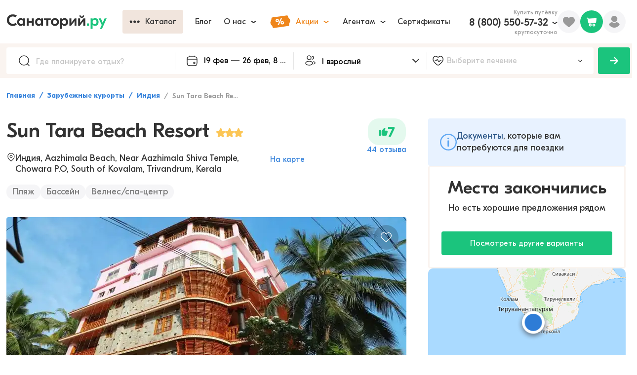

--- FILE ---
content_type: text/html; charset=utf-8
request_url: https://sanatory.ru/hotel/sun-tara-beach-resort/
body_size: 26521
content:
<!DOCTYPE html><html lang="ru"><head><meta charSet="utf-8" data-next-head=""/><meta name="viewport" content="width=device-width" data-next-head=""/><link rel="alternate" media="handheld" href="https://sanatory.ru/hotel/sun-tara-beach-resort/" data-next-head=""/><link rel="alternate" media="only screen and (max-width: 640px)" href="https://sanatory.ru/hotel/sun-tara-beach-resort/" data-next-head=""/><link rel="canonical" href="https://sanatory.ru/hotel/sun-tara-beach-resort/" data-next-head=""/><title data-next-head="">Sun Tara Beach Resort, Баларамапурам, цены на 2026 - бронируйте номера онлайн</title><meta name="Description" property="" content="Забронировать путевку на отдых и лечение в Sun Tara Beach Resort, Баларамапурам. Цены на 2026 год. ☼ Лечебные процедуры для укрепления здоровья: бассейн, лечебно-диагностический комплекс, грязелечение. ☼ Быстрое бронирование номеров онлайн ☼ Выбирайте даты и оставляйте заявку на сайте!" data-next-head=""/><meta name="yandex-verification" content="d61892eb5bf57c62" data-next-head=""/><meta name="yandex-verification" content="e833e2774cce3216" data-next-head=""/><link rel="preload" href="/fonts/GjEesti/GTEestiProDisplay-Semibold.woff2" as="font" type="font/woff2" crossorigin="anonymous" data-next-head=""/><link rel="preload" href="/fonts/GjEesti/GTEestiProDisplay-Regular.woff2" as="font" type="font/woff2" crossorigin="anonymous" data-next-head=""/><link rel="preload" href="/fonts/GjEesti/GTEestiProDisplay-Bold.woff2" as="font" type="font/woff2" crossorigin="anonymous" data-next-head=""/><style data-next-head="">
            @font-face {
              font-display: swap;
              font-family: &#x27;GTEesti&#x27;;
              src: local(&#x27;GTEesti&#x27;), local(&#x27;GTEestiProDisplay-Semibold&#x27;),
                url(&#x27;/fonts/GjEesti/GTEestiProDisplay-Semibold.woff2&#x27;) format(&#x27;woff2&#x27;),
                url(&#x27;/fonts/GjEesti/GTEestiProDisplay-Semibold.woff&#x27;) format(&#x27;woff&#x27;),
                url(&#x27;/fonts/GjEesti/GTEestiProDisplay-Semibold.ttf&#x27;) format(&#x27;truetype&#x27;);
              font-weight: 600;
              font-style: normal;
            }

            @font-face {
              font-display: swap;
              font-family: &#x27;GTEesti&#x27;;
              src: local(&#x27;GTEesti&#x27;), local(&#x27;GTEestiProDisplay-Regular&#x27;),
                url(&#x27;/fonts/GjEesti/GTEestiProDisplay-Regular.woff2&#x27;) format(&#x27;woff2&#x27;),
                url(&#x27;/fonts/GjEesti/GTEestiProDisplay-Regular.woff&#x27;) format(&#x27;woff&#x27;),
                url(&#x27;/fonts/GjEesti/GTEestiProDisplay-Regular.ttf&#x27;) format(&#x27;truetype&#x27;);
              font-weight: normal;
              font-style: normal;
            }

            @font-face {
              font-display: swap;
              font-family: &#x27;GTEesti&#x27;;
              src: local(&#x27;GTEesti&#x27;), local(&#x27;GTEestiProDisplay-Bold&#x27;),
                url(&#x27;/fonts/GjEesti/GTEestiProDisplay-Bold.woff2&#x27;) format(&#x27;woff2&#x27;),
                url(&#x27;/fonts/GjEesti/GTEestiProDisplay-Bold.woff&#x27;) format(&#x27;woff&#x27;),
                url(&#x27;/fonts/GjEesti/GTEestiProDisplay-Bold.ttf&#x27;) format(&#x27;truetype&#x27;);
              font-weight: bold;
              font-style: normal;
            }
          </style><link rel="preconnect" href="https://cdn2.sanatory.ru" data-next-head=""/><link rel="apple-touch-icon" sizes="57x57" href="/favicon/apple-icon-57x57.png?url" data-next-head=""/><link rel="apple-touch-icon" sizes="60x60" href="/favicon/apple-icon-60x60.png?url" data-next-head=""/><link rel="apple-touch-icon" sizes="72x72" href="/favicon/apple-icon-72x72.png?url" data-next-head=""/><link rel="apple-touch-icon" sizes="76x76" href="/favicon/apple-icon-76x76.png?url" data-next-head=""/><link rel="apple-touch-icon" sizes="114x114" href="/favicon/apple-icon-114x114.png?url" data-next-head=""/><link rel="apple-touch-icon" sizes="120x120" href="/favicon/apple-icon-120x120.png?url" data-next-head=""/><link rel="apple-touch-icon" sizes="144x144" href="/favicon/apple-icon-144x144.png?url" data-next-head=""/><link rel="apple-touch-icon" sizes="152x152" href="/favicon/apple-icon-152x152.png?url" data-next-head=""/><link rel="apple-touch-icon" sizes="180x180" href="/favicon/apple-icon-180x180.png?url" data-next-head=""/><link rel="icon" type="image/png" sizes="192x192" href="/favicon/android-icon-192x192.png?url" data-next-head=""/><link rel="icon" type="image/png" sizes="32x32" href="/favicon/favicon-32x32.png?url" data-next-head=""/><link rel="icon" type="image/png" sizes="96x96" href="/favicon/favicon-96x96.png?url" data-next-head=""/><link rel="icon" type="image/png" sizes="16x16" href="/favicon/favicon-16x16.png?url" data-next-head=""/><meta name="msapplication-TileColor" content="#ffffff" data-next-head=""/><meta name="msapplication-TileImage" content="/favicon/ms-icon-144x144.png?url" data-next-head=""/><meta name="theme-color" content="#ffffff" data-next-head=""/><link rel="preload" href="/_next/static/css/947a7a694a475098.css" as="style"/><link rel="stylesheet" href="/_next/static/css/947a7a694a475098.css" data-n-g=""/><link rel="preload" href="/_next/static/css/f4f3ef77cbcb2ed2.css" as="style"/><link rel="stylesheet" href="/_next/static/css/f4f3ef77cbcb2ed2.css"/><link rel="preload" href="/_next/static/css/ae05c2d6e1de22f8.css" as="style"/><link rel="stylesheet" href="/_next/static/css/ae05c2d6e1de22f8.css"/><link rel="preload" href="/_next/static/css/ef46db3751d8e999.css" as="style"/><link rel="stylesheet" href="/_next/static/css/ef46db3751d8e999.css"/><link rel="preload" href="/_next/static/css/7b8e5c7fcc0818e2.css" as="style"/><link rel="stylesheet" href="/_next/static/css/7b8e5c7fcc0818e2.css"/><link rel="preload" href="/_next/static/css/333504b3fc0a9781.css" as="style"/><link rel="stylesheet" href="/_next/static/css/333504b3fc0a9781.css"/><link rel="preload" href="/_next/static/css/bb540f7ad14d9b4c.css" as="style"/><link rel="stylesheet" href="/_next/static/css/bb540f7ad14d9b4c.css"/><link rel="preload" href="/_next/static/css/aa7e8dc774877b9b.css" as="style"/><link rel="stylesheet" href="/_next/static/css/aa7e8dc774877b9b.css"/><link rel="preload" href="/_next/static/css/47a67b0018872aa9.css" as="style"/><link rel="stylesheet" href="/_next/static/css/47a67b0018872aa9.css"/><link rel="preload" href="/_next/static/css/8dc1a821748dc944.css" as="style"/><link rel="stylesheet" href="/_next/static/css/8dc1a821748dc944.css"/><link rel="preload" href="/_next/static/css/d578926d1a4880e6.css" as="style"/><link rel="stylesheet" href="/_next/static/css/d578926d1a4880e6.css"/><link rel="preload" href="/_next/static/css/94226211450ab1d4.css" as="style"/><link rel="stylesheet" href="/_next/static/css/94226211450ab1d4.css"/><link rel="preload" href="/_next/static/css/7a03f10da5dcb2d5.css" as="style"/><link rel="stylesheet" href="/_next/static/css/7a03f10da5dcb2d5.css"/><link rel="preload" href="/_next/static/css/4a019a66d02ed53b.css" as="style"/><link rel="stylesheet" href="/_next/static/css/4a019a66d02ed53b.css"/><link rel="preload" href="/_next/static/css/0fd2bc0b2da52a5c.css" as="style"/><link rel="stylesheet" href="/_next/static/css/0fd2bc0b2da52a5c.css"/><link rel="preload" href="/_next/static/css/966837057756bb53.css" as="style"/><link rel="stylesheet" href="/_next/static/css/966837057756bb53.css"/><link rel="preload" href="/_next/static/css/6e0bd6dc38c39754.css" as="style"/><link rel="stylesheet" href="/_next/static/css/6e0bd6dc38c39754.css"/><link rel="preload" href="/_next/static/css/2c75b6399cac1b0b.css" as="style"/><link rel="stylesheet" href="/_next/static/css/2c75b6399cac1b0b.css"/><link rel="preload" href="/_next/static/css/0d6657fd5f7ea664.css" as="style"/><link rel="stylesheet" href="/_next/static/css/0d6657fd5f7ea664.css"/><link rel="preload" href="/_next/static/css/d2580986cc7ece92.css" as="style"/><link rel="stylesheet" href="/_next/static/css/d2580986cc7ece92.css"/><link rel="preload" href="/_next/static/css/2aeae21000ac4321.css" as="style"/><link rel="stylesheet" href="/_next/static/css/2aeae21000ac4321.css"/><link rel="preload" href="/_next/static/css/48fe8c1b88b98ec0.css" as="style"/><link rel="stylesheet" href="/_next/static/css/48fe8c1b88b98ec0.css"/><link rel="preload" href="/_next/static/css/cdd0805d45292006.css" as="style"/><link rel="stylesheet" href="/_next/static/css/cdd0805d45292006.css"/><link rel="preload" href="/_next/static/css/91f331d20e15e820.css" as="style"/><link rel="stylesheet" href="/_next/static/css/91f331d20e15e820.css"/><link rel="preload" href="/_next/static/css/0c1fe26b8179461b.css" as="style"/><link rel="stylesheet" href="/_next/static/css/0c1fe26b8179461b.css"/><link rel="preload" href="/_next/static/css/d2449c5ba6ad00f9.css" as="style"/><link rel="stylesheet" href="/_next/static/css/d2449c5ba6ad00f9.css"/><link rel="preload" href="/_next/static/css/78122d9b73e97fda.css" as="style"/><link rel="stylesheet" href="/_next/static/css/78122d9b73e97fda.css"/><link rel="preload" href="/_next/static/css/6e82d713502648f2.css" as="style"/><link rel="stylesheet" href="/_next/static/css/6e82d713502648f2.css"/><link rel="preload" href="/_next/static/css/b3f174d59ebea16d.css" as="style"/><link rel="stylesheet" href="/_next/static/css/b3f174d59ebea16d.css"/><link rel="preload" href="/_next/static/css/d8f457e04baf7506.css" as="style"/><link rel="stylesheet" href="/_next/static/css/d8f457e04baf7506.css"/><link rel="preload" href="/_next/static/css/8f264ad85be0af89.css" as="style"/><link rel="stylesheet" href="/_next/static/css/8f264ad85be0af89.css"/><link rel="preload" href="/_next/static/css/0c33743551d6373a.css" as="style"/><link rel="stylesheet" href="/_next/static/css/0c33743551d6373a.css"/><link rel="preload" href="/_next/static/css/a6ffd045a597b4b8.css" as="style"/><link rel="stylesheet" href="/_next/static/css/a6ffd045a597b4b8.css"/><link rel="preload" href="/_next/static/css/ea3ab42f02b62be8.css" as="style"/><link rel="stylesheet" href="/_next/static/css/ea3ab42f02b62be8.css"/><link rel="preload" href="/_next/static/css/ac78053fbea8fa44.css" as="style"/><link rel="stylesheet" href="/_next/static/css/ac78053fbea8fa44.css"/><link rel="preload" href="/_next/static/css/e47e11408d5380b4.css" as="style"/><link rel="stylesheet" href="/_next/static/css/e47e11408d5380b4.css"/><link rel="preload" href="/_next/static/css/4efce6c73bfc148a.css" as="style"/><link rel="stylesheet" href="/_next/static/css/4efce6c73bfc148a.css"/><link rel="preload" href="/_next/static/css/8976c803074c77de.css" as="style"/><link rel="stylesheet" href="/_next/static/css/8976c803074c77de.css"/><link rel="preload" href="/_next/static/css/6f4271c0a0f56c66.css" as="style"/><link rel="stylesheet" href="/_next/static/css/6f4271c0a0f56c66.css"/><link rel="preload" href="/_next/static/css/3a0108d754c59289.css" as="style"/><link rel="stylesheet" href="/_next/static/css/3a0108d754c59289.css"/><link rel="preload" href="/_next/static/css/068c3b918d0996d6.css" as="style"/><link rel="stylesheet" href="/_next/static/css/068c3b918d0996d6.css"/><link rel="preload" href="/_next/static/css/2705e127e03d2353.css" as="style"/><link rel="stylesheet" href="/_next/static/css/2705e127e03d2353.css"/><link rel="preload" href="/_next/static/css/9da89061cdc2dc1f.css" as="style"/><link rel="stylesheet" href="/_next/static/css/9da89061cdc2dc1f.css"/><link rel="preload" href="/_next/static/css/3d46a7502aed008e.css" as="style"/><link rel="stylesheet" href="/_next/static/css/3d46a7502aed008e.css"/><link rel="preload" href="/_next/static/css/5b05fa78632f838f.css" as="style"/><link rel="stylesheet" href="/_next/static/css/5b05fa78632f838f.css"/><link rel="preload" href="/_next/static/css/3ddc75c3d9fcc530.css" as="style"/><link rel="stylesheet" href="/_next/static/css/3ddc75c3d9fcc530.css"/><link rel="preload" href="/_next/static/css/45ebad0a1a068128.css" as="style"/><link rel="stylesheet" href="/_next/static/css/45ebad0a1a068128.css"/><link rel="preload" href="/_next/static/css/fad3efad6c4a720c.css" as="style"/><link rel="stylesheet" href="/_next/static/css/fad3efad6c4a720c.css"/><link rel="preload" href="/_next/static/css/df11100f3a754b3a.css" as="style"/><link rel="stylesheet" href="/_next/static/css/df11100f3a754b3a.css"/><link rel="preload" href="/_next/static/css/4f84491850025fab.css" as="style"/><link rel="stylesheet" href="/_next/static/css/4f84491850025fab.css"/><link rel="preload" href="/_next/static/css/81b751bd7dd8cc4c.css" as="style"/><link rel="stylesheet" href="/_next/static/css/81b751bd7dd8cc4c.css"/><link rel="preload" href="/_next/static/css/ceeb14107b24a841.css" as="style"/><link rel="stylesheet" href="/_next/static/css/ceeb14107b24a841.css"/><link rel="preload" href="/_next/static/css/de3aa7423349291c.css" as="style"/><link rel="stylesheet" href="/_next/static/css/de3aa7423349291c.css"/><link rel="preload" href="/_next/static/css/f476799f69532d33.css" as="style"/><link rel="stylesheet" href="/_next/static/css/f476799f69532d33.css"/><link rel="preload" href="/_next/static/css/b6251e4625a08308.css" as="style"/><link rel="stylesheet" href="/_next/static/css/b6251e4625a08308.css"/><link rel="preload" href="/_next/static/css/10d62c74fe503409.css" as="style"/><link rel="stylesheet" href="/_next/static/css/10d62c74fe503409.css"/><link rel="preload" href="/_next/static/css/dc002403d457e410.css" as="style"/><link rel="stylesheet" href="/_next/static/css/dc002403d457e410.css"/><link rel="preload" href="/_next/static/css/b7dc579f7770c488.css" as="style"/><link rel="stylesheet" href="/_next/static/css/b7dc579f7770c488.css"/><link rel="preload" href="/_next/static/css/048807a64962f37e.css" as="style"/><link rel="stylesheet" href="/_next/static/css/048807a64962f37e.css"/><noscript data-n-css=""></noscript><script defer="" nomodule="" src="/_next/static/chunks/polyfills-42372ed130431b0a.js"></script><script defer="" src="/_next/static/chunks/2e704945.881c59aa1063a8cb.js"></script><script defer="" src="/_next/static/chunks/b5a1f52c.c34116dbd050bbec.js"></script><script defer="" src="/_next/static/chunks/72673.8cbbdb0c6e1fd888.js"></script><script defer="" src="/_next/static/chunks/94504-edc053475ce7999d.js"></script><script defer="" src="/_next/static/chunks/53653.4f233bbcb92b75bc.js"></script><script defer="" src="/_next/static/chunks/69192.2565d1319322067e.js"></script><script defer="" src="/_next/static/chunks/18057.f14f9bdeee4016bf.js"></script><script defer="" src="/_next/static/chunks/40763.5ba1c08b4398d8ad.js"></script><script defer="" src="/_next/static/chunks/61728.f78ea5aa81fb21ef.js"></script><script defer="" src="/_next/static/chunks/19471.cc1f4f96d008d89e.js"></script><script defer="" src="/_next/static/chunks/41510.e8b6d18378ed51d3.js"></script><script defer="" src="/_next/static/chunks/80196.19595b8a048db283.js"></script><script defer="" src="/_next/static/chunks/10479-8e39c8a21aa8854e.js"></script><script defer="" src="/_next/static/chunks/44978.18266879dcc48795.js"></script><script defer="" src="/_next/static/chunks/11478.5d7bbc911d58b76b.js"></script><script defer="" src="/_next/static/chunks/54859.c1d75dab915606c7.js"></script><script defer="" src="/_next/static/chunks/17754.071bce3711f16ad5.js"></script><script defer="" src="/_next/static/chunks/8834.dc7e58441e34caa5.js"></script><script defer="" src="/_next/static/chunks/44605.89d00a89a193196f.js"></script><script defer="" src="/_next/static/chunks/30699.63cb4b4d21059845.js"></script><script defer="" src="/_next/static/chunks/89391.ea052ac928b89e04.js"></script><script src="/_next/static/chunks/webpack-aa9cee3ddcc741d8.js" defer=""></script><script src="/_next/static/chunks/framework-c4923e157ee41020.js" defer=""></script><script src="/_next/static/chunks/main-7e296fbf6e162a8a.js" defer=""></script><script src="/_next/static/chunks/pages/_app-09c198b5eeb36ca6.js" defer=""></script><script src="/_next/static/chunks/82099-75e2c1b900c8ee76.js" defer=""></script><script src="/_next/static/chunks/79998-3bd782a1fc60ebd8.js" defer=""></script><script src="/_next/static/chunks/94093-c11d2eb1df534739.js" defer=""></script><script src="/_next/static/chunks/pages/hotel/%5Bslug%5D-b088f859c31cf013.js" defer=""></script><script src="/_next/static/gGGtvM8SLep9M0og5r2xP/_buildManifest.js" defer=""></script><script src="/_next/static/gGGtvM8SLep9M0og5r2xP/_ssgManifest.js" defer=""></script></head><body><div id="__next"><div itemscope="" itemType="https://schema.org/Hotel" class="wsqj7et"><link itemProp="url" href="/hotel/sun-tara-beach-resort/"/><meta itemProp="telephone" content="914712266200"/><meta itemProp="image" content="https://cdn2.sanatory.ru/rs:fill:0:0:1:0/g:sm/q:40/aHR0cHM6Ly8yMDk2/MjUuc2VsY2RuLnJ1/L3Nrb19pbWFnZXMv/dXBsb2Fkcy82MjY4/OTA1OTIwZWQxZTc2/M2RmZDU5MWIvaG90/ZWxfaW1hZ2UvaW1h/Z2UvNjQ2ZTU4MGM4/NjRiNmExOGZmNGNl/OGExLmpwZw.jpg"/><meta itemProp="priceRange" content="от undefined руб. за ночь"/><div class="wzy9tsn"><div class="tp4j85e wpf1jn7"><header class="w8tzals"><div class="c10ivlrw"><div class="l19jmo2i"><a href="https://sanatory.ru/"><span class="h1wp4h5z"><div class="s6ckqik" style="background-image:url(&#x27;/icons/sanatory_logo.svg&#x27;);background-repeat:no-repeat;background-position:center;background-size:contain"></div></span></a><div class="buaisv2 wrqlr7w"><div class="w11c48r3"><button class="b1sfxwqm b17anirt dud141t t118h0lg s1b9fegn w1s3k620 w1gunuvn w1tfoc1t wppezkw cu00ixs w18as4hj w1kc8vmj w1796c3n wncryf3"><div class="lty3h5m l10zttty lu6mzct"><div class="i1l3g8o igag3wa"><div class="io626by"><div class="mpyi741" style="-webkit-mask-image:url(&#x27;/icons/more.svg&#x27;);mask-image:url(&#x27;/icons/more.svg&#x27;);-webkit-mask-size:contain;mask-size:contain;-webkit-mask-repeat:no-repeat;mask-repeat:no-repeat;-webkit-mask-position:center;mask-position:center;background-color:currentColor"></div></div></div><div class="lf6sned">Каталог</div></div></button></div><button class="b17anirt dud141t t118h0lg s1b9fegn w1s3k620 w1gunuvn w1tfoc1t wppezkw cu00ixs w18as4hj w1kc8vmj w1796c3n wncryf3"><div class="lty3h5m l10zttty lu6mzct"><div class="lf6sned">Блог</div></div></button><div class="w4i8j1 ws3i5v"><button class="b17anirt dud141t t118h0lg s1b9fegn w1s3k620 w1gunuvn w1tfoc1t wppezkw cu00ixs w18as4hj w1kc8vmj w1796c3n wncryf3"><div class="lty3h5m l10zttty lu6mzct"><div class="lf6sned">О нас</div><div class="i1jl2kx3 ilt7c00"><div class="i1msf7t8" style="-webkit-mask-image:url(&#x27;/icons/chevron_down.svg&#x27;);mask-image:url(&#x27;/icons/chevron_down.svg&#x27;);-webkit-mask-size:contain;mask-size:contain;-webkit-mask-repeat:no-repeat;mask-repeat:no-repeat;-webkit-mask-position:center;mask-position:center;background-color:currentColor"></div></div></div></button><div class="p14n8nkr c18i36jy"></div></div><div class="w4i8j1 ws3i5v"><button class="b17anirt dud141t t118h0lg s1b9fegn w1s3k620 w1gunuvn w1tfoc1t wppezkw cm4ubfm w18as4hj w1kc8vmj w1796c3n wncryf3"><div class="lty3h5m l10zttty lu6mzct"><div class="i1l3g8o igag3wa"><div class="p1ujzmml" style="-webkit-mask-image:url(&#x27;/icons/promo.svg&#x27;);mask-image:url(&#x27;/icons/promo.svg&#x27;);-webkit-mask-size:contain;mask-size:contain;-webkit-mask-repeat:no-repeat;mask-repeat:no-repeat;-webkit-mask-position:center;mask-position:center;background-color:currentColor"></div></div><div class="lf6sned">Акции</div><div class="i1jl2kx3 ilt7c00"><div class="i1msf7t8" style="-webkit-mask-image:url(&#x27;/icons/chevron_down.svg&#x27;);mask-image:url(&#x27;/icons/chevron_down.svg&#x27;);-webkit-mask-size:contain;mask-size:contain;-webkit-mask-repeat:no-repeat;mask-repeat:no-repeat;-webkit-mask-position:center;mask-position:center;background-color:currentColor"></div></div></div></button><div class="p14n8nkr c18i36jy"></div></div><div class="w4i8j1 ws3i5v"><button class="b17anirt dud141t t118h0lg s1b9fegn w1s3k620 w1gunuvn w1tfoc1t wppezkw cu00ixs w18as4hj w1kc8vmj w1796c3n wncryf3"><div class="lty3h5m l10zttty lu6mzct"><div class="lf6sned">Агентам</div><div class="i1jl2kx3 ilt7c00"><div class="i1msf7t8" style="-webkit-mask-image:url(&#x27;/icons/chevron_down.svg&#x27;);mask-image:url(&#x27;/icons/chevron_down.svg&#x27;);-webkit-mask-size:contain;mask-size:contain;-webkit-mask-repeat:no-repeat;mask-repeat:no-repeat;-webkit-mask-position:center;mask-position:center;background-color:currentColor"></div></div></div></button><div class="p14n8nkr c18i36jy"></div></div><button class="b17anirt dud141t t118h0lg s1b9fegn w1s3k620 w1gunuvn w1tfoc1t wppezkw cu00ixs w18as4hj w1kc8vmj w1796c3n wncryf3"><div class="lty3h5m l10zttty lu6mzct"><div class="lf6sned">Сертификаты</div></div></button></div></div><div class="r126p7hh"><div class="pzo9hvs wns0nrm"><div class="t16gyxa8">Купить путёвку</div><div class="w4i8j1 ws3i5v"><div class="l1pzb41l"><a href="tel:+78005505732" class="phone b242ya-call-tracker h1n2u22b">8 (800) 550-57-32</a><div class="irbq6zs"><div class="i1msf7t8" style="-webkit-mask-image:url(&#x27;/icons/chevron_down.svg&#x27;);mask-image:url(&#x27;/icons/chevron_down.svg&#x27;);-webkit-mask-size:contain;mask-size:contain;-webkit-mask-repeat:no-repeat;mask-repeat:no-repeat;-webkit-mask-position:center;mask-position:center;background-color:currentColor"></div></div></div><div class="r959o8e">круглосуточно</div><div class="p14n8nkr c18i36jy"></div></div></div><div class="fk2gnlk w5qgx0r"><div class="fl3dz0o" style="-webkit-mask-image:url(&#x27;/icons/filled_heart.svg&#x27;);mask-image:url(&#x27;/icons/filled_heart.svg&#x27;);-webkit-mask-size:contain;mask-size:contain;-webkit-mask-repeat:no-repeat;mask-repeat:no-repeat;-webkit-mask-position:center;mask-position:center;background-color:currentColor"></div></div><div class="pvlbnm6 w1cu8w1t"><div data-id="profile" class="p1jf4eao"><div class="umu554q" style="-webkit-mask-image:url(&#x27;/icons/user.svg&#x27;);mask-image:url(&#x27;/icons/user.svg&#x27;);-webkit-mask-size:contain;mask-size:contain;-webkit-mask-repeat:no-repeat;mask-repeat:no-repeat;-webkit-mask-position:center;mask-position:center;background-color:currentColor"></div></div></div></div></div></header></div><div class="wa403y8"><div class="f1640zap"><div class="fqfbsgd"><div class="p21wx6i w1a3g5jg"><div class="i1wec91q"><div class="s1d5uoj" style="-webkit-mask-image:url(&#x27;/icons/lens.svg&#x27;);mask-image:url(&#x27;/icons/lens.svg&#x27;);-webkit-mask-size:contain;mask-size:contain;-webkit-mask-repeat:no-repeat;mask-repeat:no-repeat;-webkit-mask-position:center;mask-position:center;background-color:currentColor"></div><input data-id="filterPlace" autoComplete="off" placeholder="Где планируете отдых?" class="i1ati32r" value=""/></div></div><div class="n1lp0l48"><div class="doh9opk wkopqpk"><div class="i1j2nipo"><div class="cimg46h" style="-webkit-mask-image:url(&#x27;/icons/calendar.svg&#x27;);mask-image:url(&#x27;/icons/calendar.svg&#x27;);-webkit-mask-size:contain;mask-size:contain;-webkit-mask-repeat:no-repeat;mask-repeat:no-repeat;-webkit-mask-position:center;mask-position:center;background-color:currentColor"></div><input readonly="" placeholder="Курорт или город" class="i3nqgx9" value="16 фев — 23 фев, 8 дней"/></div><div class="hvh4tzh p194jf21" style="--p194jf21-0:58px;--p194jf21-1:0px"><div class="w1aflvgp"><div class="DayPicker" lang="ru"><div class="DayPicker-wrapper" tabindex="0"><div class="DayPicker-NavBar"><span tabindex="0" role="button" aria-label="Previous Month" class="DayPicker-NavButton DayPicker-NavButton--prev"></span><span tabindex="0" role="button" aria-label="Next Month" class="DayPicker-NavButton DayPicker-NavButton--next"></span></div><div class="DayPicker-Months"><div class="DayPicker-Month" role="grid"><div class="DayPicker-Caption w1i1r4mo"><div>февраль 2026</div></div><div class="DayPicker-Weekdays" role="rowgroup"><div class="DayPicker-WeekdaysRow" role="row"><div class="DayPicker-Weekday" role="columnheader"><abbr title="Понедельник">Пн</abbr></div><div class="DayPicker-Weekday" role="columnheader"><abbr title="Вторник">Вт</abbr></div><div class="DayPicker-Weekday" role="columnheader"><abbr title="Среда">Ср</abbr></div><div class="DayPicker-Weekday" role="columnheader"><abbr title="Четверг">Чт</abbr></div><div class="DayPicker-Weekday" role="columnheader"><abbr title="Пятница">Пт</abbr></div><div class="DayPicker-Weekday" role="columnheader"><abbr title="Суббота">Сб</abbr></div><div class="DayPicker-Weekday" role="columnheader"><abbr title="Воскресенье">Вс</abbr></div></div></div><div class="DayPicker-Body" role="rowgroup"><div class="DayPicker-Week" role="row"><div aria-disabled="true" class="DayPicker-Day DayPicker-Day--disabled DayPicker-Day--outside"></div><div aria-disabled="true" class="DayPicker-Day DayPicker-Day--disabled DayPicker-Day--outside"></div><div aria-disabled="true" class="DayPicker-Day DayPicker-Day--disabled DayPicker-Day--outside"></div><div aria-disabled="true" class="DayPicker-Day DayPicker-Day--today DayPicker-Day--outside"></div><div aria-disabled="true" class="DayPicker-Day DayPicker-Day--outside"></div><div aria-disabled="true" class="DayPicker-Day DayPicker-Day--outside"></div><div class="DayPicker-Day" tabindex="0" role="gridcell" aria-label="Sun Feb 01 2026" aria-disabled="false" aria-selected="false">1</div></div><div class="DayPicker-Week" role="row"><div class="DayPicker-Day" tabindex="-1" role="gridcell" aria-label="Mon Feb 02 2026" aria-disabled="false" aria-selected="false">2</div><div class="DayPicker-Day" tabindex="-1" role="gridcell" aria-label="Tue Feb 03 2026" aria-disabled="false" aria-selected="false">3</div><div class="DayPicker-Day" tabindex="-1" role="gridcell" aria-label="Wed Feb 04 2026" aria-disabled="false" aria-selected="false">4</div><div class="DayPicker-Day" tabindex="-1" role="gridcell" aria-label="Thu Feb 05 2026" aria-disabled="false" aria-selected="false">5</div><div class="DayPicker-Day" tabindex="-1" role="gridcell" aria-label="Fri Feb 06 2026" aria-disabled="false" aria-selected="false">6</div><div class="DayPicker-Day" tabindex="-1" role="gridcell" aria-label="Sat Feb 07 2026" aria-disabled="false" aria-selected="false">7</div><div class="DayPicker-Day" tabindex="-1" role="gridcell" aria-label="Sun Feb 08 2026" aria-disabled="false" aria-selected="false">8</div></div><div class="DayPicker-Week" role="row"><div class="DayPicker-Day" tabindex="-1" role="gridcell" aria-label="Mon Feb 09 2026" aria-disabled="false" aria-selected="false">9</div><div class="DayPicker-Day" tabindex="-1" role="gridcell" aria-label="Tue Feb 10 2026" aria-disabled="false" aria-selected="false">10</div><div class="DayPicker-Day" tabindex="-1" role="gridcell" aria-label="Wed Feb 11 2026" aria-disabled="false" aria-selected="false">11</div><div class="DayPicker-Day" tabindex="-1" role="gridcell" aria-label="Thu Feb 12 2026" aria-disabled="false" aria-selected="false">12</div><div class="DayPicker-Day" tabindex="-1" role="gridcell" aria-label="Fri Feb 13 2026" aria-disabled="false" aria-selected="false">13</div><div class="DayPicker-Day" tabindex="-1" role="gridcell" aria-label="Sat Feb 14 2026" aria-disabled="false" aria-selected="false">14</div><div class="DayPicker-Day" tabindex="-1" role="gridcell" aria-label="Sun Feb 15 2026" aria-disabled="false" aria-selected="false">15</div></div><div class="DayPicker-Week" role="row"><div class="DayPicker-Day DayPicker-Day--start DayPicker-Day--selected" tabindex="-1" role="gridcell" aria-label="Mon Feb 16 2026" aria-disabled="false" aria-selected="true">16</div><div class="DayPicker-Day DayPicker-Day--selected" tabindex="-1" role="gridcell" aria-label="Tue Feb 17 2026" aria-disabled="false" aria-selected="true">17</div><div class="DayPicker-Day DayPicker-Day--selected" tabindex="-1" role="gridcell" aria-label="Wed Feb 18 2026" aria-disabled="false" aria-selected="true">18</div><div class="DayPicker-Day DayPicker-Day--selected" tabindex="-1" role="gridcell" aria-label="Thu Feb 19 2026" aria-disabled="false" aria-selected="true">19</div><div class="DayPicker-Day DayPicker-Day--selected" tabindex="-1" role="gridcell" aria-label="Fri Feb 20 2026" aria-disabled="false" aria-selected="true">20</div><div class="DayPicker-Day DayPicker-Day--selected" tabindex="-1" role="gridcell" aria-label="Sat Feb 21 2026" aria-disabled="false" aria-selected="true">21</div><div class="DayPicker-Day DayPicker-Day--selected" tabindex="-1" role="gridcell" aria-label="Sun Feb 22 2026" aria-disabled="false" aria-selected="true">22</div></div><div class="DayPicker-Week" role="row"><div class="DayPicker-Day DayPicker-Day--end DayPicker-Day--selected" tabindex="-1" role="gridcell" aria-label="Mon Feb 23 2026" aria-disabled="false" aria-selected="true">23</div><div class="DayPicker-Day" tabindex="-1" role="gridcell" aria-label="Tue Feb 24 2026" aria-disabled="false" aria-selected="false">24</div><div class="DayPicker-Day" tabindex="-1" role="gridcell" aria-label="Wed Feb 25 2026" aria-disabled="false" aria-selected="false">25</div><div class="DayPicker-Day" tabindex="-1" role="gridcell" aria-label="Thu Feb 26 2026" aria-disabled="false" aria-selected="false">26</div><div class="DayPicker-Day" tabindex="-1" role="gridcell" aria-label="Fri Feb 27 2026" aria-disabled="false" aria-selected="false">27</div><div class="DayPicker-Day" tabindex="-1" role="gridcell" aria-label="Sat Feb 28 2026" aria-disabled="false" aria-selected="false">28</div><div aria-disabled="true" class="DayPicker-Day DayPicker-Day--outside"></div></div></div></div><div class="DayPicker-Month" role="grid"><div class="DayPicker-Caption w1i1r4mo"><div>март 2026</div></div><div class="DayPicker-Weekdays" role="rowgroup"><div class="DayPicker-WeekdaysRow" role="row"><div class="DayPicker-Weekday" role="columnheader"><abbr title="Понедельник">Пн</abbr></div><div class="DayPicker-Weekday" role="columnheader"><abbr title="Вторник">Вт</abbr></div><div class="DayPicker-Weekday" role="columnheader"><abbr title="Среда">Ср</abbr></div><div class="DayPicker-Weekday" role="columnheader"><abbr title="Четверг">Чт</abbr></div><div class="DayPicker-Weekday" role="columnheader"><abbr title="Пятница">Пт</abbr></div><div class="DayPicker-Weekday" role="columnheader"><abbr title="Суббота">Сб</abbr></div><div class="DayPicker-Weekday" role="columnheader"><abbr title="Воскресенье">Вс</abbr></div></div></div><div class="DayPicker-Body" role="rowgroup"><div class="DayPicker-Week" role="row"><div aria-disabled="true" class="DayPicker-Day DayPicker-Day--end DayPicker-Day--selected DayPicker-Day--outside"></div><div aria-disabled="true" class="DayPicker-Day DayPicker-Day--outside"></div><div aria-disabled="true" class="DayPicker-Day DayPicker-Day--outside"></div><div aria-disabled="true" class="DayPicker-Day DayPicker-Day--outside"></div><div aria-disabled="true" class="DayPicker-Day DayPicker-Day--outside"></div><div aria-disabled="true" class="DayPicker-Day DayPicker-Day--outside"></div><div class="DayPicker-Day" tabindex="0" role="gridcell" aria-label="Sun Mar 01 2026" aria-disabled="false" aria-selected="false">1</div></div><div class="DayPicker-Week" role="row"><div class="DayPicker-Day" tabindex="-1" role="gridcell" aria-label="Mon Mar 02 2026" aria-disabled="false" aria-selected="false">2</div><div class="DayPicker-Day" tabindex="-1" role="gridcell" aria-label="Tue Mar 03 2026" aria-disabled="false" aria-selected="false">3</div><div class="DayPicker-Day" tabindex="-1" role="gridcell" aria-label="Wed Mar 04 2026" aria-disabled="false" aria-selected="false">4</div><div class="DayPicker-Day" tabindex="-1" role="gridcell" aria-label="Thu Mar 05 2026" aria-disabled="false" aria-selected="false">5</div><div class="DayPicker-Day" tabindex="-1" role="gridcell" aria-label="Fri Mar 06 2026" aria-disabled="false" aria-selected="false">6</div><div class="DayPicker-Day" tabindex="-1" role="gridcell" aria-label="Sat Mar 07 2026" aria-disabled="false" aria-selected="false">7</div><div class="DayPicker-Day" tabindex="-1" role="gridcell" aria-label="Sun Mar 08 2026" aria-disabled="false" aria-selected="false">8</div></div><div class="DayPicker-Week" role="row"><div class="DayPicker-Day" tabindex="-1" role="gridcell" aria-label="Mon Mar 09 2026" aria-disabled="false" aria-selected="false">9</div><div class="DayPicker-Day" tabindex="-1" role="gridcell" aria-label="Tue Mar 10 2026" aria-disabled="false" aria-selected="false">10</div><div class="DayPicker-Day" tabindex="-1" role="gridcell" aria-label="Wed Mar 11 2026" aria-disabled="false" aria-selected="false">11</div><div class="DayPicker-Day" tabindex="-1" role="gridcell" aria-label="Thu Mar 12 2026" aria-disabled="false" aria-selected="false">12</div><div class="DayPicker-Day" tabindex="-1" role="gridcell" aria-label="Fri Mar 13 2026" aria-disabled="false" aria-selected="false">13</div><div class="DayPicker-Day" tabindex="-1" role="gridcell" aria-label="Sat Mar 14 2026" aria-disabled="false" aria-selected="false">14</div><div class="DayPicker-Day" tabindex="-1" role="gridcell" aria-label="Sun Mar 15 2026" aria-disabled="false" aria-selected="false">15</div></div><div class="DayPicker-Week" role="row"><div class="DayPicker-Day" tabindex="-1" role="gridcell" aria-label="Mon Mar 16 2026" aria-disabled="false" aria-selected="false">16</div><div class="DayPicker-Day" tabindex="-1" role="gridcell" aria-label="Tue Mar 17 2026" aria-disabled="false" aria-selected="false">17</div><div class="DayPicker-Day" tabindex="-1" role="gridcell" aria-label="Wed Mar 18 2026" aria-disabled="false" aria-selected="false">18</div><div class="DayPicker-Day" tabindex="-1" role="gridcell" aria-label="Thu Mar 19 2026" aria-disabled="false" aria-selected="false">19</div><div class="DayPicker-Day" tabindex="-1" role="gridcell" aria-label="Fri Mar 20 2026" aria-disabled="false" aria-selected="false">20</div><div class="DayPicker-Day" tabindex="-1" role="gridcell" aria-label="Sat Mar 21 2026" aria-disabled="false" aria-selected="false">21</div><div class="DayPicker-Day" tabindex="-1" role="gridcell" aria-label="Sun Mar 22 2026" aria-disabled="false" aria-selected="false">22</div></div><div class="DayPicker-Week" role="row"><div class="DayPicker-Day" tabindex="-1" role="gridcell" aria-label="Mon Mar 23 2026" aria-disabled="false" aria-selected="false">23</div><div class="DayPicker-Day" tabindex="-1" role="gridcell" aria-label="Tue Mar 24 2026" aria-disabled="false" aria-selected="false">24</div><div class="DayPicker-Day" tabindex="-1" role="gridcell" aria-label="Wed Mar 25 2026" aria-disabled="false" aria-selected="false">25</div><div class="DayPicker-Day" tabindex="-1" role="gridcell" aria-label="Thu Mar 26 2026" aria-disabled="false" aria-selected="false">26</div><div class="DayPicker-Day" tabindex="-1" role="gridcell" aria-label="Fri Mar 27 2026" aria-disabled="false" aria-selected="false">27</div><div class="DayPicker-Day" tabindex="-1" role="gridcell" aria-label="Sat Mar 28 2026" aria-disabled="false" aria-selected="false">28</div><div class="DayPicker-Day" tabindex="-1" role="gridcell" aria-label="Sun Mar 29 2026" aria-disabled="false" aria-selected="false">29</div></div><div class="DayPicker-Week" role="row"><div class="DayPicker-Day" tabindex="-1" role="gridcell" aria-label="Mon Mar 30 2026" aria-disabled="false" aria-selected="false">30</div><div class="DayPicker-Day" tabindex="-1" role="gridcell" aria-label="Tue Mar 31 2026" aria-disabled="false" aria-selected="false">31</div><div aria-disabled="true" class="DayPicker-Day DayPicker-Day--outside"></div><div aria-disabled="true" class="DayPicker-Day DayPicker-Day--outside"></div><div aria-disabled="true" class="DayPicker-Day DayPicker-Day--outside"></div><div aria-disabled="true" class="DayPicker-Day DayPicker-Day--outside"></div><div aria-disabled="true" class="DayPicker-Day DayPicker-Day--outside"></div></div></div></div></div></div></div><div class="bsc60ib"><div class="tync50p"><div class="tlpg4xm">16 февраля — 23 февраля, 8 дней</div></div><div class="svqf4no"></div></div></div></div></div></div><div class="gk3ees5 w1am0sjb"><div data-active="false" class="iq18i4"><div class="g1i10m7p" style="-webkit-mask-image:url(&#x27;/icons/guests.svg&#x27;);mask-image:url(&#x27;/icons/guests.svg&#x27;);-webkit-mask-size:contain;mask-size:contain;-webkit-mask-repeat:no-repeat;mask-repeat:no-repeat;-webkit-mask-position:center;mask-position:center;background-color:currentColor"></div><input readonly="" placeholder="Гости" class="i1fw0sp3" value="1 взрослый"/><div class="a18ruk0y" style="-webkit-mask-image:url(&#x27;/icons/main_arrow.svg&#x27;);mask-image:url(&#x27;/icons/main_arrow.svg&#x27;);-webkit-mask-size:contain;mask-size:contain;-webkit-mask-repeat:no-repeat;mask-repeat:no-repeat;-webkit-mask-position:center;mask-position:center;background-color:currentColor"></div></div></div><div class="t106eoa6 w1u4ly8a"><div class="iqi7aja"><div class="tsrk1kg" style="-webkit-mask-image:url(&#x27;/icons/treatment.svg&#x27;);mask-image:url(&#x27;/icons/treatment.svg&#x27;);-webkit-mask-size:contain;mask-size:contain;-webkit-mask-repeat:no-repeat;mask-repeat:no-repeat;-webkit-mask-position:center;mask-position:center;background-color:currentColor"></div><input placeholder="Выберите лечение" autoComplete="off" class="i19mjz1e" value=""/><div class="d7jclxh"><div class="a1ctmd5s" style="-webkit-mask-image:url(&#x27;/icons/main_arrow.svg&#x27;);mask-image:url(&#x27;/icons/main_arrow.svg&#x27;);-webkit-mask-size:contain;mask-size:contain;-webkit-mask-repeat:no-repeat;mask-repeat:no-repeat;-webkit-mask-position:center;mask-position:center;background-color:currentColor"></div></div></div></div></div><button class="a1ujla1r b17anirt dud141t t118h0lg s1b9fegn w1s3k620 w1gunuvn w1tfoc1t wppezkw w1bkqag0 w18as4hj w1kc8vmj vca7u9f wncryf3"><div class="lty3h5m l10zttty lu6mzct"><div class="lf6sned"><div class="a1q2p534" style="-webkit-mask-image:url(&#x27;/icons/arrow_left.svg&#x27;);mask-image:url(&#x27;/icons/arrow_left.svg&#x27;);-webkit-mask-size:contain;mask-size:contain;-webkit-mask-repeat:no-repeat;mask-repeat:no-repeat;-webkit-mask-position:center;mask-position:center;background-color:currentColor"></div></div></div></button></div></div><main data-footer="false" class="c14ovt3 w1m8dutd"><nav class="b11j5bx9 w1c9sln8"><ol itemscope="" itemType="https://schema.org/BreadcrumbList" class="b1xgit8d"><li itemProp="itemListElement" itemscope="" itemType="https://schema.org/ListItem" class="b14aq2l3"><a itemType="https://schema.org/WebPage" itemProp="item" href="https://sanatory.ru/">Главная</a><meta itemProp="position" content="1"/><meta itemProp="name" content="Главная"/></li><li itemProp="itemListElement" itemscope="" itemType="https://schema.org/ListItem" class="b14aq2l3"><a itemType="https://schema.org/WebPage" itemProp="item" href="https://sanatory.ru/catalog/zarubezhnye-kurorty/">Зарубежные курорты</a><meta itemProp="name" content="Зарубежные курорты"/><meta itemProp="position" content="2"/></li><li itemProp="itemListElement" itemscope="" itemType="https://schema.org/ListItem" class="b14aq2l3"><a itemType="https://schema.org/WebPage" itemProp="item" href="https://sanatory.ru/region/india/">Индия</a><meta itemProp="name" content="Индия"/><meta itemProp="position" content="3"/></li><li itemProp="itemListElement" itemscope="" itemType="https://schema.org/ListItem" class="b14aq2l3"><span itemType="https://schema.org/WebPage" itemProp="item" class="d1hl031e">Sun Tara Beach Resort</span><meta itemProp="name" content="Sun Tara Beach Resort"/><meta itemProp="position" content="4"/></li></ol></nav><div class="h1w4wqe6"><div class="l1ivgpal"><div class="b924vsr wkcrcuf"><div class="w16hc6nv"><div class="l16w22qv"><div class="lv9bxpw"><div class="h6qdhnl d1bp0gz9 s1mrquvl t1gf6jr9 w1wny2lr"><h1 itemProp="name" class="n10y7796">Sun Tara Beach Resort</h1><div class="mts8jif sr09voj w17fwmbq"><div class="supj5es"><div class="i1msf7t8" style="-webkit-mask-image:url(&#x27;/icons/star.svg&#x27;);mask-image:url(&#x27;/icons/star.svg&#x27;);-webkit-mask-size:contain;mask-size:contain;-webkit-mask-repeat:no-repeat;mask-repeat:no-repeat;-webkit-mask-position:center;mask-position:center;background-color:currentColor"></div><div class="i1msf7t8" style="-webkit-mask-image:url(&#x27;/icons/star.svg&#x27;);mask-image:url(&#x27;/icons/star.svg&#x27;);-webkit-mask-size:contain;mask-size:contain;-webkit-mask-repeat:no-repeat;mask-repeat:no-repeat;-webkit-mask-position:center;mask-position:center;background-color:currentColor"></div><div class="i1msf7t8" style="-webkit-mask-image:url(&#x27;/icons/star.svg&#x27;);mask-image:url(&#x27;/icons/star.svg&#x27;);-webkit-mask-size:contain;mask-size:contain;-webkit-mask-repeat:no-repeat;mask-repeat:no-repeat;-webkit-mask-position:center;mask-position:center;background-color:currentColor"></div></div></div></div></div><div class="a1dw3ah4"><p itemProp="address" itemscope="" itemType="https://schema.org/PostalAddress"><meta itemProp="addressRegion" content="Округ Тируванантапурам"/><meta itemProp="streetAddress" content="Индия, Aazhimala Beach, Near Aazhimala Shiva Temple, Chowara P.O, South of Kovalam, Trivandrum, Kerala"/><meta itemProp="addressLocality" content="Индия, Aazhimala Beach, Near Aazhimala Shiva Temple, Chowara P.O, South of Kovalam, Trivandrum, Kerala"/><meta itemProp="addressCountry" content="Индия"/></p><div class="m1nk3949"><div class="m4wuiyg" style="-webkit-mask-image:url(&#x27;/icons/map_point.svg&#x27;);mask-image:url(&#x27;/icons/map_point.svg&#x27;);-webkit-mask-size:contain;mask-size:contain;-webkit-mask-repeat:no-repeat;mask-repeat:no-repeat;-webkit-mask-position:center;mask-position:center;background-color:currentColor"></div><div class="ab2dnzn">Индия, Aazhimala Beach, Near Aazhimala Shiva Temple, Chowara P.O, South of Kovalam, Trivandrum, Kerala</div></div><button class="b17anirt dud141t t118h0lg s1b9fegn w1s3k620 w1gunuvn w1tfoc1t wppezkw cf72kt0 w18as4hj w1kc8vmj w1796c3n wncryf3"><div class="lty3h5m l10zttty lu6mzct"><div class="lf6sned">На карте</div></div></button></div><div class="p71svds w9fpfmi"><div class="iotmsxl ijfm3m8 i16s4yae"><p class="d1gvrwxz s3ri809 vptpp2j tr05zhn tjgrhf7 t133d9pw wzov8it">Пляж</p></div><div class="iotmsxl ijfm3m8 i16s4yae"><p class="d1gvrwxz s3ri809 vptpp2j tr05zhn tjgrhf7 t133d9pw wzov8it">Бассейн</p></div><div class="iotmsxl ijfm3m8 i16s4yae"><p class="d1gvrwxz s3ri809 vptpp2j tr05zhn tjgrhf7 t133d9pw wzov8it">Велнес/спа-центр</p></div></div></div><div class="r1w35knb"><div class="w12kimm3"><div class="rvtfeev"><div class="l1mkf3cr" style="-webkit-mask-image:url(&#x27;/icons/like.svg&#x27;);mask-image:url(&#x27;/icons/like.svg&#x27;);-webkit-mask-size:contain;mask-size:contain;-webkit-mask-repeat:no-repeat;mask-repeat:no-repeat;-webkit-mask-position:center;mask-position:center;background-color:currentColor"></div>7</div><div class="r1gd30jo">44 отзыва</div><div itemProp="aggregateRating" itemscope="" itemType="https://schema.org/AggregateRating"><meta itemProp="worstRating" content="1"/><meta itemProp="ratingValue" content="7"/><meta itemProp="ratingCount" content="44"/><meta itemProp="reviewCount" content="44"/><meta itemProp="bestRating" content="10"/></div></div></div></div><div class="glt3kma w1q6qyqs"><div class="mqngd5n"><div class="lw8odax ae1ix3l"><div class="i1msf7t8" style="-webkit-mask-image:url(&#x27;/icons/main_arrow.svg&#x27;);mask-image:url(&#x27;/icons/main_arrow.svg&#x27;);-webkit-mask-size:contain;mask-size:contain;-webkit-mask-repeat:no-repeat;mask-repeat:no-repeat;-webkit-mask-position:center;mask-position:center;background-color:currentColor"></div></div><div class="m176gwuo i15qe911 w1j9qo4" width="810" height="380" style="--w1j9qo4-0:810px;--w1j9qo4-1:380px;--w1j9qo4-2:block;--w1j9qo4-3:46.913580246913575%"><img src="https://cdn2.sanatory.ru/rs:fill:810:380:1:0/g:sm/q:40/aHR0cHM6Ly8yMDk2/MjUuc2VsY2RuLnJ1/L3Nrb19pbWFnZXMv/dXBsb2Fkcy82MjY4/OTA1OTIwZWQxZTc2/M2RmZDU5MWIvaG90/ZWxfaW1hZ2UvaW1h/Z2UvNjQ2ZTU4MGM4/NjRiNmExOGZmNGNl/OGExLmpwZw.jpg" srcSet="https://cdn2.sanatory.ru/rs:fill:810:380:1:0/g:sm/q:40/aHR0cHM6Ly8yMDk2/MjUuc2VsY2RuLnJ1/L3Nrb19pbWFnZXMv/dXBsb2Fkcy82MjY4/OTA1OTIwZWQxZTc2/M2RmZDU5MWIvaG90/ZWxfaW1hZ2UvaW1h/Z2UvNjQ2ZTU4MGM4/NjRiNmExOGZmNGNl/OGExLmpwZw.webp 1x, https://cdn2.sanatory.ru/rs:fill:1620:760:1:0/g:sm/q:25/aHR0cHM6Ly8yMDk2/MjUuc2VsY2RuLnJ1/L3Nrb19pbWFnZXMv/dXBsb2Fkcy82MjY4/OTA1OTIwZWQxZTc2/M2RmZDU5MWIvaG90/ZWxfaW1hZ2UvaW1h/Z2UvNjQ2ZTU4MGM4/NjRiNmExOGZmNGNl/OGExLmpwZw.webp 2x, https://cdn2.sanatory.ru/rs:fill:1418:665:1:0/g:sm/q:25/aHR0cHM6Ly8yMDk2/MjUuc2VsY2RuLnJ1/L3Nrb19pbWFnZXMv/dXBsb2Fkcy82MjY4/OTA1OTIwZWQxZTc2/M2RmZDU5MWIvaG90/ZWxfaW1hZ2UvaW1h/Z2UvNjQ2ZTU4MGM4/NjRiNmExOGZmNGNl/OGExLmpwZw.webp 1.75x" alt="Sun Tara Beach Resort" loading="eager" fetchpriority="high" width="810" height="380" decoding="async" class="ieau0n0"/></div><div class="rozsyom ae1ix3l"><div class="i1msf7t8" style="-webkit-mask-image:url(&#x27;/icons/main_arrow.svg&#x27;);mask-image:url(&#x27;/icons/main_arrow.svg&#x27;);-webkit-mask-size:contain;mask-size:contain;-webkit-mask-repeat:no-repeat;mask-repeat:no-repeat;-webkit-mask-position:center;mask-position:center;background-color:currentColor"></div></div><div class="ihww3ul"><div class="ovqe7vj">1 / 16</div></div></div><div class="i6oz540"><div class="ivz5rij w1pkj89o" style="--w1pkj89o-0:196px;--w1pkj89o-1:110px"><div class="i188f6xw i15qe911 w1j9qo4" width="196" height="110" style="--w1j9qo4-0:196px;--w1j9qo4-1:110px;--w1j9qo4-2:block;--w1j9qo4-3:56.12244897959184%"><img src="https://cdn2.sanatory.ru/rs:fill:196:110:1:0/g:sm/q:40/aHR0cHM6Ly8yMDk2/MjUuc2VsY2RuLnJ1/L3Nrb19pbWFnZXMv/dXBsb2Fkcy82MjY4/OTA1OTIwZWQxZTc2/M2RmZDU5MWIvaG90/ZWxfaW1hZ2UvaW1h/Z2UvNjQ2ZTU4MGM4/NjRiNmExOGZmNGNl/OGExLmpwZw.jpg" srcSet="https://cdn2.sanatory.ru/rs:fill:196:110:1:0/g:sm/q:40/aHR0cHM6Ly8yMDk2/MjUuc2VsY2RuLnJ1/L3Nrb19pbWFnZXMv/dXBsb2Fkcy82MjY4/OTA1OTIwZWQxZTc2/M2RmZDU5MWIvaG90/ZWxfaW1hZ2UvaW1h/Z2UvNjQ2ZTU4MGM4/NjRiNmExOGZmNGNl/OGExLmpwZw.webp 1x, https://cdn2.sanatory.ru/rs:fill:392:220:1:0/g:sm/q:25/aHR0cHM6Ly8yMDk2/MjUuc2VsY2RuLnJ1/L3Nrb19pbWFnZXMv/dXBsb2Fkcy82MjY4/OTA1OTIwZWQxZTc2/M2RmZDU5MWIvaG90/ZWxfaW1hZ2UvaW1h/Z2UvNjQ2ZTU4MGM4/NjRiNmExOGZmNGNl/OGExLmpwZw.webp 2x, https://cdn2.sanatory.ru/rs:fill:343:193:1:0/g:sm/q:25/aHR0cHM6Ly8yMDk2/MjUuc2VsY2RuLnJ1/L3Nrb19pbWFnZXMv/dXBsb2Fkcy82MjY4/OTA1OTIwZWQxZTc2/M2RmZDU5MWIvaG90/ZWxfaW1hZ2UvaW1h/Z2UvNjQ2ZTU4MGM4/NjRiNmExOGZmNGNl/OGExLmpwZw.webp 1.75x" alt="Sun Tara Beach Resort" loading="lazy" fetchpriority="auto" width="196" height="110" decoding="async" class="ieau0n0"/></div></div><div class="ivz5rij w1pkj89o" style="--w1pkj89o-0:196px;--w1pkj89o-1:110px"><div class="i188f6xw i15qe911 w1j9qo4" width="196" height="110" style="--w1j9qo4-0:196px;--w1j9qo4-1:110px;--w1j9qo4-2:block;--w1j9qo4-3:56.12244897959184%"><img src="https://cdn2.sanatory.ru/rs:fill:196:110:1:0/g:sm/q:40/aHR0cHM6Ly8yMDk2/MjUuc2VsY2RuLnJ1/L3Nrb19pbWFnZXMv/dXBsb2Fkcy82MjY4/OTA1OTIwZWQxZTc2/M2RmZDU5MWIvaG90/ZWxfaW1hZ2UvaW1h/Z2UvNjQ2ZTU4MGM4/NjRiNmExOGZmNGNl/OGEyLmpwZw.jpg" srcSet="https://cdn2.sanatory.ru/rs:fill:196:110:1:0/g:sm/q:40/aHR0cHM6Ly8yMDk2/MjUuc2VsY2RuLnJ1/L3Nrb19pbWFnZXMv/dXBsb2Fkcy82MjY4/OTA1OTIwZWQxZTc2/M2RmZDU5MWIvaG90/ZWxfaW1hZ2UvaW1h/Z2UvNjQ2ZTU4MGM4/NjRiNmExOGZmNGNl/OGEyLmpwZw.webp 1x, https://cdn2.sanatory.ru/rs:fill:392:220:1:0/g:sm/q:25/aHR0cHM6Ly8yMDk2/MjUuc2VsY2RuLnJ1/L3Nrb19pbWFnZXMv/dXBsb2Fkcy82MjY4/OTA1OTIwZWQxZTc2/M2RmZDU5MWIvaG90/ZWxfaW1hZ2UvaW1h/Z2UvNjQ2ZTU4MGM4/NjRiNmExOGZmNGNl/OGEyLmpwZw.webp 2x, https://cdn2.sanatory.ru/rs:fill:343:193:1:0/g:sm/q:25/aHR0cHM6Ly8yMDk2/MjUuc2VsY2RuLnJ1/L3Nrb19pbWFnZXMv/dXBsb2Fkcy82MjY4/OTA1OTIwZWQxZTc2/M2RmZDU5MWIvaG90/ZWxfaW1hZ2UvaW1h/Z2UvNjQ2ZTU4MGM4/NjRiNmExOGZmNGNl/OGEyLmpwZw.webp 1.75x" alt="Sun Tara Beach Resort, фото 2" loading="lazy" fetchpriority="auto" width="196" height="110" decoding="async" class="ieau0n0"/></div></div><div class="ivz5rij w1pkj89o" style="--w1pkj89o-0:196px;--w1pkj89o-1:110px"><div class="i188f6xw i15qe911 w1j9qo4" width="196" height="110" style="--w1j9qo4-0:196px;--w1j9qo4-1:110px;--w1j9qo4-2:block;--w1j9qo4-3:56.12244897959184%"><img src="https://cdn2.sanatory.ru/rs:fill:196:110:1:0/g:sm/q:40/aHR0cHM6Ly8yMDk2/MjUuc2VsY2RuLnJ1/L3Nrb19pbWFnZXMv/dXBsb2Fkcy82MjY4/OTA1OTIwZWQxZTc2/M2RmZDU5MWIvaG90/ZWxfaW1hZ2UvaW1h/Z2UvNjQ2ZTU4MGM4/NjRiNmExOGZmNGNl/OGEzLmpwZw.jpg" srcSet="https://cdn2.sanatory.ru/rs:fill:196:110:1:0/g:sm/q:40/aHR0cHM6Ly8yMDk2/MjUuc2VsY2RuLnJ1/L3Nrb19pbWFnZXMv/dXBsb2Fkcy82MjY4/OTA1OTIwZWQxZTc2/M2RmZDU5MWIvaG90/ZWxfaW1hZ2UvaW1h/Z2UvNjQ2ZTU4MGM4/NjRiNmExOGZmNGNl/OGEzLmpwZw.webp 1x, https://cdn2.sanatory.ru/rs:fill:392:220:1:0/g:sm/q:25/aHR0cHM6Ly8yMDk2/MjUuc2VsY2RuLnJ1/L3Nrb19pbWFnZXMv/dXBsb2Fkcy82MjY4/OTA1OTIwZWQxZTc2/M2RmZDU5MWIvaG90/ZWxfaW1hZ2UvaW1h/Z2UvNjQ2ZTU4MGM4/NjRiNmExOGZmNGNl/OGEzLmpwZw.webp 2x, https://cdn2.sanatory.ru/rs:fill:343:193:1:0/g:sm/q:25/aHR0cHM6Ly8yMDk2/MjUuc2VsY2RuLnJ1/L3Nrb19pbWFnZXMv/dXBsb2Fkcy82MjY4/OTA1OTIwZWQxZTc2/M2RmZDU5MWIvaG90/ZWxfaW1hZ2UvaW1h/Z2UvNjQ2ZTU4MGM4/NjRiNmExOGZmNGNl/OGEzLmpwZw.webp 1.75x" alt="Sun Tara Beach Resort, фото 3" loading="lazy" fetchpriority="auto" width="196" height="110" decoding="async" class="ieau0n0"/></div></div><div class="ivz5rij w1pkj89o" style="--w1pkj89o-0:196px;--w1pkj89o-1:110px"><div class="i188f6xw i15qe911 w1j9qo4" width="196" height="110" style="--w1j9qo4-0:196px;--w1j9qo4-1:110px;--w1j9qo4-2:block;--w1j9qo4-3:56.12244897959184%"><img src="https://cdn2.sanatory.ru/rs:fill:196:110:1:0/g:sm/q:40/aHR0cHM6Ly8yMDk2/MjUuc2VsY2RuLnJ1/L3Nrb19pbWFnZXMv/dXBsb2Fkcy82MjY4/OTA1OTIwZWQxZTc2/M2RmZDU5MWIvaG90/ZWxfaW1hZ2UvaW1h/Z2UvNjQ2ZTU4MGM4/NjRiNmExOGZmNGNl/OGE0LmpwZw.jpg" srcSet="https://cdn2.sanatory.ru/rs:fill:196:110:1:0/g:sm/q:40/aHR0cHM6Ly8yMDk2/MjUuc2VsY2RuLnJ1/L3Nrb19pbWFnZXMv/dXBsb2Fkcy82MjY4/OTA1OTIwZWQxZTc2/M2RmZDU5MWIvaG90/ZWxfaW1hZ2UvaW1h/Z2UvNjQ2ZTU4MGM4/NjRiNmExOGZmNGNl/OGE0LmpwZw.webp 1x, https://cdn2.sanatory.ru/rs:fill:392:220:1:0/g:sm/q:25/aHR0cHM6Ly8yMDk2/MjUuc2VsY2RuLnJ1/L3Nrb19pbWFnZXMv/dXBsb2Fkcy82MjY4/OTA1OTIwZWQxZTc2/M2RmZDU5MWIvaG90/ZWxfaW1hZ2UvaW1h/Z2UvNjQ2ZTU4MGM4/NjRiNmExOGZmNGNl/OGE0LmpwZw.webp 2x, https://cdn2.sanatory.ru/rs:fill:343:193:1:0/g:sm/q:25/aHR0cHM6Ly8yMDk2/MjUuc2VsY2RuLnJ1/L3Nrb19pbWFnZXMv/dXBsb2Fkcy82MjY4/OTA1OTIwZWQxZTc2/M2RmZDU5MWIvaG90/ZWxfaW1hZ2UvaW1h/Z2UvNjQ2ZTU4MGM4/NjRiNmExOGZmNGNl/OGE0LmpwZw.webp 1.75x" alt="Sun Tara Beach Resort, фото 4" loading="lazy" fetchpriority="auto" width="196" height="110" decoding="async" class="ieau0n0"/></div></div></div><div class="ww9raco t4cmeoi w6oxryl fb7pfay w15xell9"><div class="hz3rh87" style="-webkit-mask-image:url(&#x27;/icons/heart.svg&#x27;);mask-image:url(&#x27;/icons/heart.svg&#x27;);-webkit-mask-size:contain;mask-size:contain;-webkit-mask-repeat:no-repeat;mask-repeat:no-repeat;-webkit-mask-position:center;mask-position:center;background-color:currentColor" variant="default"></div></div></div><div class="r1kf753k wav0yzf"><div class="t18pm1lf"><div class="tqruagn"><h2 class="hakev5r">Отзывы</h2><a href="https://sanatory.ru/hotel/sun-tara-beach-resort/reviews/"><span class="catnnv">44</span></a></div><div class="t10u0evt w1pqj7z0"><div class="iy9pwgs iau8vx7" style="-webkit-mask-image:url(&#x27;/icons/like.svg&#x27;);mask-image:url(&#x27;/icons/like.svg&#x27;);-webkit-mask-size:contain;mask-size:contain;-webkit-mask-repeat:no-repeat;mask-repeat:no-repeat;-webkit-mask-position:center;mask-position:center;background-color:currentColor"></div><div class="t11qvm8t">Хорошо</div></div></div><div class="a5oen1n wk6k98y"><div value="9" class="pk7r3gw w1u5ozgo" style="--w1u5ozgo-0:117px"><div class="n18xzwso">Чистота</div><div class="lbmoo0c"><div class="lbe39bp"></div></div><div class="v10lsf8w">9</div></div><div value="9" class="pk7r3gw w1u5ozgo" style="--w1u5ozgo-0:117px"><div class="n18xzwso">Расположение</div><div class="lbmoo0c"><div class="lbe39bp"></div></div><div class="v10lsf8w">9</div></div><div value="9" class="pk7r3gw w1u5ozgo" style="--w1u5ozgo-0:117px"><div class="n18xzwso">Сервис</div><div class="lbmoo0c"><div class="lbe39bp"></div></div><div class="v10lsf8w">9</div></div><div value="9" class="pk7r3gw w1u5ozgo" style="--w1u5ozgo-0:117px"><div class="n18xzwso">Цена/качество</div><div class="lbmoo0c"><div class="lbe39bp"></div></div><div class="v10lsf8w">9</div></div></div><div class="r1petccd"><div itemProp="review" itemscope="" itemType="https://schema.org/Review" class="wiugkn4"><div class="t1let8ft"><div class="t10fzkz6">Alexa</div><div class="tkbyzgd wo247h3" style="--wo247h3-0:#E4F9EE"><div class="iy9pwgs i4jgfbm" style="--i4jgfbm-0:#1BC47D"><div class="i1msf7t8" style="-webkit-mask-image:url(&#x27;/icons/like.svg&#x27;);mask-image:url(&#x27;/icons/like.svg&#x27;);-webkit-mask-size:contain;mask-size:contain;-webkit-mask-repeat:no-repeat;mask-repeat:no-repeat;-webkit-mask-position:center;mask-position:center;background-color:currentColor"></div></div><div class="t5avu6q" style="--t5avu6q-0:#1BC47D">9,3</div></div></div><div itemProp="reviewBody" class="c15uw0lo"><span>В отеле есть отличный аюрведический центр, который мне посоветовали друзья, увлекающиеся йогой и ретритами. Остановились в отеле только из-за программ этого центра. В итоге понравилось все, и номера, и расположение, и открытый бассейн с видом на море. Муж проходил процедуры для лечения ревматизма, я похудательную программу. Отличные массажи, ванны, травяная баня, очень хорошая йога. Оба остались довольны эф...</span><button class="m1dkwfuq">Читать дальше</button></div><meta itemProp="datePublished" content="Thu Jan 29 2026"/><a itemProp="url" href="/hotel/sun-tara-beach-resort"></a><div itemProp="itemReviewed" itemscope="" itemType="https://schema.org/Hotel"><meta itemProp="image" content="https://cdn2.sanatory.ru/rs:fill:0:0:1:0/g:sm/q:40/aHR0cHM6Ly8yMDk2/MjUuc2VsY2RuLnJ1/L3Nrb19pbWFnZXMv/dXBsb2Fkcy82MjY4/OTA1OTIwZWQxZTc2/M2RmZDU5MWIvaG90/ZWxfaW1hZ2UvaW1h/Z2UvNjQ2ZTU4MGM4/NjRiNmExOGZmNGNl/OGExLmpwZw.jpg"/><meta itemProp="name" content="Sun Tara Beach Resort"/><meta itemProp="address" content="Индия, Aazhimala Beach, Near Aazhimala Shiva Temple, Chowara P.O, South of Kovalam, Trivandrum, Kerala"/><meta itemProp="telephone" content="+78005505732"/></div><div itemProp="reviewRating" itemscope="" itemType="https://schema.org/Rating"><meta itemProp="worstRating" content="1"/><meta itemProp="ratingValue" content="9.3"/><meta itemProp="bestRating" content="10"/></div></div></div></div><div class="ctxwbiy wijbff7"><div id="specialization" class="h1q4vhlu"><div class="n1uans5z a1i9awco w1fqm5ie">Описание</div><div class="n1uans5z w1fqm5ie">Программы</div><div class="n1uans5z w1fqm5ie">Профили лечения</div><div class="n1uans5z w1fqm5ie">Процедуры</div><div class="n1uans5z w1fqm5ie">Питание</div><div class="n1uans5z w1fqm5ie">Удобства</div></div><div class="nmcj3v2"><div itemProp="description" class="w11dz47s"><div class="w13rs0yo"><div class="c4kvxpg"><div class="t1w85cu1"><p>Sun Tara Beach Resort 3* находится в рыбацкой деревне Вижинджам на побережье Индийского океана. Отель расположен на холме в цветущем тропическом саду и предлагает гостям отдых на песчаном пляже Човара. Пляж находится в 300 м от основного здания. На крыше отеля находится открытый панорамный бассейн с зоной для загара. Стойка регистрации открыта круглосуточно. К услугам отдыхающих бесплатная частная парковка, экскурсионное бюро, конференц-зал и трансфер.</p><p>Для отдыхающих открыт аюрведический оздоровительный центр. Здесь гостям предлагают расслабляющие и восстанавливающие процедуры для лица и тела. В процедурах применяют местные лечебные травы, молоко, пахту, масла. В меню центра есть лечебные ванны и паровая баня на травах. </p><p>Доступны программы очищения организма, восстановления после стрессов, омоложения и похудения. Есть программы, разработанные для профилактики и лечения заболеваний глаз и суставов. В массажном кабинете мастера проводят аюрведические сеансы. Также гости практикуют йогу под руководством опытных инструкторов. Отдыхающим могут подобрать индивидуальный план питания или порекомендовать сокотерапию.</p></div><div class="slf5zk9">Показать еще</div></div></div></div></div></div><div class="r1e78y80 wbsc67p" id="rooms"><div id="roomTypes" class="t1oa6exg"><h2 class="t1ik1ann">Номеров не найдено</h2><div class="a1ur3exi"><div class="a1uu97qo"></div><div class="as7kx4a"></div></div></div><div class="f1t2k181"><div class="w13j27ls"><div class="fbkf4od"><div class="s1h08a10"><div class="d1qzg4v2 wkopqpk"><div class="i1j2nipo"><div class="cimg46h" style="-webkit-mask-image:url(&#x27;/icons/calendar.svg&#x27;);mask-image:url(&#x27;/icons/calendar.svg&#x27;);-webkit-mask-size:contain;mask-size:contain;-webkit-mask-repeat:no-repeat;mask-repeat:no-repeat;-webkit-mask-position:center;mask-position:center;background-color:currentColor"></div><input readonly="" placeholder="Курорт или город" class="i3nqgx9" value="16 фев — 23 фев, 8 дней"/></div><div class="hvh4tzh p194jf21" style="--p194jf21-0:58px;--p194jf21-1:0px"><div class="w1aflvgp"><div class="DayPicker" lang="ru"><div class="DayPicker-wrapper" tabindex="0"><div class="DayPicker-NavBar"><span tabindex="0" role="button" aria-label="Previous Month" class="DayPicker-NavButton DayPicker-NavButton--prev"></span><span tabindex="0" role="button" aria-label="Next Month" class="DayPicker-NavButton DayPicker-NavButton--next"></span></div><div class="DayPicker-Months"><div class="DayPicker-Month" role="grid"><div class="DayPicker-Caption w1i1r4mo"><div>февраль 2026</div></div><div class="DayPicker-Weekdays" role="rowgroup"><div class="DayPicker-WeekdaysRow" role="row"><div class="DayPicker-Weekday" role="columnheader"><abbr title="Понедельник">Пн</abbr></div><div class="DayPicker-Weekday" role="columnheader"><abbr title="Вторник">Вт</abbr></div><div class="DayPicker-Weekday" role="columnheader"><abbr title="Среда">Ср</abbr></div><div class="DayPicker-Weekday" role="columnheader"><abbr title="Четверг">Чт</abbr></div><div class="DayPicker-Weekday" role="columnheader"><abbr title="Пятница">Пт</abbr></div><div class="DayPicker-Weekday" role="columnheader"><abbr title="Суббота">Сб</abbr></div><div class="DayPicker-Weekday" role="columnheader"><abbr title="Воскресенье">Вс</abbr></div></div></div><div class="DayPicker-Body" role="rowgroup"><div class="DayPicker-Week" role="row"><div aria-disabled="true" class="DayPicker-Day DayPicker-Day--disabled DayPicker-Day--outside"></div><div aria-disabled="true" class="DayPicker-Day DayPicker-Day--disabled DayPicker-Day--outside"></div><div aria-disabled="true" class="DayPicker-Day DayPicker-Day--disabled DayPicker-Day--outside"></div><div aria-disabled="true" class="DayPicker-Day DayPicker-Day--today DayPicker-Day--outside"></div><div aria-disabled="true" class="DayPicker-Day DayPicker-Day--outside"></div><div aria-disabled="true" class="DayPicker-Day DayPicker-Day--outside"></div><div class="DayPicker-Day" tabindex="0" role="gridcell" aria-label="Sun Feb 01 2026" aria-disabled="false" aria-selected="false">1</div></div><div class="DayPicker-Week" role="row"><div class="DayPicker-Day" tabindex="-1" role="gridcell" aria-label="Mon Feb 02 2026" aria-disabled="false" aria-selected="false">2</div><div class="DayPicker-Day" tabindex="-1" role="gridcell" aria-label="Tue Feb 03 2026" aria-disabled="false" aria-selected="false">3</div><div class="DayPicker-Day" tabindex="-1" role="gridcell" aria-label="Wed Feb 04 2026" aria-disabled="false" aria-selected="false">4</div><div class="DayPicker-Day" tabindex="-1" role="gridcell" aria-label="Thu Feb 05 2026" aria-disabled="false" aria-selected="false">5</div><div class="DayPicker-Day" tabindex="-1" role="gridcell" aria-label="Fri Feb 06 2026" aria-disabled="false" aria-selected="false">6</div><div class="DayPicker-Day" tabindex="-1" role="gridcell" aria-label="Sat Feb 07 2026" aria-disabled="false" aria-selected="false">7</div><div class="DayPicker-Day" tabindex="-1" role="gridcell" aria-label="Sun Feb 08 2026" aria-disabled="false" aria-selected="false">8</div></div><div class="DayPicker-Week" role="row"><div class="DayPicker-Day" tabindex="-1" role="gridcell" aria-label="Mon Feb 09 2026" aria-disabled="false" aria-selected="false">9</div><div class="DayPicker-Day" tabindex="-1" role="gridcell" aria-label="Tue Feb 10 2026" aria-disabled="false" aria-selected="false">10</div><div class="DayPicker-Day" tabindex="-1" role="gridcell" aria-label="Wed Feb 11 2026" aria-disabled="false" aria-selected="false">11</div><div class="DayPicker-Day" tabindex="-1" role="gridcell" aria-label="Thu Feb 12 2026" aria-disabled="false" aria-selected="false">12</div><div class="DayPicker-Day" tabindex="-1" role="gridcell" aria-label="Fri Feb 13 2026" aria-disabled="false" aria-selected="false">13</div><div class="DayPicker-Day" tabindex="-1" role="gridcell" aria-label="Sat Feb 14 2026" aria-disabled="false" aria-selected="false">14</div><div class="DayPicker-Day" tabindex="-1" role="gridcell" aria-label="Sun Feb 15 2026" aria-disabled="false" aria-selected="false">15</div></div><div class="DayPicker-Week" role="row"><div class="DayPicker-Day DayPicker-Day--start DayPicker-Day--selected" tabindex="-1" role="gridcell" aria-label="Mon Feb 16 2026" aria-disabled="false" aria-selected="true">16</div><div class="DayPicker-Day DayPicker-Day--selected" tabindex="-1" role="gridcell" aria-label="Tue Feb 17 2026" aria-disabled="false" aria-selected="true">17</div><div class="DayPicker-Day DayPicker-Day--selected" tabindex="-1" role="gridcell" aria-label="Wed Feb 18 2026" aria-disabled="false" aria-selected="true">18</div><div class="DayPicker-Day DayPicker-Day--selected" tabindex="-1" role="gridcell" aria-label="Thu Feb 19 2026" aria-disabled="false" aria-selected="true">19</div><div class="DayPicker-Day DayPicker-Day--selected" tabindex="-1" role="gridcell" aria-label="Fri Feb 20 2026" aria-disabled="false" aria-selected="true">20</div><div class="DayPicker-Day DayPicker-Day--selected" tabindex="-1" role="gridcell" aria-label="Sat Feb 21 2026" aria-disabled="false" aria-selected="true">21</div><div class="DayPicker-Day DayPicker-Day--selected" tabindex="-1" role="gridcell" aria-label="Sun Feb 22 2026" aria-disabled="false" aria-selected="true">22</div></div><div class="DayPicker-Week" role="row"><div class="DayPicker-Day DayPicker-Day--end DayPicker-Day--selected" tabindex="-1" role="gridcell" aria-label="Mon Feb 23 2026" aria-disabled="false" aria-selected="true">23</div><div class="DayPicker-Day" tabindex="-1" role="gridcell" aria-label="Tue Feb 24 2026" aria-disabled="false" aria-selected="false">24</div><div class="DayPicker-Day" tabindex="-1" role="gridcell" aria-label="Wed Feb 25 2026" aria-disabled="false" aria-selected="false">25</div><div class="DayPicker-Day" tabindex="-1" role="gridcell" aria-label="Thu Feb 26 2026" aria-disabled="false" aria-selected="false">26</div><div class="DayPicker-Day" tabindex="-1" role="gridcell" aria-label="Fri Feb 27 2026" aria-disabled="false" aria-selected="false">27</div><div class="DayPicker-Day" tabindex="-1" role="gridcell" aria-label="Sat Feb 28 2026" aria-disabled="false" aria-selected="false">28</div><div aria-disabled="true" class="DayPicker-Day DayPicker-Day--outside"></div></div></div></div><div class="DayPicker-Month" role="grid"><div class="DayPicker-Caption w1i1r4mo"><div>март 2026</div></div><div class="DayPicker-Weekdays" role="rowgroup"><div class="DayPicker-WeekdaysRow" role="row"><div class="DayPicker-Weekday" role="columnheader"><abbr title="Понедельник">Пн</abbr></div><div class="DayPicker-Weekday" role="columnheader"><abbr title="Вторник">Вт</abbr></div><div class="DayPicker-Weekday" role="columnheader"><abbr title="Среда">Ср</abbr></div><div class="DayPicker-Weekday" role="columnheader"><abbr title="Четверг">Чт</abbr></div><div class="DayPicker-Weekday" role="columnheader"><abbr title="Пятница">Пт</abbr></div><div class="DayPicker-Weekday" role="columnheader"><abbr title="Суббота">Сб</abbr></div><div class="DayPicker-Weekday" role="columnheader"><abbr title="Воскресенье">Вс</abbr></div></div></div><div class="DayPicker-Body" role="rowgroup"><div class="DayPicker-Week" role="row"><div aria-disabled="true" class="DayPicker-Day DayPicker-Day--end DayPicker-Day--selected DayPicker-Day--outside"></div><div aria-disabled="true" class="DayPicker-Day DayPicker-Day--outside"></div><div aria-disabled="true" class="DayPicker-Day DayPicker-Day--outside"></div><div aria-disabled="true" class="DayPicker-Day DayPicker-Day--outside"></div><div aria-disabled="true" class="DayPicker-Day DayPicker-Day--outside"></div><div aria-disabled="true" class="DayPicker-Day DayPicker-Day--outside"></div><div class="DayPicker-Day" tabindex="0" role="gridcell" aria-label="Sun Mar 01 2026" aria-disabled="false" aria-selected="false">1</div></div><div class="DayPicker-Week" role="row"><div class="DayPicker-Day" tabindex="-1" role="gridcell" aria-label="Mon Mar 02 2026" aria-disabled="false" aria-selected="false">2</div><div class="DayPicker-Day" tabindex="-1" role="gridcell" aria-label="Tue Mar 03 2026" aria-disabled="false" aria-selected="false">3</div><div class="DayPicker-Day" tabindex="-1" role="gridcell" aria-label="Wed Mar 04 2026" aria-disabled="false" aria-selected="false">4</div><div class="DayPicker-Day" tabindex="-1" role="gridcell" aria-label="Thu Mar 05 2026" aria-disabled="false" aria-selected="false">5</div><div class="DayPicker-Day" tabindex="-1" role="gridcell" aria-label="Fri Mar 06 2026" aria-disabled="false" aria-selected="false">6</div><div class="DayPicker-Day" tabindex="-1" role="gridcell" aria-label="Sat Mar 07 2026" aria-disabled="false" aria-selected="false">7</div><div class="DayPicker-Day" tabindex="-1" role="gridcell" aria-label="Sun Mar 08 2026" aria-disabled="false" aria-selected="false">8</div></div><div class="DayPicker-Week" role="row"><div class="DayPicker-Day" tabindex="-1" role="gridcell" aria-label="Mon Mar 09 2026" aria-disabled="false" aria-selected="false">9</div><div class="DayPicker-Day" tabindex="-1" role="gridcell" aria-label="Tue Mar 10 2026" aria-disabled="false" aria-selected="false">10</div><div class="DayPicker-Day" tabindex="-1" role="gridcell" aria-label="Wed Mar 11 2026" aria-disabled="false" aria-selected="false">11</div><div class="DayPicker-Day" tabindex="-1" role="gridcell" aria-label="Thu Mar 12 2026" aria-disabled="false" aria-selected="false">12</div><div class="DayPicker-Day" tabindex="-1" role="gridcell" aria-label="Fri Mar 13 2026" aria-disabled="false" aria-selected="false">13</div><div class="DayPicker-Day" tabindex="-1" role="gridcell" aria-label="Sat Mar 14 2026" aria-disabled="false" aria-selected="false">14</div><div class="DayPicker-Day" tabindex="-1" role="gridcell" aria-label="Sun Mar 15 2026" aria-disabled="false" aria-selected="false">15</div></div><div class="DayPicker-Week" role="row"><div class="DayPicker-Day" tabindex="-1" role="gridcell" aria-label="Mon Mar 16 2026" aria-disabled="false" aria-selected="false">16</div><div class="DayPicker-Day" tabindex="-1" role="gridcell" aria-label="Tue Mar 17 2026" aria-disabled="false" aria-selected="false">17</div><div class="DayPicker-Day" tabindex="-1" role="gridcell" aria-label="Wed Mar 18 2026" aria-disabled="false" aria-selected="false">18</div><div class="DayPicker-Day" tabindex="-1" role="gridcell" aria-label="Thu Mar 19 2026" aria-disabled="false" aria-selected="false">19</div><div class="DayPicker-Day" tabindex="-1" role="gridcell" aria-label="Fri Mar 20 2026" aria-disabled="false" aria-selected="false">20</div><div class="DayPicker-Day" tabindex="-1" role="gridcell" aria-label="Sat Mar 21 2026" aria-disabled="false" aria-selected="false">21</div><div class="DayPicker-Day" tabindex="-1" role="gridcell" aria-label="Sun Mar 22 2026" aria-disabled="false" aria-selected="false">22</div></div><div class="DayPicker-Week" role="row"><div class="DayPicker-Day" tabindex="-1" role="gridcell" aria-label="Mon Mar 23 2026" aria-disabled="false" aria-selected="false">23</div><div class="DayPicker-Day" tabindex="-1" role="gridcell" aria-label="Tue Mar 24 2026" aria-disabled="false" aria-selected="false">24</div><div class="DayPicker-Day" tabindex="-1" role="gridcell" aria-label="Wed Mar 25 2026" aria-disabled="false" aria-selected="false">25</div><div class="DayPicker-Day" tabindex="-1" role="gridcell" aria-label="Thu Mar 26 2026" aria-disabled="false" aria-selected="false">26</div><div class="DayPicker-Day" tabindex="-1" role="gridcell" aria-label="Fri Mar 27 2026" aria-disabled="false" aria-selected="false">27</div><div class="DayPicker-Day" tabindex="-1" role="gridcell" aria-label="Sat Mar 28 2026" aria-disabled="false" aria-selected="false">28</div><div class="DayPicker-Day" tabindex="-1" role="gridcell" aria-label="Sun Mar 29 2026" aria-disabled="false" aria-selected="false">29</div></div><div class="DayPicker-Week" role="row"><div class="DayPicker-Day" tabindex="-1" role="gridcell" aria-label="Mon Mar 30 2026" aria-disabled="false" aria-selected="false">30</div><div class="DayPicker-Day" tabindex="-1" role="gridcell" aria-label="Tue Mar 31 2026" aria-disabled="false" aria-selected="false">31</div><div aria-disabled="true" class="DayPicker-Day DayPicker-Day--outside"></div><div aria-disabled="true" class="DayPicker-Day DayPicker-Day--outside"></div><div aria-disabled="true" class="DayPicker-Day DayPicker-Day--outside"></div><div aria-disabled="true" class="DayPicker-Day DayPicker-Day--outside"></div><div aria-disabled="true" class="DayPicker-Day DayPicker-Day--outside"></div></div></div></div></div></div></div><div class="bsc60ib"><div class="tync50p"><div class="tlpg4xm">16 февраля — 23 февраля, 8 дней</div></div><div class="svqf4no"></div></div></div></div></div></div><div class="s1h08a10"><div class="g13psne7 w1am0sjb"><div data-active="false" class="iq18i4"><div class="g1i10m7p" style="-webkit-mask-image:url(&#x27;/icons/guests.svg&#x27;);mask-image:url(&#x27;/icons/guests.svg&#x27;);-webkit-mask-size:contain;mask-size:contain;-webkit-mask-repeat:no-repeat;mask-repeat:no-repeat;-webkit-mask-position:center;mask-position:center;background-color:currentColor"></div><input readonly="" placeholder="Гости" class="i1fw0sp3" value="1 взрослый"/><div class="a18ruk0y" style="-webkit-mask-image:url(&#x27;/icons/main_arrow.svg&#x27;);mask-image:url(&#x27;/icons/main_arrow.svg&#x27;);-webkit-mask-size:contain;mask-size:contain;-webkit-mask-repeat:no-repeat;mask-repeat:no-repeat;-webkit-mask-position:center;mask-position:center;background-color:currentColor"></div></div></div></div><div class="s1h08a10"><div class="mhft0n2 w1vbhork"><div class="i1bf9qq"><div class="mm5g5gk" style="-webkit-mask-image:url(&#x27;/icons/meal_filter.svg&#x27;);mask-image:url(&#x27;/icons/meal_filter.svg&#x27;);-webkit-mask-size:contain;mask-size:contain;-webkit-mask-repeat:no-repeat;mask-repeat:no-repeat;-webkit-mask-position:center;mask-position:center;background-color:currentColor"></div><input readonly="" placeholder="Любое питание" class="i2ji0h0" value=""/><div class="a1xgy5te" style="-webkit-mask-image:url(&#x27;/icons/main_arrow.svg&#x27;);mask-image:url(&#x27;/icons/main_arrow.svg&#x27;);-webkit-mask-size:contain;mask-size:contain;-webkit-mask-repeat:no-repeat;mask-repeat:no-repeat;-webkit-mask-position:center;mask-position:center;background-color:currentColor"></div></div></div></div></div><button class="a1qbw8r3 b17anirt dud141t t118h0lg s1b9fegn w1s3k620 w1gunuvn w1tfoc1t wppezkw w1bkqag0 w18as4hj w1kc8vmj vca7u9f wncryf3"><div class="lty3h5m l10zttty lu6mzct"><div class="lf6sned"><div class="a1h5ckf1" style="-webkit-mask-image:url(&#x27;/icons/arrow_left.svg&#x27;);mask-image:url(&#x27;/icons/arrow_left.svg&#x27;);-webkit-mask-size:contain;mask-size:contain;-webkit-mask-repeat:no-repeat;mask-repeat:no-repeat;-webkit-mask-position:center;mask-position:center;background-color:currentColor"></div></div></div></button></div><div class="a1uymvj0"></div></div><div class="cm4oac"><div class="r1g7c0os"><div class="w1yzr7i6"><div class="m1njw5g7"><div class="t1pz3n4a">Ничего не найдено</div><div class="d179hq3y">Проверьте доступность номеров на соседние даты.<br />Укажите другой период на календаре.</div></div></div></div></div></div></div></div><div class="r14g7a4c"><div class="wo1dqi4"><div class="chmd7z6"><div class="w1j9zyqn"><div class="a1etkjgv" style="-webkit-mask-image:url(&#x27;/icons/attention.svg&#x27;);mask-image:url(&#x27;/icons/attention.svg&#x27;);-webkit-mask-size:contain;mask-size:contain;-webkit-mask-repeat:no-repeat;mask-repeat:no-repeat;-webkit-mask-position:center;mask-position:center;background-color:currentColor"></div><div class="t1rgjk2"><a>Документы</a>, которые вам потребуются для поездки</div></div><div class="wcj2rz"><div class="t1fooz4n">Места закончились</div><div class="di3cg25">Но есть хорошие предложения рядом</div><button class="o1r2dynb b17anirt dud141t t118h0lg s1b9fegn w1s3k620 fmsozsu w1tfoc1t wppezkw w1bkqag0 w18as4hj w1kc8vmj vca7u9f wncryf3"><div class="lty3h5m l10zttty lu6mzct"><div class="lf6sned">Посмотреть другие варианты</div></div></button></div><div class="wo5fhdw"><h2 class="t88beyv">Основные профили лечения</h2><div class="rktahpj"><div class="w159gyn2"><div class="nmy9vmi">Аюрведическая терапия</div></div><div class="w159gyn2"><div class="nmy9vmi">Заболевания эндокринной системы, расстройства питания и нарушения обмена веществ</div></div><div class="w159gyn2"><div class="nmy9vmi">Заболевания кожи</div></div></div><div class="a1hdhe5r">Посмотреть все</div></div><div class="whcv6yg"><h2 class="t1r6uod1">Правила</h2><div class="w1khlk4k"><div class="cu976va"><div class="i1k50hf5"><div class="i1msf7t8" style="-webkit-mask-image:url(&#x27;/icons/clock.svg&#x27;);mask-image:url(&#x27;/icons/clock.svg&#x27;);-webkit-mask-size:contain;mask-size:contain;-webkit-mask-repeat:no-repeat;mask-repeat:no-repeat;-webkit-mask-position:center;mask-position:center;background-color:currentColor"></div></div><div class="n7fv8u8">Заезд после 14:00</div></div></div><div class="w1khlk4k"><div class="cu976va"><div class="i1k50hf5"><div class="i1msf7t8" style="-webkit-mask-image:url(&#x27;/icons/clock.svg&#x27;);mask-image:url(&#x27;/icons/clock.svg&#x27;);-webkit-mask-size:contain;mask-size:contain;-webkit-mask-repeat:no-repeat;mask-repeat:no-repeat;-webkit-mask-position:center;mask-position:center;background-color:currentColor"></div></div><div class="n7fv8u8">Выезд до 12:00</div></div></div><div class="w1khlk4k"><div class="cu976va"><div class="i1k50hf5"><div class="i1msf7t8" style="-webkit-mask-image:url(&#x27;/icons/cashless_icon.svg&#x27;);mask-image:url(&#x27;/icons/cashless_icon.svg&#x27;);-webkit-mask-size:contain;mask-size:contain;-webkit-mask-repeat:no-repeat;mask-repeat:no-repeat;-webkit-mask-position:center;mask-position:center;background-color:currentColor"></div></div><div class="n7fv8u8">Расчетный час в 12:00</div></div></div><div class="w1khlk4k"><div class="cu976va"><div class="i1k50hf5"><div class="i1msf7t8" style="-webkit-mask-image:url(&#x27;/icons/nurse.svg&#x27;);mask-image:url(&#x27;/icons/nurse.svg&#x27;);-webkit-mask-size:contain;mask-size:contain;-webkit-mask-repeat:no-repeat;mask-repeat:no-repeat;-webkit-mask-position:center;mask-position:center;background-color:currentColor"></div></div><div class="n7fv8u8">Подходит для детей</div></div></div></div><div class="o10qv9le"></div></div><div class="u1gx1vfg w16xnxpg"><div class="i7yvbnl"><div class="i1msf7t8" style="-webkit-mask-image:url(&#x27;/icons/top_arrow.svg&#x27;);mask-image:url(&#x27;/icons/top_arrow.svg&#x27;);-webkit-mask-size:contain;mask-size:contain;-webkit-mask-repeat:no-repeat;mask-repeat:no-repeat;-webkit-mask-position:center;mask-position:center;background-color:currentColor"></div></div>Наверх</div></div></div></div><div class="e1kw6jf0"></div></main><footer class="fqplhmk"><div class="wh0l6c1"><div itemscope="" itemType="https://schema.org/ItemList https://schema.org/SiteNavigationElement" class="c1psr1r3"><div class="ww6ezju"><div class="ll7f04i"><div class="s1fn4hm5" style="background-image:url(&#x27;/icons/sanatory_logo.svg&#x27;);background-repeat:no-repeat;background-position:center;background-size:contain"></div></div><div class="h15hdjfb">Каталог</div><div class="fi0v3g8"><div itemProp="itemListElement" itemscope="" itemType="https://schema.org/WebPage" class="l1kv20cj"><a href="https://sanatory.ru/catalog/kurorty-rossii/"><span itemProp="url" class="l16lb9no">Курорты России</span></a><meta itemProp="name" content="Курорты России"/><meta itemProp="position" content="1"/></div><div itemProp="itemListElement" itemscope="" itemType="https://schema.org/WebPage" class="l1kv20cj"><a href="https://sanatory.ru/catalog/zarubezhnye-kurorty/"><span itemProp="url" class="l16lb9no">Курорты мира</span></a><meta itemProp="name" content="Курорты мира"/><meta itemProp="position" content="2"/></div><div itemProp="itemListElement" itemscope="" itemType="https://schema.org/WebPage" class="l1kv20cj"><a href="https://sanatory.ru/catalog/ozdorovlenie/"><span itemProp="url" class="l16lb9no">Оздоровление</span></a><meta itemProp="name" content="Оздоровление"/><meta itemProp="position" content="3"/></div><div itemProp="itemListElement" itemscope="" itemType="https://schema.org/WebPage" class="l1kv20cj"><a href="https://sanatory.ru/catalog/"><span itemProp="url" class="l16lb9no">Объекты</span></a><meta itemProp="name" content="Объекты"/><meta itemProp="position" content="4"/></div><div itemProp="itemListElement" itemscope="" itemType="https://schema.org/WebPage" class="l1kv20cj"><a href="https://sanatory.ru/promo/"><span itemProp="url" class="l16lb9no">Акции и горячие путевки</span></a><meta itemProp="name" content="Акции и горячие путевки"/><meta itemProp="position" content="5"/></div><div itemProp="itemListElement" itemscope="" itemType="https://schema.org/WebPage" class="l1kv20cj"><a href="https://sanatory.ru/certificates/"><span itemProp="url" class="l16lb9no">Подарочные сертификаты</span></a><meta itemProp="name" content="Подарочные сертификаты"/><meta itemProp="position" content="6"/></div></div></div><div class="w12r4a32"><div class="l5zt40n">Принимаем к оплате</div><div class="i1peqwe2"><div class="i1xq7s0k"><div class="m19btb1u" style="background-image:url(&#x27;/icons/mastercard.svg&#x27;);background-repeat:no-repeat;background-position:center;background-size:contain"></div></div><div class="i1xq7s0k"><div class="v1ybbn9s" style="background-image:url(&#x27;/icons/visa.svg&#x27;);background-repeat:no-repeat;background-position:center;background-size:contain"></div></div><div class="i1xq7s0k"><div class="m1mgcjgx" style="background-image:url(&#x27;/icons/mir_icon.svg&#x27;);background-repeat:no-repeat;background-position:center;background-size:contain"></div></div><div class="i1xq7s0k"><div class="sbhv9iy" style="background-image:url(&#x27;/icons/sbp.svg&#x27;);background-repeat:no-repeat;background-position:center;background-size:contain"></div></div></div><div class="h16vuxf">О нас</div><div class="fh1qzsn"><div itemProp="itemListElement" itemscope="" itemType="https://schema.org/WebPage" class="l8jr41b"><a href="https://sanatory.ru/info/about-us/"><span itemProp="url" class="l12muebz">О компании</span></a><meta itemProp="name" content="О компании"/><meta itemProp="position" content="6"/></div><div itemProp="itemListElement" itemscope="" itemType="https://schema.org/WebPage" class="l8jr41b"><a href="https://sanatory.ru/blog/"><span itemProp="url" class="l12muebz">Блог</span></a><meta itemProp="name" content="Блог"/><meta itemProp="position" content="7"/></div><div itemProp="itemListElement" itemscope="" itemType="https://schema.org/WebPage" class="l8jr41b"><a href="https://sanatory.ru/info/contacts/"><span itemProp="url" class="l12muebz">Контакты</span></a><meta itemProp="name" content="Контакты"/><meta itemProp="position" content="8"/></div><div itemProp="itemListElement" itemscope="" itemType="https://schema.org/WebPage" class="l8jr41b"><a href="https://sanatory.ru/info/payment/"><span itemProp="url" class="l12muebz">Оплата</span></a><meta itemProp="name" content="Оплата"/><meta itemProp="position" content="9"/></div><div itemProp="itemListElement" itemscope="" itemType="https://schema.org/WebPage" class="l8jr41b"><a href="https://sanatory.ru/faq/select-hotel/"><span itemProp="url" class="l12muebz">Частые вопросы и ответы</span></a><meta itemProp="name" content="Частые вопросы и ответы"/><meta itemProp="position" content="10"/></div></div></div><div class="w1pfekyf"><div class="s1yvhtah"><div class="l14msb0q">Следите и общайтесь с нами</div><div class="img2p3x"><a href="https://vk.com/sanatory_ru/" target="_blank" rel="noopener noreferrer nofollow" class="ibjdk2j"><div class="v1uamhx2" style="-webkit-mask-image:url(&#x27;/icons/vk.svg&#x27;);mask-image:url(&#x27;/icons/vk.svg&#x27;);-webkit-mask-size:contain;mask-size:contain;-webkit-mask-repeat:no-repeat;mask-repeat:no-repeat;-webkit-mask-position:center;mask-position:center;background-color:currentColor"></div></a><a href="https://zen.yandex.ru/id/5cc17bf5bfff6400b3020d5d/" target="_blank" rel="noopener noreferrer nofollow" class="ibjdk2j"><div class="d14ibzp3" style="-webkit-mask-image:url(&#x27;/icons/dzen.svg&#x27;);mask-image:url(&#x27;/icons/dzen.svg&#x27;);-webkit-mask-size:contain;mask-size:contain;-webkit-mask-repeat:no-repeat;mask-repeat:no-repeat;-webkit-mask-position:center;mask-position:center;background-color:currentColor"></div></a><a href="https://t.me/sanatoryru" target="_blank" rel="noopener noreferrer nofollow" class="ibjdk2j"><div class="t1wwe50r" style="-webkit-mask-image:url(&#x27;/icons/telegram.svg&#x27;);mask-image:url(&#x27;/icons/telegram.svg&#x27;);-webkit-mask-size:contain;mask-size:contain;-webkit-mask-repeat:no-repeat;mask-repeat:no-repeat;-webkit-mask-position:center;mask-position:center;background-color:currentColor"></div></a></div></div><div class="h5kl76">Партнерам</div><div class="f1v8bo2v"><div itemProp="itemListElement" itemscope="" itemType="https://schema.org/WebPage" class="lbmalrc"><a href="https://sanatory.ru/for-agents/#condition"><span itemProp="url" class="l135vy1v">Агентам</span></a><meta itemProp="name" content="Агентам"/><meta itemProp="position" content="11"/></div><div itemProp="itemListElement" itemscope="" itemType="https://schema.org/WebPage" class="lbmalrc"><a href="https://sanatory.ru/objects/"><span itemProp="url" class="l135vy1v">Объектам размещения</span></a><meta itemProp="name" content="Объектам размещения"/><meta itemProp="position" content="22"/></div><div itemProp="itemListElement" itemscope="" itemType="https://schema.org/WebPage" class="lbmalrc"><a href="https://sanatory.ru/corporate-clients/"><span itemProp="url" class="l135vy1v">Корпоративным клиентам</span></a><meta itemProp="name" content="Корпоративным клиентам"/><meta itemProp="position" content="22"/></div></div></div><div class="w415gve"><div class="c1g7c825"><div class="i17h8urp"><span class="l10zw1nh">Купить путевку</span><a class="m70i3ws phone b242ya-call-tracker w187rg0a" href="tel:+78005505732">8 (800) 550-57-32</a><div class="r1oei0wl">круглосуточно</div></div><div class="i17h8urp"><span class="key l10zw1nh">Для агентов</span><a href="tel:+78007753572" class="value n1wdiyse">8 (800) 775-35-72</a></div><div class="i17h8urp"><span class="key l10zw1nh">Почта</span><a href="mailto:hello@sanatory.ru" class="moepnjk">hello@sanatory.ru</a></div></div></div></div><div class="w1nl972v"><div class="l1vumf6x"><div class="t1op9te1">© <!-- -->2026<span class="ssraozk">Sanatory.ru</span></div><a href="https://sanatory.ru/info/terms_of_use/"><span class="h5uk6f0">Пользовательское соглашение</span></a><a href="/docs/offer_agreement.pdf" target="_blank" class="hf59nmw">Договор оферты</a><a href="https://sanatory.ru/catalog/"><span class="h5uk6f0">Каталог</span></a></div><div class="r7vufl9"><div class="i15qe911 w1j9qo4" width="45" height="49" style="--w1j9qo4-0:45px;--w1j9qo4-1:49px;--w1j9qo4-2:block;--w1j9qo4-3:108.88888888888889%"><img src="https://cdn.sanatory.ru/rs:fill:45:49:1:0/g:sm/q:40/aHR0cHM6Ly9zYW5hdG9yeS5ydS9pbWFnZXMvcnVzc2lhX2VtYmxlbS5wbmc.jpg" srcSet="https://cdn.sanatory.ru/rs:fill:45:49:1:0/g:sm/q:40/aHR0cHM6Ly9zYW5hdG9yeS5ydS9pbWFnZXMvcnVzc2lhX2VtYmxlbS5wbmc.webp 1x, https://cdn.sanatory.ru/rs:fill:90:98:1:0/g:sm/q:25/aHR0cHM6Ly9zYW5hdG9yeS5ydS9pbWFnZXMvcnVzc2lhX2VtYmxlbS5wbmc.webp 2x, https://cdn.sanatory.ru/rs:fill:79:86:1:0/g:sm/q:25/aHR0cHM6Ly9zYW5hdG9yeS5ydS9pbWFnZXMvcnVzc2lhX2VtYmxlbS5wbmc.webp 1.75x" alt="Федеральный реестр туроператоров России" loading="lazy" fetchpriority="low" width="45" height="49" decoding="async" class="ieau0n0"/></div><div class="dd4x55w"><span class="lgqdkj0">Мы в реестре туроператоров</span><a href="https://ev.economy.gov.ru/lk_exp/registry/to/4cc51b5b-ec99-4039-9b06-f0102f9eceea" target="_blank" rel="noopener noreferrer nofollow" class="l1rfyw8r">РТО 025203</a></div></div></div><noindex><div class="w9u8k7n"><div class="l1tb4tac"><div class="tlk26f0"><div class="lfdd7oa">Для повышения удобства работы с сайтом, ООО &quot;ЭМЦ&quot; использует файлы cookie. Продолжая использовать наш сайт, вы принимаете <a href="https://sanatory.ru/info/terms_of_use/"><span target="_blank" class="h19zc4n0">условия Соглашения </span></a>в отношении использования пользовательских данных. Если вы не хотите, чтобы пользовательские данные обрабатывались, отключите cookie в настройках браузера</div></div></div></div></noindex><div itemscope="" itemType="https://schema.org/Organization"><meta itemProp="address" content="Москва, Новорязанская улица, дом 18, с 21"/><meta itemProp="name" content="Sanatory.ru"/><meta itemProp="image" content="https://sanatory.ru/favicon/android-icon-192x192.png?url"/><meta itemProp="telephone" content="+78005505732"/><meta itemProp="telephone" content="+78007753572"/><meta itemProp="email" content="hello@sanatory.ru"/></div></div></footer></div><div itemscope="" itemType="https://schema.org/Product"><meta itemProp="name" content="Sun Tara Beach Resort"/><meta itemProp="brand" content="Sanatory.ru"/><meta itemProp="image" content="https://cdn2.sanatory.ru/rs:fill:0:0:1:0/g:sm/q:40/aHR0cHM6Ly8yMDk2/MjUuc2VsY2RuLnJ1/L3Nrb19pbWFnZXMv/dXBsb2Fkcy82MjY4/OTA1OTIwZWQxZTc2/M2RmZDU5MWIvaG90/ZWxfaW1hZ2UvaW1h/Z2UvNjQ2ZTU4MGM4/NjRiNmExOGZmNGNl/OGExLmpwZw.jpg"/><meta itemProp="description" content="Sun Tara Beach Resort 3* находится в рыбацкой деревне Вижинджам на побережье Индийского океана. Отель расположен на холме в цветущем тропическом саду и предлагает гостям отдых на песчаном пляже Човара. Пляж находится в 300 м от основного здания. На крыше отеля находится открытый панорамный бассейн с зоной для загара. Стойка регистрации открыта круглосуточно. К услугам отдыхающих бесплатная частная парковка, экскурсионное бюро, конференц-зал и трансфер.Для отдыхающих открыт аюрведический оздоровительный центр. Здесь гостям предлагают расслабляющие и восстанавливающие процедуры для лица и тела. В процедурах применяют местные лечебные травы, молоко, пахту, масла. В меню центра есть лечебные ванны и паровая баня на травах. Доступны программы очищения организма, восстановления после стрессов, омоложения и похудения. Есть программы, разработанные для профилактики и лечения заболеваний глаз и суставов. В массажном кабинете мастера проводят аюрведические сеансы. Также гости практикуют йогу под руководством опытных инструкторов. Отдыхающим могут подобрать индивидуальный план питания или порекомендовать сокотерапию.Для проживания гостей предусмотрены 16 номеров с балконами. Из окон номеров открывается вид на море. Каждый номер оборудован кондиционером, ЖК-телевизором с кабельными каналами и небольшим холодильником. В ванной комнате есть косметические принадлежности. Работает служба доставки еды и напитков в номера.По утрам в ресторане отеля готовят сытный континентальный завтрак. В течение дня к услугам гостей заказное меню ресторана."/><div itemProp="offers" itemscope="" itemType="https://schema.org/Offer"><meta itemProp="priceCurrency" content="RUB"/><meta itemProp="price" content="0"/></div><div itemProp="aggregateRating" itemscope="" itemType="https://schema.org/AggregateRating"><meta itemProp="worstRating" content="1"/><meta itemProp="bestRating" content="5"/><meta itemProp="reviewCount" content="44"/><meta itemProp="ratingValue" content="3"/></div></div></div><div></div></div><script id="__NEXT_DATA__" type="application/json">{"props":{"pageProps":{"nextDataHooks":{"Links":[{"id":"62a1deba9c878062f7e4ae48","title":"Каталог","clickable":false,"tag":"catalog","parent_tag":null,"priority":1,"href":"/catalog"},{"id":"62a1deba9c878062f7e4ae4b","title":"О компании","clickable":true,"tag":"o-kompanii","parent_tag":"o-nas","priority":1,"href":"/info/about-us/"},{"id":"62a1deba9c878062f7e4ae4f","title":"Оплата","clickable":true,"tag":"oplata","parent_tag":"more","priority":1,"href":"/info/payment/"},{"id":"62a1deba9c878062f7e4ae56","title":"Курорты России","clickable":false,"tag":"kurorty-rossii","parent_tag":"catalog","priority":1,"href":"/catalog/kurorty-rossii"},{"id":"62a1deba9c878062f7e4ae58","title":"Белокуриха","clickable":true,"tag":"belokuriha","parent_tag":"altajskij-kraj","priority":1,"href":"/region/liechieniie-i-otdykh-v-bielokurikhie"},{"id":"62a1debb9c878062f7e4ae5a","title":"Ессентуки","clickable":true,"tag":"essentuki","parent_tag":"kavminvody","priority":1,"href":"/region/liechieniie-i-otdykh-v-iessientukakh"},{"id":"62a1debb9c878062f7e4ae5f","title":"Адлер","clickable":true,"tag":"adler","parent_tag":"krasnodarskij-kraj","priority":1,"href":"/region/liechieniie-i-otdykh-v-adlierie"},{"id":"62a1debb9c878062f7e4ae66","title":"Крым","clickable":true,"tag":"krym","parent_tag":"kurorty-rossii","priority":1,"href":"/region/liechieniie-i-otdykh-v-krymu"},{"id":"62a1debb9c878062f7e4ae67","title":"Алупка","clickable":true,"tag":"alupka","parent_tag":"krym","priority":1,"href":"/region/liechieniie-i-otdykh-v-alupkie"},{"id":"62a1debc9c878062f7e4ae70","title":"Адыгея","clickable":true,"tag":"adigeya","parent_tag":"regioni-rossii","priority":1,"href":"/region/liechieniie-i-otdykh-v-adyghiei"},{"id":"62a1debf9c878062f7e4aeb6","title":"Абхазия","clickable":true,"tag":"abhazija","parent_tag":"zarubezhnye-kurorty","priority":1,"href":"/region/liechieniie-i-otdykh-v-abkhazii"},{"id":"62a1debf9c878062f7e4aeb7","title":"Пицунда","clickable":true,"tag":"picunda","parent_tag":"abhazija","priority":1,"href":"/region/liechieniie-i-otdykh-v-pitsundie"},{"id":"62a1debf9c878062f7e4aebe","title":"Нафталан","clickable":true,"tag":"naftalan","parent_tag":"azerbajdzhan","priority":1,"href":"/region/liechieniie-i-otdykh-v-naftalanie"},{"id":"62a1dec09c878062f7e4aecb","title":"Кранево","clickable":true,"tag":"kranevo","parent_tag":"bolgarija","priority":1,"href":"/region/liechieniie-i-otdykh-v-kranievo"},{"id":"62a1dec09c878062f7e4aed2","title":"Хайдусобосло","clickable":true,"tag":"hajdusoboslo","parent_tag":"vengrija","priority":1,"href":"/region/liechieniie-i-otdykh-v-khaidusoboslo"},{"id":"62a1dec09c878062f7e4aede","title":"Боржоми","clickable":true,"tag":"borzhomi","parent_tag":"gruzija","priority":1,"href":"/region/liechieniie-i-otdykh-v-borzhomi"},{"id":"62a1dec19c878062f7e4aee6","title":"Керала","clickable":true,"tag":"kerala","parent_tag":"indija","priority":1,"href":"/region/liechieniie-i-otdykh-v-kieralie"},{"id":"62a1dec19c878062f7e4aeee","title":"Абано-Терме","clickable":true,"tag":"abano-terme","parent_tag":"italija","priority":1,"href":"/region/liechieniie-i-otdykh-v-abano-tiermie"},{"id":"62a1dec19c878062f7e4aeff","title":"Юрмала","clickable":true,"tag":"jurmala","parent_tag":"latvija","priority":1,"href":"/region/liechieniie-i-otdykh-v-sanatoriiakh-iurmaly"},{"id":"62a1dec19c878062f7e4af01","title":"Друскининкай","clickable":true,"tag":"druskininkaj","parent_tag":"litva","priority":1,"href":"/region/liechieniie-i-otdykh-v-sanatoriiakh-druskininkaia"},{"id":"62a1dec29c878062f7e4af29","title":"Пьештяны","clickable":true,"tag":"peshtjany","parent_tag":"slovakija","priority":1,"href":"/region/liechieniie-i-otdykh-v-sanatoriiakh-pieshtiany"},{"id":"62a1dec29c878062f7e4af2b","title":"Изола","clickable":true,"tag":"izola","parent_tag":"slovenija","priority":1,"href":"/region/liechieniie-i-otdykh-v-izolie"},{"id":"62a1dec39c878062f7e4af44","title":"Виши","clickable":true,"tag":"vishi","parent_tag":"francija","priority":1,"href":"/region/liechieniie-i-otdykh-v-sanatoriiakh-vishi"},{"id":"62a1dec39c878062f7e4af48","title":"Карловы Вары","clickable":true,"tag":"karlovy-vary","parent_tag":"chehija","priority":1,"href":"/region/liechieniie-i-otdykh-v-sanatoriiakh-karlovykh-var"},{"id":"62a1dec49c878062f7e4af5d","title":"Анемия и другие болезни крови","clickable":true,"tag":"anemija-i-drugie-bolezni-krovi","parent_tag":"terapija-i-reabilitacija","priority":1,"href":"/disease/aniemii-i-drughiie-boliezni-krovi"},{"id":"62a1dec49c878062f7e4af69","title":"Бесплодие","clickable":true,"tag":"besplodie","parent_tag":"andrologicheskie-i-ginekologicheskie","priority":1,"href":"/disease/giniekologhichieskiie-zabolievaniia"},{"id":"62a1dec49c878062f7e4af75","title":"Бронхит / Тонзиллит","clickable":true,"tag":"bronhit-tonzillit","parent_tag":"dyhatelnaja-sistema-i-lor-organy","priority":1,"href":"/disease/zabolievaniia-orghanov-dykhaniia-i-lor-orghanov"},{"id":"62a1dec59c878062f7e4af93","title":"Панкреатит","clickable":true,"tag":"pankreatit","parent_tag":"zheludochno-kishecjnyj-trakt","priority":1,"href":"/disease/zabolievaniia-zhieludochno-kishiechnogho-trakta-2"},{"id":"62a1dec69c878062f7e4afa9","title":"Псориаз","clickable":true,"tag":"psoriaz","parent_tag":"zabolevanija-kozhi","priority":1,"href":"/disease/zabolievaniia-kozhi"},{"id":"62a1dec69c878062f7e4afbf","title":"Невралгия","clickable":true,"tag":"nevralgija","parent_tag":"nervnaja-sistema","priority":1,"href":"/disease/zabolievaniia-niervnoi-sistiemy"},{"id":"62a1dec79c878062f7e4afdb","title":"Спина / суставы","clickable":true,"tag":"spina-sustavy","parent_tag":"oporno-dvigatelnyj-apparat","priority":1,"href":"/disease/zabolievaniia-oporno-dvighatielnogho-apparata-1"},{"id":"62a1dec79c878062f7e4b005","title":"Давление","clickable":true,"tag":"davlenie","parent_tag":"serdechno-sosudistaja-sistema","priority":1,"href":"/disease/zabolievaniia-sierdiechno-sosudistoi-sistiemy-2"},{"id":"62a1dec89c878062f7e4b020","title":"Почки / камни в почках","clickable":true,"tag":"pochk-kamni-v-pochkah","parent_tag":"pochki-i-mochevyvodjaschie-puti","priority":1,"href":"/disease/zabolievaniia-pochiek-i-mochievyvodiashchikh-putiei"},{"id":"62a1dec99c878062f7e4b03f","title":"Диабет","clickable":true,"tag":"Diabet","parent_tag":"endokrinnaja-sistema-i-obmen-veschestv","priority":1,"href":"/disease/zabolievaniia-endokrinnoi-sistiemy-rasstroistva-pitaniia-i-narushieniia-obmiena-vieshchiestv"},{"id":"62a1dec99c878062f7e4b050","title":"После COVID-19","clickable":true,"tag":"posle-covid-19","parent_tag":"reabilitacija","priority":1,"href":"/disease/rieabilitatsiia-i-vosstanovlieniie-poslie-pierieniesiennogho-covid-19"},{"id":"62a1dec99c878062f7e4b054","title":"Онкологических больных после комбинированной терапии","clickable":true,"tag":"onkologicheskih-bolnyh-posle-kombinirovannoj-terapii","parent_tag":"vosstanovitelnoe-lechenie","priority":1,"href":"/disease/vosstanovitielnoie-liechieniie-onkologhichieskikh-bolnykh-poslie-kombinirovannoi-tierapii"},{"id":"62a1dec99c878062f7e4b056","title":"Оздоровление беременных женщин","clickable":true,"tag":"ozdorovlenie-beremennyh-zhenshin","parent_tag":"ozdorovlenie-i-spa","priority":1,"href":"/disease/ozdorovlieniie-bieriemiennykh-zhienshchin"},{"id":"638a0338fb6ee606306e0cb1","title":"Махачкала","clickable":true,"tag":"makhachkala","parent_tag":"dagestan","priority":1,"href":"/region/liechieniie-i-otdykh-v-makhachkalie"},{"id":"6396e491008e9575d118ef2e","title":"Архыз","clickable":true,"tag":"arkhyz","parent_tag":"cherkesia","priority":1,"href":"/region/liechieniie-i-otdykh-v-arkhyzie"},{"id":"6396e8be008e9575d118ef3a","title":"Армхи","clickable":true,"tag":"armkhi","parent_tag":"ingushetia","priority":1,"href":"/region/liechieniie-i-otdykh-v-armkhi"},{"id":"6396ef52008e9575d118ef4c","title":"Нальчик","clickable":true,"tag":"nalchik","parent_tag":"kabardino-balkarija","priority":1,"href":"/region/liechieniie-i-otdykh-v-nalchikie"},{"id":"6396efc4008e9575d118ef4d","title":"Чебоксары","clickable":true,"tag":"chieboksary","parent_tag":"chuvashija","priority":1,"href":"/region/liechieniie-i-otdykh-v-chieboksarakh"},{"id":"64a6686a017eb8035ea9cd7e","title":"Джемрук","clickable":true,"tag":"dzhiemruk","parent_tag":"armenia","priority":1,"href":"/region/liechieniie-i-otdykh-v-dzhiermukie"},{"id":"62a1deba9c878062f7e4ae4c","title":"Контакты","clickable":true,"tag":"kontakty","parent_tag":"o-nas","priority":2,"href":"/info/contacts/"},{"id":"62a1deba9c878062f7e4ae50","title":"FAQ","clickable":true,"tag":"faq","parent_tag":"more","priority":2,"href":"/faq/select-hotel/"},{"id":"62a1debb9c878062f7e4ae5b","title":"Железноводск","clickable":true,"tag":"zheleznovodsk","parent_tag":"kavminvody","priority":2,"href":"/region/liechieniie-i-otdykh-v-zhielieznovodskie"},{"id":"62a1debb9c878062f7e4ae5e","title":"Краснодарский край","clickable":true,"tag":"krasnodarskij-kraj","parent_tag":"kurorty-rossii","priority":2,"href":"/region/liechieniie-i-otdykh-v-krasnodarskom-kraie"},{"id":"62a1debb9c878062f7e4ae60","title":"Анапа","clickable":true,"tag":"anapa","parent_tag":"krasnodarskij-kraj","priority":2,"href":"/region/liechieniie-i-otdykh-v-anapie"},{"id":"62a1debb9c878062f7e4ae68","title":"Алушта","clickable":true,"tag":"alushta","parent_tag":"krym","priority":2,"href":"/region/liechieniie-i-otdykh-v-alushtie"},{"id":"62a1debc9c878062f7e4ae71","title":"Амурская область","clickable":true,"tag":"amur","parent_tag":"regioni-rossii","priority":2,"href":"/region/liechieniie-i-otdykh-v-amurskoi-oblasti"},{"id":"62a1debf9c878062f7e4aeb5","title":"Зарубежные курорты","clickable":false,"tag":"zarubezhnye-kurorty","parent_tag":"catalog","priority":2,"href":"/catalog/zarubezhnye-kurorty"},{"id":"62a1debf9c878062f7e4aeb8","title":"Сухум","clickable":true,"tag":"suhum","parent_tag":"abhazija","priority":2,"href":"/region/liechieniie-i-otdykh-v-sukhumie"},{"id":"62a1debf9c878062f7e4aebb","title":"Австралия","clickable":true,"tag":"australia","parent_tag":"zarubezhnye-kurorty","priority":2,"href":"/region/liechieniie-i-otdykh-v-avstralii"},{"id":"62a1dec09c878062f7e4aecc","title":"Кюстендил","clickable":true,"tag":"kjustendil","parent_tag":"bolgarija","priority":2,"href":"/region/liechieniie-i-otdykh-v-kiustiendilie"},{"id":"62a1dec09c878062f7e4aed3","title":"Хевиз","clickable":true,"tag":"heviz","parent_tag":"vengrija","priority":2,"href":"/region/liechieniie-i-otdykh-v-khievizie"},{"id":"62a1dec09c878062f7e4aedf","title":"Цхалтубо","clickable":true,"tag":"tskaltubo","parent_tag":"gruzija","priority":2,"href":"/region/liechieniie-i-otdykh-v-tskhaltubo"},{"id":"62a1dec19c878062f7e4aeef","title":"Кьянчано-Терме","clickable":true,"tag":"kjanchano-terme","parent_tag":"italija","priority":2,"href":"/region/liechieniie-i-otdykh-v-kianchano-tiermie"},{"id":"62a1dec19c878062f7e4af02","title":"Паланга","clickable":true,"tag":"palanga","parent_tag":"litva","priority":2,"href":"/region/liechieniie-i-otdykh-v-palanghie"},{"id":"62a1dec29c878062f7e4af2c","title":"Порторож","clickable":true,"tag":"portorozh","parent_tag":"slovenija","priority":2,"href":"/region/liechieniie-i-otdykh-v-portorozhie"},{"id":"62a1dec39c878062f7e4af49","title":"Марианске-Лазне","clickable":true,"tag":"marianske-lazne","parent_tag":"chehija","priority":2,"href":"/region/liechieniie-i-otdykh-v-sanatoriiakh-marianskikh-lazniei"},{"id":"62a1dec49c878062f7e4af68","title":"Андрологические и гинекологические","clickable":true,"tag":"andrologicheskie-i-ginekologicheskie","parent_tag":"terapija-i-reabilitacija","priority":2,"href":"/disease/androloghichieskiie-zabolievaniia"},{"id":"62a1dec49c878062f7e4af6a","title":"Простатит","clickable":true,"tag":"prostatit","parent_tag":"andrologicheskie-i-ginekologicheskie","priority":2,"href":"/disease/androloghichieskiie-zabolievaniia"},{"id":"62a1dec49c878062f7e4af76","title":"Гайморит","clickable":true,"tag":"gajmorit","parent_tag":"dyhatelnaja-sistema-i-lor-organy","priority":2,"href":"/disease/zabolievaniia-orghanov-dykhaniia-i-lor-orghanov"},{"id":"62a1dec59c878062f7e4af94","title":"Поджелудочная железа","clickable":true,"tag":"podzheludochnaja-zheleza","parent_tag":"zheludochno-kishecjnyj-trakt","priority":2,"href":"/disease/zabolievaniia-zhieludochno-kishiechnogho-trakta-2"},{"id":"62a1dec69c878062f7e4afaa","title":"Дерматит","clickable":true,"tag":"dermatit","parent_tag":"zabolevanija-kozhi","priority":2,"href":"/disease/zabolievaniia-kozhi"},{"id":"62a1dec69c878062f7e4afc0","title":"Невроз","clickable":true,"tag":"nevroz","parent_tag":"nervnaja-sistema","priority":2,"href":"/disease/zabolievaniia-niervnoi-sistiemy"},{"id":"62a1dec79c878062f7e4afdc","title":"Остеопороз","clickable":true,"tag":"osteoporoz","parent_tag":"oporno-dvigatelnyj-apparat","priority":2,"href":"/disease/zabolievaniia-oporno-dvighatielnogho-apparata-1"},{"id":"62a1dec79c878062f7e4b006","title":"Гипертония","clickable":true,"tag":"gipertonija","parent_tag":"serdechno-sosudistaja-sistema","priority":2,"href":"/disease/zabolievaniia-sierdiechno-sosudistoi-sistiemy-2"},{"id":"62a1dec89c878062f7e4b021","title":"Цистит","clickable":true,"tag":"cistit","parent_tag":"pochki-i-mochevyvodjaschie-puti","priority":2,"href":"/disease/zabolievaniia-pochiek-i-mochievyvodiashchikh-putiei"},{"id":"62a1dec99c878062f7e4b040","title":"Щитовидная железа","clickable":true,"tag":"shitovidnaja-zheleza","parent_tag":"endokrinnaja-sistema-i-obmen-veschestv","priority":2,"href":"/disease/zabolievaniia-endokrinnoi-sistiemy-rasstroistva-pitaniia-i-narushieniia-obmiena-vieshchiestv"},{"id":"62a1dec99c878062f7e4b051","title":"После инсультов","clickable":true,"tag":"posle-insultov","parent_tag":"reabilitacija","priority":2,"href":"/disease/rieabilitatsiia-poslie-insulta"},{"id":"62a1dec99c878062f7e4b057","title":"Оздоровление детей","clickable":true,"tag":"ozdorovlenie-detej","parent_tag":"ozdorovlenie-i-spa","priority":2,"href":"/disease/sanatorno-kurortnoie-liechieniie-i-ozdorovlieniie-dietiei"},{"id":"62a1deba9c878062f7e4ae4a","title":"О нас","clickable":false,"tag":"o-nas","parent_tag":null,"priority":3,"href":"/info"},{"id":"62a1deba9c878062f7e4ae4d","title":"Реквизиты","clickable":true,"tag":"rekvisiti","parent_tag":"o-nas","priority":3,"href":"/info/requisites/"},{"id":"62a1deba9c878062f7e4ae51","title":"Политика бронивания","clickable":true,"tag":"politika-bronirovaniya","parent_tag":"more","priority":3,"href":"/info/legal_form/"},{"id":"62a1debb9c878062f7e4ae59","title":"Кавминводы","clickable":true,"tag":"kavminvody","parent_tag":"kurorty-rossii","priority":3,"href":"/region/kavminvody"},{"id":"62a1debb9c878062f7e4ae5c","title":"Кисловодск","clickable":true,"tag":"kislovodsk","parent_tag":"kavminvody","priority":3,"href":"/region/liechieniie-i-otdykh-v-kislovodskie"},{"id":"62a1debb9c878062f7e4ae61","title":"Геленджик","clickable":true,"tag":"gelendzhik","parent_tag":"krasnodarskij-kraj","priority":3,"href":"/region/liechieniie-i-otdykh-v-gieliendzhikie"},{"id":"62a1debb9c878062f7e4ae69","title":"Евпатория","clickable":true,"tag":"evpatorija","parent_tag":"krym","priority":3,"href":"/region/liechieniie-i-otdykh-v-ievpatorii"},{"id":"62a1debf9c878062f7e4aebc","title":"Австрия","clickable":true,"tag":"austria","parent_tag":"zarubezhnye-kurorty","priority":3,"href":"/region/liechieniie-i-otdykh-v-avstrii"},{"id":"62a1dec19c878062f7e4aef0","title":"Монтекатини-Терме","clickable":true,"tag":"montekatini-terme","parent_tag":"italija","priority":3,"href":"/region/liechieniie-i-otdykh-v-montiekatini-tiermie"},{"id":"62a1dec29c878062f7e4af2d","title":"Рогашка Слатина","clickable":true,"tag":"rogashka-slatina","parent_tag":"slovenija","priority":3,"href":"/region/liechieniie-i-otdykh-v-sanatoriiakh-roghashka-slatiny"},{"id":"62a1dec49c878062f7e4af5c","title":"Оздоровление и лечение","clickable":false,"tag":"terapija-i-reabilitacija","parent_tag":"catalog","priority":3,"href":"/catalog/terapija-i-reabilitacija"},{"id":"62a1dec49c878062f7e4af6b","title":"Аденома","clickable":true,"tag":"adenoma","parent_tag":"andrologicheskie-i-ginekologicheskie","priority":3,"href":"/disease/androloghichieskiie-zabolievaniia"},{"id":"62a1dec49c878062f7e4af74","title":"Дыхательная система и ЛОР-органы","clickable":true,"tag":"dyhatelnaja-sistema-i-lor-organy","parent_tag":"terapija-i-reabilitacija","priority":3,"href":"/disease/zabolievaniia-orghanov-dykhaniia-i-lor-orghanov"},{"id":"62a1dec49c878062f7e4af77","title":"Астма","clickable":true,"tag":"astma","parent_tag":"dyhatelnaja-sistema-i-lor-organy","priority":3,"href":"/disease/zabolievaniia-orghanov-dykhaniia-i-lor-orghanov"},{"id":"62a1dec59c878062f7e4af95","title":"Язва/Гастрит","clickable":true,"tag":"jazva-Gastrit","parent_tag":"zheludochno-kishecjnyj-trakt","priority":3,"href":"/disease/zabolievaniia-zhieludochno-kishiechnogho-trakta-2"},{"id":"62a1dec69c878062f7e4afab","title":"Экзема","clickable":true,"tag":"ekzema","parent_tag":"zabolevanija-kozhi","priority":3,"href":"/disease/zabolievaniia-kozhi"},{"id":"62a1dec69c878062f7e4afc1","title":"Депрессия","clickable":true,"tag":"depressija","parent_tag":"nervnaja-sistema","priority":3,"href":"/disease/zabolievaniia-niervnoi-sistiemy"},{"id":"62a1dec79c878062f7e4afdd","title":"Подагра","clickable":true,"tag":"podagra","parent_tag":"oporno-dvigatelnyj-apparat","priority":3,"href":"/disease/zabolievaniia-oporno-dvighatielnogho-apparata-1"},{"id":"62a1dec79c878062f7e4b007","title":"Варикоз / вены","clickable":true,"tag":"varikoz-veny","parent_tag":"serdechno-sosudistaja-sistema","priority":3,"href":"/disease/zabolievaniia-sierdiechno-sosudistoi-sistiemy-2"},{"id":"62a1dec99c878062f7e4b041","title":"Ожирение","clickable":true,"tag":"ozhirenie","parent_tag":"endokrinnaja-sistema-i-obmen-veschestv","priority":3,"href":"/disease/zabolievaniia-endokrinnoi-sistiemy-rasstroistva-pitaniia-i-narushieniia-obmiena-vieshchiestv"},{"id":"62a1dec99c878062f7e4b052","title":"После перенесенных тяжелых заболеваний или травм","clickable":true,"tag":"posle-perenesennyh-tjazhelyh-zabolevanij-ili-travm","parent_tag":"reabilitacija","priority":3,"href":"/disease/rieabilitatsiia-poslie-travm"},{"id":"64a66016017eb8035ea9c3c9","title":"Архангельская область","clickable":true,"tag":"arkhanghielskaia-oblast","parent_tag":"regioni-rossii","priority":3,"href":"/region/liechieniie-i-otdykh-v-arkhanghielskoi-oblasti"},{"id":"62a1deba9c878062f7e4ae4e","title":"Ещё","clickable":false,"tag":"more","parent_tag":null,"priority":4,"href":"/more"},{"id":"62a1deba9c878062f7e4ae52","title":"Пользовательское соглашение","clickable":true,"tag":"polzovatelskoe-soglashenie","parent_tag":"more","priority":4,"href":"/info/terms_of_use/"},{"id":"62a1deba9c878062f7e4ae57","title":"Алтайский край","clickable":true,"tag":"altajskij-kraj","parent_tag":"kurorty-rossii","priority":4,"href":"/region/liechieniie-i-otdykh-v-altaiskom-kraie"},{"id":"62a1debb9c878062f7e4ae62","title":"Горячий Ключ","clickable":true,"tag":"gorjachij-kljuch","parent_tag":"krasnodarskij-kraj","priority":4,"href":"/region/liechieniie-i-otdykh-v-sanatoriiakh-goriachiegho-kliucha"},{"id":"62a1debb9c878062f7e4ae6a","title":"Саки","clickable":true,"tag":"saki","parent_tag":"krym","priority":4,"href":"/region/liechieniie-i-otdykh-v-saki"},{"id":"62a1debc9c878062f7e4ae75","title":"Астраханская область","clickable":true,"tag":"astrahan","parent_tag":"regioni-rossii","priority":4,"href":"/region/liechieniie-i-otdykh-v-astrakhanskoi-oblasti/"},{"id":"62a1debf9c878062f7e4aebd","title":"Азербайджан","clickable":true,"tag":"azerbajdzhan","parent_tag":"zarubezhnye-kurorty","priority":4,"href":"/region/liechieniie-i-otdykh-v-azierbaidzhanie"},{"id":"62a1dec19c878062f7e4aef1","title":"Монтегротто-Терме","clickable":true,"tag":"montegrotto-terme","parent_tag":"italija","priority":4,"href":"/region/liechieniie-i-otdykh-v-montieghrotto-tiermie"},{"id":"62a1dec39c878062f7e4af2e","title":"Струньян","clickable":true,"tag":"strunjan","parent_tag":"slovenija","priority":4,"href":"/region/liechieniie-i-otdykh-v-strunianie"},{"id":"62a1dec49c878062f7e4af78","title":"Легкие","clickable":true,"tag":"legkie","parent_tag":"dyhatelnaja-sistema-i-lor-organy","priority":4,"href":"/disease/zabolievaniia-orghanov-dykhaniia-i-lor-orghanov"},{"id":"62a1dec59c878062f7e4af92","title":"Желудочно-кишечный тракт / ЖКТ","clickable":true,"tag":"zheludochno-kishecjnyj-trakt","parent_tag":"terapija-i-reabilitacija","priority":4,"href":"/disease/zabolievaniia-zhieludochno-kishiechnogho-trakta-2"},{"id":"62a1dec59c878062f7e4af96","title":"Печень","clickable":true,"tag":"pechen","parent_tag":"zheludochno-kishecjnyj-trakt","priority":4,"href":"/disease/zabolievaniia-zhieludochno-kishiechnogho-trakta-2"},{"id":"62a1dec79c878062f7e4afde","title":"Артрит / артроз","clickable":true,"tag":"artrit-artroz","parent_tag":"oporno-dvigatelnyj-apparat","priority":4,"href":"/disease/zabolievaniia-oporno-dvighatielnogho-apparata-1"},{"id":"62a1dec79c878062f7e4b008","title":"Атеросклероз","clickable":true,"tag":"ateroskleroz","parent_tag":"serdechno-sosudistaja-sistema","priority":4,"href":"/disease/zabolievaniia-sierdiechno-sosudistoi-sistiemy-2"},{"id":"62a1dec99c878062f7e4b055","title":"Оздоровление и спа","clickable":false,"tag":"ozdorovlenie-i-spa","parent_tag":"catalog","priority":4,"href":"/catalog/ozdorovlenie-i-spa"},{"id":"62a1dec99c878062f7e4b059","title":"Велнес и Спа","clickable":true,"tag":"velnes-i-spa","parent_tag":"ozdorovlenie-i-spa","priority":4,"href":"/search/list?filter%5Bamenities%5D%5B0%5D=spa_and_cosmetology"},{"id":"658a7dbe5db3a904f216aff9","title":"Минеральные Воды","clickable":true,"tag":"minieralnye-vodi","parent_tag":"kavminvody","priority":4,"href":"/region/liechieniie-i-otdykh-v-minieralnykh-vodakh"},{"id":"62a1deba9c878062f7e4ae53","title":"Для агентов","clickable":true,"tag":"dlja-agentov","parent_tag":"more","priority":5,"href":"/for-agents"},{"id":"62a1debb9c878062f7e4ae5d","title":"Пятигорск","clickable":true,"tag":"pjatigorsk","parent_tag":"kavminvody","priority":5,"href":"/region/liechieniie-i-otdykh-v-piatighorskie"},{"id":"62a1debb9c878062f7e4ae6b","title":"Форос","clickable":true,"tag":"foros","parent_tag":"krym","priority":5,"href":"/region/liechieniie-i-otdykh-v-forosie"},{"id":"62a1debb9c878062f7e4ae6d","title":"Москва и область","clickable":true,"tag":"moskva-i-oblast","parent_tag":"kurorty-rossii","priority":5,"href":"/region/liechieniie-i-otdykh-v-moskovskoi-oblasti-i-podmoskovie"},{"id":"62a1debc9c878062f7e4ae76","title":"Башкирия","clickable":true,"tag":"bashkirija","parent_tag":"regioni-rossii","priority":5,"href":"/region/liechieniie-i-otdykh-v-bashkirii"},{"id":"62a1debf9c878062f7e4aebf","title":"Албания","clickable":true,"tag":"albania","parent_tag":"zarubezhnye-kurorty","priority":5,"href":"/region/albania"},{"id":"62a1dec49c878062f7e4af79","title":"Отит","clickable":true,"tag":"otit","parent_tag":"dyhatelnaja-sistema-i-lor-organy","priority":5,"href":"/disease/zabolievaniia-orghanov-dykhaniia-i-lor-orghanov"},{"id":"62a1dec69c878062f7e4afa8","title":"Заболевания кожи","clickable":true,"tag":"zabolevanija-kozhi","parent_tag":"terapija-i-reabilitacija","priority":5,"href":"/disease/zabolievaniia-kozhi"},{"id":"62a1dec79c878062f7e4afdf","title":"Позвоночник","clickable":true,"tag":"pozvonochnik","parent_tag":"oporno-dvigatelnyj-apparat","priority":5,"href":"/disease/zabolievaniia-oporno-dvighatielnogho-apparata-1"},{"id":"638a0766fb6ee6069846a0d1","title":"Красная поляна","clickable":true,"tag":"krasnaia-poliana","parent_tag":"krasnodarskij-kraj","priority":5,"href":"/region/liechieniie-i-otdykh-v-krasnoi-polianie"},{"id":"62a1debb9c878062f7e4ae63","title":"Мацеста","clickable":true,"tag":"macesta","parent_tag":"krasnodarskij-kraj","priority":6,"href":"/region/liechieniie-i-otdykh-v-matsiestie"},{"id":"62a1debb9c878062f7e4ae6c","title":"Ялта","clickable":true,"tag":"jalta","parent_tag":"krym","priority":6,"href":"/region/liechieniie-i-otdykh-v-ialtie"},{"id":"62a1debb9c878062f7e4ae6e","title":"Санкт-Петербург и область","clickable":true,"tag":"sankt-peterburg-i-oblast","parent_tag":"kurorty-rossii","priority":6,"href":"/region/liechieniie-i-otdykh-v-sanatoriiakh-lieninghradskoi-oblasti-i-sankt-pietierburgha"},{"id":"62a1debc9c878062f7e4ae77","title":"Белгородская область","clickable":true,"tag":"belgorod","parent_tag":"regioni-rossii","priority":6,"href":"/region/liechieniie-i-otdykh-v-bielghorodskoi-oblasti"},{"id":"62a1dec69c878062f7e4afbd","title":"Заболевания глаз","clickable":true,"tag":"zabolevanija-glaz","parent_tag":"terapija-i-reabilitacija","priority":6,"href":"/disease/zabolievaniia-ghlaz"},{"id":"62a1debb9c878062f7e4ae64","title":"Сочи","clickable":true,"tag":"sochi","parent_tag":"krasnodarskij-kraj","priority":7,"href":"/region/liechieniie-i-otdykh-v-sochi-1"},{"id":"62a1debc9c878062f7e4ae78","title":"Брянская область","clickable":true,"tag":"bryansk","parent_tag":"regioni-rossii","priority":7,"href":"/region/liechieniie-i-otdykh-v-brianskoi-oblasti"},{"id":"62a1debc9c878062f7e4ae7e","title":"Дагестан","clickable":true,"tag":"dagestan","parent_tag":"kurorty-rossii","priority":7,"href":"/region/liechieniie-i-otdykh-v-sanatoriiakh-daghiestana"},{"id":"62a1dec69c878062f7e4afbe","title":"Нервная система","clickable":true,"tag":"nervnaja-sistema","parent_tag":"terapija-i-reabilitacija","priority":7,"href":"/disease/zabolievaniia-niervnoi-sistiemy"},{"id":"62a1debb9c878062f7e4ae65","title":"Туапсе","clickable":true,"tag":"tuapse","parent_tag":"krasnodarskij-kraj","priority":8,"href":"/region/liechieniie-i-otdykh-v-tuapsie"},{"id":"62a1debc9c878062f7e4ae79","title":"Бурятия","clickable":true,"tag":"burjatija","parent_tag":"regioni-rossii","priority":8,"href":"/region/liechieniie-i-otdykh-v-buriatii"},{"id":"62a1debd9c878062f7e4ae88","title":"Карачаево-Черкесия","clickable":true,"tag":"cherkesia","parent_tag":"kurorty-rossii","priority":8,"href":"/region/liechieniie-i-otdykh-v-karachaievo-chierkiesii"},{"id":"62a1dec79c878062f7e4afda","title":"Опорно-двигательный аппарат","clickable":true,"tag":"oporno-dvigatelnyj-apparat","parent_tag":"terapija-i-reabilitacija","priority":8,"href":"/disease/zabolievaniia-oporno-dvighatielnogho-apparata-1"},{"id":"638763ecd12c8722bcadb9a9","title":"Армения","clickable":true,"tag":"armenia","parent_tag":"zarubezhnye-kurorty","priority":8,"href":"/region/liechieniie-i-otdykh-v-sanatoriiakh-armienii"},{"id":"62a1debc9c878062f7e4ae7a","title":"Владимирская область","clickable":true,"tag":"vladimir","parent_tag":"regioni-rossii","priority":9,"href":"/region/liechieniie-i-otdykh-vo-vladimirskoi-oblasti"},{"id":"62a1debc9c878062f7e4ae82","title":"Ингушетия","clickable":true,"tag":"ingushetia","parent_tag":"kurorty-rossii","priority":9,"href":"/region/liechieniie-i-otdykh-v-inghushietii"},{"id":"62a1debf9c878062f7e4aec6","title":"Беларусь","clickable":true,"tag":"belarus","parent_tag":"zarubezhnye-kurorty","priority":9,"href":"/region/liechieniie-i-otdykh-v-bielorrussi"},{"id":"62a1dec79c878062f7e4b004","title":"Сердечно-сосудистая система","clickable":true,"tag":"serdechno-sosudistaja-sistema","parent_tag":"terapija-i-reabilitacija","priority":9,"href":"/disease/zabolievaniia-sierdiechno-sosudistoi-sistiemy-2"},{"id":"62a1debc9c878062f7e4ae7b","title":"Волгоградская область","clickable":true,"tag":"volgogradskaja-oblast","parent_tag":"regioni-rossii","priority":10,"href":"/region/liechieniie-i-otdykh-v-sanatoriiakh-volghoghradskoi-oblasti"},{"id":"62a1debd9c878062f7e4ae84","title":"Кабардино-Балкария","clickable":true,"tag":"kabardino-balkarija","parent_tag":"kurorty-rossii","priority":10,"href":"/region/liechieniie-i-otdykh-v-sanatoriiakh-kabardino-balkarii"},{"id":"62a1dec89c878062f7e4b01f","title":"Почки и мочевыводящие пути","clickable":true,"tag":"pochki-i-mochevyvodjaschie-puti","parent_tag":"terapija-i-reabilitacija","priority":10,"href":"/disease/zabolievaniia-pochiek-i-mochievyvodiashchikh-putiei"},{"id":"62a1debc9c878062f7e4ae7c","title":"Вологодская область","clickable":true,"tag":"vologda","parent_tag":"regioni-rossii","priority":11,"href":"/region/liechieniie-i-otdykh-v-vologhodskoi-oblasti"},{"id":"62a1debf9c878062f7e4aeb3","title":"Чувашия","clickable":true,"tag":"chuvashija","parent_tag":"kurorty-rossii","priority":11,"href":"/region/liechieniie-i-otdykh-v-chuvashii"},{"id":"62a1dec89c878062f7e4b03e","title":"Эндокринная система и обмен веществ","clickable":true,"tag":"endokrinnaja-sistema-i-obmen-veschestv","parent_tag":"terapija-i-reabilitacija","priority":11,"href":"/disease/zabolievaniia-endokrinnoi-sistiemy-rasstroistva-pitaniia-i-narushieniia-obmiena-vieshchiestv"},{"id":"6570863d76c56801aca5c475","title":"Бельгия","clickable":true,"tag":"bielghiia","parent_tag":"zarubezhnye-kurorty","priority":11,"href":"/region/liechieniie-i-otdykh-v-bielghii"},{"id":"62a1debc9c878062f7e4ae7d","title":"Воронежская область","clickable":true,"tag":"voronej","parent_tag":"regioni-rossii","priority":12,"href":"/region/liechieniie-i-otdykh-v-voroniezhskoi-oblasti"},{"id":"62a1dec09c878062f7e4aeca","title":"Болгария","clickable":true,"tag":"bolgarija","parent_tag":"zarubezhnye-kurorty","priority":12,"href":"/region/liechieniie-i-otdykh-v-bolgharii"},{"id":"62a1dec99c878062f7e4b04f","title":"Реабилитация","clickable":false,"tag":"reabilitacija","parent_tag":"terapija-i-reabilitacija","priority":12,"href":"/catalog/reabilitacija"},{"id":"63a2c4a3520b660c62567d04","title":"Байкал","clickable":true,"tag":"baikal","parent_tag":"kurorty-rossii","priority":12,"href":"/region/liechieniie-i-otdykh-na-baikalie"},{"id":"62a1debc9c878062f7e4ae7f","title":"Еврейская автономная область","clickable":true,"tag":"evreyskaia-ao","parent_tag":"regioni-rossii","priority":13,"href":"/region/liechieniie-i-otdykh-v-ievrieiskoi-avtonomnoi-oblasti"},{"id":"62a1dec09c878062f7e4aecd","title":"Босния и Герцеговина","clickable":true,"tag":"bosnia-i-herzegovina","parent_tag":"zarubezhnye-kurorty","priority":13,"href":"/region/bosnia-and-herzegovina"},{"id":"62a1dec99c878062f7e4b053","title":"Восстановительное лечение","clickable":false,"tag":"vosstanovitelnoe-lechenie","parent_tag":"terapija-i-reabilitacija","priority":13,"href":"/catalog/vosstanovitelnoe-lechenie"},{"id":"62a1debc9c878062f7e4ae80","title":"Забайкальский край","clickable":true,"tag":"zabaykal","parent_tag":"regioni-rossii","priority":14,"href":"/region/liechieniie-i-otdykh-v-zabaikalskom-kraie"},{"id":"62a1debc9c878062f7e4ae81","title":"Ивановская область","clickable":true,"tag":"ivanovo","parent_tag":"regioni-rossii","priority":15,"href":"/region/liechieniie-i-otdykh-v-ivanovskoi-oblasti"},{"id":"62a1debc9c878062f7e4ae83","title":"Иркутская область","clickable":true,"tag":"irkutskaja-oblast","parent_tag":"regioni-rossii","priority":16,"href":"/region/liechieniie-i-otdykh-v-sanatoriiakh-irkutskoi-oblasti"},{"id":"6570877876c56801aca5ca17","title":"Великобритания","clickable":true,"tag":"velikobritania","parent_tag":"zarubezhnye-kurorty","priority":16,"href":"/region/liechieniie-i-otdykh-v-vielikobritanii"},{"id":"62a1debd9c878062f7e4ae85","title":"Калининградская область","clickable":true,"tag":"kaliningradskaja-oblast","parent_tag":"regioni-rossii","priority":17,"href":"/region/liechieniie-i-otdykh-v-sanatoriiakh-kalininghradskoi-oblasti"},{"id":"62a1dec09c878062f7e4aed1","title":"Венгрия","clickable":true,"tag":"vengrija","parent_tag":"zarubezhnye-kurorty","priority":17,"href":"/region/liechieniie-i-otdykh-v-vienghrii"},{"id":"62a1debd9c878062f7e4ae86","title":"Калужская область","clickable":true,"tag":"kaluga","parent_tag":"regioni-rossii","priority":18,"href":"/region/liechieniie-i-otdykh-v-kaluzhskoi-oblasti"},{"id":"62a1dec09c878062f7e4aed9","title":"Вьетнам","clickable":true,"tag":"vietnam","parent_tag":"zarubezhnye-kurorty","priority":18,"href":"/region/liechieniie-i-otdykh-vo-vietnamie"},{"id":"62a1debd9c878062f7e4ae87","title":"Камчатка","clickable":true,"tag":"kamchatka","parent_tag":"regioni-rossii","priority":19,"href":"/region/liechieniie-i-otdykh-na-kamchatkie"},{"id":"62a1dec09c878062f7e4aedc","title":"Германия","clickable":true,"tag":"germania","parent_tag":"zarubezhnye-kurorty","priority":19,"href":"/region/liechieniie-i-otdykh-v-giermanii"},{"id":"62a1debd9c878062f7e4ae89","title":"Карелия","clickable":true,"tag":"karelija","parent_tag":"regioni-rossii","priority":20,"href":"/region/liechieniie-i-otdykh-v-karielii"},{"id":"62a1dec09c878062f7e4aee0","title":"Греция","clickable":true,"tag":"grecija","parent_tag":"zarubezhnye-kurorty","priority":20,"href":"/region/liechieniie-i-otdykh-v-grietsii"},{"id":"62a1debd9c878062f7e4ae8a","title":"Кемеровская область","clickable":true,"tag":"kemerovskaja-oblast","parent_tag":"regioni-rossii","priority":21,"href":"/region/liechieniie-i-otdykh-v-sanatoriiakh-kiemierovskoi-oblasti"},{"id":"62a1dec09c878062f7e4aedd","title":"Грузия","clickable":true,"tag":"gruzija","parent_tag":"zarubezhnye-kurorty","priority":21,"href":"/region/liechieniie-i-otdykh-v-gruzii"},{"id":"62a1debd9c878062f7e4ae8b","title":"Кировская область","clickable":true,"tag":"kirovskaja-oblast","parent_tag":"regioni-rossii","priority":22,"href":"/region/liechieniie-i-otdykh-v-sanatoriiakh-kirovskoi-oblasti"},{"id":"6570810476c56801aca5ba63","title":"Доминикана","clickable":true,"tag":"dominikana","parent_tag":"zarubezhnye-kurorty","priority":22,"href":"/region/liechieniie-i-otdykh-v-dominikanie"},{"id":"62a1debd9c878062f7e4ae8c","title":"Костромская область","clickable":true,"tag":"kostromskaja-oblast","parent_tag":"regioni-rossii","priority":23,"href":"/region/liechieniie-i-otdykh-v-sanatoriiakh-kostromskoi-oblasti"},{"id":"62a1dec09c878062f7e4aee3","title":"Египет","clickable":true,"tag":"egipet","parent_tag":"zarubezhnye-kurorty","priority":23,"href":"/region/liechieniie-i-otdykh-v-ieghiptie"},{"id":"62a1dec19c878062f7e4aee8","title":"Бали","clickable":true,"tag":"bali","parent_tag":"indonezija","priority":23,"href":"/region/liechieniie-i-otdykh-na-bali"},{"id":"62a1debd9c878062f7e4ae8d","title":"Красноярский край","clickable":true,"tag":"krasnoyarsk","parent_tag":"regioni-rossii","priority":24,"href":"/region/liechieniie-i-otdykh-v-krasnoiarskom-kraie"},{"id":"62a1dec09c878062f7e4aee4","title":"Израиль","clickable":true,"tag":"izrail","parent_tag":"zarubezhnye-kurorty","priority":24,"href":"/region/liechieniie-i-otdykh-v-izrailie"},{"id":"62a1debd9c878062f7e4ae8e","title":"Курганская область","clickable":true,"tag":"kurgan","parent_tag":"regioni-rossii","priority":25,"href":"/region/liechieniie-i-otdykh-v-kurghanskoi-oblasti"},{"id":"62a1dec09c878062f7e4aee5","title":"Индия","clickable":true,"tag":"indija","parent_tag":"zarubezhnye-kurorty","priority":25,"href":"/region/india"},{"id":"62a1debd9c878062f7e4ae8f","title":"Курская область","clickable":true,"tag":"kurskaja-oblast","parent_tag":"regioni-rossii","priority":26,"href":"/region/liechieniie-i-otdykh-v-sanatoriiakh-kurskoi-oblasti"},{"id":"62a1dec19c878062f7e4aee7","title":"Индонезия","clickable":true,"tag":"indonezija","parent_tag":"zarubezhnye-kurorty","priority":26,"href":"/region/liechieniie-i-otdykh-v-indoniezii"},{"id":"62a1debd9c878062f7e4ae90","title":"Липецкая область","clickable":true,"tag":"lipetsk","parent_tag":"regioni-rossii","priority":27,"href":"/region/liechieniie-i-otdykh-v-lipietskoi-oblasti"},{"id":"62a1dec19c878062f7e4aeec","title":"Иордания","clickable":true,"tag":"iordania","parent_tag":"zarubezhnye-kurorty","priority":27,"href":"/region/liechieniie-i-otdykh-v-sanatoriiakh-iordanii"},{"id":"62a1debd9c878062f7e4ae91","title":"Марий Эл","clickable":true,"tag":"mariy-el","parent_tag":"regioni-rossii","priority":28,"href":"/region/liechieniie-i-otdykh-v-marii-el"},{"id":"6570869e76c56801aca5c5c0","title":"Ирландия","clickable":true,"tag":"irlandiia","parent_tag":"zarubezhnye-kurorty","priority":28,"href":"/region/liechieniie-i-otdykh-v-irlandii"},{"id":"62a1debd9c878062f7e4ae92","title":"Мордовия","clickable":true,"tag":"mordovia","parent_tag":"regioni-rossii","priority":29,"href":"/region/liechieniie-i-otdykh-v-mordovii"},{"id":"62a1dec19c878062f7e4aeeb","title":"Исландия","clickable":true,"tag":"islandia","parent_tag":"zarubezhnye-kurorty","priority":29,"href":"/region/liechieniie-i-otdykh-v-islandii"},{"id":"62a1debd9c878062f7e4ae93","title":"Мурманская область","clickable":true,"tag":"murmansk","parent_tag":"regioni-rossii","priority":30,"href":"/region/liechieniie-i-otdykh-v-murmanskoi-oblasti"},{"id":"62a1dec19c878062f7e4aef2","title":"Испания","clickable":true,"tag":"ispania","parent_tag":"zarubezhnye-kurorty","priority":30,"href":"/region/liechieniie-i-otdykh-v-ispanii"},{"id":"62a1debd9c878062f7e4ae94","title":"Нижегородская область","clickable":true,"tag":"nizhegorodskaja-oblast","parent_tag":"regioni-rossii","priority":31,"href":"/region/liechieniie-i-otdykh-v-sanatoriiakh-nizhieghorodskoi-oblasti"},{"id":"62a1dec19c878062f7e4aeed","title":"Италия","clickable":true,"tag":"italija","parent_tag":"zarubezhnye-kurorty","priority":31,"href":"/region/liechieniie-i-otdykh-v-italii"},{"id":"62a1debd9c878062f7e4ae95","title":"Новгородская область","clickable":true,"tag":"novgorod","parent_tag":"regioni-rossii","priority":32,"href":"/region/liechieniie-i-otdykh-v-novghorodskoi-oblasti"},{"id":"62a1dec19c878062f7e4aef3","title":"Казахстан","clickable":true,"tag":"kazahstan","parent_tag":"zarubezhnye-kurorty","priority":32,"href":"/region/liechieniie-i-otdykh-v-kazakhstanie"},{"id":"62a1debd9c878062f7e4ae96","title":"Новосибирская область","clickable":true,"tag":"novosibirskaja-oblast","parent_tag":"regioni-rossii","priority":33,"href":"/region/liechieniie-i-otdykh-v-sanatoriiakh-novosibirskoi-oblasti"},{"id":"62a1dec19c878062f7e4aef4","title":"Камбоджа","clickable":true,"tag":"kamboja","parent_tag":"zarubezhnye-kurorty","priority":33,"href":"/region/liechieniie-i-otdykh-v-kambodzhie"},{"id":"62a1debe9c878062f7e4ae97","title":"Омская область","clickable":true,"tag":"mmskaja-oblast","parent_tag":"regioni-rossii","priority":34,"href":"/region/liechieniie-i-otdykh-v-sanatoriiakh-omskoi-oblasti"},{"id":"6570937176c56801aca5db26","title":"Канада","clickable":true,"tag":"kanada","parent_tag":"zarubezhnye-kurorty","priority":34,"href":"/region/liechieniie-i-otdykh-v-kanadie"},{"id":"62a1debe9c878062f7e4ae98","title":"Оренбургская область","clickable":true,"tag":"orenburgskaja-oblast","parent_tag":"regioni-rossii","priority":35,"href":"/region/iechieniie-i-otdykh-v-sanatoriiakh-orienburghskoi-oblasti"},{"id":"6570855b76c56801aca5c396","title":"Катар","clickable":true,"tag":"katar","parent_tag":"zarubezhnye-kurorty","priority":35,"href":"/region/liechieniie-i-otdykh-v-katarie"},{"id":"62a1debe9c878062f7e4ae99","title":"Пензенская область","clickable":true,"tag":"penzenskaja-oblast","parent_tag":"regioni-rossii","priority":36,"href":"/region/liechieniie-i-otdykh-v-sanatoriiakh-pienzienskoi-oblasti"},{"id":"62a1dec19c878062f7e4aef7","title":"Кипр","clickable":true,"tag":"kipr","parent_tag":"zarubezhnye-kurorty","priority":36,"href":"/region/liechieniie-i-otdykh-na-kiprie"},{"id":"62a1debe9c878062f7e4ae9a","title":"Пермский край","clickable":true,"tag":"perm","parent_tag":"regioni-rossii","priority":37,"href":"/region/liechieniie-i-otdykh-v-piermi"},{"id":"64a66ac5017eb8035ea9cd82","title":"Киргизия","clickable":true,"tag":"kirghiziia","parent_tag":"zarubezhnye-kurorty","priority":37,"href":"/region/liechieniie-i-otdykh-v-kirghizii"},{"id":"62a1debe9c878062f7e4ae9b","title":"Приморский край","clickable":true,"tag":"primorie","parent_tag":"regioni-rossii","priority":38,"href":"/region/liechieniie-i-otdykh-v-primorskom-kraie"},{"id":"62a1dec19c878062f7e4aefa","title":"Китай","clickable":true,"tag":"kitai","parent_tag":"zarubezhnye-kurorty","priority":38,"href":"/region/liechieniie-i-otdykh-v-kitaie"},{"id":"62a1debe9c878062f7e4ae9c","title":"Псковская область","clickable":true,"tag":"pskov","parent_tag":"regioni-rossii","priority":39,"href":"/region/liechieniie-i-otdykh-v-pskovskoi-oblasti"},{"id":"62a1debe9c878062f7e4ae9d","title":"Республика Алтай","clickable":true,"tag":"r-altay","parent_tag":"regioni-rossii","priority":40,"href":"/region/liechieniie-i-otdykh-v-riespublikie-altai"},{"id":"62a1dec19c878062f7e4aefe","title":"Латвия","clickable":false,"tag":"latvija","parent_tag":"zarubezhnye-kurorty","priority":40,"href":"/catalog/latvija"},{"id":"62a1debe9c878062f7e4ae9e","title":"Республика Коми","clickable":true,"tag":"komi","parent_tag":"regioni-rossii","priority":41,"href":"/region/liechieniie-i-otdykh-v-riespublikie-komi"},{"id":"62a1dec19c878062f7e4af00","title":"Литва","clickable":false,"tag":"litva","parent_tag":"zarubezhnye-kurorty","priority":41,"href":"/catalog/litva"},{"id":"62a1debe9c878062f7e4ae9f","title":"Ростовская область","clickable":true,"tag":"rostov","parent_tag":"regioni-rossii","priority":42,"href":"/region/liechieniie-i-otdykh-v-rostovskoi-oblasti"},{"id":"62a1dec29c878062f7e4af03","title":"Маврикий","clickable":true,"tag":"mavrikii","parent_tag":"zarubezhnye-kurorty","priority":42,"href":"/region/liechieniie-i-otdykh-v-mavrikii"},{"id":"62a1debe9c878062f7e4aea0","title":"Рязанская область","clickable":true,"tag":"rjazanskaja-oblast","parent_tag":"regioni-rossii","priority":43,"href":"/region/liechieniie-i-otdykh-v-sanatoriiakh-riazanskoi-oblasti"},{"id":"62a1dec29c878062f7e4af04","title":"Мальдивы","clickable":true,"tag":"maldives","parent_tag":"zarubezhnye-kurorty","priority":43,"href":"/region/liechieniie-i-otdykh-na-maldivakh"},{"id":"62a1debe9c878062f7e4aea1","title":"Самарская область","clickable":true,"tag":"samarskaja-oblast","parent_tag":"regioni-rossii","priority":44,"href":"/region/liechieniie-i-otdykh-v-sanatoriiakh-samarskoi-oblasti"},{"id":"62a1dec29c878062f7e4af05","title":"Мальта","clickable":true,"tag":"malta","parent_tag":"zarubezhnye-kurorty","priority":44,"href":"/region/liechieniie-i-otdykh-na-maltie"},{"id":"62a1debe9c878062f7e4aea2","title":"Саратовская область","clickable":true,"tag":"saratov","parent_tag":"regioni-rossii","priority":45,"href":"/region/liechieniie-i-otdykh-v-saratovskoi-oblasti"},{"id":"62a1dec29c878062f7e4af0b","title":"Мексика","clickable":true,"tag":"mexika","parent_tag":"zarubezhnye-kurorty","priority":46,"href":"/region/liechieniie-i-otdykh-v-mieksikie"},{"id":"6690d43c19404e0331067c42","title":"Сахалинская область","clickable":true,"tag":"sakhalin","parent_tag":"regioni-rossii","priority":46,"href":"/region/liechieniie-i-otdykh-v-sakhalinskoi-oblasti"},{"id":"62a1debe9c878062f7e4aea3","title":"Свердловская область","clickable":true,"tag":"sverdlovskaja-oblast","parent_tag":"regioni-rossii","priority":47,"href":"/region/liechieniie-i-otdykh-v-sanatoriiakh-svierdlovskoi-oblasti"},{"id":"62a1dec29c878062f7e4af0e","title":"Молдова","clickable":true,"tag":"moldova","parent_tag":"zarubezhnye-kurorty","priority":47,"href":"/region/liechieniie-i-otdykh-v-moldovie"},{"id":"62a1debe9c878062f7e4aea4","title":"Северная Осетия","clickable":true,"tag":"osetia","parent_tag":"regioni-rossii","priority":48,"href":"/region/liechieniie-i-otdykh-v-sieviernoi-osietii"},{"id":"657082e576c56801aca5bd88","title":"Монголия","clickable":true,"tag":"mongholiia","parent_tag":"zarubezhnye-kurorty","priority":48,"href":"/region/liechieniie-i-otdykh-v-mongholii"},{"id":"62a1debe9c878062f7e4aea5","title":"Смоленская область","clickable":true,"tag":"smolensk","parent_tag":"regioni-rossii","priority":49,"href":"/region/liechieniie-i-otdykh-v-smolienskoi-oblasti"},{"id":"62a1debe9c878062f7e4aea6","title":"Ставропольский край","clickable":true,"tag":"stavropol","parent_tag":"regioni-rossii","priority":50,"href":"/region/liechieniie-i-otdykh-v-stavropolskom-kraie"},{"id":"62a1debe9c878062f7e4aea7","title":"Тамбовская область","clickable":true,"tag":"tambov","parent_tag":"regioni-rossii","priority":51,"href":"/region/liechieniie-i-otdykh-v-tambovskoi-oblasti"},{"id":"6570957976c56801aca5e75d","title":"Нидерланды","clickable":true,"tag":"nidierlandy","parent_tag":"zarubezhnye-kurorty","priority":51,"href":"/region/liechieniie-i-otdykh-v-nidierlandakh"},{"id":"62a1debe9c878062f7e4aea8","title":"Татарстан","clickable":true,"tag":"tatarstan","parent_tag":"regioni-rossii","priority":52,"href":"/region/liechieniie-i-otdykh-v-tatarstanie"},{"id":"62a1dec29c878062f7e4af17","title":"ОАЭ","clickable":true,"tag":"oae","parent_tag":"zarubezhnye-kurorty","priority":52,"href":"/region/liechieniie-i-otdykh-v-oae"},{"id":"62a1debe9c878062f7e4aea9","title":"Тверская область","clickable":true,"tag":"tverskaja-oblast","parent_tag":"regioni-rossii","priority":53,"href":"/region/liechieniie-i-otdykh-v-sanatoriiakh-tvierskoi-oblasti"},{"id":"62a1debe9c878062f7e4aeaa","title":"Томская область","clickable":true,"tag":"tomsk","parent_tag":"regioni-rossii","priority":54,"href":"/region/liechieniie-i-otdykh-v-tomskoi-oblasti"},{"id":"62a1debe9c878062f7e4aeab","title":"Тульская область","clickable":true,"tag":"tulskaja-oblast","parent_tag":"regioni-rossii","priority":55,"href":"/region/liechieniie-i-otdykh-v-sanatoriiakh-tulskoi-oblasti"},{"id":"62a1dec29c878062f7e4af1d","title":"Португалия","clickable":true,"tag":"portugalia","parent_tag":"zarubezhnye-kurorty","priority":55,"href":"/region/liechieniie-i-otdykh-v-portughalii"},{"id":"62a1debf9c878062f7e4aeac","title":"Тюменская область","clickable":true,"tag":"tjumenskaja-oblast","parent_tag":"regioni-rossii","priority":56,"href":"/region/liechieniie-i-otdykh-v-sanatoriiakh-tiumienskoi-oblasti"},{"id":"62a1debf9c878062f7e4aead","title":"Удмуртия","clickable":true,"tag":"udmurtija","parent_tag":"regioni-rossii","priority":57,"href":"/region/liechieniie-i-otdykh-v-sanatoriiakh-udmurtii"},{"id":"62a1dec39c878062f7e4af32","title":"США","clickable":true,"tag":"ssha","parent_tag":"zarubezhnye-kurorty","priority":57,"href":"/region/liechieniie-i-otdykh-v-ssha"},{"id":"62a1debf9c878062f7e4aeae","title":"Ульяновская область","clickable":true,"tag":"uljanovskaja-oblast","parent_tag":"regioni-rossii","priority":58,"href":"/region/liechieniie-i-otdykh-v-sanatoriiakh-ulianovskoi-oblasti"},{"id":"62a1dec29c878062f7e4af24","title":"Северная Македония","clickable":true,"tag":"makedonia","parent_tag":"zarubezhnye-kurorty","priority":58,"href":"/region/liechieniie-i-otdykh-v-sieviernoi-makiedonii"},{"id":"62a1debf9c878062f7e4aeaf","title":"Хакасия","clickable":true,"tag":"hakasia","parent_tag":"regioni-rossii","priority":59,"href":"/region/liechieniie-i-otdykh-v-khakasii"},{"id":"62a1dec29c878062f7e4af27","title":"Сейшельские острова","clickable":true,"tag":"seychelli","parent_tag":"zarubezhnye-kurorty","priority":59,"href":"/region/liechieniie-i-otdykh-na-sieishielskikh-ostrovakh"},{"id":"62a1debf9c878062f7e4aeb0","title":"Ханты-Мансийский автономный округ","clickable":true,"tag":"hmao","parent_tag":"regioni-rossii","priority":60,"href":"/region/liechieniie-i-otdykh-v-khanty-mansiiskom-avtonomnom-okrughie"},{"id":"62a1dec39c878062f7e4af2f","title":"Сербия","clickable":true,"tag":"serbija","parent_tag":"zarubezhnye-kurorty","priority":60,"href":"/region/liechieniie-i-otdykh-v-sierbii"},{"id":"62a1debf9c878062f7e4aeb1","title":"Челябинская область","clickable":true,"tag":"cheljabinskaja-oblast","parent_tag":"regioni-rossii","priority":61,"href":"/region/liechieniie-i-otdykh-v-sanatoriiakh-chieliabinskoi-oblasti"},{"id":"62a1dec29c878062f7e4af28","title":"Словакия","clickable":true,"tag":"slovakija","parent_tag":"zarubezhnye-kurorty","priority":61,"href":"/region/liechieniie-i-otdykh-v-slovakii"},{"id":"62a1debf9c878062f7e4aeb2","title":"Чечня","clickable":true,"tag":"chechnia","parent_tag":"regioni-rossii","priority":62,"href":"/region/liechieniie-i-otdykh-v-chiechnie"},{"id":"62a1dec29c878062f7e4af2a","title":"Словения","clickable":true,"tag":"slovenija","parent_tag":"zarubezhnye-kurorty","priority":62,"href":"/region/slovenia"},{"id":"62a1dec39c878062f7e4af38","title":"Таджикистан","clickable":true,"tag":"tadjikistan","parent_tag":"zarubezhnye-kurorty","priority":63,"href":"/region/liechieniie-i-otdykh-v-tadzhikistanie"},{"id":"6690d7f219404e0331067c4b","title":"Якутия","clickable":true,"tag":"sakha","parent_tag":"regioni-rossii","priority":63,"href":"/region/liechieniie-i-otdykh-v-sanatoriiakh-iakutii"},{"id":"62a1debf9c878062f7e4aeb4","title":"Ярославская область","clickable":true,"tag":"jaroslavskaja-oblast","parent_tag":"regioni-rossii","priority":64,"href":"/region/liechieniie-i-otdykh-v-sanatoriiakh-iaroslavskoi-oblasti"},{"id":"62a1dec39c878062f7e4af35","title":"Таиланд","clickable":true,"tag":"tailand","parent_tag":"zarubezhnye-kurorty","priority":64,"href":"/region/liechieniie-i-otdykh-v-tailandie"},{"id":"6570838476c56801aca5be3d","title":"Тунис","clickable":true,"tag":"tunis","parent_tag":"zarubezhnye-kurorty","priority":65,"href":"/region/liechieniie-i-otdykh-v-tunisie"},{"id":"62a1dec39c878062f7e4af39","title":"Турция","clickable":true,"tag":"turcia","parent_tag":"zarubezhnye-kurorty","priority":66,"href":"/region/turkey"},{"id":"62a1dec39c878062f7e4af3f","title":"Узбекистан","clickable":true,"tag":"uzbekistan","parent_tag":"zarubezhnye-kurorty","priority":67,"href":"/region/liechieniie-i-otdykh-v-uzbiekistanie"},{"id":"62a1dec39c878062f7e4af43","title":"Франция","clickable":true,"tag":"francija","parent_tag":"zarubezhnye-kurorty","priority":70,"href":"/region/liechieniie-i-otdykh-vo-frantsii"},{"id":"62a1dec39c878062f7e4af45","title":"Хорватия","clickable":true,"tag":"horvatia","parent_tag":"zarubezhnye-kurorty","priority":71,"href":"/region/liechieniie-i-otdykh-v-khorvatii"},{"id":"62a1dec39c878062f7e4af46","title":"Черногория","clickable":true,"tag":"chernogoria","parent_tag":"zarubezhnye-kurorty","priority":72,"href":"/region/liechieniie-i-otdykh-v-chiernoghorii"},{"id":"62a1dec39c878062f7e4af47","title":"Чехия","clickable":true,"tag":"chehija","parent_tag":"zarubezhnye-kurorty","priority":73,"href":"/region/czech-republic"},{"id":"62a1dec39c878062f7e4af4a","title":"Швейцария","clickable":true,"tag":"shvejcarija","parent_tag":"zarubezhnye-kurorty","priority":74,"href":"/region/switzerland"},{"id":"62a1dec39c878062f7e4af4e","title":"Шри-Ланка","clickable":true,"tag":"sri-lanka","parent_tag":"zarubezhnye-kurorty","priority":76,"href":"/region/sri-lanka"},{"id":"62a1dec39c878062f7e4af52","title":"Эстония","clickable":true,"tag":"estonia","parent_tag":"zarubezhnye-kurorty","priority":78,"href":"/region/estonia"},{"id":"62a1dec49c878062f7e4af5b","title":"Япония","clickable":true,"tag":"japonia","parent_tag":"zarubezhnye-kurorty","priority":81,"href":"/region/liechieniie-i-otdykh-v-iaponii"},{"id":"62a1debc9c878062f7e4ae6f","title":"Регионы","clickable":false,"tag":"regioni-rossii","parent_tag":"kurorty-rossii","priority":100,"href":"/catalog/regioni-rossii"}],"CurrentIntl":{"locale":"ru","currency":"RUB","domain":"sanatory.ru"},"Devices":{"isMobile":false,"isDesktop":true},"Hotel":{"hotel":{"star":3,"content_version":2,"address":{"location":"Индия, Aazhimala Beach, Near Aazhimala Shiva Temple, Chowara P.O, South of Kovalam, Trivandrum, Kerala","coordinates":[76.9820149,8.3988128],"country":"Индия","region":"Округ Тируванантапурам","city":"Баларамапурам"},"payment_details":{"by_card":{"allow":true,"mastercard_card":true,"visa_card":true,"mir_card":true},"by_cash":{"allow":false},"by_prepayment":{"allow":true,"percent":10}},"review":{"total":44,"best":{"user_name":"Alexa","geolocation":null,"rating":9.3,"avatar":null,"categories":[{"name":"Расположение","rating":9},{"name":"Чистота","rating":9},{"name":"Обслуживание","rating":9},{"name":"Цена/качество","rating":9}]},"categories":[{"name":"Расположение","rating":7},{"name":"Чистота","rating":7},{"name":"Обслуживание","rating":7},{"name":"Цена/качество","rating":7}]},"search_area_ids":{"region":"603150df20ed1e287f48560a"},"pricing":{"min":0,"max":0,"avg":0},"slug":"sun-tara-beach-resort","taxes":[],"videos":[],"body_translations":{"ru":{"time":1707144198145,"blocks":[{"id":"L8GFKpH6jP","type":"distances","data":{"list":[{"name":"От аэропорта г. Тривандрама 20 км","description":"на такси до отеля.\n","unit":"km","icon":"plane","value":"20"}],"errors":[]}},{"id":"o6D8yQHLX1","type":"comments","data":{"rating":"9.3","name":"Alexa","location":"9","purity":"9","service":"9","price":"9","comment":"В отеле есть отличный аюрведический центр, который мне посоветовали друзья, увлекающиеся йогой и ретритами. Остановились в отеле только из-за программ этого центра. В итоге понравилось все, и номера, и расположение, и открытый бассейн с видом на море. Муж проходил процедуры для лечения ревматизма, я похудательную программу. Отличные массажи, ванны, травяная баня, очень хорошая йога. Оба остались довольны эффектом.","title":"Введите заголовок","total":"1","errors":[]}},{"id":"gpsKfS0sZq","type":"description","data":{"about":"\u003cp\u003eSun Tara Beach Resort 3* находится в рыбацкой деревне Вижинджам на побережье Индийского океана. Отель расположен на холме в цветущем тропическом саду и предлагает гостям отдых на песчаном пляже Човара. Пляж находится в 300 м от основного здания. На крыше отеля находится открытый панорамный бассейн с зоной для загара. Стойка регистрации открыта круглосуточно. К услугам отдыхающих бесплатная частная парковка, экскурсионное бюро, конференц-зал и трансфер.\n\nДля отдыхающих открыт аюрведический оздоровительный центр. Здесь гостям предлагают расслабляющие и восстанавливающие процедуры для лица и тела. В процедурах применяют местные лечебные травы, молоко, пахту, масла. В меню центра есть лечебные ванны и паровая баня на травах. \n\nДоступны программы очищения организма, восстановления после стрессов, омоложения и похудения. Есть программы, разработанные для профилактики и лечения заболеваний глаз и суставов. В массажном кабинете мастера проводят аюрведические сеансы. Также гости практикуют йогу под руководством опытных инструкторов. Отдыхающим могут подобрать индивидуальный план питания или порекомендовать сокотерапию.\n\nДля проживания гостей предусмотрены 16 номеров с балконами. Из окон номеров открывается вид на море. Каждый номер оборудован кондиционером, ЖК-телевизором с кабельными каналами и небольшим холодильником. В ванной комнате есть косметические принадлежности. Работает служба доставки еды и напитков в номера.\n\nПо утрам в ресторане отеля готовят сытный континентальный завтрак. В течение дня к услугам гостей заказное меню ресторана.\n\u003c/p\u003e","errors":[]}},{"id":"9HqjsxhXuJ","type":"programs","data":{"list":[{"title":"Программа You and Your spine","id":"2441","description":"Программа, рекомендованная для лечения заболеваний позвоночника, укрепления мышц спины и предотвращения дегенерации костей и компрессии нервов.\n","includes":["Массаж тела","Снехапана","Виречана","Кади-васти","Снеха-васти","Кашая-васти","Пижичил","Гнаваракижи"],"duration":"14 дней"},{"title":"Программа Body immunization / Anti-aging treatment","id":"2442","description":"Курс процедур, направленный на замедление старения кожи и внутренних органов, увеличение энергии и укрепление иммунитета. \n","includes":["Массаж тела","Снехапана","Вамана","Виречана","Насья","Снеха васти","Кашая васти","Пижичил","Гнаваракижи","Тарпана","Сировасти","Карнапурана","Лечебная паровая ванна"],"duration":" 28 дней"},{"title":"Программа Beauty care","id":"2443","description":"Курс процедур, предназначенный для ухода за кожей лица и тела.\n","includes":["Массаж с маслом, пудрой и кремом","Маска для тела","Маска для лица","Прием травяного чая"],"duration":"10 дней"},{"title":"Программа Panchakarma chikilsa","id":"2444","description":"Комплексная программа, которая запускает процесс очищения всего тела для достижения баланса ваты, питхи и капхи.\n","includes":["Массаж тела","Снехапана","Виречана","Брахмана вастхи","Дхару","Пижичил","Гаваракижи","Тарпана","Карнапурана","Обертывание тела","Анджана","Гандуша","Лечебная ванна"],"duration":"51 дня"},{"title":"Программа Pizhichil\n","id":"2445","description":"Программа из процедур, во время которых теплые травяные масла равномерно наносят на тело специальными техниками в течение 60-90 минут. Рекомендована при гемиплегии, параличе, ревматических заболеваниях, тугоподвижности суставов, нервных расстройствах.\n","includes":["Введите список процедур"],"duration":"14 дней\n"},{"title":"Программа Gnavarakizhi\n","id":"2446","description":"Курс процедур, во время которых используют наполненные рисом мешочки из муслиновой ткани. Процедура длится 60-90 минут.\n","includes":["Введите список процедур"],"duration":" 14 дней\n"},{"title":"Программа Dhara","id":"2447","description":"Курс процедур, во время которых травяные масла, лечебное молоко и пахта льют на лоб около 45 минут. Программа рекомендована при умственном напряжении, болезнях с преобладанием ваты.\n","includes":["Введите список процедур"],"duration":" 14 дней"},{"title":"Программа Vasthi","id":"2448","description":"Курс процедур, во время которых лечебные травяные масла и экстракты трав вводят в организм через прямую кишку. Программа рекомендована при артрите, параличе, желудочных заболеваниях, ревматизме.\n","includes":["Введите список процедур"],"duration":" 14 дней\n"},{"title":"Программа Snehapanam","id":"2449","description":"Программа, во время которое лекарственное масло гхи принимают внутрь в пропорционально увеличивающемся количестве в течение 8 дней при соблюдении специальной диеты. Это подготовительный процесс к выполнению панчакармы. Программа рекомендована для лечения артрита, остеоартрита, кожных заболеваний.\n","includes":["Введите список процедур"],"duration":"8 дней"},{"title":"Программа Nasyam","id":"2450","description":"Курс процедур панчакармы, при которых травяные соки и лечебные масла вводят в организм через нос. Рекомендован при головных болях, психических расстройствах, кожных заболеваниях.\n","includes":["Введите список процедур"],"duration":"7 дней\n"},{"title":"Программа Abhyangam","id":"2451","description":"Курс процедур, которые включают масляный массаж в течение 45 минут. Рекомендован при ожирении и нарушении кровообращения.\n","includes":["Введите список процедур"],"duration":"14 дней\n"},{"title":"Программа Kizhi","id":"2452","description":"Курс процедур, при котором листья, травы и лекарственные порошки наносят на тело мешочками, пропитанными горячими лечебными маслами. Процедура длится 20-45 минут. Программа рекомендована при артрите, спондилезе, спортивных травмах, мышечной атрофии.\n","includes":["Введите список процедур"],"duration":"14 дней"},{"title":"Программа Lepam","id":"2453","description":"Курс процедур, во время которых специальные лечебные травы превращают в пасту и наносят на тело на 20-90 минут. Программа рекомендована при кожных заболеваниях, мышечных травмах, атрофии, заболеваниях головного мозга, бессоннице, варикозе.","includes":["Введите список процедур"],"duration":"14 дней\n"},{"title":"Программа Born to win\n","id":"2454","description":"Это специальная процедура для стимуляции жизненно важных точек тела. Комплексное использование акупрессуры является сутью этого лечения. Это лечение помогает привести в равновесие доши Вата, Питта, Капха.\n","includes":["Введите список процедур"],"duration":" 21 день"},{"title":"Программа Rejuvenation Therapy","id":"2455","description":"Эта программа включает массаж тела руками и ногами с лечебным маслом и кремом. Также программа подразумевает введение омолаживающих лекарств и лечебную паровую ванну. Терапия длится от 90 минут до 2 часов в день в зависимости от строения тела в течение 7-14 дней. Программа позволяет привести в тонус кожу, укрепить все системы организма для достижения здоровья и долголетия.","includes":["Введите список процедур"],"duration":"7–14 дней"},{"title":"Программа Body mind and soul","id":"2456","description":"Комплексная программа для снятия стресса с помощью йоги, медитации, аюрведы и холистических техник. Благодаря этой программе тело и ум очищаются и приходят в равновесие.\n","includes":["Введите список процедур"],"duration":"14 дней\n"},{"title":"Программа Slimming","id":"2457","description":"Эта программа включает в себя массаж, прием травяных соков, травяные сборы. Также во время программы делают два вида массажа: лечебный энергетический и массаж с травяным маслом.","includes":["Введите список процедур"],"duration":"28 дней\n"}],"description":"Ознакомьтесь с программами лечения, в случае необходимости мы бесплатно проконсультируем по любой программе.","errors":[]}},{"id":"uv-AaD3P4n","type":"procedures","data":{"list":[{"title":"Бальнео- и гидротерапия","includes":["Бассейн","Гидромассаж","Лечебная ванна"],"id":"2464"},{"title":"Физиотерапия","includes":["Фитнес","Йога"],"id":"2465"},{"title":"Альтернативные методики","includes":["Климатотерапия","Диетотерапия"],"id":"2466"},{"title":"Массажи","includes":["Лечебный общий и сегментарный","Расслабляющий","Масляный","Абхъянга","С травами","Массаж с маслом, пудрой и кремом"],"id":"2467"},{"title":"Спа","includes":["Сауна","Паровая баня"],"id":"2468"},{"title":"Уникальные процедуры","includes":["Аюрведическая терапия: Снехапана, Виречана, Брахмана вастхи, Дхару, Пижичил, Гаваракижи, Тарпана, Карнапурана, Анджана, Гандуша, Кижи, Насья"],"id":"2469"}],"errors":[]}},{"id":"h5AzRUGQfw","type":"feeding_programs","data":{"list":[{"title":"Заказное меню\n","description":"Гостям предлагают континентальные завтраки, которые проходят в ресторане отеля. ","id":"2471"}],"errors":[]}},{"id":"MCveqn1bAm","type":"documents","data":{"list":[{"title":"Effective from Oct 1, 2019, an additional tax will be charged per night according to the following standard","description":"not applicable to room rates of INR 1,000 and under; 12% for room rates from INR 1,001 to 7,499; 18% for room rates of INR 7,500 and above.","id":1}],"errors":[]}}],"version":"2.25.0"},"en":{"blocks":[{"type":"distances","data":{"list":[]}},{"type":"description","data":{"about":"\u003cp\u003eSun Tara Beach Resort, предлагающий потрясающий отдых, идеально расположен в самом популярном туристическом районе — Adimalathura. Объект размещения оказывает широкий спектр услуг, которые сделают ваше пребывание в нем максимально приятным. Обслуживание номеров 24/7, бесплатный Wi-Fi в номерах, услуги такси, регистрация 24/7, удобства для гостей с ограниченными возможностями — лишь некоторые из удобств, предлагаемые в отеле. Дизайн и обстановка в номерах позволяет гостям почувствовать себя как дома; а в некоторых номера есть телевизор с плоским экраном, Wi-Fi, Wi-Fi (бесплатный), кондиционер, услуга будильник. Воспользуйтесь всеми преимуществами отдыха в этом объекте размещения (бассейн (в помещении), спа, массаж, сад, парная), прежде чем отправиться отдыхать в свой номер. Атмосфера гостеприимства и высококлассное обслуживание гарантированы во время вашего пребывания в Sun Tara Beach Resort.\u003c/p\u003e"}},{"type":"programs","data":{"description":"Ознакомьтесь с программами лечения, в случае необходимости мы бесплатно проконсультируем по любой программе.","list":[]}},{"type":"procedures","data":{"list":[]}},{"type":"feeding_programs","data":{"list":[]}},{"id":"8aRLmDxwsX","type":"documents","data":{"list":[{"title":"Effective from Oct 1, 2019, an additional tax will be charged per night according to the following standard","description":"not applicable to room rates of INR 1,000 and under; 12% for room rates from INR 1,001 to 7,499; 18% for room rates of INR 7,500 and above.","id":1}],"errors":[]}}],"time":1664894659119,"version":"2.25.0","name":"Sun Tara Beach Resort"}},"id":"6268905920ed1e763dfd591b","name":"Sun Tara Beach Resort","description":"-","rating":7,"instant_booking":true,"check_in_time":"14:00","check_out_time":"12:00","billing_hour":"night","children_from":0,"site_description":{"about":"\u003cp\u003eSun Tara Beach Resort, предлагающий потрясающий отдых, идеально расположен в самом популярном туристическом районе — Adimalathura. Объект размещения оказывает широкий спектр услуг, которые сделают ваше пребывание в нем максимально приятным. Обслуживание номеров 24/7, бесплатный Wi-Fi в номерах, услуги такси, регистрация 24/7, удобства для гостей с ограниченными возможностями — лишь некоторые из удобств, предлагаемые в отеле. Дизайн и обстановка в номерах позволяет гостям почувствовать себя как дома; а в некоторых номера есть телевизор с плоским экраном, Wi-Fi, Wi-Fi (бесплатный), кондиционер, услуга будильник. Воспользуйтесь всеми преимуществами отдыха в этом объекте размещения (бассейн (в помещении), спа, массаж, сад, парная), прежде чем отправиться отдыхать в свой номер. Атмосфера гостеприимства и высококлассное обслуживание гарантированы во время вашего пребывания в Sun Tara Beach Resort.\u003c/p\u003e"},"region":null,"contacts":[{"type":"email","value":"sun_tara_beach_resort@sanatory.ru","suffix":null},{"type":"phone","value":"914712266200","suffix":null}],"specializations":[{"name":"Аюрведическая терапия","short_name":"Аюрведа","tag":"ayuverda"},{"name":"Заболевания эндокринной системы, расстройства питания и нарушения обмена веществ","short_name":"Эндокринная система и обмен веществ","tag":"zabolievaniia-endokrinnoi-sistiemy-rasstroistva-pitaniia-i-narushieniia-obmiena-vieshchiestv"},{"name":"Заболевания кожи","short_name":"Заболевания кожи","tag":"zabolievaniia-kozhi"},{"name":"Заболевания нервной системы","short_name":"Нервная система","tag":"zabolievaniia-niervnoi-sistiemy"},{"name":"Заболевания опорно-двигательного аппарата","short_name":"Опорно-двигательный аппарат","tag":"zabolievaniia-oporno-dvighatielnogho-apparata-1"}],"amenities":[{"id":"646e5938b7cf441c002c0eed","tag":"wellness_spa","name":"Велнес/спа-центр","icon":"SpaIcon","parent_tag":"spa_and_cosmetology","priority":2},{"id":"646e5938b7cf441c002c0eee","tag":"pool_wtih_view","name":"Бассейн с видом","icon":null,"parent_tag":"pool","priority":7},{"id":"646e5938b7cf441c002c0eef","tag":"pool","name":"Бассейн","icon":null,"parent_tag":null,"priority":8},{"id":"646e5938b7cf441c002c0ef0","tag":"beach","name":"Пляж","icon":null,"parent_tag":null,"priority":9},{"id":"646e5938b7cf441c002c0ef1","tag":"ayurveda_center","name":"Аюрведа","icon":null,"parent_tag":"medicine_and_health","priority":14},{"id":"646e5938b7cf441c002c0ef2","tag":"yoga_room","name":"Занятия йогой","icon":null,"parent_tag":"medicine_and_health","priority":15},{"id":"646e5938b7cf441c002c0ef3","tag":"massage_room","name":"Массаж","icon":null,"parent_tag":"spa_and_cosmetology","priority":23},{"id":"646e5938b7cf441c002c0ef4","tag":"body_theatments","name":"Процедуры по уходу за телом","icon":null,"parent_tag":"spa_and_cosmetology","priority":30},{"id":"646e5938b7cf441c002c0ef5","tag":"facial_treatments","name":"Процедуры по уходу за лицом","icon":null,"parent_tag":"spa_and_cosmetology","priority":31},{"id":"646e5938b7cf441c002c0ef6","tag":"outdoor_terrace","name":"Открытая терраса","icon":null,"parent_tag":"parks_and_recreation_areas","priority":51},{"id":"646e5938b7cf441c002c0ef7","tag":"bar_or_restaurant","name":"Бар или ресторан","icon":"RestarauntIcon","parent_tag":"food_and_beverage","priority":68},{"id":"646e5938b7cf441c002c0ef8","tag":"parking","name":"Парковка","icon":null,"parent_tag":"service","priority":79},{"id":"646e5938b7cf441c002c0ef9","tag":"tour_agency","name":"Экскурсионное бюро","icon":null,"parent_tag":"leisure","priority":82},{"id":"646e5938b7cf441c002c0efa","tag":"wifi_throughout","name":"Wi-Fi","icon":null,"parent_tag":"service","priority":83},{"id":"646e5938b7cf441c002c0efb","tag":"garden","name":"Сад","icon":null,"parent_tag":"parks_and_recreation_areas","priority":87},{"id":"646e5938b7cf441c002c0efc","tag":"landscape_park","name":"Ландшафтный парк","icon":null,"parent_tag":"parks_and_recreation_areas","priority":88},{"id":"646e5938b7cf441c002c0efd","tag":"pergolas_for_relaxation","name":"Беседки для отдыха","icon":null,"parent_tag":"parks_and_recreation_areas","priority":89},{"id":"646e5938b7cf441c002c0efe","tag":"24_hour_reception","name":"Круглосуточная стойка регистрации","icon":"ReceptionIcon","parent_tag":"service","priority":110},{"id":"646e5938b7cf441c002c0eff","tag":"pool_open","name":"Бассейн открытый","icon":null,"parent_tag":"pool","priority":117},{"id":"646e5938b7cf441c002c0f00","tag":"beach_andy","name":"Пляж песчаный","icon":null,"parent_tag":"beach","priority":120},{"id":"646e5938b7cf441c002c0f01","tag":"beach_public","name":"Пляж общественный","icon":null,"parent_tag":"beach","priority":123},{"id":"646e5938b7cf441c002c0f02","tag":"laundry","name":"Прачечная","icon":null,"parent_tag":"service","priority":127},{"id":"646e5938b7cf441c002c0f03","tag":"room_service","name":"Доставка еды и напитков в номер","icon":null,"parent_tag":"service","priority":128},{"id":"646e5938b7cf441c002c0f04","tag":"card_payment","name":"Оплата услуг картой","icon":"BankCardIcon","parent_tag":"service","priority":129},{"id":"646e5938b7cf441c002c0f05","tag":"luggage_storage","name":"Камера хранения","icon":null,"parent_tag":"service","priority":130},{"id":"646e5938b7cf441c002c0f06","tag":"safe_at_the_reception","name":"Сейф на ресепшн","icon":null,"parent_tag":"service","priority":131},{"id":"646e5938b7cf441c002c0f07","tag":"medicine_and_health","name":"Медицина и оздоровление","icon":null,"parent_tag":null,"priority":139},{"id":"646e5938b7cf441c002c0f08","tag":"spa_and_cosmetology","name":"Спа и косметология","icon":null,"parent_tag":null,"priority":140},{"id":"646e5938b7cf441c002c0f09","tag":"food_and_beverage","name":"Питание и напитки","icon":null,"parent_tag":null,"priority":142},{"id":"646e5938b7cf441c002c0f0a","tag":"leisure","name":"Досуг","icon":null,"parent_tag":null,"priority":144},{"id":"646e5938b7cf441c002c0f0b","tag":"parks_and_recreation_areas","name":"Парки и зоны отдыха","icon":null,"parent_tag":null,"priority":145},{"id":"646e5938b7cf441c002c0f0c","tag":"service","name":"Сервис","icon":null,"parent_tag":null,"priority":146},{"id":"646e5938b7cf441c002c0f0d","tag":"transfer","name":"Трансфер","icon":"TransferIcon","parent_tag":"service","priority":147}],"distances":[],"images":[{"url":"/uploads/6268905920ed1e763dfd591b/hotel_image/image/646e580c864b6a18ff4ce8a1.jpg","encoded_url":"aHR0cHM6Ly8yMDk2/MjUuc2VsY2RuLnJ1/L3Nrb19pbWFnZXMv/dXBsb2Fkcy82MjY4/OTA1OTIwZWQxZTc2/M2RmZDU5MWIvaG90/ZWxfaW1hZ2UvaW1h/Z2UvNjQ2ZTU4MGM4/NjRiNmExOGZmNGNl/OGExLmpwZw","priority":9999,"promo":null,"alt":"Sun Tara Beach Resort"},{"url":"/uploads/6268905920ed1e763dfd591b/hotel_image/image/646e580c864b6a18ff4ce8a2.jpg","encoded_url":"aHR0cHM6Ly8yMDk2/MjUuc2VsY2RuLnJ1/L3Nrb19pbWFnZXMv/dXBsb2Fkcy82MjY4/OTA1OTIwZWQxZTc2/M2RmZDU5MWIvaG90/ZWxfaW1hZ2UvaW1h/Z2UvNjQ2ZTU4MGM4/NjRiNmExOGZmNGNl/OGEyLmpwZw","priority":9999,"promo":null,"alt":"Sun Tara Beach Resort, фото 2"},{"url":"/uploads/6268905920ed1e763dfd591b/hotel_image/image/646e580c864b6a18ff4ce8a3.jpg","encoded_url":"aHR0cHM6Ly8yMDk2/MjUuc2VsY2RuLnJ1/L3Nrb19pbWFnZXMv/dXBsb2Fkcy82MjY4/OTA1OTIwZWQxZTc2/M2RmZDU5MWIvaG90/ZWxfaW1hZ2UvaW1h/Z2UvNjQ2ZTU4MGM4/NjRiNmExOGZmNGNl/OGEzLmpwZw","priority":9999,"promo":null,"alt":"Sun Tara Beach Resort, фото 3"},{"url":"/uploads/6268905920ed1e763dfd591b/hotel_image/image/646e580c864b6a18ff4ce8a4.jpg","encoded_url":"aHR0cHM6Ly8yMDk2/MjUuc2VsY2RuLnJ1/L3Nrb19pbWFnZXMv/dXBsb2Fkcy82MjY4/OTA1OTIwZWQxZTc2/M2RmZDU5MWIvaG90/ZWxfaW1hZ2UvaW1h/Z2UvNjQ2ZTU4MGM4/NjRiNmExOGZmNGNl/OGE0LmpwZw","priority":9999,"promo":null,"alt":"Sun Tara Beach Resort, фото 4"},{"url":"/uploads/6268905920ed1e763dfd591b/hotel_image/image/646e580c864b6a18ff4ce8a5.jpg","encoded_url":"aHR0cHM6Ly8yMDk2/MjUuc2VsY2RuLnJ1/L3Nrb19pbWFnZXMv/dXBsb2Fkcy82MjY4/OTA1OTIwZWQxZTc2/M2RmZDU5MWIvaG90/ZWxfaW1hZ2UvaW1h/Z2UvNjQ2ZTU4MGM4/NjRiNmExOGZmNGNl/OGE1LmpwZw","priority":9999,"promo":null,"alt":"Sun Tara Beach Resort, фото 5"},{"url":"/uploads/6268905920ed1e763dfd591b/hotel_image/image/646e580d864b6a18ff4ce8a6.jpg","encoded_url":"aHR0cHM6Ly8yMDk2/MjUuc2VsY2RuLnJ1/L3Nrb19pbWFnZXMv/dXBsb2Fkcy82MjY4/OTA1OTIwZWQxZTc2/M2RmZDU5MWIvaG90/ZWxfaW1hZ2UvaW1h/Z2UvNjQ2ZTU4MGQ4/NjRiNmExOGZmNGNl/OGE2LmpwZw","priority":9999,"promo":null,"alt":"Sun Tara Beach Resort, фото 6"},{"url":"/uploads/6268905920ed1e763dfd591b/hotel_image/image/646e580d864b6a18ff4ce8a7.jpg","encoded_url":"aHR0cHM6Ly8yMDk2/MjUuc2VsY2RuLnJ1/L3Nrb19pbWFnZXMv/dXBsb2Fkcy82MjY4/OTA1OTIwZWQxZTc2/M2RmZDU5MWIvaG90/ZWxfaW1hZ2UvaW1h/Z2UvNjQ2ZTU4MGQ4/NjRiNmExOGZmNGNl/OGE3LmpwZw","priority":9999,"promo":null,"alt":"Sun Tara Beach Resort, фото 7"},{"url":"/uploads/6268905920ed1e763dfd591b/hotel_image/image/646e580d864b6a18ff4ce8a8.jpg","encoded_url":"aHR0cHM6Ly8yMDk2/MjUuc2VsY2RuLnJ1/L3Nrb19pbWFnZXMv/dXBsb2Fkcy82MjY4/OTA1OTIwZWQxZTc2/M2RmZDU5MWIvaG90/ZWxfaW1hZ2UvaW1h/Z2UvNjQ2ZTU4MGQ4/NjRiNmExOGZmNGNl/OGE4LmpwZw","priority":9999,"promo":null,"alt":"Sun Tara Beach Resort, фото 8"},{"url":"/uploads/6268905920ed1e763dfd591b/hotel_image/image/646e580d864b6a18ff4ce8a9.jpg","encoded_url":"aHR0cHM6Ly8yMDk2/MjUuc2VsY2RuLnJ1/L3Nrb19pbWFnZXMv/dXBsb2Fkcy82MjY4/OTA1OTIwZWQxZTc2/M2RmZDU5MWIvaG90/ZWxfaW1hZ2UvaW1h/Z2UvNjQ2ZTU4MGQ4/NjRiNmExOGZmNGNl/OGE5LmpwZw","priority":9999,"promo":null,"alt":"Sun Tara Beach Resort, фото 9"},{"url":"/uploads/6268905920ed1e763dfd591b/hotel_image/image/646e580d864b6a18ff4ce8aa.jpg","encoded_url":"aHR0cHM6Ly8yMDk2/MjUuc2VsY2RuLnJ1/L3Nrb19pbWFnZXMv/dXBsb2Fkcy82MjY4/OTA1OTIwZWQxZTc2/M2RmZDU5MWIvaG90/ZWxfaW1hZ2UvaW1h/Z2UvNjQ2ZTU4MGQ4/NjRiNmExOGZmNGNl/OGFhLmpwZw","priority":9999,"promo":null,"alt":"Sun Tara Beach Resort, фото 10"},{"url":"/uploads/6268905920ed1e763dfd591b/hotel_image/image/646e580d864b6a18ff4ce8ab.jpg","encoded_url":"aHR0cHM6Ly8yMDk2/MjUuc2VsY2RuLnJ1/L3Nrb19pbWFnZXMv/dXBsb2Fkcy82MjY4/OTA1OTIwZWQxZTc2/M2RmZDU5MWIvaG90/ZWxfaW1hZ2UvaW1h/Z2UvNjQ2ZTU4MGQ4/NjRiNmExOGZmNGNl/OGFiLmpwZw","priority":9999,"promo":null,"alt":"Sun Tara Beach Resort, фото 11"},{"url":"/uploads/6268905920ed1e763dfd591b/hotel_image/image/646e580d864b6a18ff4ce8ac.jpg","encoded_url":"aHR0cHM6Ly8yMDk2/MjUuc2VsY2RuLnJ1/L3Nrb19pbWFnZXMv/dXBsb2Fkcy82MjY4/OTA1OTIwZWQxZTc2/M2RmZDU5MWIvaG90/ZWxfaW1hZ2UvaW1h/Z2UvNjQ2ZTU4MGQ4/NjRiNmExOGZmNGNl/OGFjLmpwZw","priority":9999,"promo":null,"alt":"Sun Tara Beach Resort, фото 12"},{"url":"/uploads/6268905920ed1e763dfd591b/hotel_image/image/646e580d864b6a18ff4ce8ad.jpg","encoded_url":"aHR0cHM6Ly8yMDk2/MjUuc2VsY2RuLnJ1/L3Nrb19pbWFnZXMv/dXBsb2Fkcy82MjY4/OTA1OTIwZWQxZTc2/M2RmZDU5MWIvaG90/ZWxfaW1hZ2UvaW1h/Z2UvNjQ2ZTU4MGQ4/NjRiNmExOGZmNGNl/OGFkLmpwZw","priority":9999,"promo":null,"alt":"Sun Tara Beach Resort, фото 13"},{"url":"/uploads/6268905920ed1e763dfd591b/hotel_image/image/646e580e864b6a18ff4ce8ae.jpg","encoded_url":"aHR0cHM6Ly8yMDk2/MjUuc2VsY2RuLnJ1/L3Nrb19pbWFnZXMv/dXBsb2Fkcy82MjY4/OTA1OTIwZWQxZTc2/M2RmZDU5MWIvaG90/ZWxfaW1hZ2UvaW1h/Z2UvNjQ2ZTU4MGU4/NjRiNmExOGZmNGNl/OGFlLmpwZw","priority":9999,"promo":null,"alt":"Sun Tara Beach Resort, фото 14"},{"url":"/uploads/6268905920ed1e763dfd591b/hotel_image/image/646e580e864b6a18ff4ce8af.jpg","encoded_url":"aHR0cHM6Ly8yMDk2/MjUuc2VsY2RuLnJ1/L3Nrb19pbWFnZXMv/dXBsb2Fkcy82MjY4/OTA1OTIwZWQxZTc2/M2RmZDU5MWIvaG90/ZWxfaW1hZ2UvaW1h/Z2UvNjQ2ZTU4MGU4/NjRiNmExOGZmNGNl/OGFmLmpwZw","priority":9999,"promo":null,"alt":"Sun Tara Beach Resort, фото 15"},{"url":"/uploads/6268905920ed1e763dfd591b/hotel_image/image/646e580e864b6a18ff4ce8b0.jpg","encoded_url":"aHR0cHM6Ly8yMDk2/MjUuc2VsY2RuLnJ1/L3Nrb19pbWFnZXMv/dXBsb2Fkcy82MjY4/OTA1OTIwZWQxZTc2/M2RmZDU5MWIvaG90/ZWxfaW1hZ2UvaW1h/Z2UvNjQ2ZTU4MGU4/NjRiNmExOGZmNGNl/OGIwLmpwZw","priority":9999,"promo":null,"alt":"Sun Tara Beach Resort, фото 16"}],"feeding_programs":[],"manipulation_programs":[],"treatment_programs":[],"accommodation_features":[{"name":"Подходит для детей","tag":"suitable_for_children"}],"feed_types":[{"tag":"buffet","name":"Шведский стол"},{"tag":"diet_menu","name":"Диетическое меню"}],"location_types":[{"tag":"by_the_sea","name":"На берегу моря"}],"meal_options":[{"tag":"bed_and_breakfast","name":"Завтрак"}],"treatment_factors":[{"tag":"climate","name":"Климат"}],"type_option":{"name":"SPA и Wellness","tag":"spa_hotel"},"card_options":[{"tag":"spa_hotel_with_ayurveda","name":"СПА-отель с аюрведой"}],"attentions":[{"type":"ostrovok","level":"info","visible":true,"date":null,"title":"Важная информация по размещению","description":"\u003ch3\u003e\u0026#1054;\u0026#1073;\u0026#1103;\u0026#1079;\u0026#1072;\u0026#1090;\u0026#1077;\u0026#1083;\u0026#1100;\u0026#1085;\u0026#1099;\u0026#1077; \u0026#1076;\u0026#1086;\u0026#1082;\u0026#1091;\u0026#1084;\u0026#1077;\u0026#1085;\u0026#1090;\u0026#1099;\u003c/h3\u003e\n\u003cul\u003e\u003cli\u003eEffective from Oct 1, 2019, an additional tax will be charged per night according to the following standard: not applicable to room rates of INR 1,000 and under; 12% for room rates from INR 1,001 to 7,499; 18% for room rates of INR 7,500 and above.\u003c/li\u003e\u003c/ul\u003e"}],"manipulations":[],"offers":[],"body":{"time":1707144198145,"blocks":[{"id":"L8GFKpH6jP","type":"distances","data":{"list":[{"name":"От аэропорта г. Тривандрама 20 км","description":"на такси до отеля.\n","unit":"km","icon":"plane","value":"20"}],"errors":[]}},{"id":"o6D8yQHLX1","type":"comments","data":{"rating":"9.3","name":"Alexa","location":"9","purity":"9","service":"9","price":"9","comment":"В отеле есть отличный аюрведический центр, который мне посоветовали друзья, увлекающиеся йогой и ретритами. Остановились в отеле только из-за программ этого центра. В итоге понравилось все, и номера, и расположение, и открытый бассейн с видом на море. Муж проходил процедуры для лечения ревматизма, я похудательную программу. Отличные массажи, ванны, травяная баня, очень хорошая йога. Оба остались довольны эффектом.","title":"Введите заголовок","total":"1","errors":[]}},{"id":"gpsKfS0sZq","type":"description","data":{"about":"\u003cp\u003eSun Tara Beach Resort 3* находится в рыбацкой деревне Вижинджам на побережье Индийского океана. Отель расположен на холме в цветущем тропическом саду и предлагает гостям отдых на песчаном пляже Човара. Пляж находится в 300 м от основного здания. На крыше отеля находится открытый панорамный бассейн с зоной для загара. Стойка регистрации открыта круглосуточно. К услугам отдыхающих бесплатная частная парковка, экскурсионное бюро, конференц-зал и трансфер.\n\nДля отдыхающих открыт аюрведический оздоровительный центр. Здесь гостям предлагают расслабляющие и восстанавливающие процедуры для лица и тела. В процедурах применяют местные лечебные травы, молоко, пахту, масла. В меню центра есть лечебные ванны и паровая баня на травах. \n\nДоступны программы очищения организма, восстановления после стрессов, омоложения и похудения. Есть программы, разработанные для профилактики и лечения заболеваний глаз и суставов. В массажном кабинете мастера проводят аюрведические сеансы. Также гости практикуют йогу под руководством опытных инструкторов. Отдыхающим могут подобрать индивидуальный план питания или порекомендовать сокотерапию.\n\nДля проживания гостей предусмотрены 16 номеров с балконами. Из окон номеров открывается вид на море. Каждый номер оборудован кондиционером, ЖК-телевизором с кабельными каналами и небольшим холодильником. В ванной комнате есть косметические принадлежности. Работает служба доставки еды и напитков в номера.\n\nПо утрам в ресторане отеля готовят сытный континентальный завтрак. В течение дня к услугам гостей заказное меню ресторана.\n\u003c/p\u003e","errors":[]}},{"id":"9HqjsxhXuJ","type":"programs","data":{"list":[{"title":"Программа You and Your spine","id":"2441","description":"Программа, рекомендованная для лечения заболеваний позвоночника, укрепления мышц спины и предотвращения дегенерации костей и компрессии нервов.\n","includes":["Массаж тела","Снехапана","Виречана","Кади-васти","Снеха-васти","Кашая-васти","Пижичил","Гнаваракижи"],"duration":"14 дней"},{"title":"Программа Body immunization / Anti-aging treatment","id":"2442","description":"Курс процедур, направленный на замедление старения кожи и внутренних органов, увеличение энергии и укрепление иммунитета. \n","includes":["Массаж тела","Снехапана","Вамана","Виречана","Насья","Снеха васти","Кашая васти","Пижичил","Гнаваракижи","Тарпана","Сировасти","Карнапурана","Лечебная паровая ванна"],"duration":" 28 дней"},{"title":"Программа Beauty care","id":"2443","description":"Курс процедур, предназначенный для ухода за кожей лица и тела.\n","includes":["Массаж с маслом, пудрой и кремом","Маска для тела","Маска для лица","Прием травяного чая"],"duration":"10 дней"},{"title":"Программа Panchakarma chikilsa","id":"2444","description":"Комплексная программа, которая запускает процесс очищения всего тела для достижения баланса ваты, питхи и капхи.\n","includes":["Массаж тела","Снехапана","Виречана","Брахмана вастхи","Дхару","Пижичил","Гаваракижи","Тарпана","Карнапурана","Обертывание тела","Анджана","Гандуша","Лечебная ванна"],"duration":"51 дня"},{"title":"Программа Pizhichil\n","id":"2445","description":"Программа из процедур, во время которых теплые травяные масла равномерно наносят на тело специальными техниками в течение 60-90 минут. Рекомендована при гемиплегии, параличе, ревматических заболеваниях, тугоподвижности суставов, нервных расстройствах.\n","includes":["Введите список процедур"],"duration":"14 дней\n"},{"title":"Программа Gnavarakizhi\n","id":"2446","description":"Курс процедур, во время которых используют наполненные рисом мешочки из муслиновой ткани. Процедура длится 60-90 минут.\n","includes":["Введите список процедур"],"duration":" 14 дней\n"},{"title":"Программа Dhara","id":"2447","description":"Курс процедур, во время которых травяные масла, лечебное молоко и пахта льют на лоб около 45 минут. Программа рекомендована при умственном напряжении, болезнях с преобладанием ваты.\n","includes":["Введите список процедур"],"duration":" 14 дней"},{"title":"Программа Vasthi","id":"2448","description":"Курс процедур, во время которых лечебные травяные масла и экстракты трав вводят в организм через прямую кишку. Программа рекомендована при артрите, параличе, желудочных заболеваниях, ревматизме.\n","includes":["Введите список процедур"],"duration":" 14 дней\n"},{"title":"Программа Snehapanam","id":"2449","description":"Программа, во время которое лекарственное масло гхи принимают внутрь в пропорционально увеличивающемся количестве в течение 8 дней при соблюдении специальной диеты. Это подготовительный процесс к выполнению панчакармы. Программа рекомендована для лечения артрита, остеоартрита, кожных заболеваний.\n","includes":["Введите список процедур"],"duration":"8 дней"},{"title":"Программа Nasyam","id":"2450","description":"Курс процедур панчакармы, при которых травяные соки и лечебные масла вводят в организм через нос. Рекомендован при головных болях, психических расстройствах, кожных заболеваниях.\n","includes":["Введите список процедур"],"duration":"7 дней\n"},{"title":"Программа Abhyangam","id":"2451","description":"Курс процедур, которые включают масляный массаж в течение 45 минут. Рекомендован при ожирении и нарушении кровообращения.\n","includes":["Введите список процедур"],"duration":"14 дней\n"},{"title":"Программа Kizhi","id":"2452","description":"Курс процедур, при котором листья, травы и лекарственные порошки наносят на тело мешочками, пропитанными горячими лечебными маслами. Процедура длится 20-45 минут. Программа рекомендована при артрите, спондилезе, спортивных травмах, мышечной атрофии.\n","includes":["Введите список процедур"],"duration":"14 дней"},{"title":"Программа Lepam","id":"2453","description":"Курс процедур, во время которых специальные лечебные травы превращают в пасту и наносят на тело на 20-90 минут. Программа рекомендована при кожных заболеваниях, мышечных травмах, атрофии, заболеваниях головного мозга, бессоннице, варикозе.","includes":["Введите список процедур"],"duration":"14 дней\n"},{"title":"Программа Born to win\n","id":"2454","description":"Это специальная процедура для стимуляции жизненно важных точек тела. Комплексное использование акупрессуры является сутью этого лечения. Это лечение помогает привести в равновесие доши Вата, Питта, Капха.\n","includes":["Введите список процедур"],"duration":" 21 день"},{"title":"Программа Rejuvenation Therapy","id":"2455","description":"Эта программа включает массаж тела руками и ногами с лечебным маслом и кремом. Также программа подразумевает введение омолаживающих лекарств и лечебную паровую ванну. Терапия длится от 90 минут до 2 часов в день в зависимости от строения тела в течение 7-14 дней. Программа позволяет привести в тонус кожу, укрепить все системы организма для достижения здоровья и долголетия.","includes":["Введите список процедур"],"duration":"7–14 дней"},{"title":"Программа Body mind and soul","id":"2456","description":"Комплексная программа для снятия стресса с помощью йоги, медитации, аюрведы и холистических техник. Благодаря этой программе тело и ум очищаются и приходят в равновесие.\n","includes":["Введите список процедур"],"duration":"14 дней\n"},{"title":"Программа Slimming","id":"2457","description":"Эта программа включает в себя массаж, прием травяных соков, травяные сборы. Также во время программы делают два вида массажа: лечебный энергетический и массаж с травяным маслом.","includes":["Введите список процедур"],"duration":"28 дней\n"}],"description":"Ознакомьтесь с программами лечения, в случае необходимости мы бесплатно проконсультируем по любой программе.","errors":[]}},{"id":"uv-AaD3P4n","type":"procedures","data":{"list":[{"title":"Бальнео- и гидротерапия","includes":["Бассейн","Гидромассаж","Лечебная ванна"],"id":"2464"},{"title":"Физиотерапия","includes":["Фитнес","Йога"],"id":"2465"},{"title":"Альтернативные методики","includes":["Климатотерапия","Диетотерапия"],"id":"2466"},{"title":"Массажи","includes":["Лечебный общий и сегментарный","Расслабляющий","Масляный","Абхъянга","С травами","Массаж с маслом, пудрой и кремом"],"id":"2467"},{"title":"Спа","includes":["Сауна","Паровая баня"],"id":"2468"},{"title":"Уникальные процедуры","includes":["Аюрведическая терапия: Снехапана, Виречана, Брахмана вастхи, Дхару, Пижичил, Гаваракижи, Тарпана, Карнапурана, Анджана, Гандуша, Кижи, Насья"],"id":"2469"}],"errors":[]}},{"id":"h5AzRUGQfw","type":"feeding_programs","data":{"list":[{"title":"Заказное меню\n","description":"Гостям предлагают континентальные завтраки, которые проходят в ресторане отеля. ","id":"2471"}],"errors":[]}},{"id":"MCveqn1bAm","type":"documents","data":{"list":[{"title":"Effective from Oct 1, 2019, an additional tax will be charged per night according to the following standard","description":"not applicable to room rates of INR 1,000 and under; 12% for room rates from INR 1,001 to 7,499; 18% for room rates of INR 7,500 and above.","id":1}],"errors":[]}}],"version":"2.25.0"},"microdata":{"_id":"63a013da4b476610850d1311","tag":"script","type":"application/ld+json","content":{"address":{"addressLocality":"Индия, Aazhimala Beach, Near Aazhimala Shiva Temple, Chowara P.O, South of Kovalam, Trivandrum, Kerala","@type":"PostalAddress","addressCountry":"Индия","postalCode":"","addressRegion":"Округ Тируванантапурам","streetAddress":"Индия, Aazhimala Beach, Near Aazhimala Shiva Temple, Chowara P.O, South of Kovalam, Trivandrum, Kerala"},"@context":"http://schema.org","description":"Sun Tara Beach Resort 3* находится в рыбацкой деревне Вижинджам на побережье Индийского океана. Отель расположен на холме в цветущем тропическом саду и предлагает гостям отдых на песчаном пляже Човара. Пляж находится в 300 м от основного здания. На крыше отеля находится открытый панорамный бассейн с зоной для загара. Стойка регистрации открыта круглосуточно. К услугам отдыхающих бесплатная частная парковка, экскурсионное бюро, конференц-зал и трансфер.\n\nДля отдыхающих открыт аюрведический оздоровительный центр. Здесь гостям предлагают расслабляющие и восстанавливающие процедуры для лица и тела. В процедурах применяют местные лечебные травы, молоко, пахту, масла. В меню центра есть лечебные ванны и паровая баня на травах. \n\nДоступны программы очищения организма, восстановления после стрессов, омоложения и похудения. Есть программы, разработанные для профилактики и лечения заболеваний глаз и суставов. В массажном кабинете мастера проводят аюрведические сеансы. Также гости практикуют йогу под руководством опытных инструкторов. Отдыхающим могут подобрать индивидуальный план питания или порекомендовать сокотерапию.\n\nДля проживания гостей предусмотрены 16 номеров с балконами. Из окон номеров открывается вид на море. Каждый номер оборудован кондиционером, ЖК-телевизором с кабельными каналами и небольшим холодильником. В ванной комнате есть косметические принадлежности. Работает служба доставки еды и напитков в номера.\n\nПо утрам в ресторане отеля готовят сытный континентальный завтрак. В течение дня к услугам гостей заказное меню ресторана.\n","url":"https://sanatory.ru/hotel/sun-tara-beach-resort","name":"Sun Tara Beach Resort","aggregateRating":{"@type":"AggregateRating","bestRating":10,"ratingValue":7,"reviewCount":54},"hasMap":"https://maps.googleapis.com/maps/api/staticmap?markers=color:blue%7c8.3988128,76.9820149\u0026center=8.3988128,76.9820149\u0026size=1600x1200\u0026sensor=false\u0026zoom=15","telephone":"8 (800) 511-02-08","@type":"Hotel"}},"provider":"ostrovok"},"meta":{"seo":{"title":"Sun Tara Beach Resort, Баларамапурам, цены на 2026 - бронируйте номера онлайн","meta_tags":[{"name":"Description","property":"","content":"Забронировать путевку на отдых и лечение в Sun Tara Beach Resort, Баларамапурам. Цены на 2026 год. ☼ Лечебные процедуры для укрепления здоровья: бассейн, лечебно-диагностический комплекс, грязелечение. ☼ Быстрое бронирование номеров онлайн ☼ Выбирайте даты и оставляйте заявку на сайте!"}]},"address":{"location":"Индия, Aazhimala Beach, Near Aazhimala Shiva Temple, Chowara P.O, South of Kovalam, Trivandrum, Kerala","coordinates":[76.9820149,8.3988128],"country":"Индия","region":"Округ Тируванантапурам","city":"Баларамапурам"},"offers":[],"breadcrumbs":[{"name":"Зарубежные курорты","href":"/catalog/zarubezhnye-kurorty"},{"name":"Индия","href":"/region/india"},{"name":"Sun Tara Beach Resort","href":"/hotel/sun-tara-beach-resort"}]},"resalesMeta":{},"resales":{"id":"6268905920ed1e763dfd591b","name":"Sun Tara Beach Resort","room_types":[]},"reviews":[],"roomTypes":[],"roomTypesMeta":{}},"I18next":{"namespaces":["common"]}}},"__N_SSP":true},"page":"/hotel/[slug]","query":{"slug":"sun-tara-beach-resort"},"buildId":"gGGtvM8SLep9M0og5r2xP","runtimeConfig":{"environment":"production","apiUrl":"https://sanatory.ru","blogApiUrl":"https://blog.sanatory.ru","cdnUrl":"https://cdn2.sanatory.ru","contactNumber":"79913109343","promoUsability":true,"rehabilitationUsability":true,"newYearUsability":false,"certificateUsability":true,"showCashbackBanner":false,"domainName":"https://sanatory.ru","feedId":"1","paymentMethods":["bank_transfer","cash","certificate","sber_sbp"],"paymentMethodCard":"gazprombank","certificatesPaymentMethods":["bank_transfer"],"certificatesFormats":["digital"],"paymentPartMinDays":"14","typesenseApiKey":"ZjkSbX8pyS6NCpR7LmLb3CzICrtY3ZyM","analyticsEnabled":true,"exchangeEnabled":false,"blogEnabled":true,"paymentStatusReqInterval":10,"paymentTimerMinutes":5,"showMosgortour":false,"bookingTimerMin":30,"messagersContactNumber":"79913125150","tgUserName":"sanatorydogovor","contactsWhatsAppNumber":"79913109343","contactsTelegramUsername":"sanatoryruop","contactsMaxChatUrl":"id9729004419_bot","yandexMetrikaID":"50461723","googleAnalyticsID":"UA-126314107-1","googleTagManagerID":"GTM-53KTNJ9","smallTopbarResolution":1520},"isFallback":false,"isExperimentalCompile":false,"dynamicIds":[30357],"gssp":true,"locale":"ru","locales":["ru"],"defaultLocale":"ru","domainLocales":[{"domain":"sanatory.ru","defaultLocale":"ru","defaultCurrency":"RUB"}],"scriptLoader":[]}</script></body></html>

--- FILE ---
content_type: text/css; charset=UTF-8
request_url: https://sanatory.ru/_next/static/css/f4f3ef77cbcb2ed2.css
body_size: 9
content:
.d1hl031e{color:#999999!important;font-size:14px;font-weight:600;letter-spacing:0;line-height:18px;margin-left:8px;text-overflow:ellipsis;max-width:150px;overflow:hidden;white-space:nowrap;display:block;height:20px}.d1hl031e:first-child{margin-left:0}.d1hl031e:before{content:"/";margin-right:.5rem}.b1xgit8d{margin:0;padding:0}.b14aq2l3{text-overflow:ellipsis;max-width:250px;overflow:hidden;white-space:nowrap;display:inline-block;margin-left:.5rem;font-weight:700;font-size:14px}.b14aq2l3 a{color:#3582db}.b14aq2l3:first-child{margin-left:0}.b14aq2l3:before{content:"/";margin-right:.5rem;color:#3582db}.b14aq2l3:first-child:before,.b14aq2l3:last-child:before{display:none}.w1c9sln8{display:block;font-size:.875rem;line-height:1.5rem;font-weight:600}

--- FILE ---
content_type: text/css; charset=UTF-8
request_url: https://sanatory.ru/_next/static/css/7b8e5c7fcc0818e2.css
body_size: 843
content:
.ws3i5v{position:relative}.c18i36jy{position:absolute;z-index:999;left:50%;transform:translateX(-50%)}.axqanbs .c18i36jy{bottom:28px}.fl3dz0o{color:#999999;width:24px;height:24px}.c1pdjqd1{font-size:10px;line-height:16px;text-align:center}.i1g58nhh{width:20px;height:20px;position:absolute;right:-2px;top:-2px;background:#ec4b61;border:2px solid #ffffff;border-radius:50%}.w5qgx0r{position:relative;width:46px;height:46px;background-color:#f5f5f7;display:flex;justify-content:center;align-items:center;border-radius:50%;color:#ffffff;font-size:22px;cursor:pointer}.m1iv036x{font-size:16px;line-height:20px;color:#323232;white-space:nowrap}.cd5swnd,.mjc11px,.ttdrt1b,.wphz2yo{width:20px;height:20px;flex-shrink:0}.mjc11px{border-radius:50%}.pnfect1{width:16px;height:16px;flex-shrink:0}.h1n2u22b{font-weight:600;font-size:20px;line-height:24px;white-space:nowrap;color:#323232;-webkit-text-decoration:none;text-decoration:none;transition:all .3s ease-in-out}.h1n2u22b:hover{color:#1bc47d}.t16gyxa8{line-height:18px}.r959o8e,.t16gyxa8{font-size:12px;color:#999999}.r959o8e{line-height:14px}.rzuzmnf{display:flex;justify-content:center;margin-top:8px}.r1xdka9i{margin-top:2px;font-size:12px;line-height:18px;color:#999999}.irbq6zs{transition:all .3s ease-in-out}.irbq6zs,.o12mr5er{margin-left:8px;font-size:11px}.o12mr5er{transition:transform .3s ease-in-out;transform:rotate(180deg);height:11px}.hfchp8{display:flex;align-items:center;cursor:pointer;-webkit-user-select:none;-moz-user-select:none;user-select:none}.hfchp8:hover .h6qdhnl,.hfchp8:hover .o12mr5er{color:#1bc47d}.t1z0kwf5{font-size:12px;line-height:18px;margin-right:18.5px;margin-top:2px;color:#999999}.l1pzb41l{display:flex;cursor:pointer;color:#323232;align-items:center}.l1pzb41l:hover .h6qdhnl,.l1pzb41l:hover .irbq6zs{color:#1bc47d}.wns0nrm{text-align:right;width:162px;display:flex;flex-direction:column;align-items:flex-end;position:relative}.wns0nrm .p1tz73xf{width:238px;position:absolute;top:-35px;left:96px;border-radius:4px;border:3px solid #f1e5dd;background:#ffffff;padding:12px 20px 20px;justify-content:flex-start}.wns0nrm .p1tz73xf .buaisv2{flex-direction:column;margin-top:8px;gap:8px;justify-content:flex-start}.wns0nrm .p1tz73xf .buaisv2 .b17anirt{transition:all .3s ease-in-out;font-size:16px;justify-content:flex-start}.m4frdvj,.m7ehfwg{font-size:16px;line-height:20px;color:#323232;white-space:nowrap}.w8q66p0{display:flex;justify-content:center;align-items:center;width:46px;height:46px;color:#1BC47D;font-size:16px;font-weight:700;border-radius:9999px;background:#E4F9EE;transition:all .2 linear}.n1gc7w59{width:26px;height:26px}.p1ujzmml{width:42px;height:26px;color:#ef861b}.m13b2ows{font-size:16px;line-height:20px;color:#323232;display:flex;align-items:center;gap:8px}.s6ckqik{width:203px;height:30px;margin-right:32px}.h1wp4h5z{-webkit-text-decoration:none;text-decoration:none;display:block}.h1wp4h5z,.l193expr{max-height:50px}.l19jmo2i{display:flex;align-items:center}.l19jmo2i .b17anirt{padding:0 10px}.l19jmo2i .b17anirt:first-child{padding:0 14px}.l19jmo2i .b17anirt .i1l3g8o{font-size:26px}.l19jmo2i .b17anirt .i1jl2kx3{font-size:11px;transition:transform .3s ease-in-out}.l19jmo2i .b17anirt.b1nlm088{color:#1bc47d}.l19jmo2i .b17anirt.b1nlm088 .i1jl2kx3{transform:rotate(180deg)}.l19jmo2i .m15pv87e{min-width:265px;padding:12px 0}.l19jmo2i .m15pv87e .mubpyk5{white-space:nowrap;padding:7px 20px}.l19jmo2i .m15pv87e .mubpyk5 :hover{background-color:#f1e5dd}.r126p7hh{display:flex;align-items:center;gap:16px}.c10ivlrw{display:flex;justify-content:space-between}.w8tzals{width:100%;margin:16px 0}

--- FILE ---
content_type: text/css; charset=UTF-8
request_url: https://sanatory.ru/_next/static/css/cdd0805d45292006.css
body_size: 512
content:
.w1bt4b37{width:6px;height:6px;min-width:8px;min-height:8px;background:rgba(255,255,255,.4);border-radius:50%;margin-right:4px;cursor:pointer}.a2alohg{min-width:10px!important;min-height:10px!important;background:#FFFFFF}.d10x0vvw{width:100%;transform:translateX(var(--d10x0vvw-0));display:flex;transition:all .2s linear;align-items:center}.wp6ta1o{max-width:46px;overflow:hidden}.d1ett0yn{bottom:25px;left:50%;transform:translateX(-50%)}.a7d31l,.d1ett0yn{position:absolute;transition:all .2s ease-in-out}.a7d31l{top:50%;transform:translateY(-50%);width:32px;height:32px;border-radius:50%;background:rgba(255,255,255,.802338);z-index:2;display:flex;align-items:center;justify-content:center;font-size:8px;opacity:0}.a7d31l path{stroke-width:3}.a7d31l:hover{background:white}.itgojkk{position:absolute;top:0;width:100%;z-index:1;pointer-events:none;height:100%;background:linear-gradient(179.57deg,rgba(0,0,0,.2) .37%,rgba(0,0,0,0) 60.2%)}.ld87tbs.a7d31l{left:10px;transform:translateY(-50%) rotate(90deg)}.ryreffy.a7d31l{right:10px;transform:translateY(-50%) rotate(-90deg)}.ww9oeff{position:relative;width:100%;contain:layout;will-change:transform}.ww9oeff:hover .a7d31l{opacity:1}.ww9oeff .image-gallery-bullets{bottom:-32px;z-index:2!important}.ww9oeff .image-gallery-bullets button{background:#dddde4}.ww9oeff .image-gallery-bullets button.active{background:#1bc47d}.ww9oeff .image-gallery-bullets-container{display:flex;flex-direction:row;-webkit-box-flex-wrap:nowrap;flex-wrap:nowrap;align-items:center;justify-content:center}.ww9oeff .image-gallery-bullet{flex-shrink:0;width:8px;height:8px;margin:0;border-radius:9999px;border:none;background-color:#ffffff;transition:all .2s linear;box-shadow:none}.ww9oeff .image-gallery-bullet.active{width:10px;height:10px}.ww9oeff .image-gallery-bullet+.image-gallery-bullet{margin-left:7px}@media screen and (orientation:landscape){.ww9oeff .image-gallery-content .image-gallery-slide .image-gallery-image{object-fit:cover}}.ww9oeff img{border-radius:4px}.lvutvxv{bottom:20px}.s1il9cg6 .ld87tbs{left:26px}.s1il9cg6 .ryreffy{right:26px}.d134guh7 .ld87tbs{left:10px}.d134guh7 .ryreffy{right:10px}.h1n3pfqk .d1ett0yn{opacity:0}.h1n3pfqk:hover .d1ett0yn{opacity:1}

--- FILE ---
content_type: text/css; charset=UTF-8
request_url: https://sanatory.ru/_next/static/css/b3f174d59ebea16d.css
body_size: 123
content:
.vdb1inw{color:#323232}.v1hiodsv{font-weight:700;color:#EC4B61}.v1xyi3mk{font-weight:500!important;color:#323232;opacity:.6;font-size:14px!important;line-height:16px!important;position:relative}.v1xyi3mk:before{position:absolute;content:"";top:52%;width:100%;left:0;height:1px;background-color:#323232}.vz85e3m{font-weight:500!important;opacity:1;font-size:14px!important;line-height:16px!important}.v16pgr30{font-weight:600!important;opacity:1;font-size:16px!important;line-height:19px!important}.b5jns80{font-weight:700}.b173bfjy{font-weight:500}.s1wl8q91{font-size:18px!important;line-height:20px!important}.s5tl4wc{font-size:16px!important;line-height:19px!important;font-weight:500!important}.st1un3{font-size:36px!important}.sjlud79,.st1un3{line-height:36px!important}.sjlud79{font-size:42px!important}.sj6fg96{font-size:14px!important;line-height:18px!important}.syz3s8b{font-size:12px!important;line-height:16px!important}.d1ljae2o{position:relative;font-size:22px;line-height:26px}.c16nuof4{white-space:nowrap;display:inline}.r1gip1wt{display:inline-flex;align-items:center;white-space:nowrap}.r1gip1wt .im4z4k1+.a3gt215{margin-left:.12em}.w152s96n{display:inline-block;white-space:nowrap}

--- FILE ---
content_type: text/css; charset=UTF-8
request_url: https://sanatory.ru/_next/static/css/4efce6c73bfc148a.css
body_size: 706
content:
.wpz86gk{width:212px;writing-mode:horizontal-tb}.pym5yhl{padding:6px 0}.p1r9hw49,.pym5yhl{box-sizing:border-box}.p1r9hw49{display:flex;flex-direction:row;justify-content:space-between;align-items:flex-start;padding:9px 10px;color:#323232;font-size:16px;line-height:19px;cursor:pointer;border-radius:4px;background:#fff}.af8xrk2,.p1r9hw49:hover{background:#f5f5f7}.af8xrk2{color:#3582db}.i1262qa1{color:#32323280}.noj6orj{color:inherit;max-width:90%}.c1h579zs{transform:rotate(-90deg);font-size:12px;flex-shrink:0;margin-left:8px}.ch599z8{position:absolute;top:0;left:100%;height:80vh;padding-left:7px;box-sizing:border-box}.i1q7yr2n{left:212px}.c1pdduyz{overflow-x:hidden;max-height:100%;width:212px;-ms-overflow-style:none;scrollbar-width:none}.c1pdduyz::-webkit-scrollbar{display:none}.c1ybwrhh{writing-mode:vertical-lr;-webkit-box-flex-wrap:wrap;flex-wrap:wrap;width:max-content;max-height:80vh;height:max-content;display:contents}.iyld1ej{max-height:max-content}.wbf5tb7{width:212px;min-width:212px}.p8q1ygm{padding:6px 0;box-sizing:border-box}.nk4nzn0{color:inherit;max-width:90%}.pl7g38a{display:flex;flex-direction:row;justify-content:space-between;align-items:flex-start;padding:9px 10px;color:#323232;font-size:16px;border-radius:4px;line-height:19px;cursor:pointer}.pl7g38a:hover{background:#f5f5f7;color:#3582db}.pl7g38a:hover .nk4nzn0{color:#3582db}.c8xf4nw{position:absolute;top:0;left:100%;height:80vh;display:flex;flex-direction:column;box-sizing:border-box;-webkit-box-flex-wrap:wrap;flex-wrap:wrap;padding:16px 0 16px 10px}.s1th0chs{padding-bottom:12px;box-sizing:border-box}.s1th0chs .c8xf4nw{position:relative;top:0;left:0;height:auto;padding:0;margin-left:0}.s1th0chs .p8q1ygm{padding:0}.s1th0chs .pl7g38a{color:#323232;font-weight:600;padding-top:4px;padding-bottom:4px}.s7ho6qa+.wbf5tb7{margin-top:0}.s7ho6qa .c8xf4nw{padding:0;margin-left:0}.s7ho6qa .p8q1ygm{padding:0}.s7ho6qa .pl7g38a{color:#7c7c7c;padding:4px 10px 5px;font-weight:500}.chxglte{transform:rotate(-90deg);font-size:12px;flex-shrink:0;margin-left:8px}.i1ilktib{left:212px}.i178fx65{color:#32323280}.a1ijrlsd{background:#f5f5f7;color:#3582db}.w16nivmz{background:#fff;width:100vw;height:80vh;padding-bottom:80px;box-sizing:border-box;transform:translateX(-50%);margin-left:50%;box-shadow:0 14px 5px -5px rgba(191,191,191,.3)}.c19uvk8l{min-width:var(--main-layout-width);max-width:var(--main-layout-width);margin:0 auto;height:100%;position:relative}.c1is8x6z{font-size:14px}.mpyi741{font-size:8px;width:22px;height:8px}.io626by{display:flex;justify-content:center;align-items:center;width:22px}.prmcmeo{position:absolute;top:67px;left:-10px;z-index:9999}.b1sfxwqm{background-color:#f1e5dd;margin-right:14px}.w4jq16f{cursor:pointer}.ws8wpvo{display:flex;flex-direction:column;border-radius:4px;border:3px solid #f1e5dd;background:#FFFFFF}.ws8wpvo>a{padding:10px 20px;transition:all .2s linear;cursor:pointer}.ws8wpvo>a:hover{background:#FAF4F0}

--- FILE ---
content_type: text/css; charset=UTF-8
request_url: https://sanatory.ru/_next/static/css/fad3efad6c4a720c.css
body_size: 230
content:
.i188f6xw{width:100%;-webkit-user-select:none;-moz-user-select:none;user-select:none}.w1pkj89o{width:var(--w1pkj89o-0);border-radius:4px;height:var(--w1pkj89o-1);overflow:hidden;display:flex}.m176gwuo{width:100%;border-radius:4px;-webkit-user-select:none;-moz-user-select:none;user-select:none}.i6oz540{display:flex;overflow:hidden;margin-top:18px;justify-content:space-between;gap:8px}.ae1ix3l{position:absolute;display:flex;justify-content:center;align-items:center;width:43px;height:43px;opacity:0;top:calc(50% - 18px);border-radius:9999px;color:#323232;z-index:1;cursor:pointer;background-color:rgba(255,255,255,.7);box-shadow:0 2px 7px 0 rgba(0,0,0,.26);font-size:10px;-webkit-user-select:none;-moz-user-select:none;user-select:none}.ae1ix3l:hover{background-color:#fff}.lw8odax.ae1ix3l{left:8px;transform:rotate(90deg)}.rozsyom.ae1ix3l{right:8px;transform:rotate(270deg)}.mqngd5n{position:relative;width:100%;border-radius:4px;overflow:hidden}.ihww3ul{position:absolute;width:100%;pointer-events:none;bottom:26px;display:flex;justify-content:center;align-items:center}.ovqe7vj{border-radius:13.5px;background-color:rgba(255,255,255,.6);font-size:16px;letter-spacing:0;line-height:19px;text-align:center;color:#7c7c7c;padding:6px 17px;-webkit-user-select:none;-moz-user-select:none;user-select:none}.w1q6qyqs{position:relative}.w1q6qyqs:hover .ae1ix3l{opacity:1}.w1q6qyqs fb7pfay{position:absolute;right:16px;top:21px}

--- FILE ---
content_type: text/css; charset=UTF-8
request_url: https://sanatory.ru/_next/static/css/df11100f3a754b3a.css
body_size: 178
content:
.l1mkf3cr{width:18px;height:18px;color:#1bc47d}.rvtfeev{align-items:center;justify-content:center;height:54px;padding:0 22px;background:#e4f9ee;border-radius:22px;font-weight:700;font-size:30px;line-height:35px;color:#1bc47d}.r1gd30jo,.rvtfeev{display:flex;gap:8px}.r1gd30jo{cursor:pointer}.n1xdk0e3,.r1gd30jo{font-size:16px;line-height:19px;color:#3582db;white-space:nowrap}.n1xdk0e3{cursor:not-allowed;display:flex;gap:8px}.w12kimm3{display:flex;flex-direction:column;justify-content:center;align-items:center;gap:20px}.m4wuiyg{width:18px;height:18px}.ab2dnzn{color:#323232;font-size:18px;max-width:500px;line-height:22px}.a1dw3ah4{display:flex;margin-top:20px;align-items:baseline}.a1dw3ah4>.b17anirt{height:0;padding:0}.m1nk3949{display:flex;gap:10px;margin-right:16px}.lv9bxpw{display:flex;align-items:flex-start}.lv9bxpw h6qdhnl{font-weight:600;line-height:42px}.l16w22qv p71svds{margin-top:20px}.r1w35knb{min-height:40px}.n10y7796{font-weight:600;line-height:42px;margin:0 14px 0 0;font-size:42px;display:inline}.w16hc6nv{display:flex;justify-content:space-between;gap:60px}

--- FILE ---
content_type: text/css; charset=UTF-8
request_url: https://sanatory.ru/_next/static/css/dc002403d457e410.css
body_size: -22
content:
.t17y37ol{margin-top:40px}.gngvgsj{position:relative;min-width:204px}.odesike{position:absolute;top:-7px;left:-13px}.r133pvox{width:100%;position:relative}.rr5cj5j{display:flex;justify-content:space-between}.m1fssldt{max-width:480px}.t1gszsdb{margin-top:10px}.t1pod005{font-size:24px;font-weight:600;line-height:26px}.w2f8qh5{border-radius:8px;padding:32px;margin-top:28px;width:100%;position:relative;display:flex;justify-content:space-between;background-color:#f5f5f7}.w2f8qh5:first-child{margin-top:0}.h1diidkv{background-color:#fdf1f1}

--- FILE ---
content_type: text/css; charset=UTF-8
request_url: https://sanatory.ru/_next/static/css/42573550a98cc88c.css
body_size: -86
content:
.w15t29hb{color:#3582db;overflow:hidden;text-overflow:ellipsis;display:-webkit-box;-webkit-line-clamp:2;-webkit-box-orient:vertical}

--- FILE ---
content_type: text/css; charset=UTF-8
request_url: https://sanatory.ru/_next/static/css/34faa442d24896ac.css
body_size: 14
content:
.ipxvht0{z-index:1;position:relative}.i4rv1qp{margin-top:var(--i4rv1qp-0)}.i1bo7hjy{width:100%;background:#f1f2f6;height:180px;border-radius:4px;position:relative}.bb5plcn{z-index:1}.bczpisi{margin-top:var(--bczpisi-0)}.b14bnab5{margin-top:1px}.p9q5p7a{margin-top:6px}.w1jin7o9{display:flex;flex-direction:column;width:300px;border-radius:4px;overflow:hidden;background:#ffffff;cursor:pointer;position:relative}.w1jin7o9 .bb5plcn{position:absolute;left:8px;top:8px}.w1jin7o9 .fb7pfay{position:absolute;top:12px;right:12px}.tvsmo4d{display:flex;flex-direction:column}.tvsmo4d>.l1p6m5ml{font-weight:500;font-size:16px;color:inherit}

--- FILE ---
content_type: image/svg+xml
request_url: https://sanatory.ru/icons/sbp.svg
body_size: 137
content:
<svg xmlns="http://www.w3.org/2000/svg" fill="none" viewBox="0 0 97 120">
  <path fill="#5B57A2" d="m0 26.12 14.532 25.975v15.844L.017 93.863 0 26.12z"/>
  <path fill="#D90751" d="m55.797 42.643 13.617-8.346 27.868-.026-41.485 25.414V42.643z"/>
  <path fill="#FAB718" d="m55.72 25.967.077 34.39-14.566-8.95V0l14.49 25.967z"/>
  <path fill="#ED6F26" d="m97.282 34.271-27.869.026-13.693-8.33L41.231 0l56.05 34.271z"/>
  <path fill="#63B22F" d="M55.797 94.007V77.322l-14.566-8.78.008 51.458 14.558-25.993z"/>
  <path fill="#1487C9" d="M69.38 85.737 14.531 52.095 0 26.12l97.223 59.583-27.844.034z"/>
  <path fill="#017F36" d="m41.24 120 14.556-25.993 13.583-8.27 27.843-.034L41.24 120z"/>
  <path fill="#984995" d="m.017 93.863 41.333-25.32-13.896-8.526-12.922 7.922L.017 93.863z"/>
</svg>

--- FILE ---
content_type: application/javascript; charset=UTF-8
request_url: https://sanatory.ru/_next/static/chunks/44605.89d00a89a193196f.js
body_size: 6448
content:
(self.webpackChunk_N_E=self.webpackChunk_N_E||[]).push([[44605],{9170:(t,e,a)=>{"use strict";a.d(e,{GD:()=>l,IU:()=>u,l_:()=>s,tN:()=>o,_L:()=>i,F$:()=>r,ny:()=>v});let r="view_item_list",i="view_item",l="add_to_wishlist",n="remove_from_cart",o="view_cart",s="select_item",u="purchase",c="begin_checkout";a(95015);let d={removeFromCart:[n],purchase:[u],viewItemList:[r],viewItem:[i],addToWishlist:[l],viewCart:[o],selectItem:[s],beginCheckout:[c]},m=(t,e)=>{window.gtag("event",...d[t],e)},f={[r]:t=>{let{query:e}=t;m("viewItemList",e)},[i]:t=>{let{query:e,hotel:a}=t;m("viewItem",{check_in:null==e?void 0:e.check_in,check_out:null==e?void 0:e.check_out,id:null==a?void 0:a.id,name:null==a?void 0:a.name})},[l]:t=>{let{favorites:e}=t;m("addToWishlist",{...null==e?void 0:e.map(t=>({id:t.id,name:t.name}))})},[n]:t=>{var e,a,r,i,l,n;let{item:o}=t;m("removeFromCart",{hotelId:null==o||null==(e=o.hotel)?void 0:e.id,tariffId:null==o||null==(a=o.tariff)?void 0:a.id,tariffName:null==o||null==(r=o.tariff)?void 0:r.name,hotelName:null==o||null==(i=o.hotel)?void 0:i.name,price:null==o||null==(n=o.tariff)||null==(l=n.price)?void 0:l.amount})},[o]:t=>{var e,a,r;let{reservations:i}=t,l=null==(e=i[0])?void 0:e.tariff,n=null==(a=i[0])?void 0:a.hotel;m("viewCart",{hotelId:null==n?void 0:n.id,tariffId:null==l?void 0:l.id,tariffName:null==l?void 0:l.name,hotelName:null==n?void 0:n.name,price:null==l||null==(r=l.price)?void 0:r.amount})},[s]:t=>{var e;let{tariff:a,hotel:r}=t;m("selectItem",{hotelId:null==r?void 0:r.id,tariffId:null==a?void 0:a.id,tariffName:null==a?void 0:a.name,hotelName:null==r?void 0:r.name,price:null==a||null==(e=a.price)?void 0:e.amount})},[c]:t=>{var e,a,r;let{reservations:i}=t,l=null==(e=i[0])?void 0:e.hotel,n=null==(a=i[0])?void 0:a.tariff;m("beginCheckout",{hotelId:null==l?void 0:l.id,tariffId:null==n?void 0:n.id,tariffName:null==n?void 0:n.name,hotelName:null==l?void 0:l.name,price:null==n||null==(r=n.price)?void 0:r.amount})},[u]:t=>{var e,a,r;let{reservations:i}=t,l=null==(e=i[0])?void 0:e.hotel,n=null==(a=i[0])?void 0:a.tariff;m("purchase",{hotelId:null==l?void 0:l.id,tariffId:null==n?void 0:n.id,tariffName:null==n?void 0:n.name,hotelName:null==l?void 0:l.name,price:null==n||null==(r=n.price)?void 0:r.amount})}},v=(t,e)=>{setTimeout(()=>{try{f[t](e)}catch(t){console.log("scripts are not loaded")}},[10])}},15858:(t,e,a)=>{"use strict";a.d(e,{m:()=>d});var r=a(39315),i=a.n(r),l=a(56996);class n{fetchPrices(t){let{id:e,params:a={}}=t;return l.A.get("/api/hotels/".concat(e,"/prices"),{params:a})}}let{useState:o,useRef:s,useEffect:u}=a(68658),c=new n,d=t=>{let{hotel:e,params:a={},sort:r,initialRoomTypes:l=[],initialMeta:n}=t,d=a.travellers.length,[m,f]=o(!1),[v,_]=o(n),p=s(!1);u(()=>(p.current=!0,()=>{p.current=!1}),[]);let h=t=>{let e=i()(t,t=>"toMin"===r?M(t):x(t),"toMin"===r?"desc":"asc");return(e=i()(e,t=>b(t))).map(t=>({...t,tariffs:i()(t.tariffs,F)}))},y=t=>h(t.room_types.filter(t=>t.is_available)),g=t=>h(t.room_types.filter(t=>!t.is_available)),b=t=>Math.min(...t.tariffs.map(t=>Math.abs(t.slots.length-d))),x=t=>Math.min(...t.tariffs.map(t=>t.discount_price.amount)),M=t=>Math.max(...t.tariffs.map(t=>t.discount_price.amount)),F=t=>Math.abs(t.slots.length-d),[T,j]=o([...y({room_types:l}),...g({room_types:l})]);return{roomTypes:T,isPending:m,meta:v,fetchRoomTypes:async t=>{f(!0);try{let{data:{data:r,meta:i}}=await c.fetchPrices({id:e.id,params:t||a});p.current&&(j([...y(r),...g(r)]),_(i))}catch(t){p.current&&(j([]),_({}))}p.current&&f(!1)}}}},19144:(t,e,a)=>{"use strict";a.d(e,{A:()=>r});let r=function(t){let{tariff:e}=t,{meal_disclaimer:a,service:{disclaimer:r}={disclaimer:null},manipulation:{disclaimer:i}={disclaimer:null}}=e||{},l=[a,r,i].filter(t=>t&&"string"==typeof t).map(t=>t.trim()).filter(t=>t.length>0);return 0===l.length?null:l}},26584:(t,e,a)=>{"use strict";a.d(e,{U:()=>n});var r=a(74627),i=a(71890);let l=(t,e,a)=>{var r,i,l,n;switch(null==t||null==(r=t.penalty)?void 0:r.unit){case"percent":return e*(null==t||null==(i=t.penalty)?void 0:i.amount)/100;case"rub":return null==t||null==(l=t.penalty)?void 0:l.amount;case"first_day":return a.slice(0,null==t||null==(n=t.penalty)?void 0:n.amount).reduce((t,e)=>{var a;return t+((null==e||null==(a=e.price)?void 0:a.amount)||0)},0);default:return e}},n=(t,e,a,n,o)=>{let s="yyyy-MM-dd",u="dd MMMM yyyy г.",{t:c}=(0,r.ro)(),d=i.c9.fromFormat(t,s,{locale:"ru-RU"}).toFormat(u)+" ".concat(e);return a?a.disclaimer?[a.disclaimer]:a.has_full_refund?[c("Tariff.Cancellation.FullRefund",{date:d})]:a.has_non_refund?[c("Tariff.Cancellation.NonRefund",{price:null==o?void 0:o.amount})]:a.policy_rules.sort((t,e)=>{var a,r;return(null==e||null==(a=e.deadline)?void 0:a.amount)-(null==t||null==(r=t.deadline)?void 0:r.amount)}).map(a=>{var r,d;return(null==a||null==(r=a.deadline)?void 0:r.amount)===0?c("Tariff.CancellationPolicy.DeadlineZero",{price:l(a,null==o?void 0:o.amount,n)}):c("Tariff.CancellationPolicy.Deadline",{check_in:i.c9.fromFormat(t,s,{locale:"ru-RU"}).minus({day:null==a||null==(d=a.deadline)?void 0:d.amount}).toFormat(u)+" ".concat(e),price:l(a,null==o?void 0:o.amount,n)})}):[c("Tariff.Cancellation.FullRefund",{date:d})]}},37705:(t,e,a)=>{"use strict";a.d(e,{A:()=>i});var r=a(74627);let i=function(t){let{manipulation:{quantity:e}}=t,{t:a}=(0,r.ro)("common"),i=[...e].map(t=>Number(t)),l=Math.max(...i),n=Math.min(...i);return n===l?a("Tariff.Manipulation.QtyStr",{count:n}):0===n?a("Tariff.Manipulation.QtyTo",{count:l}):a("Tariff.Manipulation.QtyBetween",{from_count:n,to_count:l})}},43246:(t,e,a)=>{"use strict";a.d(e,{Bd:()=>i});let{i18n:r,useTranslation:i,withTranslation:l}=a(74627).ae},46706:(t,e,a)=>{t.exports=a(67170)({"&amp;":"&","&lt;":"<","&gt;":">","&quot;":'"',"&#39;":"'"})},48433:(t,e,a)=>{"use strict";a.d(e,{A:()=>s});var r=a(78768),i=a(43246),l=a(71890);let n="yyyy-MM-dd",o="dd MMM yyyy",s=function(t){let{restrictions:e,billing_hour:a,range:s}=t,{t:u}=(0,i.Bd)("common"),c=+("night"===a);if(s.length<2)return{restrictions:[],hasActiveRestriction:!1};let d=l.c9.fromFormat(s[0],n),m=Math.ceil(l.c9.fromFormat(s[1],n).diff(d,"days").days)+1-c,{closed_to_arrival_by_date:f,closed_to_departure_by_date:v,max_days_before_check_in:_,max_length_of_stay:p,tour_attention:h,max_length_of_stay_arrival_based:y,min_days_before_check_in:g,min_length_of_stay:b,min_length_of_stay_arrival_based:x,package_attention:M,unavailable_days:F}=e,T=[];if((null==f?void 0:f.value)&&T.push({text:u("Tariff.Restrictions.ClosedArrival"),active:null==f?void 0:f.active}),(null==M?void 0:M.value)&&T.push({text:u("Tariff.Package.Attention",{unit:a,value:M.value}),active:null==M?void 0:M.active}),(null==h?void 0:h.value)&&T.push({text:u("Tariff.Tour.Attention",{checkIn:l.c9.fromFormat(h.value.from,n).toFormat("d MMMM"),checkOut:l.c9.fromFormat(h.value.to,n).toFormat("d MMMM")}),active:null==h?void 0:h.active}),(null==v?void 0:v.value)&&T.push({text:u("Tariff.Restrictions.ClosedDeparture"),active:v.active}),(null==_?void 0:_.value)>0){let t=(0,r.A)().plus({days:_.value}).toFormat(o);T.push({text:u("Tariff.Restrictions.MaxDaysBeforeCheckIn",{value:t}),active:_.active})}if((null==g?void 0:g.value)>0){let t=(0,r.A)().plus({days:g.value}).toFormat(o);T.push({text:u("Tariff.Restrictions.MinDaysBeforeCheckIn",{value:t}),active:g.active})}(null==p?void 0:p.value)&&(null==b?void 0:b.value)&&p.value===b.value&&p.value>0?T.push({text:u("Tariff.Restrictions.LengthOfStay",{unit:a,value:p.value,duration:m}),active:p.active||b.active}):((null==p?void 0:p.value)>0&&T.push({text:u("Tariff.Restrictions.MaxLengthOfStay",{unit:a,value:p.value,duration:m}),active:p.active}),(null==b?void 0:b.value)>0&&T.push({text:u("Tariff.Restrictions.MinLengthOfStay",{unit:a,value:b.value,duration:m}),active:b.active})),(null==y?void 0:y.value)>0&&T.push({text:u("Tariff.Restrictions.MaxLengthOfStayArrival",{unit:a,count:y.value,duration:m}),active:y.active}),(null==x?void 0:x.value)>0&&T.push({text:u("Tariff.Restrictions.MinLengthOfStayArival",{unit:a,count:x.value,duration:m}),active:x.active}),(null==F?void 0:F.value)&&T.push({text:u("Tariff.AvailableCalendar.HasDistrictions"),active:null==F?void 0:F.active});let j=T.find(t=>!!t.active);return j&&T.push({text:u("Tariff.Restrictions.Default"),active:!0}),{restrictions:T,hasActiveRestriction:j}}},49147:(t,e,a)=>{"use strict";a.d(e,{A:()=>l});var r=a(71890);let i="yyyy-MM-dd",l=function(t){let{range:e,pricesPerDay:a,tariff:l}=t,{price_calculation_rule:n}=l,o=1===e.length,s=o?[...e,...e]:e;if(0===Object.keys(a).length)return{mappedPricesPerDay:[]};if("float"===n||!s[0]||!s[1])return{mappedPricesPerDay:a};let u=r.c9.fromFormat(s[0],i),c=r.c9.fromFormat(s[1],i).plus({days:1}),{price:d,_day:m}=a[u.toFormat(i)];return o?Object.entries(a).forEach(t=>{let[e,a]=t;e>u.toFormat(i)?a.fixed_price=d:a.fixed_price=a.price}):Object.entries(a).forEach(t=>{let[e,a]=t;e>u.toFormat(i)&&e<c.toFormat(i)?a.fixed_price=d:a.fixed_price=a.price}),{mappedPricesPerDay:a}}},51754:(t,e,a)=>{var r=a(7002),i=a(46706),l=/&(?:amp|lt|gt|quot|#39);/g,n=RegExp(l.source);t.exports=function(t){return(t=r(t))&&n.test(t)?t.replace(l,i):t}},53482:(t,e,a)=>{"use strict";a.d(e,{s:()=>R});var r=a(94458),i=a(89198);a(68658);let l=(0,i.rL3)(),n=(0,i.vN4)(),o=(0,i.V_M)(),s=(0,i.X0Q)(),u=(0,i._al)(),c=(0,i.Vsz)(),d=(0,i.F73)(),m=(0,i.Uxb)(),f=(0,i.dmw)(),v=(0,i.GF8)(),_=(0,i.GzO)(),p=(0,i.Xz3)(),h=(0,i.Mx4)(),y=(0,i.mfr)(),g=(0,i.Dsk)(),b=(0,i.DT6)(),x=(0,i.nd1)(),M=(0,i.Zl1)(),F=(0,i.az2)(),T=(0,i.Bs1)(),j=(0,i.xBc)(),k=(0,i.KKC)(),w=(0,i.ncx)(),A=(0,i.eK_)(),S=(0,i.Y0o)(),N=(0,i.$Ho)(),I=(0,i.hpb)(),D=(0,i.bpS)(),R=t=>({rule_document:(0,r.jsx)(D,{}),legal_registry:(0,r.jsx)(D,{}),for_disabled_guests:(0,r.jsx)(I,{}),parking:(0,r.jsx)(h,{}),store:(0,r.jsx)(o,{}),table_games:(0,r.jsx)(p,{}),tax:(0,r.jsx)(n,{}),wifi_throughout:(0,r.jsx)(j,{}),wifi:(0,r.jsx)(j,{}),bath_room:(0,r.jsx)(k,{}),luggage_storage:(0,r.jsx)(g,{}),pets_allowed:(0,r.jsx)(_,{}),safe_at_the_reception:(0,r.jsx)(w,{}),fitobar:(0,r.jsx)(c,{}),atm:(0,r.jsx)(m,{}),pool:(0,r.jsx)(b,{}),bar:(0,r.jsx)(x,{}),bath_complex:(0,r.jsx)(S,{}),beauty_saloon:(0,r.jsx)(N,{}),conference_hall:(0,r.jsx)(A,{}),medicine_and_health:(0,r.jsx)(M,{}),terrencourt:(0,r.jsx)(s,{}),spa_and_cosmetology:(0,r.jsx)(T,{}),transfer:(0,r.jsx)(f,{}),park:(0,r.jsx)(F,{}),sports_hall:(0,r.jsx)(d,{}),time:(0,r.jsx)(v,{}),cash:(0,r.jsx)(u,{}),suitable_for_children:(0,r.jsx)(l,{}),for_children:(0,r.jsx)(l,{}),beach:(0,r.jsx)(y,{})})[t]||null},53719:(t,e,a)=>{"use strict";a.d(e,{A:()=>o});var r=a(78768),i=a(71890);let l="yyyy-MM-dd",n=t=>t&&t.price>0&&t.available>0&&!t.stop_sales,o=function(t){let{range:e,pricesPerDay:a,billing_hour:o,tariff:s}=t,u={closedToArrival:[],closedToDeparture:[]},c=1===e.length,d=c?[...e,...e]:e;if(0===Object.keys(a).length||(c?Object.entries(a).forEach(t=>{var e,a;let[r,n]=t;(null==n||null==(a=n.restrictions)||null==(e=a.closed_by_date_restrictions)?void 0:e.closed_to_departure)&&u.closedToDeparture.push(i.c9.fromFormat(r,l).toJSDate())}):Object.entries(a).forEach(t=>{var e,a;let[r,n]=t;(null==n||null==(a=n.restrictions)||null==(e=a.closed_by_date_restrictions)?void 0:e.closed_to_arrival)&&u.closedToArrival.push(i.c9.fromFormat(r,l).toJSDate())}),!d[0]||!d[1]))return{mappedRestrictions:[],modifiers:u};let m=i.c9.fromFormat(d[0],l),f=i.c9.fromFormat(d[1],l).plus({days:1}),v=i.IX.fromDateTimes(m,f).splitBy({days:1}).map(t=>{var e;let r=t.start.toFormat(l);return{key:r,data:(e=a[r])?e:{price:0,available:0,stop_sales:!0,restrictions:{length_of_stay_restrictions:{max_length_of_stay:0,min_length_of_stay:0},length_of_stay_arrival_based_restrictions:{max_length_of_stay:0,min_length_of_stay:0},advance_booking_restrictions:{max_days_before_check_in:0,min_days_before_check_in:0},closed_by_date_restrictions:{closed_to_arrival:!1,closed_to_departure:!1}}}}}).map(t=>t.data),_=v.length-("night"===o),p={};if(v.length>0){var h,y;let{length_of_stay_arrival_based_restrictions:{max_length_of_stay:t,min_length_of_stay:e}={},closed_by_date_restrictions:{closed_to_arrival:a}={},advance_booking_restrictions:{max_days_before_check_in:i,min_days_before_check_in:l}={}}=v[0].restrictions||{};switch(s.type){case"base":{let a=(()=>{let t=Math.min(...v.map(t=>t.restrictions.length_of_stay_restrictions.max_length_of_stay).map(t=>t&&t>0?t:1/0));return t===1/0?0:t})(),r=Math.max(...v.map(t=>t.restrictions.length_of_stay_restrictions.min_length_of_stay)),i=t?Math.min(a||1/0,t):a,l=e?Math.max(r,e):r;p.max_length_of_stay={value:i,active:0!==i&&i<_},p.min_length_of_stay={value:l,active:0!==l&&l>_};break}case"package":p.package_attention={value:s.stay_period.min_days,active:s.stay_period.min_days!==_};break;case"tour":p.tour_attention={value:{from:s.available_period.from,to:s.available_period.to},active:d[0]!==s.available_period.from||d[1]!==s.available_period.to}}let u=v[v.length-1],c=v[v.length-2],f=!!(null==u||null==(y=u.restrictions)||null==(h=y.closed_by_date_restrictions)?void 0:h.closed_to_departure),g=n(u),b=n(c),x="day"===o&&(null==u?void 0:u.price)===0,M="night"===o?f||!g&&!b:f||x||!g,F=v.slice(0,_).some(t=>!n(t)),T=Math.ceil(m.diff((0,r.A)(),"days").days);p.max_days_before_check_in={value:i,active:0!==i&&T>i},p.min_days_before_check_in={value:l,active:0!==l&&T<l},p.closed_to_arrival_by_date={value:a,active:a},p.closed_to_departure_by_date={value:M,active:M},p.unavailable_days={value:F,active:F}}return{mappedRestrictions:2===e.length?p:[],modifiers:u}}},55784:(t,e,a)=>{"use strict";a.d(e,{A:()=>n});var r=a(74201),i=a(78768),l=a(71890);let n=function(t){let{check_out:e,check_in:a}=t,n=l.IX.fromDateTimes((0,r.A)("2022-10-01"),(0,r.A)("2022-12-25"));return!!l.IX.fromDateTimes((0,r.A)("2022-08-25"),(0,r.A)("2022-09-10")).contains((0,i.A)())&&!!n.contains((0,r.A)(a))&&!!n.contains((0,r.A)(e))&&function(t){let{check_in:e,check_out:a}=t;return(0,r.A)(a).diff((0,r.A)(e),"days").days>3}({check_in:a,check_out:e})}},59766:t=>{t.exports={src:"https://cdn.sanatory.ru/rs:fill:48:48:1:0/g:sm/q:40/aHR0cHM6Ly9zYW5hdG9yeS5ydS9pbWFnZXMvaG90ZWxwYWdlL3N0YXIucG5n.webp",defaultSrc:"https://cdn.sanatory.ru/rs:fill:48:48:1:0/g:sm/q:40/aHR0cHM6Ly9zYW5hdG9yeS5ydS9pbWFnZXMvaG90ZWxwYWdlL3N0YXIucG5n.jpg",responsive:{webp:[{src:"https://cdn.sanatory.ru/rs:fill:48:48:1:0/g:sm/q:40/aHR0cHM6Ly9zYW5hdG9yeS5ydS9pbWFnZXMvaG90ZWxwYWdlL3N0YXIucG5n.webp",density:"1x"},{src:"https://cdn.sanatory.ru/rs:fill:96:96:1:0/g:sm/q:25/aHR0cHM6Ly9zYW5hdG9yeS5ydS9pbWFnZXMvaG90ZWxwYWdlL3N0YXIucG5n.webp",density:"2x"},{src:"https://cdn.sanatory.ru/rs:fill:84:84:1:0/g:sm/q:25/aHR0cHM6Ly9zYW5hdG9yeS5ydS9pbWFnZXMvaG90ZWxwYWdlL3N0YXIucG5n.webp",density:"1.75x"}]}}},67170:t=>{t.exports=function(t){return function(e){return null==t?void 0:t[e]}}},69158:(t,e,a)=>{"use strict";a.d(e,{A:()=>o});var r=a(63671);let i=function(t){var e,a;if(!t||!(null==(a=Object)||null==(e=a.values(t))?void 0:e.length))return null;let i=(0,r.parse)(t.about),l=i.innerText.split("\n").filter(t=>!!t);if(l.length<=1){let t=i.querySelectorAll("div").map(t=>t.innerText),e=i.querySelectorAll("p").map(t=>t.innerText);l=e.length>0?e:t.length>0?t:l}let n=Array.from(l).slice(0,3).map(t=>t.length>3?"<p>".concat(t,"</p>"):null);return{about:Array.from(l).map(t=>t.length>3?"<p>".concat(t,"</p>"):null).join(""),shortText:n.join(""),hasShortText:l.length>3}},l=function(t,e){if(!t)return null;let{data:a}=t,r=[{name:"Чистота",rating:Number(a.purity)},{name:"Расположение",rating:Number(a.location)},{name:"Сервис",rating:Number(a.service)},{name:"Цена/качество",rating:Number(a.price)}];return{...e,categories:r,best:{user_name:a.name,rating:Number(a.rating),title:a.title,description:a.comment}}};function n(t,e){return null==t?void 0:t.find(t=>t.type===e)}let o=function(t){var e,a,r,o;if(1===t.content_version)return{...t,site_description:i(t.site_description)};let{body:{blocks:s}}=t,u=n(s,"stars"),c=n(s,"documents"),d=n(s,"blogCard"),m=n(s,"newYear"),f=n(s,"comments"),v=n(s,"distances"),_=n(s,"descriptionChatGPT")||n(s,"description"),p=n(s,"programs"),h=n(s,"procedures"),y=n(s,"feeding_programs");return{...t,feeding_programs:((a=y)?a.data.list.map(t=>({...t,content:t.description})):null)||t.feeding_programs,star:(void 0===(r=u)?null:Number(r.data.rating))||t.star,documents:null==c?void 0:c.data,ruleDocuments:t.documents,blogCard:null==d?void 0:d.data,newYear:null==m?void 0:m.data,review:l(f,t.review)||t.review,distances:((o=v)?o.data.list:null)||t.distances,site_description:i(null==_?void 0:_.data)||t.site_description,treatment_programs:(p?p.data.list.map(t=>{let e=t.includes.map(t=>"<li>".concat(t,"</li>")).join("");return{...t,content:"<ul>".concat(e,"</ul>")}}):null)||t.treatment_programs,manipulation_programs:(h?h.data.list.map(t=>{let e=t.includes.map(t=>"<li>".concat(t,"</li>")).join("");return{...t,content:"<ul>".concat(e,"</ul>")}}):null)||t.manipulation_programs,treatment_description:null==p||null==(e=p.data)?void 0:e.description}}},88728:(t,e,a)=>{"use strict";a.d(e,{A:()=>n});var r=a(56834);let i=function(t){let e=null==t?void 0:t.cancellation_policy;return(null==e?void 0:e.has_full_refund)&&!(null==e?void 0:e.disclaimer)},{t:l}=(0,r.A)("common"),n=function(t){let{tariff:e}=t;return i(e)?l("Tariff.CancellationPolicy.Free"):l("Tariff.CancellationPolicy.Paid")}},89255:(t,e,a)=>{"use strict";a.d(e,{r:()=>f});var r=a(56996);class i{fetch(t){let e=arguments.length>1&&void 0!==arguments[1]?arguments[1]:{};return r.A.get("/api/hotels/".concat(t,"/tariff_rates"),{params:e})}}var l=a(78768),n=a(74201),o=a(83463),s=a.n(o),u=a(71890),c=a(68658);let d=function(t){let e=arguments.length>1&&void 0!==arguments[1]?arguments[1]:{},{tariff:{slots:a,release_period:r}}=e,i=a.map(t=>t.rate.type);return t.map(t=>(function(t,e){let{rates:a,release_period:r}=e,{day:i,available:n,stop_sales:o,restrictions:s}=t;try{let{count:e}=r,c=e>0?(0,l.A)().plus({days:e})<=u.c9.fromFormat(i,"yyyy-MM-dd")?n:0:n,d=a.reduce((e,a)=>{let r=t.rates.find(t=>t.type===a);return e+r.price},0);return{day:i,available:c,price:Math.round(d),stop_sales:o,restrictions:s}}catch(t){return{day:i,available:n,stop_sales:o,price:0,restrictions:s}}})(t,{rates:i,release_period:r})).reduce((t,e)=>({...t,[e.day]:e}),{})},m="yyyy-MM-dd",f=function(t){let{roomType:e,hotel:a,tariff:r,query:{check_in:o,check_out:f}}=t,v=new i,[_,p]=(0,c.useState)(()=>(0,l.A)().startOf("month").toFormat(m)),[h,y]=(0,c.useState)(()=>u.c9.fromFormat(o,m).plus({month:3}).endOf("month").toFormat(m)),[g,b]=(0,c.useState)(),[x,M]=(0,c.useState)([]),[F,T]=(0,c.useState)(null),[j,k]=(0,c.useState)([o,f]),[w,A]=(0,c.useState)({}),[S,N]=(0,c.useState)(!1),[I,D]=(0,c.useState)(0),[R,C]=(0,c.useState)([]);return(0,c.useEffect)(()=>{let{available_period:{to:t}}=r;D(Math.round((0,n.A)(t).diffNow("months").months)+1),C(u.IX.fromDateTimes(u.c9.fromFormat(_,m),u.c9.fromFormat(h,m)).splitBy({months:1}).map(t=>t.start.toFormat(m)))},[]),(0,c.useEffect)(()=>{M(function(t){let e=Object.keys(t);if(0===e.length)return[];let a=e.sort().pop(),i=u.IX.fromDateTimes((0,l.A)(),u.c9.fromFormat(a,m).endOf("month")).splitBy({day:1}).map(t=>t.start.toFormat(m)),n=t=>t&&t.price>0&&t.available>0&&!t.stop_sales,o=i.map(e=>{let a=t[e],i=u.c9.fromFormat(e,m).toJSDate();if(!a)return i;let l="night"===r.billing_hour,o=e===j[1];return l&&o?n(t[u.c9.fromFormat(e,m).minus({day:1}).toFormat(m)])?void 0:i:n(a)?void 0:i});return o.filter(t=>!!t)}(w))},[w,j,r]),(0,c.useEffect)(()=>{let t={check_in:_,check_out:h,hotel:s()(a,"id"),room_type:s()(e,"id"),tariff:{id:r.tariff_id}};(async()=>{N(!0);let{data:{data:e,meta:i}}=await v.fetch(a.id,t);b(i),A(d(e,{tariff:r})),N(!1)})()},[_,h]),(0,c.useEffect)(()=>{let[t,e]=j,a=+("day"!==r.billing_hour),i="fixed"===r.price_calculation_rule,l=u.c9.fromFormat(t,m),n=u.c9.fromFormat(e,m).minus({day:a}),o=l,s=0;for(;o<=n;){let t=w[i?l.toFormat(m):o.toFormat(m)];t&&(s+=t.price),o=o.plus({day:1})}T({amount:Math.ceil(s*(1-(Number(null==g?void 0:g.discount_percent)||0)/100)),currency:(null==g?void 0:g.currency)||"RUB"})},[j,w,g]),[{isPending:S,meta:g,numberOfMonths:I,range:j,pricesPerDay:w,unavailable:x,totalPrice:F},{getDayOpts:t=>w[u.c9.fromJSDate(t,m).toFormat(m)],setRange:k,fetchMore:t=>{let i=u.c9.fromFormat(t,m).startOf("month").toFormat(m);if(!R.includes(i)){C(t=>[...t,i]);let l=u.c9.fromFormat(t,m),n={check_in:l.startOf("month").toFormat(m),check_out:l.endOf("month").toFormat(m),hotel:s()(a,"id"),room_type:s()(e,"id"),tariff:{id:r.tariff_id}};return(async()=>{N(!0);let{data:{data:t}}=await v.fetch(a.id,n),e=d(t,{tariff:r});A(t=>({...t,...e})),N(!1)})(),!0}return!1}}]}},94229:(t,e,a)=>{"use strict";a.d(e,{A:()=>r});let r=function(t,e){var a;let{_hotel_ids:r,...i}=e;return{check_in:i.check_in,check_out:i.check_out,exclude_ids:[t.id],address:null,place:{id:t.search_area_ids.region,scope:"region"},filter:{is_available:!0,instant_booking:!1},paginate:{limit:100,page:1},travellers:null==(a=e.travellers)?void 0:a.map(t=>({age_group:t.age_group,age:t.age}))}}},97789:(t,e,a)=>{"use strict";a.d(e,{W:()=>r});let r=t=>{if(!t)return null;let{price_calculation_rule:e,prices_matrix:a,price_period:r}=t;if("fixed"===e){let t=a.find(t=>{let{price:e}=t;return e&&Number(e.amount)>0});if(null==t?void 0:t.price){let e=Number((null==r?void 0:r.value)||(null==r?void 0:r.duration)||1),a=Number.isFinite(e)&&e>0?e:1,i=Number(t.price.amount)*a;return{currency:t.price.currency,amount:i}}}return null}}}]);

--- FILE ---
content_type: image/svg+xml
request_url: https://sanatory.ru/icons/dzen.svg
body_size: 484
content:
<svg xmlns="http://www.w3.org/2000/svg" fill="none" viewBox="0 0 22 22">
  <g fill="#B9B9C2" clip-path="url(#a)">
    <path
      d="M21.98 14.2v2.59a6.32 6.32 0 0 1-.4 2.23 4.57 4.57 0 0 1-3.84 2.89c-.51.04-1.03.08-1.53.09h-4.93c-.1 0-.16-.01-.15-.13.05-1.11.08-2.23.14-3.34.04-.6.1-1.18.2-1.76.14-.98.4-1.92.95-2.76.6-.93 1.41-1.6 2.43-2.03a8.96 8.96 0 0 1 2.35-.57c1.46-.19 2.94-.22 4.41-.27h.26c.07-.01.1.01.1.1v2.95Zm-21.96.01v-2.94c0-.1.02-.14.12-.14 1.12.05 2.24.08 3.36.16.67.04 1.33.12 2 .23 1.18.2 2.28.61 3.19 1.44.7.65 1.2 1.45 1.49 2.36.31.99.45 2 .5 3.03.08 1.16.12 2.32.17 3.48 0 .17 0 .17-.17.17H5.24a6.03 6.03 0 0 1-2.4-.46 4.68 4.68 0 0 1-2.78-4.17C.02 16.3.02 15.27 0 14.2h.03Zm21.96-6.42v2.9c0 .13-.03.16-.16.16-1.23-.06-2.47-.1-3.7-.18a11.8 11.8 0 0 1-2.47-.4 5.31 5.31 0 0 1-3.77-3.44c-.3-.78-.42-1.6-.5-2.42-.16-1.43-.2-2.86-.24-4.3 0-.13.07-.12.15-.12h4.62c.4 0 .81 0 1.22.02.97.06 1.89.27 2.7.81a4.6 4.6 0 0 1 1.8 2.29c.18.49.29 1 .3 1.52.04 1.05.05 2.1.07 3.15h-.02ZM.02 7.77V5.22c.02-.65.09-1.3.3-1.93A4.54 4.54 0 0 1 2.38.7 4.88 4.88 0 0 1 4.25.1 13.2 13.2 0 0 1 6 0h4.68c.18 0 .18 0 .17.17-.05 1.22-.1 2.45-.17 3.66-.05.85-.17 1.7-.4 2.52a5.3 5.3 0 0 1-3.32 3.72 9.4 9.4 0 0 1-2.28.51c-1.5.18-3 .22-4.5.26-.12 0-.16-.03-.16-.16V7.77Z" />
  </g>
  <defs>
    <clipPath id="a">
      <path fill="#fff" d="M0 0h22v22H0z" />
    </clipPath>
  </defs>
</svg>

--- FILE ---
content_type: image/svg+xml
request_url: https://sanatory.ru/icons/main_arrow.svg
body_size: -46
content:
<svg width="14" height="8" viewBox="0 0 14 8" xmlns="http://www.w3.org/2000/svg">
    <polyline transform="rotate(90 423.5 -388.5)" points="813 22 819 28 813 34" stroke="currentColor" stroke-width="2" fill="none" fill-rule="evenodd" stroke-linecap="round" stroke-linejoin="round"/>
</svg>


--- FILE ---
content_type: application/javascript; charset=UTF-8
request_url: https://sanatory.ru/_next/static/chunks/pages/region/%5Bslug%5D-61786ec67eb41141.js
body_size: 3360
content:
(self.webpackChunk_N_E=self.webpackChunk_N_E||[]).push([[24540],{476:(e,t,r)=>{"use strict";r.d(t,{A:()=>s});var l=r(76847),a=r.n(l);let n={categories:[]},s=function(e){let t=(e||"").split("?")[1]||"";return t=a().parse(t,{skipNulls:!0,encode:!1,arrayFormat:"brackets"}),{...n,...t}}},4114:(e,t,r)=>{"use strict";r.d(t,{A:()=>s});var l=r(68196),a=r.n(l),n=r(56996);let s=async function(e){let t=arguments.length>1&&void 0!==arguments[1]?arguments[1]:{},r=arguments.length>2&&void 0!==arguments[2]?arguments[2]:{},{req:l,res:s}=r,i=a()(l,s),o=i.get("x-site-locale"),u=i.get("x-site-currency");Object.assign(n.A.defaults.headers,{...o?{"X-SITE-LOCALE":o}:{},...u?{"X-SITE-CURRENCY":u}:{}});let{data:d}=await n.A.get(e,{params:t});return d}},18325:(e,t,r)=>{"use strict";Object.defineProperty(t,"__esModule",{value:!0}),Object.defineProperty(t,"default",{enumerable:!0,get:function(){return p}});let l=r(51532)._(r(68658)),a=r(86831),n=[],s=[],i=!1;function o(e){let t=e(),r={loading:!0,loaded:null,error:null};return r.promise=t.then(e=>(r.loading=!1,r.loaded=e,e)).catch(e=>{throw r.loading=!1,r.error=e,e}),r}class u{promise(){return this._res.promise}retry(){this._clearTimeouts(),this._res=this._loadFn(this._opts.loader),this._state={pastDelay:!1,timedOut:!1};let{_res:e,_opts:t}=this;e.loading&&("number"==typeof t.delay&&(0===t.delay?this._state.pastDelay=!0:this._delay=setTimeout(()=>{this._update({pastDelay:!0})},t.delay)),"number"==typeof t.timeout&&(this._timeout=setTimeout(()=>{this._update({timedOut:!0})},t.timeout))),this._res.promise.then(()=>{this._update({}),this._clearTimeouts()}).catch(e=>{this._update({}),this._clearTimeouts()}),this._update({})}_update(e){this._state={...this._state,error:this._res.error,loaded:this._res.loaded,loading:this._res.loading,...e},this._callbacks.forEach(e=>e())}_clearTimeouts(){clearTimeout(this._delay),clearTimeout(this._timeout)}getCurrentValue(){return this._state}subscribe(e){return this._callbacks.add(e),()=>{this._callbacks.delete(e)}}constructor(e,t){this._loadFn=e,this._opts=t,this._callbacks=new Set,this._delay=null,this._timeout=null,this.retry()}}function d(e){return function(e,t){let r=Object.assign({loader:null,loading:null,delay:200,timeout:null,webpack:null,modules:null},t),n=null;function o(){if(!n){let t=new u(e,r);n={getCurrentValue:t.getCurrentValue.bind(t),subscribe:t.subscribe.bind(t),retry:t.retry.bind(t),promise:t.promise.bind(t)}}return n.promise()}if(!i){let e=r.webpack&&1?r.webpack():r.modules;e&&s.push(t=>{for(let r of e)if(t.includes(r))return o()})}function d(e,t){o();let s=l.default.useContext(a.LoadableContext);s&&Array.isArray(r.modules)&&r.modules.forEach(e=>{s(e)});let i=l.default.useSyncExternalStore(n.subscribe,n.getCurrentValue,n.getCurrentValue);return l.default.useImperativeHandle(t,()=>({retry:n.retry}),[]),l.default.useMemo(()=>{var t;return i.loading||i.error?l.default.createElement(r.loading,{isLoading:i.loading,pastDelay:i.pastDelay,timedOut:i.timedOut,error:i.error,retry:n.retry}):i.loaded?l.default.createElement((t=i.loaded)&&t.default?t.default:t,e):null},[e,i])}return d.preload=()=>o(),d.displayName="LoadableComponent",l.default.forwardRef(d)}(o,e)}function c(e,t){let r=[];for(;e.length;){let l=e.pop();r.push(l(t))}return Promise.all(r).then(()=>{if(e.length)return c(e,t)})}d.preloadAll=()=>new Promise((e,t)=>{c(n).then(e,t)}),d.preloadReady=e=>(void 0===e&&(e=[]),new Promise(t=>{let r=()=>(i=!0,t());c(s,e).then(r,r)})),window.__NEXT_PRELOADREADY=d.preloadReady;let p=d},43042:(e,t,r)=>{"use strict";Object.defineProperty(t,"__esModule",{value:!0}),!function(e,t){for(var r in t)Object.defineProperty(e,r,{enumerable:!0,get:t[r]})}(t,{default:function(){return i},noSSR:function(){return s}});let l=r(51532);r(94458),r(68658);let a=l._(r(18325));function n(e){return{default:(null==e?void 0:e.default)||e}}function s(e,t){return delete t.webpack,delete t.modules,e(t)}function i(e,t){let r=a.default,l={loading:e=>{let{error:t,isLoading:r,pastDelay:l}=e;return null}};e instanceof Promise?l.loader=()=>e:"function"==typeof e?l.loader=e:"object"==typeof e&&(l={...l,...e});let i=(l={...l,...t}).loader;return(l.loadableGenerated&&(l={...l,...l.loadableGenerated},delete l.loadableGenerated),"boolean"!=typeof l.ssr||l.ssr)?r({...l,loader:()=>null!=i?i().then(n):Promise.resolve(n(()=>null))}):(delete l.webpack,delete l.modules,s(r,l))}("function"==typeof t.default||"object"==typeof t.default&&null!==t.default)&&void 0===t.default.__esModule&&(Object.defineProperty(t.default,"__esModule",{value:!0}),Object.assign(t.default,t),e.exports=t.default)},59928:(e,t,r)=>{"use strict";r.r(t),r.d(t,{__N_SSP:()=>w,default:()=>j});var l=r(94458),a=r(54063),n=r(74627);let s=(0,a.SV)("CurrentIntl",async e=>{let{req:t,res:r}=e,{locale:l,currency:a,domain:s}=(0,n.$d)({req:t,res:r});return{locale:l,currency:a,domain:s}});var i=r(68593),o=r(83885),u=r(4114),d=r(7449),c=r(476);let p={...(0,d.A)(),travellers:[{age_group:"adult",age:0}]},f=(0,a.SV)("Region",async e=>{var t;let{req:r,res:l,params:{slug:a}}=e,n=null==r||null==(t=r.originalUrl)?void 0:t.includes(".json"),s=(0,c.A)(r.originalUrl);try{let{data:e,meta:t}=await (0,u.A)("/api/regions/".concat(a),{},{req:r,res:l}),{place:i}=e,o={place:{id:i.id,scope:i.scope}};s={...p,...s,...o};let{hotels:d,meta:c}=n?{hotels:[],meta:{}}:await (0,u.A)("/api/hotels/search_by_place",s,{req:r,res:l});return{region:e,meta:t,hotels:d,hotelsMeta:c}}catch(e){if(404===e.response.status)return{notFound:!0};throw e}});var h=r(79998),_=r(77631),m=r(70937),b=r(95110),y=r.n(b);r(68658);let g=y()(()=>Promise.all([r.e(50591),r.e(78136),r.e(59636),r.e(62516),r.e(3079),r.e(7148),r.e(18209),r.e(15769),r.e(19692),r.e(4410),r.e(47090),r.e(61100),r.e(27255),r.e(72686),r.e(18047),r.e(62265),r.e(39447),r.e(92334),r.e(33092),r.e(25161),r.e(21661),r.e(57731),r.e(93934),r.e(45811),r.e(43236),r.e(58907),r.e(47575),r.e(42030),r.e(91190),r.e(4993),r.e(11477),r.e(77189),r.e(15047),r.e(63641),r.e(12486),r.e(16474),r.e(15242),r.e(38681),r.e(911),r.e(67751),r.e(32330),r.e(35461),r.e(55302),r.e(73048),r.e(71687),r.e(27070),r.e(25350),r.e(15757),r.e(71767),r.e(83255),r.e(67770),r.e(4666),r.e(15450),r.e(83098),r.e(84770),r.e(62908),r.e(93435),r.e(28257),r.e(79995),r.e(74240),r.e(644),r.e(29707),r.e(78137),r.e(72673),r.e(94504),r.e(53653),r.e(69192),r.e(18057),r.e(40763),r.e(61728),r.e(19471),r.e(34262),r.e(43890),r.e(10479),r.e(44978),r.e(11478),r.e(54859),r.e(17754),r.e(8834),r.e(84601),r.e(55857)]).then(r.bind(r,86105)),{loadableGenerated:{webpack:()=>[86105]},ssr:!0}),v=y()(()=>Promise.all([r.e(50591),r.e(74327),r.e(27255),r.e(73833),r.e(18047),r.e(67298),r.e(18209),r.e(15769),r.e(93934),r.e(15242),r.e(38681),r.e(32330),r.e(911),r.e(44058),r.e(55302),r.e(73048),r.e(71687),r.e(9645),r.e(35954),r.e(45266),r.e(52155),r.e(64433),r.e(38478),r.e(91825),r.e(58907),r.e(45811),r.e(43236),r.e(14566),r.e(85266),r.e(78137),r.e(72673),r.e(94504),r.e(69192),r.e(51565),r.e(10479),r.e(44978),r.e(97276),r.e(63587),r.e(8834),r.e(17911),r.e(76342),r.e(99814)]).then(r.bind(r,37438)),{loadableGenerated:{webpack:()=>[37438]},ssr:!0});var w=!0;let j=function(){let{region:e,meta:t,hotels:r,hotelsMeta:a}=f(),{isMobile:n}=(0,i.A)(),{locale:u}=s(),d=(0,o.A)(),{place:c}=e,p={place:{...c,label:c["label_".concat(u)],description:c["description_".concat(u)]}};return(0,l.jsxs)(h.I,{initialQuery:p,children:[n?(0,l.jsx)(v,{menu:d,region:e,meta:t,hotels:r,hotelsMeta:a}):(0,l.jsx)(g,{menu:d,region:e,meta:t,hotels:r,hotelsMeta:a}),(0,l.jsx)(m.A,{seo:t.seo}),(0,l.jsx)(_.A,{})]})}},68593:(e,t,r)=>{"use strict";r.d(t,{A:()=>l});let l=(0,r(54063).SV)("Devices",e=>{let{req:t}=e;return function(e){let t=/Android|webOS|iPhone|iPad|iPod|BlackBerry|IEMobile|Opera Mini/i.test(e);return{isMobile:t,isDesktop:!t}}(t.headers["user-agent"])})},70937:(e,t,r)=>{"use strict";r.d(t,{A:()=>d});var l=r(94458),a=r(68658),n=r(50084),s=r.n(n),i=r(48527),o=r.n(i);class u extends a.Component{render(){let{title:e,meta_tags:t}=this.props.seo,r=(t||[]).map((e,t)=>(0,l.jsx)("meta",{...e},t));return(0,l.jsxs)(o(),{children:[(0,l.jsx)("title",{children:e}),r.length>0&&r,(0,l.jsx)("meta",{name:"yandex-verification",content:"d61892eb5bf57c62"},"digital"),(0,l.jsx)("meta",{name:"yandex-verification",content:"e833e2774cce3216"},"service")]})}}u.propsTypes={seo:s().shape({title:s().string.isRequired,meta_tags:s().array}).isRequired},u.defaultProps={seo:{title:"",meta_tags:[]}},u.propTypes={seo:s().shape({title:s().string,meta_tags:s().arrayOf(s().object)}).isRequired};let d=u},77631:(e,t,r)=>{"use strict";r.d(t,{A:()=>u});var l=r(94458);r(68658);var a=r(9708),n=r(48527),s=r.n(n),i=r(95015),o=r.n(i);let u=(0,a.withRouter)(e=>{let{router:t}=e,{domainName:r}=o()().publicRuntimeConfig,a=[r,t.asPath.split("?")[0].replace(/^\//,"")].join("/");return(0,l.jsx)(s(),{children:(0,l.jsx)("link",{rel:"canonical",href:a})})})},82037:(e,t,r)=>{(window.__NEXT_P=window.__NEXT_P||[]).push(["/region/[slug]",function(){return r(59928)}])},83885:(e,t,r)=>{"use strict";r.d(t,{A:()=>n});var l=r(54063),a=r(4114);let n=(0,l.SV)("Links",async e=>{let{req:t,res:r}=e,{data:l}=await (0,a.A)("/api/links/nav_links",{},{req:t,res:r});return l})},86831:(e,t,r)=>{"use strict";Object.defineProperty(t,"__esModule",{value:!0}),Object.defineProperty(t,"LoadableContext",{enumerable:!0,get:function(){return l}});let l=r(51532)._(r(68658)).default.createContext(null)},95110:(e,t,r)=>{e.exports=r(43042)}},e=>{e.O(0,[82099,79998,90636,46593,38792],()=>e(e.s=82037)),_N_E=e.O()}]);

--- FILE ---
content_type: application/javascript; charset=UTF-8
request_url: https://sanatory.ru/_next/static/chunks/19471.cc1f4f96d008d89e.js
body_size: 8989
content:
(self.webpackChunk_N_E=self.webpackChunk_N_E||[]).push([[19471],{9136:(e,t,n)=>{"use strict";Object.defineProperty(t,"__esModule",{value:!0}),t.removeEventListener=t.addEventListener=t.off=t.on=void 0;var r=n(36411),o=n(70665),i=r.isServer?o.noop:r.window.requestAnimationFrame||r.window.mozRequestAnimationFrame||r.window.webkitRequestAnimationFrame||function(e){r.window.setTimeout(e,20)},s=r.isServer?o.noop:r.window.cancelAnimationFrame||r.window.mozCancelAnimationFrame||r.window.webkitCancelAnimationFrame||r.window.clearTimeout,a=!r.isServer&&navigator.userAgent.match(/Trident/),l="__resizeDetector__",c=function(e){e[l].destroy(),e[l]=void 0},u=function(){var e=document.createElement("object");return e.className="resize-sensor",e.setAttribute("style","display: block; position: absolute; top: 0; left: 0; height: 100%; width: 100%; overflow: hidden; pointer-events: none; z-index: -1;"),e.setAttribute("class","resize-sensor"),e.setAttribute("tabindex","-1"),e.type="text/html",e.data="about:blank",e},f=function(e){var t=e[l]={};t.listeners=[];var n=function(e){t.resizeRAF&&s(t.resizeRAF),t.resizeRAF=i(function(){t.listeners.forEach(function(t){t(e)})})};if(a)e.addEventListener("onresize",n),t.destroy=function(){e.removeEventListener("onresize",n)};else{"static"===getComputedStyle(e).position&&(t.elWasStaticPosition=!0,e.style.position="relative");var r=u();r.onload=function(){this.contentDocument.defaultView.addEventListener("resize",n)},t.destroy=function(){t.elWasStaticPosition&&(e.style.position=""),e.contains(r)&&e.removeChild(r)},e.appendChild(r)}},d=function(e,t){if(e===r.window)return void r.window.addEventListener("resize",t);e[l]||f(e),e[l].listeners.push(t)},p=function(e,t){if(e===r.window)return void r.window.removeEventListener("resize",t);var n=e[l];if(n){var o=n.listeners.indexOf(t);-1!==o&&n.listeners.splice(o,1),n.listeners.length||c(e)}};t.default={on:d,off:p,addEventListener:d,removeEventListener:p},t.on=d,t.off=p,t.addEventListener=d,t.removeEventListener=p},10604:(e,t,n)=>{"use strict";Object.defineProperty(t,"__esModule",{value:!0}),t.default=function(e,t){if(!a||"string"!=typeof t||!isNaN(parseInt(t,10)))return t;var n=e+t;if(null!=s[n])return s[n];try{a.style[e]=t}catch(e){return s[n]=!1,!1}return""!==a.style[e]?s[n]=t:("-ms-flex"===(t=o.default.css+t)&&(t="-ms-flexbox"),a.style[e]=t,""!==a.style[e]&&(s[n]=t)),s[n]||(s[n]=!1),a.style[e]="",s[n]};var r=i(n(60168)),o=i(n(23058));function i(e){return e&&e.__esModule?e:{default:e}}var s={},a=void 0;r.default&&(a=document.createElement("p"))},12518:(e,t)=>{"use strict";Object.defineProperty(t,"__esModule",{value:!0}),t.default=function(e){return e.replace(n,r)};var n=/[-\s]+(.)?/g;function r(e,t){return t?t.toUpperCase():""}},12930:e=>{var t=/^\[object .+?Constructor\]$/,n=Object.prototype,r=Function.prototype.toString,o=n.hasOwnProperty,i=n.toString,s=RegExp("^"+r.call(o).replace(/[\\^$.*+?()[\]{}|]/g,"\\$&").replace(/hasOwnProperty|(function).*?(?=\\\()| for .+?(?=\\\])/g,"$1.*?")+"$");e.exports=function(e,n){var o=null==e?void 0:e[n];return!function(e){var n,o;if(null==e)return!1;return(o=typeof(n=e),n&&("object"==o||"function"==o)&&"[object Function]"==i.call(e))?s.test(r.call(e)):!!e&&"object"==typeof e&&t.test(e)}(o)?void 0:o}},23058:(e,t,n)=>{"use strict";Object.defineProperty(t,"__esModule",{value:!0});var r=function(e){return e&&e.__esModule?e:{default:e}}(n(60168)),o="",i="";if(r.default){var s={Moz:"-moz-",ms:"-ms-",O:"-o-",Webkit:"-webkit-"},a=document.createElement("p").style;for(var l in s)if(l+"Transform"in a){o=l,i=s[l];break}}t.default={js:o,css:i}},31512:(e,t,n)=>{var r=n(12930),o=Math.max,i=r(Date,"now")||function(){return new Date().getTime()};e.exports=function(e,t,n){var r,s,a,l,c,u,f,d,p,h=0,m=!1,v=!0;if("function"!=typeof e)throw TypeError("Expected a function");if(t=t<0?0:+t||0,!0===n){var y=!0;v=!1}else{s=typeof(r=n),r&&("object"==s||"function"==s)&&(y=!!n.leading,m="maxWait"in n&&o(+n.maxWait||0,t),v="trailing"in n?!!n.trailing:v)}function g(t,n){n&&clearTimeout(n),l=d=p=void 0,t&&(h=i(),c=e.apply(f,a),d||l||(a=f=void 0))}function w(){var e=t-(i()-u);e<=0||e>t?g(p,l):d=setTimeout(w,e)}function b(){g(v,d)}function E(){if(a=arguments,u=i(),f=this,p=v&&(d||!y),!1===m)var n=y&&!d;else{l||y||(h=u);var r=m-(u-h),o=r<=0||r>m;o?(l&&(l=clearTimeout(l)),h=u,c=e.apply(f,a)):l||(l=setTimeout(b,r))}return o&&d?d=clearTimeout(d):d||t===m||(d=setTimeout(w,t)),n&&(o=!0,c=e.apply(f,a)),!o||d||l||(a=f=void 0),c}return E.cancel=function(){d&&clearTimeout(d),l&&clearTimeout(l),h=0,l=d=p=void 0},E}},36411:(e,t)=>{"use strict";Object.defineProperty(t,"__esModule",{value:!0});var n="undefined"==typeof window,r=!n,o=r?window:null,i=r?document:null;t.default={isServer:n,isClient:r,window:o,document:i},t.isServer=n,t.isClient=r,t.window=o,t.document=i},38480:(e,t,n)=>{"use strict";Object.defineProperty(t,"__esModule",{value:!0});var r=Object.assign||function(e){for(var t=1;t<arguments.length;t++){var n=arguments[t];for(var r in n)Object.prototype.hasOwnProperty.call(n,r)&&(e[r]=n[r])}return e},o=function(){function e(e,t){for(var n=0;n<t.length;n++){var r=t[n];r.enumerable=r.enumerable||!1,r.configurable=!0,"value"in r&&(r.writable=!0),Object.defineProperty(e,r.key,r)}}return function(t,n,r){return n&&e(t.prototype,n),r&&e(t,r),t}}(),i=function(e){if(e&&e.__esModule)return e;var t={};if(null!=e)for(var n in e)Object.prototype.hasOwnProperty.call(e,n)&&(t[n]=e[n]);return t.default=e,t}(n(91282)),s=v(n(94641)),a=v(n(94754)),l=v(n(50084)),c=v(n(68658)),u=v(n(98617)),f=v(n(56942)),d=v(n(9136)),p=v(n(36411)),h=v(n(99149)),m=v(n(70665));function v(e){return e&&e.__esModule?e:{default:e}}var y=(0,s.default)("react-popover"),g=m.default.clientOnly(i.supportedValue),w=function(e){return""+i.prefix.js+e},b=function(e){return""+i.prefix.css+e},E={position:"absolute",top:0,left:0,display:function(e,t){return g(e,t)||b(t)}("display","flex")},x={above:"down",right:"left",below:"up",left:"right"},O={row:"translateY",column:"translateX"},z={row:"translateX",column:"translateY"},P=function(e){if("function"!=typeof e&&null!==e)throw TypeError("Super expression must either be null or a function, not "+typeof e);function t(e){if(!(this instanceof t))throw TypeError("Cannot call a class as a function");var n=function(e,t){if(!e)throw ReferenceError("this hasn't been initialised - super() hasn't been called");return t&&("object"==typeof t||"function"==typeof t)?t:e}(this,(t.__proto__||Object.getPrototypeOf(t)).call(this,e));return n.checkTargetReposition=function(){n.measureTargetBounds()&&n.resolvePopoverLayout()},n.checkForOuterAction=function(e){n.containerEl.contains(e.target)||n.targetEl.contains(e.target)||n.props.onOuterAction(e)},n.onTargetResize=function(){y("Recalculating layout because _target_ resized!"),n.measureTargetBounds(),n.resolvePopoverLayout()},n.onPopoverResize=function(){y("Recalculating layout because _popover_ resized!"),n.measurePopoverSize(),n.resolvePopoverLayout()},n.onFrameScroll=function(){y("Recalculating layout because _frame_ scrolled!"),n.measureTargetBounds(),n.resolvePopoverLayout()},n.onFrameResize=function(){y("Recalculating layout because _frame_ resized!"),n.measureFrameBounds(),n.resolvePopoverLayout()},n.getContainerNodeRef=function(e){Object.assign(n,{containerEl:e})},n.state={standing:"above",exited:!n.props.isOpen,exiting:!1,toggle:n.props.isOpen||!1},n}return t.prototype=Object.create(e&&e.prototype,{constructor:{value:t,enumerable:!1,writable:!0,configurable:!0}}),e&&(Object.setPrototypeOf?Object.setPrototypeOf(t,e):t.__proto__=e),o(t,[{key:"componentDidMount",value:function(){this.targetEl=u.default.findDOMNode(this),this.props.isOpen&&this.enter()}},{key:"componentWillReceiveProps",value:function(e){var t=!this.props.isOpen&&e.isOpen,n=this.props.isOpen&&!e.isOpen;t?this.open():n&&this.close()}},{key:"componentDidUpdate",value:function(e,t){var n=!t.toggle&&this.state.toggle,r=t.toggle&&!this.state.toggle;n?this.enter():r&&this.exit()}},{key:"componentWillUnmount",value:function(){this.animateExitStop(),this.hasTracked&&this.untrackPopover()}},{key:"resolvePopoverLayout",value:function(){var e={preferPlace:this.props.preferPlace,place:this.props.place};this.zone&&(this.size["row"===this.zone.flow?"h":"w"]+=this.props.tipSize);var t=f.default.pickZone(e,this.frameBounds,this.targetBounds,this.size);this.zone&&(this.size["row"===this.zone.flow?"h":"w"]-=this.props.tipSize);var n=this.targetBounds;this.zone=t,y("zone",t),this.setState({standing:t.standing});var r=f.default.axes[t.flow];y("axes",r);var o=Math.round(getComputedStyle(this.bodyEl).borderRadius.slice(0,-2))||0,i=f.default.El.calcScrollSize(this.frameEl);i.main=i[r.main.size],i.cross=i[r.cross.size];var s=f.default.calcRelPos(t,n,this.size);s[r.main.start]+=this.props.offset*t.order;var a=this.props.tipSize+this.props.offset,l=2*o+2*this.props.tipSize+a,c=this.frameBounds[r.cross.start],u=this.frameBounds[r.cross.end],d=this.frameBounds[r.cross.size],p=c+a,h=u-a,m=s[r.cross.start],v=s[r.cross.end];s.crossLength>d?(y("popoverCrossLength does not fit frame."),s[r.cross.start]=0):n[r.cross.end]<l?(y("popoverCrossStart cannot hang any further without losing target."),s[r.cross.start]=n[r.cross.end]-l):n[r.cross.start]>h?(y("popoverCrossStart cannot hang any further without losing target."),s[r.cross.start]=n[r.cross.start]-this.size[r.cross.size]):s.crossLength>d-2*a?(y("popoverCrossLength does not fit within buffered frame."),s[r.cross.start]=(d-s.crossLength)/2):m<p?(y("popoverCrossStart cannot reverse without exceeding frame."),s[r.cross.start]=p):v>h&&(y("popoverCrossEnd cannot travel without exceeding frame."),s[r.cross.start]=s[r.cross.start]-(s[r.cross.end]-h)),s[r.cross.start]+=i.cross,s[r.main.start]+=i.main,this.containerEl&&(this.containerEl.style.flexFlow=t.flow,this.containerEl.style[w("FlexFlow")]=this.containerEl.style.flexFlow),this.bodyEl.style.order=t.order,this.bodyEl.style[w("Order")]=this.bodyEl.style.order,y("pos",s),this.containerEl&&(this.containerEl.style.top=s.y+"px",this.containerEl.style.left=s.x+"px");var g=f.default.centerOfBoundsFromBounds(t.flow,"cross",n,s)+i.cross-this.props.tipSize;g<o?g=o:g>s.crossLength-o-2*this.props.tipSize&&(g=s.crossLength-o-2*this.props.tipSize),this.tipEl.style.transform=O[t.flow]+"("+g+"px)",this.tipEl.style[w("Transform")]=this.tipEl.style.transform}},{key:"measurePopoverSize",value:function(){this.size=f.default.El.calcSize(this.containerEl)}},{key:"measureTargetBounds",value:function(){var e=f.default.El.calcBounds(this.targetEl);return!(this.targetBounds&&f.default.equalCoords(this.targetBounds,e))&&(this.targetBounds=e,!0)}},{key:"open",value:function(){this.state.exiting&&this.animateExitStop(),this.setState({toggle:!0,exited:!1})}},{key:"close",value:function(){this.setState({toggle:!1})}},{key:"enter",value:function(){p.default.isServer||(y("enter!"),this.trackPopover(),this.animateEnter())}},{key:"exit",value:function(){y("exit!"),this.animateExit(),this.untrackPopover()}},{key:"animateExitStop",value:function(){clearTimeout(this.exitingAnimationTimer1),clearTimeout(this.exitingAnimationTimer2),this.setState({exiting:!1})}},{key:"animateExit",value:function(){var e=this;this.setState({exiting:!0}),this.exitingAnimationTimer2=setTimeout(function(){setTimeout(function(){e.containerEl&&(e.containerEl.style.transform=z[e.zone.flow]+"("+50*e.zone.order+"px)",e.containerEl.style.opacity="0")},0)},0),this.exitingAnimationTimer1=setTimeout(function(){e.setState({exited:!0,exiting:!1})},this.props.enterExitTransitionDurationMs)}},{key:"animateEnter",value:function(){this.containerEl.style.transform=z[this.zone.flow]+"("+50*this.zone.order+"px)",this.containerEl.style[w("Transform")]=this.containerEl.style.transform,this.containerEl.style.opacity="0",this.containerEl.offsetHeight,this.props.enterExitTransitionDurationMs&&(this.tipEl.style.transition="transform 150ms ease-in",this.tipEl.style[w("Transition")]=b("transform")+" 150ms ease-in"),this.containerEl.style.transitionProperty="top, left, opacity, transform",this.containerEl.style.transitionDuration=this.props.enterExitTransitionDurationMs+"ms",this.containerEl.style.transitionTimingFunction="cubic-bezier(0.230, 1.000, 0.320, 1.000)",this.containerEl.style.opacity="1",this.containerEl.style.transform="translateY(0)",this.containerEl.style[w("Transform")]=this.containerEl.style.transform}},{key:"trackPopover",value:function(){this.bodyEl=this.containerEl.querySelector(".Popover-body"),this.tipEl=this.containerEl.querySelector(".Popover-tip"),this.frameEl=p.default.window,this.hasTracked=!0,this.props.refreshIntervalMs&&(this.checkLayoutInterval=setInterval(this.checkTargetReposition,this.props.refreshIntervalMs)),this.onFrameScroll=(0,a.default)(this.onFrameScroll,200),this.onFrameResize=(0,a.default)(this.onFrameResize,200),this.onPopoverResize=(0,a.default)(this.onPopoverResize,200),this.onTargetResize=(0,a.default)(this.onTargetResize,200),this.frameEl.addEventListener("scroll",this.onFrameScroll),d.default.on(this.frameEl,this.onFrameResize),d.default.on(this.containerEl,this.onPopoverResize),d.default.on(this.targetEl,this.onTargetResize),p.default.document.addEventListener("mousedown",this.checkForOuterAction),p.default.document.addEventListener("touchstart",this.checkForOuterAction),this.measurePopoverSize(),this.measureFrameBounds(),this.measureTargetBounds(),this.resolvePopoverLayout()}},{key:"untrackPopover",value:function(){clearInterval(this.checkLayoutInterval),this.frameEl.removeEventListener("scroll",this.onFrameScroll),d.default.off(this.frameEl,this.onFrameResize),d.default.off(this.containerEl,this.onPopoverResize),d.default.off(this.targetEl,this.onTargetResize),p.default.document.removeEventListener("mousedown",this.checkForOuterAction),p.default.document.removeEventListener("touchstart",this.checkForOuterAction),this.hasTracked=!1}},{key:"measureFrameBounds",value:function(){this.frameBounds=f.default.El.calcBounds(this.frameEl)}},{key:"render",value:function(){var e=this.props,t=e.className,n=e.style,o=e.tipSize,i=this.state.standing,s={className:"Popover Popover-"+i+" "+(void 0===t?"":t),style:r({},E,void 0===n?{}:n)},a=this.state.exited?null:c.default.createElement("div",r({ref:this.getContainerNodeRef},s),c.default.createElement("div",{className:"Popover-body",children:this.props.body}),c.default.createElement(h.default,{direction:x[i],size:o}));return[this.props.children,p.default.isClient&&u.default.createPortal(a,this.props.appendTarget)]}}]),t}(c.default.Component);P.propTypes={body:l.default.node.isRequired,children:l.default.element.isRequired,appendTarget:l.default.object,className:l.default.string,enterExitTransitionDurationMs:l.default.number,isOpen:l.default.bool,offset:l.default.number,place:l.default.oneOf(f.default.validTypeValues),preferPlace:l.default.oneOf(f.default.validTypeValues),refreshIntervalMs:l.default.oneOfType([l.default.number,l.default.bool]),style:l.default.object,tipSize:l.default.number,onOuterAction:l.default.func},P.defaultProps={tipSize:7,preferPlace:null,place:null,offset:4,isOpen:!1,onOuterAction:m.default.noop,enterExitTransitionDurationMs:500,children:null,refreshIntervalMs:200,appendTarget:p.default.isClient?p.default.document.body:null},t.default=P},39315:(e,t,n)=>{var r=n(24115),o=n(867);e.exports=function(e,t,n,i){return null==e?[]:(o(t)||(t=null==t?[]:[t]),o(n=i?void 0:n)||(n=null==n?[]:[n]),r(e,t,n))}},43874:(e,t,n)=>{"use strict";Object.defineProperty(t,"__esModule",{value:!0}),t.default=function(e){return a?(null!=l[e]||((0,i.default)(e)in a.style?l[e]=e:o.default.js+(0,i.default)("-"+e)in a.style?l[e]=o.default.css+e:l[e]=!1),l[e]):e};var r=s(n(60168)),o=s(n(23058)),i=s(n(12518));function s(e){return e&&e.__esModule?e:{default:e}}var a=void 0,l={};if(r.default){a=document.createElement("p");var c=window.getComputedStyle(document.documentElement,"");for(var u in c)isNaN(u)||(l[c[u]]=c[u])}},49555:(e,t,n)=>{e.exports=n(38480).default},56785:e=>{function t(e,t,n){if(!(e<t))return e<1.5*t?Math.floor(e/t)+" "+n:Math.ceil(e/t)+" "+n+"s"}e.exports=function(e,n){n=n||{};var r,o,i=typeof e;if("string"===i&&e.length>0){var s=e;if(!((s=String(s)).length>100)){var a=/^((?:\d+)?\.?\d+) *(milliseconds?|msecs?|ms|seconds?|secs?|s|minutes?|mins?|m|hours?|hrs?|h|days?|d|years?|yrs?|y)?$/i.exec(s);if(a){var l=parseFloat(a[1]);switch((a[2]||"ms").toLowerCase()){case"years":case"year":case"yrs":case"yr":case"y":return 315576e5*l;case"days":case"day":case"d":return 864e5*l;case"hours":case"hour":case"hrs":case"hr":case"h":return 36e5*l;case"minutes":case"minute":case"mins":case"min":case"m":return 6e4*l;case"seconds":case"second":case"secs":case"sec":case"s":return 1e3*l;case"milliseconds":case"millisecond":case"msecs":case"msec":case"ms":return l;default:break}}}return}if("number"===i&&!1===isNaN(e)){return n.long?t(r=e,864e5,"day")||t(r,36e5,"hour")||t(r,6e4,"minute")||t(r,1e3,"second")||r+" ms":(o=e)>=864e5?Math.round(o/864e5)+"d":o>=36e5?Math.round(o/36e5)+"h":o>=6e4?Math.round(o/6e4)+"m":o>=1e3?Math.round(o/1e3)+"s":o+"ms"}throw Error("val is not a non-empty string or a valid number. val="+JSON.stringify(e))}},56942:(e,t,n)=>{"use strict";Object.defineProperty(t,"__esModule",{value:!0}),t.equalCoords=t.doesFitWithin=t.centerOfBoundsFromBounds=t.centerOfBounds=t.centerOfSize=t.axes=t.pickZone=t.place=t.calcRelPos=t.validTypeValues=t.types=t.El=void 0;var r=n(36411),o=n(70665);function i(e,t,n){return t in e?Object.defineProperty(e,t,{value:n,enumerable:!0,configurable:!0,writable:!0}):e[t]=n,e}var s={row:{},column:{}};s.row.main={start:"x",end:"x2",size:"w"},s.row.cross={start:"y",end:"y2",size:"h"},s.column.main=s.row.cross,s.column.cross=s.row.main;var a=[{name:"side",values:["start","end"]},{name:"standing",values:["above","right","below","left"]},{name:"flow",values:["column","row"]}],l=a.reduce(function(e,t){var n=t.values;return e.concat(n)},[]),c=function(e,t,n){return n[s[e][t].size]/2},u=function(e,t,n){return n[s[e][t].start]+n[s[e][t].size]/2},f=function(e,t,n,r){return u(e,t,n)-r[s[e][t].start]},d=function(e,t,n,r,o){var i=s[e][t];return"center"===n?u(e,t,r)-c(e,t,o):"end"===n?r[i.end]:"start"===n?r[i.start]-o[i.size]:null},p={};p.calcBounds=function(e){if(e===r.window)return{x:0,y:0,x2:e.innerWidth,y2:e.innerHeight,w:e.innerWidth,h:e.innerHeight};var t=e.getBoundingClientRect();return{x:t.left,y:t.top,x2:t.right,y2:t.bottom,w:t.right-t.left,h:t.bottom-t.top}},p.calcSize=function(e){return e===r.window?{w:e.innerWidth,h:e.innerHeight}:{w:e.offsetWidth,h:e.offsetHeight}},p.calcScrollSize=function(e){return e===r.window?{w:e.scrollX||e.pageXOffset,h:e.scrollY||e.pageYOffset}:{w:e.scrollLeft,h:e.scrollTop}};var h=function(e){return a.reduce(function(t,n){return t||(-1!==n.values.indexOf(e)?n.name:null)},null)},m=function(e){return function(t,n){return t[e]>=n[e]}},v=m("w"),y=m("h"),g=function(e,t){return v(e,t)&&y(e,t)},w=function(e){return Error('The given layout placement of "'+e+'" is not a valid choice. Valid choices are: '+l.join(" | ")+".")},b=function(e,t,n,r){var i=[{side:"start",standing:"above",flow:"column",order:-1,w:t.x2,h:n.y},{side:"end",standing:"right",flow:"row",order:1,w:t.x2-n.x2,h:t.y2},{side:"end",standing:"below",flow:"column",order:1,w:t.x2,h:t.y2-n.y2},{side:"start",standing:"left",flow:"row",order:-1,w:n.x,h:t.y2}];i.forEach(function(e){e.cutOff=-Math.max(0,Math.min(e.w,r.w))*Math.max(0,Math.min(e.h,r.h))}),i.sort(function(e,t){return e.cutOff-t.cutOff});var s=i.filter(function(e){return g(e,r)});if(e.place){var a=h(e.place);if(!a)throw w(e.place);var l=function(t){return t[a]===e.place};return(0,o.find)(l,s)||(0,o.find)(l,i)}if(e.preferPlace){var c=h(e.preferPlace);if(!c)throw w(e.preferPlace);var u=s.filter(function(t){return t[c]===e.preferPlace});if(u.length)return u[0];var f=i.filter(function(t){return t[c]===e.preferPlace});if(!s.length&&f.length)return f[0]}return s.length?s[0]:i[0]},E=function(e,t,n){var r,o=s[e.flow],a=o.main,l=o.cross,c=d(e.flow,"main",e.side,t,n),u=n[a.size],f=d(e.flow,"cross","center",t,n),p=n[l.size];return i(r={},a.start,c),i(r,"mainLength",u),i(r,a.end,c+u),i(r,l.start,f),i(r,"crossLength",p),i(r,l.end,f+p),r};t.default={El:p,types:a,validTypeValues:l,calcRelPos:E,place:d,pickZone:b,axes:s,centerOfSize:c,centerOfBounds:u,centerOfBoundsFromBounds:f,doesFitWithin:g,equalCoords:o.equalRecords},t.El=p,t.types=a,t.validTypeValues=l,t.calcRelPos=E,t.place=d,t.pickZone=b,t.axes=s,t.centerOfSize=c,t.centerOfBounds=u,t.centerOfBoundsFromBounds=f,t.doesFitWithin=g,t.equalCoords=o.equalRecords},60168:(e,t,n)=>{"use strict";n.r(t),n.d(t,{default:()=>i,isBrowser:()=>o});var r="function"==typeof Symbol&&"symbol"==typeof Symbol.iterator?function(e){return typeof e}:function(e){return e&&"function"==typeof Symbol&&e.constructor===Symbol&&e!==Symbol.prototype?"symbol":typeof e},o=("undefined"==typeof window?"undefined":r(window))==="object"&&("undefined"==typeof document?"undefined":r(document))==="object"&&9===document.nodeType;let i=o},60309:(e,t,n)=>{"use strict";n.d(t,{Ay:()=>l});var r=n(68658),o=function(){return(o=Object.assign||function(e){for(var t,n=1,r=arguments.length;n<r;n++)for(var o in t=arguments[n])Object.prototype.hasOwnProperty.call(t,o)&&(e[o]=t[o]);return e}).apply(this,arguments)},i=function(e){var t=e.animate,n=e.backgroundColor,i=void 0===n?"#f5f6f7":n,s=e.backgroundOpacity,a=void 0===s?1:s,l=e.baseUrl,c=void 0===l?"":l,u=e.children,f=e.foregroundColor,d=e.foregroundOpacity,p=e.gradientRatio,h=void 0===p?2:p,m=e.uniqueKey,v=e.rtl,y=e.speed,g=e.style,w=e.title,b=void 0===w?"Loading...":w,E=e.beforeMask,x=void 0===E?null:E,O=function(e,t){var n={};for(var r in e)Object.prototype.hasOwnProperty.call(e,r)&&0>t.indexOf(r)&&(n[r]=e[r]);if(null!=e&&"function"==typeof Object.getOwnPropertySymbols)for(var o=0,r=Object.getOwnPropertySymbols(e);o<r.length;o++)0>t.indexOf(r[o])&&Object.prototype.propertyIsEnumerable.call(e,r[o])&&(n[r[o]]=e[r[o]]);return n}(e,["animate","backgroundColor","backgroundOpacity","baseUrl","children","foregroundColor","foregroundOpacity","gradientRatio","uniqueKey","rtl","speed","style","title","beforeMask"]),z=m||Math.random().toString(36).substring(6),P="".concat(z,"-diff"),S="".concat(z,"-animated-diff"),k="".concat(z,"-aria"),T="".concat(-1*h," 0");return(0,r.createElement)("svg",o({"aria-labelledby":k,role:"img",style:o(o({},void 0===g?{}:g),void 0!==v&&v?{transform:"scaleX(-1)"}:null)},O),b?(0,r.createElement)("title",{id:k},b):null,x&&(0,r.isValidElement)(x)?x:null,(0,r.createElement)("rect",{role:"presentation",x:"0",y:"0",width:"100%",height:"100%",clipPath:"url(".concat(c,"#").concat(P,")"),style:{fill:"url(".concat(c,"#").concat(S,")")}}),(0,r.createElement)("defs",null,(0,r.createElement)("clipPath",{id:P},u),(0,r.createElement)("linearGradient",{id:S,gradientTransform:"translate(".concat(T,")")},(0,r.createElement)("stop",{offset:"0%",stopColor:i,stopOpacity:a}),(0,r.createElement)("stop",{offset:"50%",stopColor:void 0===f?"#eee":f,stopOpacity:void 0===d?1:d}),(0,r.createElement)("stop",{offset:"100%",stopColor:i,stopOpacity:a}),(void 0===t||t)&&(0,r.createElement)("animateTransform",{attributeName:"gradientTransform",type:"translate",values:"".concat(T,"; 0 0; ").concat("".concat(h," 0")),dur:"".concat(void 0===y?1.2:y,"s"),repeatCount:"indefinite"}))))},s=function(e){return e.children?(0,r.createElement)(i,o({},e)):(0,r.createElement)(a,o({},e))},a=function(e){return(0,r.createElement)(s,o({viewBox:"0 0 476 124"},e),(0,r.createElement)("rect",{x:"48",y:"8",width:"88",height:"6",rx:"3"}),(0,r.createElement)("rect",{x:"48",y:"26",width:"52",height:"6",rx:"3"}),(0,r.createElement)("rect",{x:"0",y:"56",width:"410",height:"6",rx:"3"}),(0,r.createElement)("rect",{x:"0",y:"72",width:"380",height:"6",rx:"3"}),(0,r.createElement)("rect",{x:"0",y:"88",width:"178",height:"6",rx:"3"}),(0,r.createElement)("circle",{cx:"20",cy:"20",r:"20"}))};let l=s},61579:(e,t,n)=>{var r=n(6603);e.exports=function(e){return e&&e.length?r(e):[]}},70665:(e,t,n)=>{"use strict";Object.defineProperty(t,"__esModule",{value:!0}),t.clientOnly=t.noop=t.equalRecords=t.find=void 0;var r=n(36411),o=function(e,t){return t.reduce(function(t,n){return t||(e(n)?n:null)},null)},i=function(e,t){for(var n in e)if(e[n]!==t[n])return!1;return!0},s=function(){},a=function(e){return r.isClient?e:s};t.default={find:o,equalRecords:i,noop:s,clientOnly:a},t.find=o,t.equalRecords=i,t.noop=s,t.clientOnly=a},84634:(e,t,n)=>{var r;function o(e){function n(){if(n.enabled){var e=+new Date;n.diff=e-(r||e),n.prev=r,n.curr=e,r=e;for(var o=Array(arguments.length),i=0;i<o.length;i++)o[i]=arguments[i];o[0]=t.coerce(o[0]),"string"!=typeof o[0]&&o.unshift("%O");var s=0;o[0]=o[0].replace(/%([a-zA-Z%])/g,function(e,r){if("%%"===e)return e;s++;var i=t.formatters[r];if("function"==typeof i){var a=o[s];e=i.call(n,a),o.splice(s,1),s--}return e}),t.formatArgs.call(n,o),(n.log||t.log||console.log.bind(console)).apply(n,o)}}return n.namespace=e,n.enabled=t.enabled(e),n.useColors=t.useColors(),n.color=function(e){var n,r=0;for(n in e)r=(r<<5)-r+e.charCodeAt(n)|0;return t.colors[Math.abs(r)%t.colors.length]}(e),"function"==typeof t.init&&t.init(n),n}(t=e.exports=o.debug=o.default=o).coerce=function(e){return e instanceof Error?e.stack||e.message:e},t.disable=function(){t.enable("")},t.enable=function(e){t.save(e),t.names=[],t.skips=[];for(var n=("string"==typeof e?e:"").split(/[\s,]+/),r=n.length,o=0;o<r;o++)n[o]&&("-"===(e=n[o].replace(/\*/g,".*?"))[0]?t.skips.push(RegExp("^"+e.substr(1)+"$")):t.names.push(RegExp("^"+e+"$")))},t.enabled=function(e){var n,r;for(n=0,r=t.skips.length;n<r;n++)if(t.skips[n].test(e))return!1;for(n=0,r=t.names.length;n<r;n++)if(t.names[n].test(e))return!0;return!1},t.humanize=n(56785),t.names=[],t.skips=[],t.formatters={}},91282:(e,t,n)=>{"use strict";Object.defineProperty(t,"__esModule",{value:!0}),t.supportedValue=t.supportedProperty=t.prefix=void 0;var r=s(n(23058)),o=s(n(43874)),i=s(n(10604));function s(e){return e&&e.__esModule?e:{default:e}}t.default={prefix:r.default,supportedProperty:o.default,supportedValue:i.default},t.prefix=r.default,t.supportedProperty=o.default,t.supportedValue=i.default},94641:(e,t,n)=>{var r=n(37183);function o(){var e;try{e=t.storage.debug}catch(e){}return!e&&void 0!==r&&"env"in r&&(e=r.env.DEBUG),e}(t=e.exports=n(84634)).log=function(){return"object"==typeof console&&console.log&&Function.prototype.apply.call(console.log,console,arguments)},t.formatArgs=function(e){var n=this.useColors;if(e[0]=(n?"%c":"")+this.namespace+(n?" %c":" ")+e[0]+(n?"%c ":" ")+"+"+t.humanize(this.diff),n){var r="color: "+this.color;e.splice(1,0,r,"color: inherit");var o=0,i=0;e[0].replace(/%[a-zA-Z%]/g,function(e){"%%"!==e&&(o++,"%c"===e&&(i=o))}),e.splice(i,0,r)}},t.save=function(e){try{null==e?t.storage.removeItem("debug"):t.storage.debug=e}catch(e){}},t.load=o,t.useColors=function(){return"undefined"!=typeof window&&!!window.process&&"renderer"===window.process.type||"undefined"!=typeof document&&document.documentElement&&document.documentElement.style&&document.documentElement.style.WebkitAppearance||"undefined"!=typeof window&&window.console&&(window.console.firebug||window.console.exception&&window.console.table)||"undefined"!=typeof navigator&&navigator.userAgent&&navigator.userAgent.toLowerCase().match(/firefox\/(\d+)/)&&parseInt(RegExp.$1,10)>=31||"undefined"!=typeof navigator&&navigator.userAgent&&navigator.userAgent.toLowerCase().match(/applewebkit\/(\d+)/)},t.storage="undefined"!=typeof chrome&&void 0!==chrome.storage?chrome.storage.local:function(){try{return window.localStorage}catch(e){}}(),t.colors=["lightseagreen","forestgreen","goldenrod","dodgerblue","darkorchid","crimson"],t.formatters.j=function(e){try{return JSON.stringify(e)}catch(e){return"[UnexpectedJSONParseError]: "+e.message}},t.enable(o())},94754:(e,t,n)=>{var r=n(31512);e.exports=function(e,t,n){var o,i,s=!0,a=!0;if("function"!=typeof e)throw TypeError("Expected a function");return!1===n?s=!1:(i=typeof(o=n),o&&("object"==i||"function"==i)&&(s="leading"in n?!!n.leading:s,a="trailing"in n?!!n.trailing:a)),r(e,t,{leading:s,maxWait:+t,trailing:a})}},99149:(e,t,n)=>{"use strict";Object.defineProperty(t,"__esModule",{value:!0});var r=function(e){return e&&e.__esModule?e:{default:e}}(n(68658));t.default=function(e){var t=e.direction,n=e.size||24,o="up"===t||"down"===t,i=2*n,s="up"===t?"0,"+n+" "+n+",0, "+i+","+n:"down"===t?"0,0 "+n+","+n+", "+i+",0":"left"===t?n+",0 0,"+n+", "+n+","+i:"0,0 "+n+","+n+", 0,"+i;return r.default.createElement("svg",{className:"Popover-tip",width:o?i:n,height:o?n:i},r.default.createElement("polygon",{className:"Popover-tipShape",points:s}))}}}]);

--- FILE ---
content_type: application/javascript; charset=UTF-8
request_url: https://sanatory.ru/_next/static/chunks/pages/catalog/zarubezhnye-kurorty-014bd66695400a44.js
body_size: 2868
content:
(self.webpackChunk_N_E=self.webpackChunk_N_E||[]).push([[60808],{4114:(e,t,r)=>{"use strict";r.d(t,{A:()=>s});var a=r(68196),l=r.n(a),n=r(56996);let s=async function(e){let t=arguments.length>1&&void 0!==arguments[1]?arguments[1]:{},r=arguments.length>2&&void 0!==arguments[2]?arguments[2]:{},{req:a,res:s}=r,i=l()(a,s),o=i.get("x-site-locale"),u=i.get("x-site-currency");Object.assign(n.A.defaults.headers,{...o?{"X-SITE-LOCALE":o}:{},...u?{"X-SITE-CURRENCY":u}:{}});let{data:d}=await n.A.get(e,{params:t});return d}},18325:(e,t,r)=>{"use strict";Object.defineProperty(t,"__esModule",{value:!0}),Object.defineProperty(t,"default",{enumerable:!0,get:function(){return p}});let a=r(51532)._(r(68658)),l=r(86831),n=[],s=[],i=!1;function o(e){let t=e(),r={loading:!0,loaded:null,error:null};return r.promise=t.then(e=>(r.loading=!1,r.loaded=e,e)).catch(e=>{throw r.loading=!1,r.error=e,e}),r}class u{promise(){return this._res.promise}retry(){this._clearTimeouts(),this._res=this._loadFn(this._opts.loader),this._state={pastDelay:!1,timedOut:!1};let{_res:e,_opts:t}=this;e.loading&&("number"==typeof t.delay&&(0===t.delay?this._state.pastDelay=!0:this._delay=setTimeout(()=>{this._update({pastDelay:!0})},t.delay)),"number"==typeof t.timeout&&(this._timeout=setTimeout(()=>{this._update({timedOut:!0})},t.timeout))),this._res.promise.then(()=>{this._update({}),this._clearTimeouts()}).catch(e=>{this._update({}),this._clearTimeouts()}),this._update({})}_update(e){this._state={...this._state,error:this._res.error,loaded:this._res.loaded,loading:this._res.loading,...e},this._callbacks.forEach(e=>e())}_clearTimeouts(){clearTimeout(this._delay),clearTimeout(this._timeout)}getCurrentValue(){return this._state}subscribe(e){return this._callbacks.add(e),()=>{this._callbacks.delete(e)}}constructor(e,t){this._loadFn=e,this._opts=t,this._callbacks=new Set,this._delay=null,this._timeout=null,this.retry()}}function d(e){return function(e,t){let r=Object.assign({loader:null,loading:null,delay:200,timeout:null,webpack:null,modules:null},t),n=null;function o(){if(!n){let t=new u(e,r);n={getCurrentValue:t.getCurrentValue.bind(t),subscribe:t.subscribe.bind(t),retry:t.retry.bind(t),promise:t.promise.bind(t)}}return n.promise()}if(!i){let e=r.webpack&&1?r.webpack():r.modules;e&&s.push(t=>{for(let r of e)if(t.includes(r))return o()})}function d(e,t){o();let s=a.default.useContext(l.LoadableContext);s&&Array.isArray(r.modules)&&r.modules.forEach(e=>{s(e)});let i=a.default.useSyncExternalStore(n.subscribe,n.getCurrentValue,n.getCurrentValue);return a.default.useImperativeHandle(t,()=>({retry:n.retry}),[]),a.default.useMemo(()=>{var t;return i.loading||i.error?a.default.createElement(r.loading,{isLoading:i.loading,pastDelay:i.pastDelay,timedOut:i.timedOut,error:i.error,retry:n.retry}):i.loaded?a.default.createElement((t=i.loaded)&&t.default?t.default:t,e):null},[e,i])}return d.preload=()=>o(),d.displayName="LoadableComponent",a.default.forwardRef(d)}(o,e)}function c(e,t){let r=[];for(;e.length;){let a=e.pop();r.push(a(t))}return Promise.all(r).then(()=>{if(e.length)return c(e,t)})}d.preloadAll=()=>new Promise((e,t)=>{c(n).then(e,t)}),d.preloadReady=e=>(void 0===e&&(e=[]),new Promise(t=>{let r=()=>(i=!0,t());c(s,e).then(r,r)})),window.__NEXT_PRELOADREADY=d.preloadReady;let p=d},24245:(e,t,r)=>{(window.__NEXT_P=window.__NEXT_P||[]).push(["/catalog/zarubezhnye-kurorty",function(){return r(86321)}])},43042:(e,t,r)=>{"use strict";Object.defineProperty(t,"__esModule",{value:!0}),!function(e,t){for(var r in t)Object.defineProperty(e,r,{enumerable:!0,get:t[r]})}(t,{default:function(){return i},noSSR:function(){return s}});let a=r(51532);r(94458),r(68658);let l=a._(r(18325));function n(e){return{default:(null==e?void 0:e.default)||e}}function s(e,t){return delete t.webpack,delete t.modules,e(t)}function i(e,t){let r=l.default,a={loading:e=>{let{error:t,isLoading:r,pastDelay:a}=e;return null}};e instanceof Promise?a.loader=()=>e:"function"==typeof e?a.loader=e:"object"==typeof e&&(a={...a,...e});let i=(a={...a,...t}).loader;return(a.loadableGenerated&&(a={...a,...a.loadableGenerated},delete a.loadableGenerated),"boolean"!=typeof a.ssr||a.ssr)?r({...a,loader:()=>null!=i?i().then(n):Promise.resolve(n(()=>null))}):(delete a.webpack,delete a.modules,s(r,a))}("function"==typeof t.default||"object"==typeof t.default&&null!==t.default)&&void 0===t.default.__esModule&&(Object.defineProperty(t.default,"__esModule",{value:!0}),Object.assign(t.default,t),e.exports=t.default)},60896:(e,t,r)=>{"use strict";r.d(t,{A:()=>n});var a=r(54063),l=r(4114);let n=e=>(0,a.SV)("CatalogElement",async t=>{let{req:r,res:a,params:n}=t;try{let{data:t,meta:s}=await (0,l.A)("/api/pages/seo/".concat(e||(null==n?void 0:n.slug)),{},{req:r,res:a});return{catalog:t,meta:s}}catch(e){if(404===e.response.status)return{notFound:!0};throw e}})},68593:(e,t,r)=>{"use strict";r.d(t,{A:()=>a});let a=(0,r(54063).SV)("Devices",e=>{let{req:t}=e;return function(e){let t=/Android|webOS|iPhone|iPad|iPod|BlackBerry|IEMobile|Opera Mini/i.test(e);return{isMobile:t,isDesktop:!t}}(t.headers["user-agent"])})},70937:(e,t,r)=>{"use strict";r.d(t,{A:()=>d});var a=r(94458),l=r(68658),n=r(50084),s=r.n(n),i=r(48527),o=r.n(i);class u extends l.Component{render(){let{title:e,meta_tags:t}=this.props.seo,r=(t||[]).map((e,t)=>(0,a.jsx)("meta",{...e},t));return(0,a.jsxs)(o(),{children:[(0,a.jsx)("title",{children:e}),r.length>0&&r,(0,a.jsx)("meta",{name:"yandex-verification",content:"d61892eb5bf57c62"},"digital"),(0,a.jsx)("meta",{name:"yandex-verification",content:"e833e2774cce3216"},"service")]})}}u.propsTypes={seo:s().shape({title:s().string.isRequired,meta_tags:s().array}).isRequired},u.defaultProps={seo:{title:"",meta_tags:[]}},u.propTypes={seo:s().shape({title:s().string,meta_tags:s().arrayOf(s().object)}).isRequired};let d=u},77631:(e,t,r)=>{"use strict";r.d(t,{A:()=>u});var a=r(94458);r(68658);var l=r(9708),n=r(48527),s=r.n(n),i=r(95015),o=r.n(i);let u=(0,l.withRouter)(e=>{let{router:t}=e,{domainName:r}=o()().publicRuntimeConfig,l=[r,t.asPath.split("?")[0].replace(/^\//,"")].join("/");return(0,a.jsx)(s(),{children:(0,a.jsx)("link",{rel:"canonical",href:l})})})},83885:(e,t,r)=>{"use strict";r.d(t,{A:()=>n});var a=r(54063),l=r(4114);let n=(0,a.SV)("Links",async e=>{let{req:t,res:r}=e,{data:a}=await (0,l.A)("/api/links/nav_links",{},{req:t,res:r});return a})},86321:(e,t,r)=>{"use strict";r.r(t),r.d(t,{__N_SSP:()=>b,default:()=>y});var a=r(94458),l=r(60896),n=r(68593),s=r(83885),i=r(79998),o=r(77631),u=r(70937),d=r(74627),c=r(95110),p=r.n(c);r(68658);let f=p()(()=>Promise.all([r.e(42141),r.e(50591),r.e(61100),r.e(27255),r.e(72686),r.e(18047),r.e(62265),r.e(39447),r.e(16474),r.e(78136),r.e(59636),r.e(62516),r.e(3079),r.e(7148),r.e(18209),r.e(15769),r.e(19692),r.e(4410),r.e(47090),r.e(25350),r.e(15757),r.e(71767),r.e(38681),r.e(83255),r.e(15242),r.e(67770),r.e(4666),r.e(15450),r.e(83098),r.e(84770),r.e(29419),r.e(72673),r.e(94504),r.e(53653),r.e(69192),r.e(18057),r.e(40763),r.e(10479),r.e(44978),r.e(11478),r.e(54859),r.e(91968),r.e(60079)]).then(r.bind(r,60079)),{loadableGenerated:{webpack:()=>[60079]},ssr:!0}),h=p()(()=>Promise.all([r.e(50591),r.e(74327),r.e(27255),r.e(73833),r.e(18047),r.e(67298),r.e(30976),r.e(94504),r.e(53653),r.e(80530),r.e(10479),r.e(97276),r.e(63587),r.e(61911)]).then(r.bind(r,18495)),{loadableGenerated:{webpack:()=>[18495]},ssr:!0}),_=(0,l.A)("zarubezhnye-kurorty");function m(){let{t:e}=(0,d.Ay)("common"),{isMobile:t}=(0,n.A)(),r=(0,s.A)(),{catalog:l,meta:{breadcrumbs:c}}=_(),p={title:e("Seo.Catalog.ZarubezhniyeKurorty.Title"),meta_tags:[{name:"Description",content:e("Seo.Catalog.ZarubezhniyeKurorty.Description")}]};return(0,a.jsxs)(i.I,{children:[(0,a.jsx)(o.A,{}),(0,a.jsx)(u.A,{seo:p}),t?(0,a.jsx)(h,{catalog:l,menu:r,breadcrumbs:c}):(0,a.jsx)(f,{catalog:l,menu:r,breadcrumbs:c})]})}m.defaultProps={links:{data:[]},blog:{meta:{seo:{}},data:{}}};var b=!0;let y=m},86831:(e,t,r)=>{"use strict";Object.defineProperty(t,"__esModule",{value:!0}),Object.defineProperty(t,"LoadableContext",{enumerable:!0,get:function(){return a}});let a=r(51532)._(r(68658)).default.createContext(null)},95110:(e,t,r)=>{e.exports=r(43042)}},e=>{e.O(0,[82099,79998,90636,46593,38792],()=>e(e.s=24245)),_N_E=e.O()}]);

--- FILE ---
content_type: image/svg+xml
request_url: https://sanatory.ru/icons/calendar.svg
body_size: 47
content:
<svg width="24" height="24" viewBox="0 0 24 24" fill="none" xmlns="http://www.w3.org/2000/svg">
    <path d="M2 12C2 8.22876 2 6.34315 3.17157 5.17157C4.34315 4 6.22876 4 10 4H14C17.7712 4 19.6569 4 20.8284 5.17157C22 6.34315 22 8.22876 22 12V14C22 17.7712 22 19.6569 20.8284 20.8284C19.6569 22 17.7712 22 14 22H10C6.22876 22 4.34315 22 3.17157 20.8284C2 19.6569 2 17.7712 2 14V12Z" stroke="#1F1431" stroke-width="1.5"/>
    <path d="M7 4V2.5" stroke="#1F1431" stroke-width="1.5" stroke-linecap="round"/>
    <path d="M17 4V2.5" stroke="#1F1431" stroke-width="1.5" stroke-linecap="round"/>
    <circle cx="16.5" cy="16.5" r="1.5" stroke="#1F1431" stroke-width="1.5"/>
    <path d="M2.5 9H21.5" stroke="#1F1431" stroke-width="1.5" stroke-linecap="round"/>
</svg>


--- FILE ---
content_type: application/javascript; charset=UTF-8
request_url: https://sanatory.ru/_next/static/chunks/27276.acbd64612624da44.js
body_size: 2039
content:
(self.webpackChunk_N_E=self.webpackChunk_N_E||[]).push([[27276],{21861:s=>{s.exports={ipxvht0:"ipxvht0",i4rv1qp:"i4rv1qp",i1bo7hjy:"i1bo7hjy",bb5plcn:"bb5plcn",bczpisi:"bczpisi",b14bnab5:"b14bnab5",p9q5p7a:"p9q5p7a",w1jin7o9:"w1jin7o9",fb7pfay:"fb7pfay",tvsmo4d:"tvsmo4d",l1p6m5ml:"l1p6m5ml"}},27276:(s,e,r)=>{"use strict";r.r(e),r.d(e,{Loader:()=>B.A,default:()=>z});var t=r(94458),a=r(43733),n=r(17754),o=r(50452),i=r(31922),p=r(42785),l=r(2865),c=r(16503),d=r(92611),m=r(132),u=r(49657),h=r.n(u),b=r(50084),g=r.n(b),f=r(68658),j=r(43048),v=r(83277);r(21861);let x=(0,m.I)(v.A)({name:"InfoBadgeComponent",class:"ipxvht0",propsAsIs:!0}),I=(0,m.I)("div")({name:"InfoBadgeComponentWrapper",class:"i4rv1qp",propsAsIs:!1,vars:{"i4rv1qp-0":[s=>s.hasPromo?"-10px":"0"]}}),w=(0,m.I)("div")({name:"ImageWrapper",class:"i1bo7hjy",propsAsIs:!1}),A=(0,m.I)(a.Ay)({name:"BadgeWrapper",class:"bb5plcn",propsAsIs:!0}),y=(0,m.I)("div")({name:"Body",class:"bczpisi",propsAsIs:!1,vars:{"bczpisi-0":[s=>s.hasPromo?"0":"8px"]}}),k=(0,m.I)(j.A)({name:"BottomComponent",class:"b14bnab5",propsAsIs:!0}),C=(0,m.I)(i.A)({name:"PricingComponent",class:"p9q5p7a",propsAsIs:!0}),N=(0,m.I)("div")({name:"Wrapper",class:"w1jin7o9",propsAsIs:!1}),P=(0,m.I)("div")({name:"Title",class:"tvsmo4d",propsAsIs:!1}),q=(0,m.I)("div")({name:"StarsWrapper",class:"s81gjtu",propsAsIs:!1});function _(s){let{data:e,className:r,onHotelInfo:a,highPriority:i}=s,{name:m,image:u,images:b,promo:g,review:j,price_per_day:v,rating:_,star:z,...B}=e,[{isFavoriteItem:T},{handleFavorite:W}]=(0,l.rB)(),[O,D]=(0,f.useState)(),S=Number(z)||0;(0,f.useEffect)(()=>{D(T(e.id))},[T(e.id)]);let E=(0,f.useCallback)(()=>{W(e)},[W]),R=(0,f.useMemo)(()=>"/hotel/".concat(e.slug,"/"),[e.slug]);return(0,t.jsxs)(N,{itemScope:!0,itemType:"https://schema.org/Hotel",className:r,children:[(0,t.jsxs)(w,{children:[b&&b.length>0&&(0,t.jsx)(c.default,{images:b,sizeBetweenArrows:"small",showNav:!0,onClick:()=>a(e),showBullets:b.length>1,hideBullets:!0,highPriority:i,isDefault:!0,size:{width:293,height:180}},b[0].encoded_url),e.address.region&&(0,t.jsx)(A,{variant:"default",size:"small",children:e.address.region}),e.id&&(0,t.jsx)(n.Zu,{hotelData:e,size:"small",onClick:E,isFavorite:O})]}),(0,t.jsx)(I,{hasPromo:h()(g),children:(0,t.jsx)(x,{variant:g?"promo":"default",promo:g,...B})}),(0,t.jsxs)(y,{hasPromo:h()(g),children:[(0,t.jsx)(q,{children:(0,t.jsx)(p.A,{size:"small",stars:S})}),(0,t.jsx)(P,{children:(0,t.jsx)(o.A,{href:R,target:"_blank",children:m})}),(0,t.jsx)(C,{...g||B}),(0,t.jsx)(k,{...B})]}),(0,d.A)(e)]})}_.defaultProps={highPriority:!1},_.propTypes={className:g().string,onCick:g().func,onHotelInfo:g().func.isRequired,highPriority:g().bool,data:g().shape({id:g().string,images:g().array,name:g().string,star:g().string,image:g().object,promo:g().object,rating:g().number,slug:g().string,tariff:g().object,review:g().object,price_per_day:g().object,address:g().object.isRequired}).isRequired};let z=_;var B=r(52935)},29569:(s,e,r)=>{s.exports=r(96979)(Object.getPrototypeOf,Object)},43048:(s,e,r)=>{"use strict";r.d(e,{A:()=>c});var t=r(94458),a=r(132),n=r(74627),o=r(50084),i=r.n(o);r(68658),r(45804);let p=(0,a.I)("div")({name:"Wrapper",class:"wdm91ki",propsAsIs:!1});function l(s){let{className:e,guests_count:r,duration:a}=s,{t:o}=(0,n.Ay)("common");return(0,t.jsxs)(p,{children:[o("Duration.Text.WithPrefix",a)," /"," ",o("Common.Guests",{count:r})]})}l.propTypes={className:i().string,guests_count:i().number,duration:i().object};let c=l},45804:s=>{s.exports={wdm91ki:"wdm91ki"}},49657:(s,e,r)=>{var t=r(77882),a=r(29569),n=r(50482),o=Object.prototype,i=Function.prototype.toString,p=o.hasOwnProperty,l=i.call(Object);s.exports=function(s){if(!n(s)||"[object Object]"!=t(s))return!1;var e=a(s);if(null===e)return!0;var r=p.call(e,"constructor")&&e.constructor;return"function"==typeof r&&r instanceof r&&i.call(r)==l}},50452:(s,e,r)=>{"use strict";r.d(e,{A:()=>d});var t=r(94458),a=r(38256),n=r(132),o=r(50084),i=r.n(o),p=r(68658);r(60456);let l=(0,n.I)("a")({name:"Wrapper",class:"w15t29hb",propsAsIs:!1});function c(s){let{className:e,children:r,href:n,onClick:o,target:i,rel:c}=s,d=(0,p.useMemo)(()=>(0,a.cx)(e,"l1p6m5ml"),[e]);return(0,t.jsx)(l,{className:d,href:n,onClick:o,target:i,rel:c,children:r})}c.propTypes={className:i().string,children:i().any,href:i().string,onClick:i().func,target:i().string,rel:i().string},c.defaultProps={className:""};let d=c},60456:s=>{s.exports={w15t29hb:"w15t29hb"}},61585:s=>{s.exports={d1wp2qxe:"d1wp2qxe",bdlf093:"bdlf093",w1tw4vk9:"w1tw4vk9",h1w9kytg:"h1w9kytg"}},72953:s=>{s.exports={dbwgi8v:"dbwgi8v",tufoljv:"tufoljv",w1f0iit:"w1f0iit"}},83277:(s,e,r)=>{"use strict";r.d(e,{A:()=>w});var t=r(94458),a=r(50084),n=r.n(a);r(68658);var o=r(79794),i=r(54883),p=r(132);r(72953);let l=(0,p.I)("div")({name:"DiscountContainer",class:"dbwgi8v",propsAsIs:!1}),c=(0,p.I)(i.A)({name:"ThumbComponent",class:"tufoljv",propsAsIs:!0}),d=(0,p.I)("div")({name:"Wrapper",class:"w1f0iit",propsAsIs:!1});function m(s){let{className:e,discount_percent:r,rating:a}=s;return(0,t.jsxs)(d,{className:e,children:[r>0&&(0,t.jsx)(l,{children:(0,t.jsx)(o.A,{value:r})}),a>0&&(0,t.jsx)(c,{rating:a})]})}m.propTypes={className:n().string,promo:n().object,discount_percent:n().number,rating:n().number};var u=r(43733),h=r(73768),b=r(38256);r(61585);let g=(0,p.I)("div")({name:"DiscountContainer",class:"d1wp2qxe",propsAsIs:!1}),f=(0,p.I)(u.Ay)({name:"BadgeComponent",class:"bdlf093",propsAsIs:!0}),j=(0,p.I)("div")({name:"Wrapper",class:"w1tw4vk9",propsAsIs:!1}),v="h1w9kytg";function x(s){let{className:e,promo:{discount_percent:r,active:a,target:n,applied_percent_off:i,period:{isPromoEnd:p,promoText:l}}}=s,c=!0===a&&"promo"===n&&0===i;return(0,t.jsxs)(j,{className:(0,b.cx)(e,r>0&&v,c&&v),children:[r>0&&(0,t.jsx)(g,{children:(0,t.jsx)(o.A,{value:r})}),c&&(0,t.jsx)(g,{children:(0,t.jsx)(h.A,{})}),(0,t.jsx)(f,{variant:p?"danger":"gray",size:"main_page",rounded:!0,children:l})]})}function I(s){let{variant:e,...r}=s;switch(e){case"default":default:return(0,t.jsx)(m,{...r});case"promo":return(0,t.jsx)(x,{...r})}}x.propTypes={className:n().string,promo:n().object},I.propTypes={className:n().string,variant:n().string},I.defaultProps={variant:"default"};let w=I}}]);

--- FILE ---
content_type: image/svg+xml
request_url: https://sanatory.ru/icons/basket.svg
body_size: 492
content:
<svg xmlns="http://www.w3.org/2000/svg" viewBox="0 0 26 23">
  <path fill="currentColor" fill-rule="evenodd" stroke="currentColor" stroke-width=".5" d="M23.894 2.048c-.371.028-.742.063-1.114.096-3.166.278-6.333.555-9.499.834-1.91.168-3.821.34-5.732.507-.685.06-1.37.112-2.085.17-.038-.298-.073-.556-.103-.816-.116-.996-.889-1.697-1.889-1.705-.482-.004-.964-.002-1.447 0-.611.005-1.023.375-1.025.918-.002.545.41.921 1.017.926.481.003.962 0 1.468 0 .023.104.043.167.052.232.408 3.052.82 6.104 1.219 9.157.081.624.23 1.224.673 1.68.535.551 1.12 1.082 1.97 1.013 2.228-.182 4.454-.39 6.682-.585 2.642-.232 5.284-.469 7.927-.689 1.028-.086 1.729-.772 1.846-1.801.208-1.819.44-3.634.665-5.45.14-1.132.292-2.261.426-3.393.082-.686-.369-1.146-1.05-1.094M9.873 20.48c-.745.01-1.39-.627-1.392-1.375-.002-.747.642-1.39 1.383-1.383.722.007 1.361.65 1.367 1.375.005.72-.636 1.372-1.358 1.382m.025-4.601c-1.764-.022-3.24 1.419-3.262 3.183-.022 1.744 1.42 3.238 3.152 3.265 1.763.027 3.275-1.444 3.294-3.203.018-1.723-1.455-3.224-3.184-3.245m8.692 4.603c-.728-.006-1.356-.643-1.357-1.377-.002-.734.623-1.372 1.352-1.382.731-.01 1.4.645 1.402 1.376.002.73-.665 1.39-1.396 1.383m.035-4.604a3.251 3.251 0 0 0-3.238 3.244c0 1.719 1.468 3.2 3.177 3.205 1.771.007 3.257-1.461 3.269-3.228.01-1.712-1.49-3.22-3.208-3.22"/>
</svg>


--- FILE ---
content_type: application/javascript; charset=UTF-8
request_url: https://sanatory.ru/_next/static/gGGtvM8SLep9M0og5r2xP/_buildManifest.js
body_size: 1597
content:
self.__BUILD_MANIFEST=function(s,a,e,c,t,i,r,n){return{__rewrites:{afterFiles:[],beforeFiles:[],fallback:[]},__routerFilterStatic:{numItems:0,errorRate:1e-4,numBits:0,numHashes:n,bitArray:[]},__routerFilterDynamic:{numItems:t,errorRate:1e-4,numBits:t,numHashes:n,bitArray:[]},"/":[e,s,c,a,"static/chunks/pages/index-4b6ae8d28c4bf7bc.js"],"/404":["static/chunks/pages/404-4a677b9167aa6bc3.js"],"/500":["static/chunks/pages/500-fd9dffa2f8bfff90.js"],"/_error":["static/chunks/pages/_error-571bdeee233bd185.js"],"/blog":[e,s,c,a,"static/chunks/pages/blog-1fc3ca96a581d526.js"],"/blog/[slug]":["static/chunks/pages/blog/[slug]-eb575adcfc3ec754.js"],"/booking":[e,s,c,a,"static/chunks/pages/booking-3f10ef8c11321431.js"],"/cashback":[e,s,c,a,"static/chunks/pages/cashback-f47000616a5d3b2f.js"],"/catalog":["static/chunks/pages/catalog-0d54ab58d4fb7382.js"],"/catalog/kurorty-rossii":[s,a,"static/chunks/pages/catalog/kurorty-rossii-d66576332b590d15.js"],"/catalog/ozdorovlenie":[s,a,"static/chunks/pages/catalog/ozdorovlenie-c53f909d9be82f34.js"],"/catalog/ozdorovlenie-i-spa":[s,a,"static/chunks/pages/catalog/ozdorovlenie-i-spa-1adae6ba6f70b175.js"],"/catalog/zarubezhnye-kurorty":[s,a,"static/chunks/pages/catalog/zarubezhnye-kurorty-014bd66695400a44.js"],"/catalog/[slug]":["static/chunks/pages/catalog/[slug]-94a43b546ed4b1d5.js"],"/certificates":["static/chunks/pages/certificates-b004afdad8969e32.js"],"/certificates/new":["static/chunks/pages/certificates/new-982f3d1ddc942a62.js"],"/certificates/pay":[e,s,c,a,"static/chunks/pages/certificates/pay-51dc99cf2975cc1c.js"],"/certificates/payment-failed":["static/chunks/pages/certificates/payment-failed-2ec3bf8db34a11f1.js"],"/certificates/payment-success":["static/chunks/pages/certificates/payment-success-3b2d0cda7acbfc20.js"],"/certificates/qr-payment":["static/chunks/pages/certificates/qr-payment-5df52cee84a26105.js"],"/change_password":["static/chunks/pages/change_password-945417084521c9c3.js"],"/corporate-clients":["static/chunks/pages/corporate-clients-0883fdb6da1a2be4.js"],"/disease":[s,a,"static/chunks/pages/disease-5135efaac54611c5.js"],"/disease/[slug]":[s,a,"static/chunks/pages/disease/[slug]-9e1c9f59210ddebf.js"],"/faq":["static/chunks/pages/faq-3129068c33c9a578.js"],"/faq/[page]":["static/chunks/pages/faq/[page]-9199c4740115aac6.js"],"/faq/[page]/[slug]":[e,s,"static/chunks/16839-c2816c705f87f5f0.js",c,a,"static/chunks/97276-9a3684f46ea59ef2.js","static/chunks/63587-7f5e15de8a255b6b.js","static/chunks/67477-0fc94214d763d94a.js","static/css/423a8dc523ae10af.css","static/chunks/pages/faq/[page]/[slug]-6cc34bb27886a8aa.js"],"/favorites":[s,a,"static/chunks/pages/favorites-33993ffca31c2fab.js"],"/for-agents":["static/chunks/pages/for-agents-079ec46eaf69e00b.js"],"/hotel/[slug]":[s,a,i,"static/chunks/pages/hotel/[slug]-b088f859c31cf013.js"],"/hotel/[slug]/novyj-god":[e,s,c,a,i,"static/chunks/pages/hotel/[slug]/novyj-god-4b1b99dd52108068.js"],"/hotel/[slug]/reviews":[e,s,c,a,i,"static/chunks/pages/hotel/[slug]/reviews-531d2f8cefa8ab14.js"],"/hotels/rating/all":[s,a,"static/chunks/pages/hotels/rating/all-38dc58f58834a21a.js"],"/info/about-us":[e,s,c,a,"static/chunks/pages/info/about-us-cb7f916563e8c8ea.js"],"/info/contacts":[e,s,c,a,"static/chunks/pages/info/contacts-62ae1f5e584b5ba4.js"],"/info/legal_form":[e,s,c,a,"static/chunks/pages/info/legal_form-ac27fb0af072848a.js"],"/info/payment":[e,s,c,a,"static/chunks/pages/info/payment-743df616734bff2a.js"],"/info/requisites":[e,s,c,a,"static/chunks/pages/info/requisites-17ba6e49eb5a04f7.js"],"/info/terms_of_use":[e,s,c,a,"static/chunks/pages/info/terms_of_use-fcbab5856ee7dfe1.js"],"/landing/[slug]":["static/chunks/pages/landing/[slug]-c634a9e8ca112929.js"],"/mosgortour":[s,a,"static/chunks/pages/mosgortour-f5a2b230a9552273.js"],"/my/orders":[e,s,c,a,"static/chunks/pages/my/orders-98dc5547111f7db7.js"],"/my/orders/[id]":["static/chunks/pages/my/orders/[id]-0b339122da297155.js"],"/my/orders/[id]/confirm":[e,s,c,a,"static/chunks/pages/my/orders/[id]/confirm-60728618623a1807.js"],"/my/orders/[id]/pay":[e,s,c,a,"static/chunks/pages/my/orders/[id]/pay-62d9fc94418e4af7.js"],"/my/orders/[id]/payment":["static/chunks/pages/my/orders/[id]/payment-a3db31b008a8a0f5.js"],"/my/orders/[id]/qr-payment":["static/chunks/pages/my/orders/[id]/qr-payment-f24ca7ced57c9a5e.js"],"/my/profile":[e,s,c,a,"static/chunks/pages/my/profile-3ecfb6f86e1264bc.js"],"/my/sign_in":[e,s,c,a,"static/chunks/pages/my/sign_in-006394f12c511dd7.js"],"/new_year":[e,s,c,a,"static/chunks/pages/new_year-2ffa7313a87a71dd.js"],"/objects":["static/chunks/pages/objects-a93e93b2e63f95b8.js"],"/promo":[e,s,c,a,"static/chunks/pages/promo-c3261f9329027562.js"],"/rating":[s,a,"static/chunks/pages/rating-cec7b538a85a1ccc.js"],"/rating/[slug]":[s,a,"static/chunks/pages/rating/[slug]-740e0fa6a171461c.js"],"/region":["static/chunks/pages/region-35d80e3e9cdb9d7b.js"],"/region/[slug]":[s,a,"static/chunks/pages/region/[slug]-61786ec67eb41141.js"],"/region/[slug]/[search_slug]":[s,a,"static/chunks/pages/region/[slug]/[search_slug]-5920e56114028254.js"],"/rehabilitation":[e,s,c,a,"static/chunks/pages/rehabilitation-f680d0939064d587.js"],"/review_requests":["static/chunks/pages/review_requests-43b42860adb34446.js"],"/search/list":[e,s,c,a,"static/chunks/pages/search/list-faed1c41b752e6f6.js"],"/search/map":[e,s,c,a,"static/chunks/pages/search/map-ceb496229b9ec126.js"],sortedPages:["/","/404","/500","/_app","/_error","/blog","/blog/[slug]","/booking","/cashback","/catalog","/catalog/kurorty-rossii","/catalog/ozdorovlenie","/catalog/ozdorovlenie-i-spa","/catalog/zarubezhnye-kurorty","/catalog/[slug]","/certificates","/certificates/new","/certificates/pay","/certificates/payment-failed","/certificates/payment-success","/certificates/qr-payment","/change_password","/corporate-clients","/disease","/disease/[slug]","/faq","/faq/[page]","/faq/[page]/[slug]","/favorites","/for-agents","/hotel/[slug]","/hotel/[slug]/novyj-god","/hotel/[slug]/reviews","/hotels/rating/all","/info/about-us","/info/contacts","/info/legal_form","/info/payment","/info/requisites","/info/terms_of_use","/landing/[slug]","/mosgortour","/my/orders","/my/orders/[id]","/my/orders/[id]/confirm","/my/orders/[id]/pay","/my/orders/[id]/payment","/my/orders/[id]/qr-payment","/my/profile","/my/sign_in","/new_year","/objects","/promo","/rating","/rating/[slug]","/region","/region/[slug]","/region/[slug]/[search_slug]","/rehabilitation","/review_requests","/search/list","/search/map"]}}("static/chunks/82099-75e2c1b900c8ee76.js","static/chunks/79998-3bd782a1fc60ebd8.js","static/chunks/94504-edc053475ce7999d.js","static/chunks/10479-8e39c8a21aa8854e.js",0,"static/chunks/94093-c11d2eb1df534739.js",1e-4,NaN),self.__BUILD_MANIFEST_CB&&self.__BUILD_MANIFEST_CB();

--- FILE ---
content_type: image/svg+xml
request_url: https://sanatory.ru/icons/map_point.svg
body_size: 323
content:
<svg width="18" height="22" viewBox="0 0 18 22" fill="none" xmlns="http://www.w3.org/2000/svg">
<mask id="mask0" mask-type="alpha" maskUnits="userSpaceOnUse" x="0" y="0" width="18" height="22">
<path fill-rule="evenodd" clip-rule="evenodd" d="M0 0.210938H17.8356V21.0315H0V0.210938Z" fill="white"/>
</mask>
<g mask="url(#mask0)">
<path fill-rule="evenodd" clip-rule="evenodd" d="M8.9184 21.032C8.7576 21.032 8.5968 20.9824 8.46 20.8819C8.1156 20.6289 0 14.6295 0 8.97757C0 3.65246 3.5004 0.210938 8.9184 0.210938C14.3352 0.210938 17.8356 3.65246 17.8356 8.97757C17.8356 14.6295 9.7212 20.6289 9.3768 20.8819C9.24 20.9824 9.0792 21.032 8.9184 21.032ZM8.9184 1.78462C5.3616 1.78462 1.5612 3.67425 1.5612 8.97757C1.5612 13.1406 7.2432 17.933 8.9184 19.2549C10.5924 17.9318 16.2744 13.1357 16.2744 8.97757C16.2744 3.67425 12.4752 1.78462 8.9184 1.78462Z" fill="#323232"/>
</g>
<path fill-rule="evenodd" clip-rule="evenodd" d="M8.91836 12.1706C6.96476 12.1706 5.37476 10.5679 5.37476 8.59716C5.37476 6.62642 6.96476 5.02368 8.91836 5.02368C10.872 5.02368 12.4608 6.62642 12.4608 8.59716C12.4608 10.5679 10.872 12.1706 8.91836 12.1706ZM8.91836 6.59737C7.82516 6.59737 6.93596 7.49437 6.93596 8.59716C6.93596 9.69994 7.82516 10.5982 8.91836 10.5982C10.0116 10.5982 10.8996 9.69994 10.8996 8.59716C10.8996 7.49437 10.0116 6.59737 8.91836 6.59737Z" fill="#323232"/>
</svg>


--- FILE ---
content_type: application/javascript; charset=UTF-8
request_url: https://sanatory.ru/_next/static/chunks/pages/_app-09c198b5eeb36ca6.js
body_size: 142557
content:
(self.webpackChunk_N_E=self.webpackChunk_N_E||[]).push([[90636],{132:(e,t,r)=>{"use strict";r.d(t,{I:()=>c});var n=r(1342),o=/^((children|dangerouslySetInnerHTML|key|ref|autoFocus|defaultValue|defaultChecked|innerHTML|suppressContentEditableWarning|suppressHydrationWarning|valueLink|abbr|accept|acceptCharset|accessKey|action|allow|allowUserMedia|allowPaymentRequest|allowFullScreen|allowTransparency|alt|async|autoComplete|autoPlay|capture|cellPadding|cellSpacing|challenge|charSet|checked|cite|classID|className|cols|colSpan|content|contentEditable|contextMenu|controls|controlsList|coords|crossOrigin|data|dateTime|decoding|default|defer|dir|disabled|disablePictureInPicture|disableRemotePlayback|download|draggable|encType|enterKeyHint|fetchpriority|fetchPriority|form|formAction|formEncType|formMethod|formNoValidate|formTarget|frameBorder|headers|height|hidden|high|href|hrefLang|htmlFor|httpEquiv|id|inputMode|integrity|is|keyParams|keyType|kind|label|lang|list|loading|loop|low|marginHeight|marginWidth|max|maxLength|media|mediaGroup|method|min|minLength|multiple|muted|name|nonce|noValidate|open|optimum|pattern|placeholder|playsInline|popover|popoverTarget|popoverTargetAction|poster|preload|profile|radioGroup|readOnly|referrerPolicy|rel|required|reversed|role|rows|rowSpan|sandbox|scope|scoped|scrolling|seamless|selected|shape|size|sizes|slot|span|spellCheck|src|srcDoc|srcLang|srcSet|start|step|style|summary|tabIndex|target|title|translate|type|useMap|value|width|wmode|wrap|about|datatype|inlist|prefix|property|resource|typeof|vocab|autoCapitalize|autoCorrect|autoSave|color|incremental|fallback|inert|itemProp|itemScope|itemType|itemID|itemRef|on|option|results|security|unselectable|accentHeight|accumulate|additive|alignmentBaseline|allowReorder|alphabetic|amplitude|arabicForm|ascent|attributeName|attributeType|autoReverse|azimuth|baseFrequency|baselineShift|baseProfile|bbox|begin|bias|by|calcMode|capHeight|clip|clipPathUnits|clipPath|clipRule|colorInterpolation|colorInterpolationFilters|colorProfile|colorRendering|contentScriptType|contentStyleType|cursor|cx|cy|d|decelerate|descent|diffuseConstant|direction|display|divisor|dominantBaseline|dur|dx|dy|edgeMode|elevation|enableBackground|end|exponent|externalResourcesRequired|fill|fillOpacity|fillRule|filter|filterRes|filterUnits|floodColor|floodOpacity|focusable|fontFamily|fontSize|fontSizeAdjust|fontStretch|fontStyle|fontVariant|fontWeight|format|from|fr|fx|fy|g1|g2|glyphName|glyphOrientationHorizontal|glyphOrientationVertical|glyphRef|gradientTransform|gradientUnits|hanging|horizAdvX|horizOriginX|ideographic|imageRendering|in|in2|intercept|k|k1|k2|k3|k4|kernelMatrix|kernelUnitLength|kerning|keyPoints|keySplines|keyTimes|lengthAdjust|letterSpacing|lightingColor|limitingConeAngle|local|markerEnd|markerMid|markerStart|markerHeight|markerUnits|markerWidth|mask|maskContentUnits|maskUnits|mathematical|mode|numOctaves|offset|opacity|operator|order|orient|orientation|origin|overflow|overlinePosition|overlineThickness|panose1|paintOrder|pathLength|patternContentUnits|patternTransform|patternUnits|pointerEvents|points|pointsAtX|pointsAtY|pointsAtZ|preserveAlpha|preserveAspectRatio|primitiveUnits|r|radius|refX|refY|renderingIntent|repeatCount|repeatDur|requiredExtensions|requiredFeatures|restart|result|rotate|rx|ry|scale|seed|shapeRendering|slope|spacing|specularConstant|specularExponent|speed|spreadMethod|startOffset|stdDeviation|stemh|stemv|stitchTiles|stopColor|stopOpacity|strikethroughPosition|strikethroughThickness|string|stroke|strokeDasharray|strokeDashoffset|strokeLinecap|strokeLinejoin|strokeMiterlimit|strokeOpacity|strokeWidth|surfaceScale|systemLanguage|tableValues|targetX|targetY|textAnchor|textDecoration|textRendering|textLength|to|transform|u1|u2|underlinePosition|underlineThickness|unicode|unicodeBidi|unicodeRange|unitsPerEm|vAlphabetic|vHanging|vIdeographic|vMathematical|values|vectorEffect|version|vertAdvY|vertOriginX|vertOriginY|viewBox|viewTarget|visibility|widths|wordSpacing|writingMode|x|xHeight|x1|x2|xChannelSelector|xlinkActuate|xlinkArcrole|xlinkHref|xlinkRole|xlinkShow|xlinkTitle|xlinkType|xmlBase|xmlns|xmlnsXlink|xmlLang|xmlSpace|y|y1|y2|yChannelSelector|z|zoomAndPan|for|class|autofocus)|(([Dd][Aa][Tt][Aa]|[Aa][Rr][Ii][Aa]|x)-.*))$/,i=(0,n.A)(function(e){return o.test(e)||111===e.charCodeAt(0)&&110===e.charCodeAt(1)&&91>e.charCodeAt(2)}),a=r(68658),s=r(38256),l=(e,t)=>{let r={};return Object.keys(e).filter(e=>-1===t.indexOf(e)).forEach(t=>{r[t]=e[t]}),r},u=(e,t)=>{},c=function(e){return t=>{let r=(r,n)=>{let o,{as:c=e,class:f=""}=r,d=function(e,t,r){let n=l(t,r);if(!e){let e="function"==typeof i?{default:i}:i;Object.keys(n).forEach(t=>{e.default(t)||delete n[t]})}return n}(void 0===t.propsAsIs?"string"!=typeof c||-1!==c.indexOf("-")||(o=c[0]).toUpperCase()===o:t.propsAsIs,r,["as","class"]);d.ref=n,d.className=t.atomic?(0,s.cx)(t.class,d.className||f):(0,s.cx)(d.className||f,t.class);let{vars:p}=t;if(p){let e={};for(let n in p){let o=p[n],i=o[0],a=o[1]||"",s="function"==typeof i?i(r):i;u(s,t.name),e[`--${n}`]=`${s}${a}`}let n=d.style||{},o=Object.keys(n);o.length>0&&o.forEach(t=>{e[t]=n[t]}),d.style=e}return e.__wyw_meta&&e!==c?(d.as=c,(0,a.createElement)(e,d)):(0,a.createElement)(c,d)},n=a.forwardRef?(0,a.forwardRef)(r):e=>r(l(e,["innerRef"]),e.innerRef);return n.displayName=t.name,n.__wyw_meta={className:t.class||"",extends:e},n}}},259:(e,t,r)=>{"use strict";r.d(t,{A:()=>o});var n=r(55562);let o=function(e){localStorage.setItem(n.Z4,JSON.stringify(e))}},519:(e,t,r)=>{e=r.nmd(e);var n=r(74718),o=t&&!t.nodeType&&t,i=o&&e&&!e.nodeType&&e,a=i&&i.exports===o&&n.process,s=function(){try{var e=i&&i.require&&i.require("util").types;if(e)return e;return a&&a.binding&&a.binding("util")}catch(e){}}();e.exports=s},867:e=>{e.exports=Array.isArray},1038:(e,t,r)=>{"use strict";r.d(t,{DX:()=>s,Tm:()=>o,Ae:()=>l,E2:()=>i,AN:()=>u,G6:()=>a,o_:()=>c,mw:()=>n,Pn:()=>m,yF:()=>d,mQ:()=>v,Co:()=>g,ss:()=>P,wu:()=>h,BC:()=>T,P:()=>p});let n="required",o="email",i="max_length",a="min_length",s="DATE_FORMAT",l="MAX_DATE",u="MIN_DATE",c="NAME";var f=r(74627);let d=function(e){let{t}=(0,f.ro)();return/^[a-zA-Z0-9.!#$%&’*+/=?^_`{|}~-]+@[a-zA-Z0-9-]+\.[a-zA-Z]+(:[a-zA-Z0-9-]+)*$/.test(e)?null:t("Validations.WrongFormat")},p=function(e){let{t}=(0,f.ro)(),r=String(e);return"string"==typeof e&&0===r.length||void 0===e?t("Validations.Required"):null},g=function(e,t){let{t:r}=(0,f.ro)();return String(e).length>t?"".concat(r("Validations.Length.Max")," ").concat(t):null},h=function(e,t){let{t:r}=(0,f.ro)();return String(e).length<t?"".concat(r("Validations.Length.Min")," ").concat(t):null},m=function(e){let{t}=(0,f.ro)();return/^(0?[1-9]|[12][0-9]|3[01])\.(0[2-9]|0?1[0-2]?)\.\d{4}$/.test(e)?null:t("Validations.WrongFormat")};var y=r(71890),b=r(58166);let v=function(e,t){let{t:r}=(0,f.ro)();return y.c9.fromFormat(e,b.Eq)>y.c9.fromFormat(t,b.Eq)?"".concat(r("Validations.Date.Max")," ").concat(t):null},P=function(e,t){let{t:r}=(0,f.ro)();return y.c9.fromFormat(e,b.Eq)<y.c9.fromFormat(t,b.Eq)?"".concat(r("Validations.Date.Min")," ").concat(t):null},T=function(e){let{t}=(0,f.ro)();return/^[a-zа-яё"'`_-]*[a-zа-яё"'`_\-\s]*$/i.test(e)?null:t("Validations.String.UnacceptableSymbols")}},1342:(e,t,r)=>{"use strict";function n(e){var t=Object.create(null);return function(r){return void 0===t[r]&&(t[r]=e(r)),t[r]}}r.d(t,{A:()=>n})},1574:(e,t,r)=>{"use strict";var n=r(42815),o=r(3162),i=r(97107),a=Object.prototype.hasOwnProperty,s={brackets:function(e){return e+"[]"},comma:"comma",indices:function(e,t){return e+"["+t+"]"},repeat:function(e){return e}},l=Array.isArray,u=Array.prototype.push,c=function(e,t){u.apply(e,l(t)?t:[t])},f=Date.prototype.toISOString,d=i.default,p={addQueryPrefix:!1,allowDots:!1,allowEmptyArrays:!1,arrayFormat:"indices",charset:"utf-8",charsetSentinel:!1,commaRoundTrip:!1,delimiter:"&",encode:!0,encodeDotInKeys:!1,encoder:o.encode,encodeValuesOnly:!1,filter:void 0,format:d,formatter:i.formatters[d],indices:!1,serializeDate:function(e){return f.call(e)},skipNulls:!1,strictNullHandling:!1},g={},h=function e(t,r,i,a,s,u,f,d,h,m,y,b,v,P,T,S,w,C){for(var k,A,E=t,O=C,R=0,x=!1;void 0!==(O=O.get(g))&&!x;){var D=O.get(t);if(R+=1,void 0!==D)if(D===R)throw RangeError("Cyclic object value");else x=!0;void 0===O.get(g)&&(R=0)}if("function"==typeof m?E=m(r,E):E instanceof Date?E=v(E):"comma"===i&&l(E)&&(E=o.maybeMap(E,function(e){return e instanceof Date?v(e):e})),null===E){if(u)return h&&!S?h(r,p.encoder,w,"key",P):r;E=""}if("string"==typeof(k=E)||"number"==typeof k||"boolean"==typeof k||"symbol"==typeof k||"bigint"==typeof k||o.isBuffer(E))return h?[T(S?r:h(r,p.encoder,w,"key",P))+"="+T(h(E,p.encoder,w,"value",P))]:[T(r)+"="+T(String(E))];var M=[];if(void 0===E)return M;if("comma"===i&&l(E))S&&h&&(E=o.maybeMap(E,h)),A=[{value:E.length>0?E.join(",")||null:void 0}];else if(l(m))A=m;else{var F=Object.keys(E);A=y?F.sort(y):F}var _=d?String(r).replace(/\./g,"%2E"):String(r),L=a&&l(E)&&1===E.length?_+"[]":_;if(s&&l(E)&&0===E.length)return L+"[]";for(var N=0;N<A.length;++N){var B=A[N],I="object"==typeof B&&B&&void 0!==B.value?B.value:E[B];if(!f||null!==I){var j=b&&d?String(B).replace(/\./g,"%2E"):String(B),H=l(E)?"function"==typeof i?i(L,j):L:L+(b?"."+j:"["+j+"]");C.set(t,R);var U=n();U.set(g,C),c(M,e(I,H,i,a,s,u,f,d,"comma"===i&&S&&l(E)?null:h,m,y,b,v,P,T,S,w,U))}}return M},m=function(e){if(!e)return p;if(void 0!==e.allowEmptyArrays&&"boolean"!=typeof e.allowEmptyArrays)throw TypeError("`allowEmptyArrays` option can only be `true` or `false`, when provided");if(void 0!==e.encodeDotInKeys&&"boolean"!=typeof e.encodeDotInKeys)throw TypeError("`encodeDotInKeys` option can only be `true` or `false`, when provided");if(null!==e.encoder&&void 0!==e.encoder&&"function"!=typeof e.encoder)throw TypeError("Encoder has to be a function.");var t,r=e.charset||p.charset;if(void 0!==e.charset&&"utf-8"!==e.charset&&"iso-8859-1"!==e.charset)throw TypeError("The charset option must be either utf-8, iso-8859-1, or undefined");var n=i.default;if(void 0!==e.format){if(!a.call(i.formatters,e.format))throw TypeError("Unknown format option provided.");n=e.format}var o=i.formatters[n],u=p.filter;if(("function"==typeof e.filter||l(e.filter))&&(u=e.filter),t=e.arrayFormat in s?e.arrayFormat:"indices"in e?e.indices?"indices":"repeat":p.arrayFormat,"commaRoundTrip"in e&&"boolean"!=typeof e.commaRoundTrip)throw TypeError("`commaRoundTrip` must be a boolean, or absent");var c=void 0===e.allowDots?!0===e.encodeDotInKeys||p.allowDots:!!e.allowDots;return{addQueryPrefix:"boolean"==typeof e.addQueryPrefix?e.addQueryPrefix:p.addQueryPrefix,allowDots:c,allowEmptyArrays:"boolean"==typeof e.allowEmptyArrays?!!e.allowEmptyArrays:p.allowEmptyArrays,arrayFormat:t,charset:r,charsetSentinel:"boolean"==typeof e.charsetSentinel?e.charsetSentinel:p.charsetSentinel,commaRoundTrip:!!e.commaRoundTrip,delimiter:void 0===e.delimiter?p.delimiter:e.delimiter,encode:"boolean"==typeof e.encode?e.encode:p.encode,encodeDotInKeys:"boolean"==typeof e.encodeDotInKeys?e.encodeDotInKeys:p.encodeDotInKeys,encoder:"function"==typeof e.encoder?e.encoder:p.encoder,encodeValuesOnly:"boolean"==typeof e.encodeValuesOnly?e.encodeValuesOnly:p.encodeValuesOnly,filter:u,format:n,formatter:o,serializeDate:"function"==typeof e.serializeDate?e.serializeDate:p.serializeDate,skipNulls:"boolean"==typeof e.skipNulls?e.skipNulls:p.skipNulls,sort:"function"==typeof e.sort?e.sort:null,strictNullHandling:"boolean"==typeof e.strictNullHandling?e.strictNullHandling:p.strictNullHandling}};e.exports=function(e,t){var r,o=e,i=m(t);"function"==typeof i.filter?o=(0,i.filter)("",o):l(i.filter)&&(r=i.filter);var a=[];if("object"!=typeof o||null===o)return"";var u=s[i.arrayFormat],f="comma"===u&&i.commaRoundTrip;r||(r=Object.keys(o)),i.sort&&r.sort(i.sort);for(var d=n(),p=0;p<r.length;++p){var g=r[p],y=o[g];i.skipNulls&&null===y||c(a,h(y,g,u,f,i.allowEmptyArrays,i.strictNullHandling,i.skipNulls,i.encodeDotInKeys,i.encode?i.encoder:null,i.filter,i.sort,i.allowDots,i.serializeDate,i.format,i.formatter,i.encodeValuesOnly,i.charset,d))}var b=a.join(i.delimiter),v=!0===i.addQueryPrefix?"?":"";return i.charsetSentinel&&("iso-8859-1"===i.charset?v+="utf8=%26%2310003%3B&":v+="utf8=%E2%9C%93&"),b.length>0?v+b:""}},1586:(e,t,r)=>{"use strict";var n=r(95024);e.exports=function(e){return n(e)||0===e?e:e<0?-1:1}},1687:(e,t,r)=>{"use strict";r.d(t,{Eq:()=>n,KX:()=>s,Yu:()=>i,gg:()=>a,tU:()=>o});let n="dd.MM.yyyy",o={CHECK_IN:"2025-12-29",CHECK_OUT:"2026-01-04"},i=/^[a-zà-öø-ÿа-яё\s''\-]+$/i,a=/^[^\s@]+@[^\s@]+\.[^\s@]+$/,s={by_card:{allow:!0},by_cash:{allow:!1},by_prepayment:{allow:!1,percent:30}}},2340:e=>{"use strict";e.exports=ReferenceError},2427:(e,t,r)=>{"use strict";var n="undefined"!=typeof Symbol&&Symbol,o=r(67541);e.exports=function(){return"function"==typeof n&&"function"==typeof Symbol&&"symbol"==typeof n("foo")&&"symbol"==typeof Symbol("bar")&&o()}},3162:(e,t,r)=>{"use strict";var n=r(97107),o=r(42815),i=Object.prototype.hasOwnProperty,a=Array.isArray,s=o(),l=function(e,t){return s.set(e,t),e},u=function(e){return s.has(e)},c=function(e){return s.get(e)},f=function(e,t){s.set(e,t)},d=function(){for(var e=[],t=0;t<256;++t)e.push("%"+((t<16?"0":"")+t.toString(16)).toUpperCase());return e}(),p=function(e){for(;e.length>1;){var t=e.pop(),r=t.obj[t.prop];if(a(r)){for(var n=[],o=0;o<r.length;++o)void 0!==r[o]&&n.push(r[o]);t.obj[t.prop]=n}}},g=function(e,t){for(var r=t&&t.plainObjects?{__proto__:null}:{},n=0;n<e.length;++n)void 0!==e[n]&&(r[n]=e[n]);return r};e.exports={arrayToObject:g,assign:function(e,t){return Object.keys(t).reduce(function(e,r){return e[r]=t[r],e},e)},combine:function(e,t,r,n){if(u(e)){var o=c(e)+1;return e[o]=t,f(e,o),e}var i=[].concat(e,t);return i.length>r?l(g(i,{plainObjects:n}),i.length-1):i},compact:function(e){for(var t=[{obj:{o:e},prop:"o"}],r=[],n=0;n<t.length;++n)for(var o=t[n],i=o.obj[o.prop],a=Object.keys(i),s=0;s<a.length;++s){var l=a[s],u=i[l];"object"==typeof u&&null!==u&&-1===r.indexOf(u)&&(t.push({obj:i,prop:l}),r.push(u))}return p(t),e},decode:function(e,t,r){var n=e.replace(/\+/g," ");if("iso-8859-1"===r)return n.replace(/%[0-9a-f]{2}/gi,unescape);try{return decodeURIComponent(n)}catch(e){return n}},encode:function(e,t,r,o,i){if(0===e.length)return e;var a=e;if("symbol"==typeof e?a=Symbol.prototype.toString.call(e):"string"!=typeof e&&(a=String(e)),"iso-8859-1"===r)return escape(a).replace(/%u[0-9a-f]{4}/gi,function(e){return"%26%23"+parseInt(e.slice(2),16)+"%3B"});for(var s="",l=0;l<a.length;l+=1024){for(var u=a.length>=1024?a.slice(l,l+1024):a,c=[],f=0;f<u.length;++f){var p=u.charCodeAt(f);if(45===p||46===p||95===p||126===p||p>=48&&p<=57||p>=65&&p<=90||p>=97&&p<=122||i===n.RFC1738&&(40===p||41===p)){c[c.length]=u.charAt(f);continue}if(p<128){c[c.length]=d[p];continue}if(p<2048){c[c.length]=d[192|p>>6]+d[128|63&p];continue}if(p<55296||p>=57344){c[c.length]=d[224|p>>12]+d[128|p>>6&63]+d[128|63&p];continue}f+=1,p=65536+((1023&p)<<10|1023&u.charCodeAt(f)),c[c.length]=d[240|p>>18]+d[128|p>>12&63]+d[128|p>>6&63]+d[128|63&p]}s+=c.join("")}return s},isBuffer:function(e){return!!e&&"object"==typeof e&&!!(e.constructor&&e.constructor.isBuffer&&e.constructor.isBuffer(e))},isOverflow:u,isRegExp:function(e){return"[object RegExp]"===Object.prototype.toString.call(e)},maybeMap:function(e,t){if(a(e)){for(var r=[],n=0;n<e.length;n+=1)r.push(t(e[n]));return r}return t(e)},merge:function e(t,r,n){if(!r)return t;if("object"!=typeof r&&"function"!=typeof r){if(a(t))t.push(r);else if(!t||"object"!=typeof t)return[t,r];else if(u(t)){var o=c(t)+1;t[o]=r,f(t,o)}else(n&&(n.plainObjects||n.allowPrototypes)||!i.call(Object.prototype,r))&&(t[r]=!0);return t}if(!t||"object"!=typeof t){if(u(r)){for(var s=Object.keys(r),d=n&&n.plainObjects?{__proto__:null,0:t}:{0:t},p=0;p<s.length;p++)d[parseInt(s[p],10)+1]=r[s[p]];return l(d,c(r)+1)}return[t].concat(r)}var h=t;return(a(t)&&!a(r)&&(h=g(t,n)),a(t)&&a(r))?(r.forEach(function(r,o){if(i.call(t,o)){var a=t[o];a&&"object"==typeof a&&r&&"object"==typeof r?t[o]=e(a,r,n):t.push(r)}else t[o]=r}),t):Object.keys(r).reduce(function(t,o){var a=r[o];return i.call(t,o)?t[o]=e(t[o],a,n):t[o]=a,t},h)}}},3182:()=>{},4563:(e,t,r)=>{e.exports=r(28811)["__core-js_shared__"]},6333:e=>{"use strict";e.exports="undefined"!=typeof Reflect&&Reflect.getPrototypeOf||null},6390:(e,t,r)=>{"use strict";var n=r(8241),o=r(64215),i=r(92914),a=r(63784);e.exports=function(e){if(e.length<1||"function"!=typeof e[0])throw new o("a function is required");return a(n,i,e)}},6841:(e,t,r)=>{var n=r(54557),o=r(20815),i=r(78047),a=Object.prototype.hasOwnProperty;e.exports=function(e){if(!n(e))return i(e);var t=o(e),r=[];for(var s in e)"constructor"==s&&(t||!a.call(e,s))||r.push(s);return r}},6888:(e,t,r)=>{"use strict";var n=r(44154),o=function(){try{return!!Object.defineProperty({},"a",{})}catch(e){return!1}}();o||Object.prototype.__defineGetter__;var i=o?Object.defineProperty:function(e,t,r){"get"in r&&e.__defineGetter__?e.__defineGetter__(t,r.get):(!n.hop.call(e,t)||"value"in r)&&(e[t]=r.value)},a=Object.create||function(e,t){var r,o;function a(){}for(o in a.prototype=e,r=new a,t)n.hop.call(t,o)&&i(r,o,t[o]);return r};t.defineProperty=i,t.objCreate=a},7152:()=>{},7478:(e,t,r)=>{e.exports=r(58848)},7802:(e,t,r)=>{"use strict";r.d(t,{A:()=>i});var n=r(70808),o=r(74627);let i=(e,t)=>{let{t:r}=(0,o.ro)(),i=r("Validations.Custom.PasswordConfirmation.Wrong");if(e!==t[n.xT])return i}},7806:(e,t,r)=>{"use strict";var n=r(71005),o=r(47600),i=r(36074),a=r(12751),s=r(64215),l=n("%WeakMap%",!0),u=o("WeakMap.prototype.get",!0),c=o("WeakMap.prototype.set",!0),f=o("WeakMap.prototype.has",!0),d=o("WeakMap.prototype.delete",!0);e.exports=l?function(){var e,t,r={assert:function(e){if(!r.has(e))throw new s("Side channel does not contain "+i(e))},delete:function(r){if(l&&r&&("object"==typeof r||"function"==typeof r)){if(e)return d(e,r)}else if(a&&t)return t.delete(r);return!1},get:function(r){return l&&r&&("object"==typeof r||"function"==typeof r)&&e?u(e,r):t&&t.get(r)},has:function(r){return l&&r&&("object"==typeof r||"function"==typeof r)&&e?f(e,r):!!t&&t.has(r)},set:function(r,n){l&&r&&("object"==typeof r||"function"==typeof r)?(e||(e=new l),c(e,r,n)):a&&(t||(t=a()),t.set(r,n))}};return r}:a},8241:(e,t,r)=>{"use strict";var n=r(61293);e.exports=Function.prototype.bind||n},9278:(e,t,r)=>{"use strict";var n=r(57644);if(n)try{n([],"length")}catch(e){n=null}e.exports=n},9708:(e,t,r)=>{e.exports=r(42546)},10701:(e,t,r)=>{"use strict";e.exports=r(45760).getPrototypeOf||null},11351:(e,t,r)=>{"use strict";var n=Function.prototype.call,o=Object.prototype.hasOwnProperty;e.exports=r(8241).call(n,o)},11650:(e,t,r)=>{var n=r(53473),o=r(58330);e.exports=function(e,t){var r=o(e,t);return n(r)?r:void 0}},11689:function(e){e.exports=[{locale:"ru",pluralRuleFunction:function(e,t){var r=String(e).split("."),n=r[0],o=!r[1],i=n.slice(-1),a=n.slice(-2);return t?"other":o&&1==i&&11!=a?"one":o&&i>=2&&i<=4&&(a<12||a>14)?"few":o&&0==i||o&&i>=5&&i<=9||o&&a>=11&&a<=14?"many":"other"},fields:{year:{displayName:"год",relative:{0:"в этом году",1:"в следующем году","-1":"в прошлом году"},relativeTime:{future:{one:"через {0} год",few:"через {0} года",many:"через {0} лет",other:"через {0} года"},past:{one:"{0} год назад",few:"{0} года назад",many:"{0} лет назад",other:"{0} года назад"}}},month:{displayName:"месяц",relative:{0:"в этом месяце",1:"в следующем месяце","-1":"в прошлом месяце"},relativeTime:{future:{one:"через {0} месяц",few:"через {0} месяца",many:"через {0} месяцев",other:"через {0} месяца"},past:{one:"{0} месяц назад",few:"{0} месяца назад",many:"{0} месяцев назад",other:"{0} месяца назад"}}},day:{displayName:"день",relative:{0:"сегодня",1:"завтра",2:"послезавтра","-2":"позавчера","-1":"вчера"},relativeTime:{future:{one:"через {0} день",few:"через {0} дня",many:"через {0} дней",other:"через {0} дня"},past:{one:"{0} день назад",few:"{0} дня назад",many:"{0} дней назад",other:"{0} дня назад"}}},hour:{displayName:"час",relative:{0:"в этом часе"},relativeTime:{future:{one:"через {0} час",few:"через {0} часа",many:"через {0} часов",other:"через {0} часа"},past:{one:"{0} час назад",few:"{0} часа назад",many:"{0} часов назад",other:"{0} часа назад"}}},minute:{displayName:"минута",relative:{0:"в эту минуту"},relativeTime:{future:{one:"через {0} минуту",few:"через {0} минуты",many:"через {0} минут",other:"через {0} минуты"},past:{one:"{0} минуту назад",few:"{0} минуты назад",many:"{0} минут назад",other:"{0} минуты назад"}}},second:{displayName:"секунда",relative:{0:"сейчас"},relativeTime:{future:{one:"через {0} секунду",few:"через {0} секунды",many:"через {0} секунд",other:"через {0} секунды"},past:{one:"{0} секунду назад",few:"{0} секунды назад",many:"{0} секунд назад",other:"{0} секунды назад"}}}}},{locale:"ru-BY",parentLocale:"ru"},{locale:"ru-KG",parentLocale:"ru"},{locale:"ru-KZ",parentLocale:"ru"},{locale:"ru-MD",parentLocale:"ru"},{locale:"ru-UA",parentLocale:"ru"}]},12239:e=>{"use strict";e.exports=Math.max},12751:(e,t,r)=>{"use strict";var n=r(71005),o=r(47600),i=r(36074),a=r(64215),s=n("%Map%",!0),l=o("Map.prototype.get",!0),u=o("Map.prototype.set",!0),c=o("Map.prototype.has",!0),f=o("Map.prototype.delete",!0),d=o("Map.prototype.size",!0);e.exports=!!s&&function(){var e,t={assert:function(e){if(!t.has(e))throw new a("Side channel does not contain "+i(e))},delete:function(t){if(e){var r=f(e,t);return 0===d(e)&&(e=void 0),r}return!1},get:function(t){if(e)return l(e,t)},has:function(t){return!!e&&c(e,t)},set:function(t,r){e||(e=new s),u(e,t,r)}};return t}},12883:(e,t,r)=>{"use strict";function n(){throw TypeError("Invalid attempt to destructure non-iterable instance.\nIn order to be iterable, non-array objects must have a [Symbol.iterator]() method.")}r.d(t,{A:()=>n})},13086:(e,t,r)=>{"use strict";(t=e.exports=r(37753).default).default=t},14929:e=>{var t=/^(?:0|[1-9]\d*)$/;e.exports=function(e,r){var n=typeof e;return!!(r=null==r?0x1fffffffffffff:r)&&("number"==n||"symbol"!=n&&t.test(e))&&e>-1&&e%1==0&&e<r}},15516:(e,t,r)=>{var n=r(93904),o=r(59671),i=r(98757);e.exports=function(e,t){return i(o(e,t,n),e+"")}},16360:(e,t,r)=>{"use strict";var n=r(40774),o=r(66690);n.default.__addLocaleData(o.default),n.default.defaultLocale="en",t.A=n.default},16450:(e,t,r)=>{var n=r(64162),o=r(50482),i=Object.prototype,a=i.hasOwnProperty,s=i.propertyIsEnumerable;e.exports=n(function(){return arguments}())?n:function(e){return o(e)&&a.call(e,"callee")&&!s.call(e,"callee")}},17250:(e,t,r)=>{"use strict";r.d(t,{A:()=>n});let n=function(e){return JSON.parse(localStorage.getItem(e)||"{}")}},17418:e=>{e.exports=function(e){return function(){return e}}},18298:e=>{e.exports=function(e){return"number"==typeof e&&e>-1&&e%1==0&&e<=0x1fffffffffffff}},19398:(e,t,r)=>{"use strict";var n=r(36074),o=r(64215),i=function(e,t,r){for(var n,o=e;null!=(n=o.next);o=n)if(n.key===t)return o.next=n.next,r||(n.next=e.next,e.next=n),n},a=function(e,t){if(e){var r=i(e,t);return r&&r.value}},s=function(e,t,r){var n=i(e,t);n?n.value=r:e.next={key:t,next:e.next,value:r}},l=function(e,t){if(e)return i(e,t,!0)};e.exports=function(){var e,t={assert:function(e){if(!t.has(e))throw new o("Side channel does not contain "+n(e))},delete:function(t){var r=e&&e.next,n=l(e,t);return n&&r&&r===n&&(e=void 0),!!n},get:function(t){return a(e,t)},has:function(t){var r;return!!(r=e)&&!!i(r,t)},set:function(t,r){e||(e={next:void 0}),s(e,t,r)}};return t}},19543:e=>{"use strict";e.exports=URIError},20815:e=>{var t=Object.prototype;e.exports=function(e){var r=e&&e.constructor;return e===("function"==typeof r&&r.prototype||t)}},20967:(e,t,r)=>{"use strict";r.d(t,{A:()=>a});var n=r(55562),o=r(1038),i=r(43701);let a=function(e,t){let r=!!e.guests[t][n.I0]&&null===(0,o.BC)(e.mainGuest[n.I0]),a=!!e.guests[t][n.uT]&&null===(0,o.BC)(e.mainGuest[n.uT]),s=null===(0,o.BC)(e.mainGuest[n.$N]),l=!!e.guests[t][n.PU],u=!!e.mainGuest[n.Y$]&&null===(0,o.Pn)(e.mainGuest[n.Y$])&&null===(0,o.ss)(e.mainGuest[n.Y$],"01.01.1900")&&null===(0,o.mQ)(e.mainGuest[n.Y$],(0,i.ak)());return r&&a&&s&&l&&u}},21380:(e,t,r)=>{"use strict";r.d(t,{A:()=>n});let n=(window.dataLayer=window.dataLayer||[],window.gtag=function(){window.dataLayer.push(arguments)},{initialize:function(e){let t=arguments.length>1&&void 0!==arguments[1]?arguments[1]:{};console.log("Tracker init"),window.gtag("js",new Date),window.gtag("config",e,t)},set:e=>{e&&(console.log("Tracker set:",e),window.gtag("set",e))},send:e=>{e&&(console.log("Tracker send:",e),"pageview"===e.hitType&&window.gtag("event","page_view",{page_path:e.page,page_title:e.title}))},pageview:(e,t)=>{console.log("Tracker pageview:",{path:e,title:t}),window.gtag("event","page_view",{page_path:e,page_title:t})},event:e=>{if(e){console.log("Tracker event:",e);let{category:t,action:r,label:n,value:o,...i}=e;window.gtag("event",r,{event_category:t,event_label:n,value:o,...i})}},exception:e=>{if(e){console.log("Tracker exception:",e);let{description:t,fatal:r}=e;window.gtag("event","exception",{description:t,fatal:r})}},ecommerce:e=>{e&&(console.log("Tracker ecommerce:",e),window.gtag("event","ecommerce",e))},setUserProperties:e=>{e&&(console.log("Tracker setUserProperties:",e),window.gtag("set","user_properties",e))}})},22058:(e,t,r)=>{"use strict";r.d(t,{A:()=>o});var n=r(55562);let o=function(e){return JSON.parse(localStorage.getItem(n.e5)||"{}")[e]}},22179:()=>{},22405:()=>{},22943:(e,t,r)=>{"use strict";r.d(t,{NU:()=>i,k0:()=>o,ut:()=>a});var n=r(55562);let o=(e,t)=>({isPaymentMethodCardFullPayment:e===n.WJ&&t===n.dD,isPaymentMethodCardPrepayment:e===n.WJ&&t===n.Mk,isPaymentMethodSberSbpFullPayment:e===n.kG&&t===n.dD,isPaymentMethodSberSbpPrepayment:e===n.kG&&t===n.Mk,isPaymentMethodMirCard:e===n.V5&&null===t,isPaymentMethodCash:e===n.Zz&&null===t,isPaymentMethodMosGorTour:e===n.XH&&null===t,isPaymentMethodCreditTinkoff:e===n.n6,isPaymentMethodCreditTinkoffThreeMonth:e===n.n6&&t===n.Wo,isPaymentMethodCreditTinkoffFourMonth:e===n.n6&&t===n.K1,isPaymentMethodCreditTinkoffFiveMonth:e===n.n6&&t===n.qb}),i=(e,t)=>e===n.Zz||t===n.Mk||e===n.XH,a=e=>e===n.XH?"cash":e},23711:(e,t,r)=>{"use strict";r.d(t,{A:()=>o});var n=r(70808);let o=function(e){let t=[n.I0,n.uT,n.$N,n.PU,n.Qs,n.or,n.Ad,n.TL],r={};return t.forEach(t=>{e[t]&&(r[t]=e[t])}),localStorage.setItem(n.H1,JSON.stringify(r)),r}},25361:e=>{e.exports=function(e,t,r){switch(r.length){case 0:return e.call(t);case 1:return e.call(t,r[0]);case 2:return e.call(t,r[0],r[1]);case 3:return e.call(t,r[0],r[1],r[2])}return e.apply(t,r)}},25932:(e,t,r)=>{"use strict";r.d(t,{A:()=>s});var n=r(68658),o=r(68196),i=r.n(o);let a=["utm_source","utm_medium","utm_campaign","utm_content","utm_term"],s=()=>((0,n.useEffect)(()=>{try{let e=new URLSearchParams(window.location.search),t=i()();a.forEach(r=>{let n=e.get(r);n&&t.set(r,n,{maxAge:2592e3,path:"/"})})}catch(e){console.error("Error saving UTM parameters:",e)}},[]),(0,n.useMemo)(()=>{let e=i()(),t=e.get("utm_source");return t?{utm:{utm_source:t,utm_medium:e.get("utm_medium"),utm_campaign:e.get("utm_campaign"),utm_term:e.get("utm_term"),utm_content:e.get("utm_content")}}:null},[]))},26236:(e,t,r)=>{"use strict";var n=r(3162),o=Object.prototype.hasOwnProperty,i=Array.isArray,a={allowDots:!1,allowEmptyArrays:!1,allowPrototypes:!1,allowSparse:!1,arrayLimit:20,charset:"utf-8",charsetSentinel:!1,comma:!1,decodeDotInKeys:!1,decoder:n.decode,delimiter:"&",depth:5,duplicates:"combine",ignoreQueryPrefix:!1,interpretNumericEntities:!1,parameterLimit:1e3,parseArrays:!0,plainObjects:!1,strictDepth:!1,strictNullHandling:!1,throwOnLimitExceeded:!1},s=function(e,t,r){if(e&&"string"==typeof e&&t.comma&&e.indexOf(",")>-1)return e.split(",");if(t.throwOnLimitExceeded&&r>=t.arrayLimit)throw RangeError("Array limit exceeded. Only "+t.arrayLimit+" element"+(1===t.arrayLimit?"":"s")+" allowed in an array.");return e},l=function(e,t){var r={__proto__:null},l=t.ignoreQueryPrefix?e.replace(/^\?/,""):e;l=l.replace(/%5B/gi,"[").replace(/%5D/gi,"]");var u=t.parameterLimit===1/0?void 0:t.parameterLimit,c=l.split(t.delimiter,t.throwOnLimitExceeded?u+1:u);if(t.throwOnLimitExceeded&&c.length>u)throw RangeError("Parameter limit exceeded. Only "+u+" parameter"+(1===u?"":"s")+" allowed.");var f=-1,d=t.charset;if(t.charsetSentinel)for(p=0;p<c.length;++p)0===c[p].indexOf("utf8=")&&("utf8=%E2%9C%93"===c[p]?d="utf-8":"utf8=%26%2310003%3B"===c[p]&&(d="iso-8859-1"),f=p,p=c.length);for(p=0;p<c.length;++p)if(p!==f){var p,g,h,m=c[p],y=m.indexOf("]="),b=-1===y?m.indexOf("="):y+1;if(-1===b?(g=t.decoder(m,a.decoder,d,"key"),h=t.strictNullHandling?null:""):null!==(g=t.decoder(m.slice(0,b),a.decoder,d,"key"))&&(h=n.maybeMap(s(m.slice(b+1),t,i(r[g])?r[g].length:0),function(e){return t.decoder(e,a.decoder,d,"value")})),h&&t.interpretNumericEntities&&"iso-8859-1"===d&&(h=String(h).replace(/&#(\d+);/g,function(e,t){return String.fromCharCode(parseInt(t,10))})),m.indexOf("[]=")>-1&&(h=i(h)?[h]:h),null!==g){var v=o.call(r,g);v&&"combine"===t.duplicates?r[g]=n.combine(r[g],h,t.arrayLimit,t.plainObjects):v&&"last"!==t.duplicates||(r[g]=h)}}return r},u=function(e,t,r,o){var i=0;if(e.length>0&&"[]"===e[e.length-1]){var a=e.slice(0,-1).join("");i=Array.isArray(t)&&t[a]?t[a].length:0}for(var l=o?t:s(t,r,i),u=e.length-1;u>=0;--u){var c,f=e[u];if("[]"===f&&r.parseArrays)c=n.isOverflow(l)?l:r.allowEmptyArrays&&(""===l||r.strictNullHandling&&null===l)?[]:n.combine([],l,r.arrayLimit,r.plainObjects);else{c=r.plainObjects?{__proto__:null}:{};var d="["===f.charAt(0)&&"]"===f.charAt(f.length-1)?f.slice(1,-1):f,p=r.decodeDotInKeys?d.replace(/%2E/g,"."):d,g=parseInt(p,10);r.parseArrays||""!==p?!isNaN(g)&&f!==p&&String(g)===p&&g>=0&&r.parseArrays&&g<=r.arrayLimit?(c=[])[g]=l:"__proto__"!==p&&(c[p]=l):c={0:l}}l=c}return l},c=function(e,t){var r=t.allowDots?e.replace(/\.([^.[]+)/g,"[$1]"):e;if(t.depth<=0){if(!t.plainObjects&&o.call(Object.prototype,r)&&!t.allowPrototypes)return;return[r]}var n=/(\[[^[\]]*])/g,i=/(\[[^[\]]*])/.exec(r),a=i?r.slice(0,i.index):r,s=[];if(a){if(!t.plainObjects&&o.call(Object.prototype,a)&&!t.allowPrototypes)return;s.push(a)}for(var l=0;null!==(i=n.exec(r))&&l<t.depth;){l+=1;var u=i[1].slice(1,-1);if(!t.plainObjects&&o.call(Object.prototype,u)&&!t.allowPrototypes)return;s.push(i[1])}if(i){if(!0===t.strictDepth)throw RangeError("Input depth exceeded depth option of "+t.depth+" and strictDepth is true");s.push("["+r.slice(i.index)+"]")}return s},f=function(e,t,r,n){if(e){var o=c(e,r);if(o)return u(o,t,r,n)}},d=function(e){if(!e)return a;if(void 0!==e.allowEmptyArrays&&"boolean"!=typeof e.allowEmptyArrays)throw TypeError("`allowEmptyArrays` option can only be `true` or `false`, when provided");if(void 0!==e.decodeDotInKeys&&"boolean"!=typeof e.decodeDotInKeys)throw TypeError("`decodeDotInKeys` option can only be `true` or `false`, when provided");if(null!==e.decoder&&void 0!==e.decoder&&"function"!=typeof e.decoder)throw TypeError("Decoder has to be a function.");if(void 0!==e.charset&&"utf-8"!==e.charset&&"iso-8859-1"!==e.charset)throw TypeError("The charset option must be either utf-8, iso-8859-1, or undefined");if(void 0!==e.throwOnLimitExceeded&&"boolean"!=typeof e.throwOnLimitExceeded)throw TypeError("`throwOnLimitExceeded` option must be a boolean");var t=void 0===e.charset?a.charset:e.charset,r=void 0===e.duplicates?a.duplicates:e.duplicates;if("combine"!==r&&"first"!==r&&"last"!==r)throw TypeError("The duplicates option must be either combine, first, or last");return{allowDots:void 0===e.allowDots?!0===e.decodeDotInKeys||a.allowDots:!!e.allowDots,allowEmptyArrays:"boolean"==typeof e.allowEmptyArrays?!!e.allowEmptyArrays:a.allowEmptyArrays,allowPrototypes:"boolean"==typeof e.allowPrototypes?e.allowPrototypes:a.allowPrototypes,allowSparse:"boolean"==typeof e.allowSparse?e.allowSparse:a.allowSparse,arrayLimit:"number"==typeof e.arrayLimit?e.arrayLimit:a.arrayLimit,charset:t,charsetSentinel:"boolean"==typeof e.charsetSentinel?e.charsetSentinel:a.charsetSentinel,comma:"boolean"==typeof e.comma?e.comma:a.comma,decodeDotInKeys:"boolean"==typeof e.decodeDotInKeys?e.decodeDotInKeys:a.decodeDotInKeys,decoder:"function"==typeof e.decoder?e.decoder:a.decoder,delimiter:"string"==typeof e.delimiter||n.isRegExp(e.delimiter)?e.delimiter:a.delimiter,depth:"number"==typeof e.depth||!1===e.depth?+e.depth:a.depth,duplicates:r,ignoreQueryPrefix:!0===e.ignoreQueryPrefix,interpretNumericEntities:"boolean"==typeof e.interpretNumericEntities?e.interpretNumericEntities:a.interpretNumericEntities,parameterLimit:"number"==typeof e.parameterLimit?e.parameterLimit:a.parameterLimit,parseArrays:!1!==e.parseArrays,plainObjects:"boolean"==typeof e.plainObjects?e.plainObjects:a.plainObjects,strictDepth:"boolean"==typeof e.strictDepth?!!e.strictDepth:a.strictDepth,strictNullHandling:"boolean"==typeof e.strictNullHandling?e.strictNullHandling:a.strictNullHandling,throwOnLimitExceeded:"boolean"==typeof e.throwOnLimitExceeded&&e.throwOnLimitExceeded}};e.exports=function(e,t){var r=d(t);if(""===e||null==e)return r.plainObjects?{__proto__:null}:{};for(var o="string"==typeof e?l(e,r):e,i=r.plainObjects?{__proto__:null}:{},a=Object.keys(o),s=0;s<a.length;++s){var u=a[s],c=f(u,o[u],r,"string"==typeof e);i=n.merge(i,c,r)}return!0===r.allowSparse?i:n.compact(i)}},26501:(e,t,r)=>{"use strict";r.d(t,{GB:()=>n,Kz:()=>d,XR:()=>u,Y2:()=>o,YC:()=>p,Ys:()=>s,e5:()=>f,f:()=>l,go:()=>c,rz:()=>i,uU:()=>a});let n="SET_HOTEL",o="SET_STAGE",i="SET_AFTER_FETCH",a="SET_MAPPED_FETCH",s="SET_TARIFF",l="SET_AVAILABLE",u="SET_UPDATE_PENDING",c="SET_ORDER_PRICE",f="BOOKING_STATE",d="SERP_STAGE",p="CONFIRM_STAGE"},27827:(e,t,r)=>{var n=r(82087),o=Object.prototype,i=o.hasOwnProperty,a=o.toString,s=n?n.toStringTag:void 0;e.exports=function(e){var t=i.call(e,s),r=e[s];try{e[s]=void 0;var n=!0}catch(e){}var o=a.call(e);return n&&(t?e[s]=r:delete e[s]),o}},28265:(e,t,r)=>{"use strict";var n=r(6333),o=r(10701),i=r(45703);e.exports=n?function(e){return n(e)}:o?function(e){if(!e||"object"!=typeof e&&"function"!=typeof e)throw TypeError("getProto: not an object");return o(e)}:i?function(e){return i(e)}:null},28621:e=>{"use strict";e.exports="undefined"!=typeof Reflect&&Reflect&&Reflect.apply},28811:(e,t,r)=>{var n=r(74718),o="object"==typeof self&&self&&self.Object===Object&&self;e.exports=n||o||Function("return this")()},29181:(e,t,r)=>{"use strict";r.d(t,{O:()=>d,A:()=>n.A});var n=r(98596),o=r(94458),i=r(68658),a=r(70808);let s=function(e,t){let{type:r,data:n}=t;switch(r){case a.oZ:return{...e,user:null,mode:a.iv};case a.gz:return{...e,filled:!0};case a.AO:return{...e,user:null,mode:a.OE};case a.Mf:return{...e,user:null,mode:a.mL};case a.Rr:return{...e,isFormVisible:!e.isFormVisible};case a.Ud:return{...e,isFormVisible:!1};case a.tH:return{...e,isFormVisible:!0};case a.XU:return{...e,mode:a.Ph,user:n};case a.LC:return{...e,registerLoading:!e.registerLoading};case a.Tn:return{...e,registerError:n};case a.L0:return{...e,registerError:null};default:return e}};var l=r(36548),u=r(49852),c=r(36366);let f={mode:a.nm,user:null,isFormVisible:!1,filled:!1,registerError:null,registerLoading:!1},d=function(e){let[t,r]=i.useReducer(s,f);return(0,i.useEffect)(()=>{let e=(0,c.Xx)();if(r({type:a.gz}),!e)return void r({type:a.oZ});if(!(0,c.EV)(e)){(0,c.sw)(),r({type:a.oZ});return}(0,c.tW)(e),r({type:a.XU,data:e})},[]),(0,o.jsx)(u.A,{children:(0,o.jsx)(l.A.Provider,{value:[t,r],...e})})}},29206:(e,t,r)=>{"use strict";r.d(t,{A:()=>n});let n=r(68658).createContext()},29327:(e,t,r)=>{"use strict";r.d(t,{Gf:()=>a,MO:()=>o,WE:()=>s,g5:()=>n,tO:()=>i});let n="FAVORITES",o="SET_ERROR",i="ADD_FAVORITE",a="REMOVE_FAVORITE",s="CLEAR_FAVORITES"},29643:(e,t,r)=>{var n=r(69804),o=r(55304),i=Object.prototype.hasOwnProperty;e.exports=function(e,t,r){var a=e[t];i.call(e,t)&&o(a,r)&&(void 0!==r||t in e)||n(e,t,r)}},31542:(e,t,r)=>{"use strict";r.d(t,{A:()=>s});var n=r(55562),o=r(1038),i=r(43701);let a=function(e){let{guest:t}=e;return!!t[n.Y$]&&null===(0,o.Pn)(t[n.Y$])&&null===(0,o.ss)(t[n.Y$],"01.01.1900")&&null===(0,o.mQ)(t[n.Y$],(0,i.ak)())},s=function(e,t){let r=!!e.mainGuest[n.I0]&&null===(0,o.BC)(e.mainGuest[n.I0]),i=!!e.mainGuest[n.uT]&&null===(0,o.BC)(e.mainGuest[n.uT]),s=null===(0,o.BC)(e.mainGuest[n.$N]),l=!!e.mainGuest[n.PU],u=a({guest:e.mainGuest}),c=!!e.mainGuest[n.or],f=!!e.mainGuest[n.Ad]&&null===(0,o.yF)(e.mainGuest[n.Ad])&&!e.errors.mainGuest.email;return t&&t({mainGuest:{[n.I0]:!r||null,[n.$N]:!s||null,[n.uT]:!i||null,[n.Y$]:!u||null,[n.or]:!c||null,[n.Ad]:!f||null}}),r&&i&&s&&l&&u&&c&&f}},31553:e=>{"use strict";e.exports=Math.abs},31672:(e,t,r)=>{"use strict";function n(e){if(void 0===e)throw ReferenceError("this hasn't been initialised - super() hasn't been called");return e}r.d(t,{A:()=>n})},32540:(e,t)=>{"use strict";function r(e,t,r){this.locales=e,this.formats=t,this.pluralFn=r}function n(e){this.id=e}function o(e,t,r,n,o){this.id=e,this.useOrdinal=t,this.offset=r,this.options=n,this.pluralFn=o}function i(e,t,r,n){this.id=e,this.offset=t,this.numberFormat=r,this.string=n}function a(e,t){this.id=e,this.options=t}t.default=r,r.prototype.compile=function(e){return this.pluralStack=[],this.currentPlural=null,this.pluralNumberFormat=null,this.compileMessage(e)},r.prototype.compileMessage=function(e){if(!(e&&"messageFormatPattern"===e.type))throw Error('Message AST is not of type: "messageFormatPattern"');var t,r,n,o=e.elements,i=[];for(t=0,r=o.length;t<r;t+=1)switch((n=o[t]).type){case"messageTextElement":i.push(this.compileMessageText(n));break;case"argumentElement":i.push(this.compileArgument(n));break;default:throw Error("Message element does not have a valid type")}return i},r.prototype.compileMessageText=function(e){return this.currentPlural&&/(^|[^\\])#/g.test(e.value)?(this.pluralNumberFormat||(this.pluralNumberFormat=new Intl.NumberFormat(this.locales)),new i(this.currentPlural.id,this.currentPlural.format.offset,this.pluralNumberFormat,e.value)):e.value.replace(/\\#/g,"#")},r.prototype.compileArgument=function(e){var t=e.format;if(!t)return new n(e.id);var r,i=this.formats,s=this.locales,l=this.pluralFn;switch(t.type){case"numberFormat":return r=i.number[t.style],{id:e.id,format:new Intl.NumberFormat(s,r).format};case"dateFormat":return r=i.date[t.style],{id:e.id,format:new Intl.DateTimeFormat(s,r).format};case"timeFormat":return r=i.time[t.style],{id:e.id,format:new Intl.DateTimeFormat(s,r).format};case"pluralFormat":return r=this.compileOptions(e),new o(e.id,t.ordinal,t.offset,r,l);case"selectFormat":return r=this.compileOptions(e),new a(e.id,r);default:throw Error("Message element does not have a valid format type")}},r.prototype.compileOptions=function(e){var t,r,n,o=e.format,i=o.options,a={};for(this.pluralStack.push(this.currentPlural),this.currentPlural="pluralFormat"===o.type?e:null,t=0,r=i.length;t<r;t+=1)a[(n=i[t]).selector]=this.compileMessage(n.value);return this.currentPlural=this.pluralStack.pop(),a},n.prototype.format=function(e){return e||"number"==typeof e?"string"==typeof e?e:String(e):""},o.prototype.getOption=function(e){var t=this.options;return t["="+e]||t[this.pluralFn(e-this.offset,this.useOrdinal)]||t.other},i.prototype.format=function(e){var t=this.numberFormat.format(e-this.offset);return this.string.replace(/(^|[^\\])#/g,"$1"+t).replace(/\\#/g,"#")},a.prototype.getOption=function(e){var t=this.options;return t[e]||t.other}},32641:e=>{"use strict";e.exports=Math.round},33152:(e,t,r)=>{"use strict";var n=r(58619);function o(){}function i(){}i.resetWarningCache=o,e.exports=function(){function e(e,t,r,o,i,a){if(a!==n){var s=Error("Calling PropTypes validators directly is not supported by the `prop-types` package. Use PropTypes.checkPropTypes() to call them. Read more at http://fb.me/use-check-prop-types");throw s.name="Invariant Violation",s}}function t(){return e}e.isRequired=e;var r={array:e,bigint:e,bool:e,func:e,number:e,object:e,string:e,symbol:e,any:e,arrayOf:t,element:e,elementType:e,instanceOf:t,node:e,objectOf:t,oneOf:t,oneOfType:t,shape:t,exact:t,checkPropTypes:i,resetWarningCache:o};return r.PropTypes=r,r}},33243:(e,t,r)=>{"use strict";r.d(t,{A:()=>o});var n=r(55562);let o=function(){localStorage.removeItem(n.Z4),localStorage.removeItem(n.e5)}},35081:(e,t,r)=>{"use strict";function n(e){return(n="function"==typeof Symbol&&"symbol"==typeof Symbol.iterator?function(e){return typeof e}:function(e){return e&&"function"==typeof Symbol&&e.constructor===Symbol&&e!==Symbol.prototype?"symbol":typeof e})(e)}r.d(t,{A:()=>n})},35771:e=>{!function(){var t={675:function(e,t){"use strict";t.byteLength=function(e){var t=l(e),r=t[0],n=t[1];return(r+n)*3/4-n},t.toByteArray=function(e){var t,r,i=l(e),a=i[0],s=i[1],u=new o((a+s)*3/4-s),c=0,f=s>0?a-4:a;for(r=0;r<f;r+=4)t=n[e.charCodeAt(r)]<<18|n[e.charCodeAt(r+1)]<<12|n[e.charCodeAt(r+2)]<<6|n[e.charCodeAt(r+3)],u[c++]=t>>16&255,u[c++]=t>>8&255,u[c++]=255&t;return 2===s&&(t=n[e.charCodeAt(r)]<<2|n[e.charCodeAt(r+1)]>>4,u[c++]=255&t),1===s&&(t=n[e.charCodeAt(r)]<<10|n[e.charCodeAt(r+1)]<<4|n[e.charCodeAt(r+2)]>>2,u[c++]=t>>8&255,u[c++]=255&t),u},t.fromByteArray=function(e){for(var t,n=e.length,o=n%3,i=[],a=0,s=n-o;a<s;a+=16383)i.push(function(e,t,n){for(var o,i=[],a=t;a<n;a+=3)o=(e[a]<<16&0xff0000)+(e[a+1]<<8&65280)+(255&e[a+2]),i.push(r[o>>18&63]+r[o>>12&63]+r[o>>6&63]+r[63&o]);return i.join("")}(e,a,a+16383>s?s:a+16383));return 1===o?i.push(r[(t=e[n-1])>>2]+r[t<<4&63]+"=="):2===o&&i.push(r[(t=(e[n-2]<<8)+e[n-1])>>10]+r[t>>4&63]+r[t<<2&63]+"="),i.join("")};for(var r=[],n=[],o="undefined"!=typeof Uint8Array?Uint8Array:Array,i="ABCDEFGHIJKLMNOPQRSTUVWXYZabcdefghijklmnopqrstuvwxyz0123456789+/",a=0,s=i.length;a<s;++a)r[a]=i[a],n[i.charCodeAt(a)]=a;function l(e){var t=e.length;if(t%4>0)throw Error("Invalid string. Length must be a multiple of 4");var r=e.indexOf("=");-1===r&&(r=t);var n=r===t?0:4-r%4;return[r,n]}n[45]=62,n[95]=63},72:function(e,t,r){"use strict";var n=r(675),o=r(783),i="function"==typeof Symbol&&"function"==typeof Symbol.for?Symbol.for("nodejs.util.inspect.custom"):null;function a(e){if(e>0x7fffffff)throw RangeError('The value "'+e+'" is invalid for option "size"');var t=new Uint8Array(e);return Object.setPrototypeOf(t,s.prototype),t}function s(e,t,r){if("number"==typeof e){if("string"==typeof t)throw TypeError('The "string" argument must be of type string. Received type number');return c(e)}return l(e,t,r)}function l(e,t,r){if("string"==typeof e){var n=e,o=t;if(("string"!=typeof o||""===o)&&(o="utf8"),!s.isEncoding(o))throw TypeError("Unknown encoding: "+o);var i=0|p(n,o),l=a(i),u=l.write(n,o);return u!==i&&(l=l.slice(0,u)),l}if(ArrayBuffer.isView(e))return f(e);if(null==e)throw TypeError("The first argument must be one of type string, Buffer, ArrayBuffer, Array, or Array-like Object. Received type "+typeof e);if(R(e,ArrayBuffer)||e&&R(e.buffer,ArrayBuffer)||"undefined"!=typeof SharedArrayBuffer&&(R(e,SharedArrayBuffer)||e&&R(e.buffer,SharedArrayBuffer)))return function(e,t,r){var n;if(t<0||e.byteLength<t)throw RangeError('"offset" is outside of buffer bounds');if(e.byteLength<t+(r||0))throw RangeError('"length" is outside of buffer bounds');return Object.setPrototypeOf(n=void 0===t&&void 0===r?new Uint8Array(e):void 0===r?new Uint8Array(e,t):new Uint8Array(e,t,r),s.prototype),n}(e,t,r);if("number"==typeof e)throw TypeError('The "value" argument must not be of type number. Received type number');var c=e.valueOf&&e.valueOf();if(null!=c&&c!==e)return s.from(c,t,r);var g=function(e){if(s.isBuffer(e)){var t=0|d(e.length),r=a(t);return 0===r.length||e.copy(r,0,0,t),r}return void 0!==e.length?"number"!=typeof e.length||function(e){return e!=e}(e.length)?a(0):f(e):"Buffer"===e.type&&Array.isArray(e.data)?f(e.data):void 0}(e);if(g)return g;if("undefined"!=typeof Symbol&&null!=Symbol.toPrimitive&&"function"==typeof e[Symbol.toPrimitive])return s.from(e[Symbol.toPrimitive]("string"),t,r);throw TypeError("The first argument must be one of type string, Buffer, ArrayBuffer, Array, or Array-like Object. Received type "+typeof e)}function u(e){if("number"!=typeof e)throw TypeError('"size" argument must be of type number');if(e<0)throw RangeError('The value "'+e+'" is invalid for option "size"')}function c(e){return u(e),a(e<0?0:0|d(e))}function f(e){for(var t=e.length<0?0:0|d(e.length),r=a(t),n=0;n<t;n+=1)r[n]=255&e[n];return r}t.Buffer=s,t.SlowBuffer=function(e){return+e!=e&&(e=0),s.alloc(+e)},t.INSPECT_MAX_BYTES=50,t.kMaxLength=0x7fffffff,s.TYPED_ARRAY_SUPPORT=function(){try{var e=new Uint8Array(1),t={foo:function(){return 42}};return Object.setPrototypeOf(t,Uint8Array.prototype),Object.setPrototypeOf(e,t),42===e.foo()}catch(e){return!1}}(),s.TYPED_ARRAY_SUPPORT||"undefined"==typeof console||"function"!=typeof console.error||console.error("This browser lacks typed array (Uint8Array) support which is required by `buffer` v5.x. Use `buffer` v4.x if you require old browser support."),Object.defineProperty(s.prototype,"parent",{enumerable:!0,get:function(){if(s.isBuffer(this))return this.buffer}}),Object.defineProperty(s.prototype,"offset",{enumerable:!0,get:function(){if(s.isBuffer(this))return this.byteOffset}}),s.poolSize=8192,s.from=function(e,t,r){return l(e,t,r)},Object.setPrototypeOf(s.prototype,Uint8Array.prototype),Object.setPrototypeOf(s,Uint8Array),s.alloc=function(e,t,r){return(u(e),e<=0)?a(e):void 0!==t?"string"==typeof r?a(e).fill(t,r):a(e).fill(t):a(e)},s.allocUnsafe=function(e){return c(e)},s.allocUnsafeSlow=function(e){return c(e)};function d(e){if(e>=0x7fffffff)throw RangeError("Attempt to allocate Buffer larger than maximum size: 0x7fffffff bytes");return 0|e}function p(e,t){if(s.isBuffer(e))return e.length;if(ArrayBuffer.isView(e)||R(e,ArrayBuffer))return e.byteLength;if("string"!=typeof e)throw TypeError('The "string" argument must be one of type string, Buffer, or ArrayBuffer. Received type '+typeof e);var r=e.length,n=arguments.length>2&&!0===arguments[2];if(!n&&0===r)return 0;for(var o=!1;;)switch(t){case"ascii":case"latin1":case"binary":return r;case"utf8":case"utf-8":return k(e).length;case"ucs2":case"ucs-2":case"utf16le":case"utf-16le":return 2*r;case"hex":return r>>>1;case"base64":return E(e).length;default:if(o)return n?-1:k(e).length;t=(""+t).toLowerCase(),o=!0}}function g(e,t,r){var o,i,a,s=!1;if((void 0===t||t<0)&&(t=0),t>this.length||((void 0===r||r>this.length)&&(r=this.length),r<=0||(r>>>=0)<=(t>>>=0)))return"";for(e||(e="utf8");;)switch(e){case"hex":return function(e,t,r){var n=e.length;(!t||t<0)&&(t=0),(!r||r<0||r>n)&&(r=n);for(var o="",i=t;i<r;++i)o+=x[e[i]];return o}(this,t,r);case"utf8":case"utf-8":return b(this,t,r);case"ascii":return function(e,t,r){var n="";r=Math.min(e.length,r);for(var o=t;o<r;++o)n+=String.fromCharCode(127&e[o]);return n}(this,t,r);case"latin1":case"binary":return function(e,t,r){var n="";r=Math.min(e.length,r);for(var o=t;o<r;++o)n+=String.fromCharCode(e[o]);return n}(this,t,r);case"base64":return o=this,i=t,a=r,0===i&&a===o.length?n.fromByteArray(o):n.fromByteArray(o.slice(i,a));case"ucs2":case"ucs-2":case"utf16le":case"utf-16le":return function(e,t,r){for(var n=e.slice(t,r),o="",i=0;i<n.length;i+=2)o+=String.fromCharCode(n[i]+256*n[i+1]);return o}(this,t,r);default:if(s)throw TypeError("Unknown encoding: "+e);e=(e+"").toLowerCase(),s=!0}}function h(e,t,r){var n=e[t];e[t]=e[r],e[r]=n}function m(e,t,r,n,o){var i;if(0===e.length)return -1;if("string"==typeof r?(n=r,r=0):r>0x7fffffff?r=0x7fffffff:r<-0x80000000&&(r=-0x80000000),(i=r*=1)!=i&&(r=o?0:e.length-1),r<0&&(r=e.length+r),r>=e.length)if(o)return -1;else r=e.length-1;else if(r<0)if(!o)return -1;else r=0;if("string"==typeof t&&(t=s.from(t,n)),s.isBuffer(t))return 0===t.length?-1:y(e,t,r,n,o);if("number"==typeof t){if(t&=255,"function"==typeof Uint8Array.prototype.indexOf)if(o)return Uint8Array.prototype.indexOf.call(e,t,r);else return Uint8Array.prototype.lastIndexOf.call(e,t,r);return y(e,[t],r,n,o)}throw TypeError("val must be string, number or Buffer")}function y(e,t,r,n,o){var i,a=1,s=e.length,l=t.length;if(void 0!==n&&("ucs2"===(n=String(n).toLowerCase())||"ucs-2"===n||"utf16le"===n||"utf-16le"===n)){if(e.length<2||t.length<2)return -1;a=2,s/=2,l/=2,r/=2}function u(e,t){return 1===a?e[t]:e.readUInt16BE(t*a)}if(o){var c=-1;for(i=r;i<s;i++)if(u(e,i)===u(t,-1===c?0:i-c)){if(-1===c&&(c=i),i-c+1===l)return c*a}else -1!==c&&(i-=i-c),c=-1}else for(r+l>s&&(r=s-l),i=r;i>=0;i--){for(var f=!0,d=0;d<l;d++)if(u(e,i+d)!==u(t,d)){f=!1;break}if(f)return i}return -1}s.isBuffer=function(e){return null!=e&&!0===e._isBuffer&&e!==s.prototype},s.compare=function(e,t){if(R(e,Uint8Array)&&(e=s.from(e,e.offset,e.byteLength)),R(t,Uint8Array)&&(t=s.from(t,t.offset,t.byteLength)),!s.isBuffer(e)||!s.isBuffer(t))throw TypeError('The "buf1", "buf2" arguments must be one of type Buffer or Uint8Array');if(e===t)return 0;for(var r=e.length,n=t.length,o=0,i=Math.min(r,n);o<i;++o)if(e[o]!==t[o]){r=e[o],n=t[o];break}return r<n?-1:+(n<r)},s.isEncoding=function(e){switch(String(e).toLowerCase()){case"hex":case"utf8":case"utf-8":case"ascii":case"latin1":case"binary":case"base64":case"ucs2":case"ucs-2":case"utf16le":case"utf-16le":return!0;default:return!1}},s.concat=function(e,t){if(!Array.isArray(e))throw TypeError('"list" argument must be an Array of Buffers');if(0===e.length)return s.alloc(0);if(void 0===t)for(r=0,t=0;r<e.length;++r)t+=e[r].length;var r,n=s.allocUnsafe(t),o=0;for(r=0;r<e.length;++r){var i=e[r];if(R(i,Uint8Array)&&(i=s.from(i)),!s.isBuffer(i))throw TypeError('"list" argument must be an Array of Buffers');i.copy(n,o),o+=i.length}return n},s.byteLength=p,s.prototype._isBuffer=!0,s.prototype.swap16=function(){var e=this.length;if(e%2!=0)throw RangeError("Buffer size must be a multiple of 16-bits");for(var t=0;t<e;t+=2)h(this,t,t+1);return this},s.prototype.swap32=function(){var e=this.length;if(e%4!=0)throw RangeError("Buffer size must be a multiple of 32-bits");for(var t=0;t<e;t+=4)h(this,t,t+3),h(this,t+1,t+2);return this},s.prototype.swap64=function(){var e=this.length;if(e%8!=0)throw RangeError("Buffer size must be a multiple of 64-bits");for(var t=0;t<e;t+=8)h(this,t,t+7),h(this,t+1,t+6),h(this,t+2,t+5),h(this,t+3,t+4);return this},s.prototype.toString=function(){var e=this.length;return 0===e?"":0==arguments.length?b(this,0,e):g.apply(this,arguments)},s.prototype.toLocaleString=s.prototype.toString,s.prototype.equals=function(e){if(!s.isBuffer(e))throw TypeError("Argument must be a Buffer");return this===e||0===s.compare(this,e)},s.prototype.inspect=function(){var e="",r=t.INSPECT_MAX_BYTES;return e=this.toString("hex",0,r).replace(/(.{2})/g,"$1 ").trim(),this.length>r&&(e+=" ... "),"<Buffer "+e+">"},i&&(s.prototype[i]=s.prototype.inspect),s.prototype.compare=function(e,t,r,n,o){if(R(e,Uint8Array)&&(e=s.from(e,e.offset,e.byteLength)),!s.isBuffer(e))throw TypeError('The "target" argument must be one of type Buffer or Uint8Array. Received type '+typeof e);if(void 0===t&&(t=0),void 0===r&&(r=e?e.length:0),void 0===n&&(n=0),void 0===o&&(o=this.length),t<0||r>e.length||n<0||o>this.length)throw RangeError("out of range index");if(n>=o&&t>=r)return 0;if(n>=o)return -1;if(t>=r)return 1;if(t>>>=0,r>>>=0,n>>>=0,o>>>=0,this===e)return 0;for(var i=o-n,a=r-t,l=Math.min(i,a),u=this.slice(n,o),c=e.slice(t,r),f=0;f<l;++f)if(u[f]!==c[f]){i=u[f],a=c[f];break}return i<a?-1:+(a<i)},s.prototype.includes=function(e,t,r){return -1!==this.indexOf(e,t,r)},s.prototype.indexOf=function(e,t,r){return m(this,e,t,r,!0)},s.prototype.lastIndexOf=function(e,t,r){return m(this,e,t,r,!1)};function b(e,t,r){r=Math.min(e.length,r);for(var n=[],o=t;o<r;){var i,a,s,l,u=e[o],c=null,f=u>239?4:u>223?3:u>191?2:1;if(o+f<=r)switch(f){case 1:u<128&&(c=u);break;case 2:(192&(i=e[o+1]))==128&&(l=(31&u)<<6|63&i)>127&&(c=l);break;case 3:i=e[o+1],a=e[o+2],(192&i)==128&&(192&a)==128&&(l=(15&u)<<12|(63&i)<<6|63&a)>2047&&(l<55296||l>57343)&&(c=l);break;case 4:i=e[o+1],a=e[o+2],s=e[o+3],(192&i)==128&&(192&a)==128&&(192&s)==128&&(l=(15&u)<<18|(63&i)<<12|(63&a)<<6|63&s)>65535&&l<1114112&&(c=l)}null===c?(c=65533,f=1):c>65535&&(c-=65536,n.push(c>>>10&1023|55296),c=56320|1023&c),n.push(c),o+=f}var d=n,p=d.length;if(p<=4096)return String.fromCharCode.apply(String,d);for(var g="",h=0;h<p;)g+=String.fromCharCode.apply(String,d.slice(h,h+=4096));return g}function v(e,t,r){if(e%1!=0||e<0)throw RangeError("offset is not uint");if(e+t>r)throw RangeError("Trying to access beyond buffer length")}function P(e,t,r,n,o,i){if(!s.isBuffer(e))throw TypeError('"buffer" argument must be a Buffer instance');if(t>o||t<i)throw RangeError('"value" argument is out of bounds');if(r+n>e.length)throw RangeError("Index out of range")}function T(e,t,r,n,o,i){if(r+n>e.length||r<0)throw RangeError("Index out of range")}function S(e,t,r,n,i){return t*=1,r>>>=0,i||T(e,t,r,4,34028234663852886e22,-34028234663852886e22),o.write(e,t,r,n,23,4),r+4}function w(e,t,r,n,i){return t*=1,r>>>=0,i||T(e,t,r,8,17976931348623157e292,-17976931348623157e292),o.write(e,t,r,n,52,8),r+8}s.prototype.write=function(e,t,r,n){if(void 0===t)n="utf8",r=this.length,t=0;else if(void 0===r&&"string"==typeof t)n=t,r=this.length,t=0;else if(isFinite(t))t>>>=0,isFinite(r)?(r>>>=0,void 0===n&&(n="utf8")):(n=r,r=void 0);else throw Error("Buffer.write(string, encoding, offset[, length]) is no longer supported");var o,i,a,s,l,u,c,f,d=this.length-t;if((void 0===r||r>d)&&(r=d),e.length>0&&(r<0||t<0)||t>this.length)throw RangeError("Attempt to write outside buffer bounds");n||(n="utf8");for(var p=!1;;)switch(n){case"hex":return function(e,t,r,n){r=Number(r)||0;var o=e.length-r;n?(n=Number(n))>o&&(n=o):n=o;var i=t.length;n>i/2&&(n=i/2);for(var a=0;a<n;++a){var s,l=parseInt(t.substr(2*a,2),16);if((s=l)!=s)break;e[r+a]=l}return a}(this,e,t,r);case"utf8":case"utf-8":return o=t,i=r,O(k(e,this.length-o),this,o,i);case"ascii":return a=t,s=r,O(A(e),this,a,s);case"latin1":case"binary":return function(e,t,r,n){return O(A(t),e,r,n)}(this,e,t,r);case"base64":return l=t,u=r,O(E(e),this,l,u);case"ucs2":case"ucs-2":case"utf16le":case"utf-16le":return c=t,f=r,O(function(e,t){for(var r,n,o=[],i=0;i<e.length&&!((t-=2)<0);++i)n=(r=e.charCodeAt(i))>>8,o.push(r%256),o.push(n);return o}(e,this.length-c),this,c,f);default:if(p)throw TypeError("Unknown encoding: "+n);n=(""+n).toLowerCase(),p=!0}},s.prototype.toJSON=function(){return{type:"Buffer",data:Array.prototype.slice.call(this._arr||this,0)}},s.prototype.slice=function(e,t){var r=this.length;e=~~e,t=void 0===t?r:~~t,e<0?(e+=r)<0&&(e=0):e>r&&(e=r),t<0?(t+=r)<0&&(t=0):t>r&&(t=r),t<e&&(t=e);var n=this.subarray(e,t);return Object.setPrototypeOf(n,s.prototype),n},s.prototype.readUIntLE=function(e,t,r){e>>>=0,t>>>=0,r||v(e,t,this.length);for(var n=this[e],o=1,i=0;++i<t&&(o*=256);)n+=this[e+i]*o;return n},s.prototype.readUIntBE=function(e,t,r){e>>>=0,t>>>=0,r||v(e,t,this.length);for(var n=this[e+--t],o=1;t>0&&(o*=256);)n+=this[e+--t]*o;return n},s.prototype.readUInt8=function(e,t){return e>>>=0,t||v(e,1,this.length),this[e]},s.prototype.readUInt16LE=function(e,t){return e>>>=0,t||v(e,2,this.length),this[e]|this[e+1]<<8},s.prototype.readUInt16BE=function(e,t){return e>>>=0,t||v(e,2,this.length),this[e]<<8|this[e+1]},s.prototype.readUInt32LE=function(e,t){return e>>>=0,t||v(e,4,this.length),(this[e]|this[e+1]<<8|this[e+2]<<16)+0x1000000*this[e+3]},s.prototype.readUInt32BE=function(e,t){return e>>>=0,t||v(e,4,this.length),0x1000000*this[e]+(this[e+1]<<16|this[e+2]<<8|this[e+3])},s.prototype.readIntLE=function(e,t,r){e>>>=0,t>>>=0,r||v(e,t,this.length);for(var n=this[e],o=1,i=0;++i<t&&(o*=256);)n+=this[e+i]*o;return n>=(o*=128)&&(n-=Math.pow(2,8*t)),n},s.prototype.readIntBE=function(e,t,r){e>>>=0,t>>>=0,r||v(e,t,this.length);for(var n=t,o=1,i=this[e+--n];n>0&&(o*=256);)i+=this[e+--n]*o;return i>=(o*=128)&&(i-=Math.pow(2,8*t)),i},s.prototype.readInt8=function(e,t){return(e>>>=0,t||v(e,1,this.length),128&this[e])?-((255-this[e]+1)*1):this[e]},s.prototype.readInt16LE=function(e,t){e>>>=0,t||v(e,2,this.length);var r=this[e]|this[e+1]<<8;return 32768&r?0xffff0000|r:r},s.prototype.readInt16BE=function(e,t){e>>>=0,t||v(e,2,this.length);var r=this[e+1]|this[e]<<8;return 32768&r?0xffff0000|r:r},s.prototype.readInt32LE=function(e,t){return e>>>=0,t||v(e,4,this.length),this[e]|this[e+1]<<8|this[e+2]<<16|this[e+3]<<24},s.prototype.readInt32BE=function(e,t){return e>>>=0,t||v(e,4,this.length),this[e]<<24|this[e+1]<<16|this[e+2]<<8|this[e+3]},s.prototype.readFloatLE=function(e,t){return e>>>=0,t||v(e,4,this.length),o.read(this,e,!0,23,4)},s.prototype.readFloatBE=function(e,t){return e>>>=0,t||v(e,4,this.length),o.read(this,e,!1,23,4)},s.prototype.readDoubleLE=function(e,t){return e>>>=0,t||v(e,8,this.length),o.read(this,e,!0,52,8)},s.prototype.readDoubleBE=function(e,t){return e>>>=0,t||v(e,8,this.length),o.read(this,e,!1,52,8)},s.prototype.writeUIntLE=function(e,t,r,n){if(e*=1,t>>>=0,r>>>=0,!n){var o=Math.pow(2,8*r)-1;P(this,e,t,r,o,0)}var i=1,a=0;for(this[t]=255&e;++a<r&&(i*=256);)this[t+a]=e/i&255;return t+r},s.prototype.writeUIntBE=function(e,t,r,n){if(e*=1,t>>>=0,r>>>=0,!n){var o=Math.pow(2,8*r)-1;P(this,e,t,r,o,0)}var i=r-1,a=1;for(this[t+i]=255&e;--i>=0&&(a*=256);)this[t+i]=e/a&255;return t+r},s.prototype.writeUInt8=function(e,t,r){return e*=1,t>>>=0,r||P(this,e,t,1,255,0),this[t]=255&e,t+1},s.prototype.writeUInt16LE=function(e,t,r){return e*=1,t>>>=0,r||P(this,e,t,2,65535,0),this[t]=255&e,this[t+1]=e>>>8,t+2},s.prototype.writeUInt16BE=function(e,t,r){return e*=1,t>>>=0,r||P(this,e,t,2,65535,0),this[t]=e>>>8,this[t+1]=255&e,t+2},s.prototype.writeUInt32LE=function(e,t,r){return e*=1,t>>>=0,r||P(this,e,t,4,0xffffffff,0),this[t+3]=e>>>24,this[t+2]=e>>>16,this[t+1]=e>>>8,this[t]=255&e,t+4},s.prototype.writeUInt32BE=function(e,t,r){return e*=1,t>>>=0,r||P(this,e,t,4,0xffffffff,0),this[t]=e>>>24,this[t+1]=e>>>16,this[t+2]=e>>>8,this[t+3]=255&e,t+4},s.prototype.writeIntLE=function(e,t,r,n){if(e*=1,t>>>=0,!n){var o=Math.pow(2,8*r-1);P(this,e,t,r,o-1,-o)}var i=0,a=1,s=0;for(this[t]=255&e;++i<r&&(a*=256);)e<0&&0===s&&0!==this[t+i-1]&&(s=1),this[t+i]=(e/a|0)-s&255;return t+r},s.prototype.writeIntBE=function(e,t,r,n){if(e*=1,t>>>=0,!n){var o=Math.pow(2,8*r-1);P(this,e,t,r,o-1,-o)}var i=r-1,a=1,s=0;for(this[t+i]=255&e;--i>=0&&(a*=256);)e<0&&0===s&&0!==this[t+i+1]&&(s=1),this[t+i]=(e/a|0)-s&255;return t+r},s.prototype.writeInt8=function(e,t,r){return e*=1,t>>>=0,r||P(this,e,t,1,127,-128),e<0&&(e=255+e+1),this[t]=255&e,t+1},s.prototype.writeInt16LE=function(e,t,r){return e*=1,t>>>=0,r||P(this,e,t,2,32767,-32768),this[t]=255&e,this[t+1]=e>>>8,t+2},s.prototype.writeInt16BE=function(e,t,r){return e*=1,t>>>=0,r||P(this,e,t,2,32767,-32768),this[t]=e>>>8,this[t+1]=255&e,t+2},s.prototype.writeInt32LE=function(e,t,r){return e*=1,t>>>=0,r||P(this,e,t,4,0x7fffffff,-0x80000000),this[t]=255&e,this[t+1]=e>>>8,this[t+2]=e>>>16,this[t+3]=e>>>24,t+4},s.prototype.writeInt32BE=function(e,t,r){return e*=1,t>>>=0,r||P(this,e,t,4,0x7fffffff,-0x80000000),e<0&&(e=0xffffffff+e+1),this[t]=e>>>24,this[t+1]=e>>>16,this[t+2]=e>>>8,this[t+3]=255&e,t+4},s.prototype.writeFloatLE=function(e,t,r){return S(this,e,t,!0,r)},s.prototype.writeFloatBE=function(e,t,r){return S(this,e,t,!1,r)},s.prototype.writeDoubleLE=function(e,t,r){return w(this,e,t,!0,r)},s.prototype.writeDoubleBE=function(e,t,r){return w(this,e,t,!1,r)},s.prototype.copy=function(e,t,r,n){if(!s.isBuffer(e))throw TypeError("argument should be a Buffer");if(r||(r=0),n||0===n||(n=this.length),t>=e.length&&(t=e.length),t||(t=0),n>0&&n<r&&(n=r),n===r||0===e.length||0===this.length)return 0;if(t<0)throw RangeError("targetStart out of bounds");if(r<0||r>=this.length)throw RangeError("Index out of range");if(n<0)throw RangeError("sourceEnd out of bounds");n>this.length&&(n=this.length),e.length-t<n-r&&(n=e.length-t+r);var o=n-r;if(this===e&&"function"==typeof Uint8Array.prototype.copyWithin)this.copyWithin(t,r,n);else if(this===e&&r<t&&t<n)for(var i=o-1;i>=0;--i)e[i+t]=this[i+r];else Uint8Array.prototype.set.call(e,this.subarray(r,n),t);return o},s.prototype.fill=function(e,t,r,n){if("string"==typeof e){if("string"==typeof t?(n=t,t=0,r=this.length):"string"==typeof r&&(n=r,r=this.length),void 0!==n&&"string"!=typeof n)throw TypeError("encoding must be a string");if("string"==typeof n&&!s.isEncoding(n))throw TypeError("Unknown encoding: "+n);if(1===e.length){var o,i=e.charCodeAt(0);("utf8"===n&&i<128||"latin1"===n)&&(e=i)}}else"number"==typeof e?e&=255:"boolean"==typeof e&&(e=Number(e));if(t<0||this.length<t||this.length<r)throw RangeError("Out of range index");if(r<=t)return this;if(t>>>=0,r=void 0===r?this.length:r>>>0,e||(e=0),"number"==typeof e)for(o=t;o<r;++o)this[o]=e;else{var a=s.isBuffer(e)?e:s.from(e,n),l=a.length;if(0===l)throw TypeError('The value "'+e+'" is invalid for argument "value"');for(o=0;o<r-t;++o)this[o+t]=a[o%l]}return this};var C=/[^+/0-9A-Za-z-_]/g;function k(e,t){t=t||1/0;for(var r,n=e.length,o=null,i=[],a=0;a<n;++a){if((r=e.charCodeAt(a))>55295&&r<57344){if(!o){if(r>56319||a+1===n){(t-=3)>-1&&i.push(239,191,189);continue}o=r;continue}if(r<56320){(t-=3)>-1&&i.push(239,191,189),o=r;continue}r=(o-55296<<10|r-56320)+65536}else o&&(t-=3)>-1&&i.push(239,191,189);if(o=null,r<128){if((t-=1)<0)break;i.push(r)}else if(r<2048){if((t-=2)<0)break;i.push(r>>6|192,63&r|128)}else if(r<65536){if((t-=3)<0)break;i.push(r>>12|224,r>>6&63|128,63&r|128)}else if(r<1114112){if((t-=4)<0)break;i.push(r>>18|240,r>>12&63|128,r>>6&63|128,63&r|128)}else throw Error("Invalid code point")}return i}function A(e){for(var t=[],r=0;r<e.length;++r)t.push(255&e.charCodeAt(r));return t}function E(e){return n.toByteArray(function(e){if((e=(e=e.split("=")[0]).trim().replace(C,"")).length<2)return"";for(;e.length%4!=0;)e+="=";return e}(e))}function O(e,t,r,n){for(var o=0;o<n&&!(o+r>=t.length)&&!(o>=e.length);++o)t[o+r]=e[o];return o}function R(e,t){return e instanceof t||null!=e&&null!=e.constructor&&null!=e.constructor.name&&e.constructor.name===t.name}var x=function(){for(var e="0123456789abcdef",t=Array(256),r=0;r<16;++r)for(var n=16*r,o=0;o<16;++o)t[n+o]=e[r]+e[o];return t}()},783:function(e,t){t.read=function(e,t,r,n,o){var i,a,s=8*o-n-1,l=(1<<s)-1,u=l>>1,c=-7,f=r?o-1:0,d=r?-1:1,p=e[t+f];for(f+=d,i=p&(1<<-c)-1,p>>=-c,c+=s;c>0;i=256*i+e[t+f],f+=d,c-=8);for(a=i&(1<<-c)-1,i>>=-c,c+=n;c>0;a=256*a+e[t+f],f+=d,c-=8);if(0===i)i=1-u;else{if(i===l)return a?NaN:1/0*(p?-1:1);a+=Math.pow(2,n),i-=u}return(p?-1:1)*a*Math.pow(2,i-n)},t.write=function(e,t,r,n,o,i){var a,s,l,u=8*i-o-1,c=(1<<u)-1,f=c>>1,d=5960464477539062e-23*(23===o),p=n?0:i-1,g=n?1:-1,h=+(t<0||0===t&&1/t<0);for(isNaN(t=Math.abs(t))||t===1/0?(s=+!!isNaN(t),a=c):(a=Math.floor(Math.log(t)/Math.LN2),t*(l=Math.pow(2,-a))<1&&(a--,l*=2),a+f>=1?t+=d/l:t+=d*Math.pow(2,1-f),t*l>=2&&(a++,l/=2),a+f>=c?(s=0,a=c):a+f>=1?(s=(t*l-1)*Math.pow(2,o),a+=f):(s=t*Math.pow(2,f-1)*Math.pow(2,o),a=0));o>=8;e[r+p]=255&s,p+=g,s/=256,o-=8);for(a=a<<o|s,u+=o;u>0;e[r+p]=255&a,p+=g,a/=256,u-=8);e[r+p-g]|=128*h}}},r={};function n(e){var o=r[e];if(void 0!==o)return o.exports;var i=r[e]={exports:{}},a=!0;try{t[e](i,i.exports,n),a=!1}finally{a&&delete r[e]}return i.exports}n.ab="//",e.exports=n(72)}()},36074:(e,t,r)=>{var n="function"==typeof Map&&Map.prototype,o=Object.getOwnPropertyDescriptor&&n?Object.getOwnPropertyDescriptor(Map.prototype,"size"):null,i=n&&o&&"function"==typeof o.get?o.get:null,a=n&&Map.prototype.forEach,s="function"==typeof Set&&Set.prototype,l=Object.getOwnPropertyDescriptor&&s?Object.getOwnPropertyDescriptor(Set.prototype,"size"):null,u=s&&l&&"function"==typeof l.get?l.get:null,c=s&&Set.prototype.forEach,f="function"==typeof WeakMap&&WeakMap.prototype?WeakMap.prototype.has:null,d="function"==typeof WeakSet&&WeakSet.prototype?WeakSet.prototype.has:null,p="function"==typeof WeakRef&&WeakRef.prototype?WeakRef.prototype.deref:null,g=Boolean.prototype.valueOf,h=Object.prototype.toString,m=Function.prototype.toString,y=String.prototype.match,b=String.prototype.slice,v=String.prototype.replace,P=String.prototype.toUpperCase,T=String.prototype.toLowerCase,S=RegExp.prototype.test,w=Array.prototype.concat,C=Array.prototype.join,k=Array.prototype.slice,A=Math.floor,E="function"==typeof BigInt?BigInt.prototype.valueOf:null,O=Object.getOwnPropertySymbols,R="function"==typeof Symbol&&"symbol"==typeof Symbol.iterator?Symbol.prototype.toString:null,x="function"==typeof Symbol&&"object"==typeof Symbol.iterator,D="function"==typeof Symbol&&Symbol.toStringTag&&(typeof Symbol.toStringTag===x?"object":"symbol")?Symbol.toStringTag:null,M=Object.prototype.propertyIsEnumerable,F=("function"==typeof Reflect?Reflect.getPrototypeOf:Object.getPrototypeOf)||([].__proto__===Array.prototype?function(e){return e.__proto__}:null);function _(e,t){if(e===1/0||e===-1/0||e!=e||e&&e>-1e3&&e<1e3||S.call(/e/,t))return t;var r=/[0-9](?=(?:[0-9]{3})+(?![0-9]))/g;if("number"==typeof e){var n=e<0?-A(-e):A(e);if(n!==e){var o=String(n),i=b.call(t,o.length+1);return v.call(o,r,"$&_")+"."+v.call(v.call(i,/([0-9]{3})/g,"$&_"),/_$/,"")}}return v.call(t,r,"$&_")}var L=r(22179),N=L.custom,B=G(N)?N:null,I={__proto__:null,double:'"',single:"'"},j={__proto__:null,double:/(["\\])/g,single:/(['\\])/g};function H(e,t,r){var n=I[r.quoteStyle||t];return n+e+n}function U(e){return!D||!("object"==typeof e&&(D in e||void 0!==e[D]))}function V(e){return"[object Array]"===$(e)&&U(e)}function W(e){return"[object RegExp]"===$(e)&&U(e)}function G(e){if(x)return e&&"object"==typeof e&&e instanceof Symbol;if("symbol"==typeof e)return!0;if(!e||"object"!=typeof e||!R)return!1;try{return R.call(e),!0}catch(e){}return!1}e.exports=function e(t,n,o,s){var l,h,P,S,A,O=n||{};if(q(O,"quoteStyle")&&!q(I,O.quoteStyle))throw TypeError('option "quoteStyle" must be "single" or "double"');if(q(O,"maxStringLength")&&("number"==typeof O.maxStringLength?O.maxStringLength<0&&O.maxStringLength!==1/0:null!==O.maxStringLength))throw TypeError('option "maxStringLength", if provided, must be a positive integer, Infinity, or `null`');var N=!q(O,"customInspect")||O.customInspect;if("boolean"!=typeof N&&"symbol"!==N)throw TypeError("option \"customInspect\", if provided, must be `true`, `false`, or `'symbol'`");if(q(O,"indent")&&null!==O.indent&&"	"!==O.indent&&!(parseInt(O.indent,10)===O.indent&&O.indent>0))throw TypeError('option "indent" must be "\\t", an integer > 0, or `null`');if(q(O,"numericSeparator")&&"boolean"!=typeof O.numericSeparator)throw TypeError('option "numericSeparator", if provided, must be `true` or `false`');var z=O.numericSeparator;if(void 0===t)return"undefined";if(null===t)return"null";if("boolean"==typeof t)return t?"true":"false";if("string"==typeof t)return function e(t,r){if(t.length>r.maxStringLength){var n=t.length-r.maxStringLength;return e(b.call(t,0,r.maxStringLength),r)+("... "+n)+" more character"+(n>1?"s":"")}var o=j[r.quoteStyle||"single"];return o.lastIndex=0,H(v.call(v.call(t,o,"\\$1"),/[\x00-\x1f]/g,J),"single",r)}(t,O);if("number"==typeof t){if(0===t)return 1/0/t>0?"0":"-0";var et=String(t);return z?_(t,et):et}if("bigint"==typeof t){var er=String(t)+"n";return z?_(t,er):er}var en=void 0===O.depth?5:O.depth;if(void 0===o&&(o=0),o>=en&&en>0&&"object"==typeof t)return V(t)?"[Array]":"[Object]";var eo=function(e,t){var r;if("	"===e.indent)r="	";else{if("number"!=typeof e.indent||!(e.indent>0))return null;r=C.call(Array(e.indent+1)," ")}return{base:r,prev:C.call(Array(t+1),r)}}(O,o);if(void 0===s)s=[];else if(Y(s,t)>=0)return"[Circular]";function ei(t,r,n){if(r&&(s=k.call(s)).push(r),n){var i={depth:O.depth};return q(O,"quoteStyle")&&(i.quoteStyle=O.quoteStyle),e(t,i,o+1,s)}return e(t,O,o+1,s)}if("function"==typeof t&&!W(t)){var ea=function(e){if(e.name)return e.name;var t=y.call(m.call(e),/^function\s*([\w$]+)/);return t?t[1]:null}(t),es=ee(t,ei);return"[Function"+(ea?": "+ea:" (anonymous)")+"]"+(es.length>0?" { "+C.call(es,", ")+" }":"")}if(G(t)){var el=x?v.call(String(t),/^(Symbol\(.*\))_[^)]*$/,"$1"):R.call(t);return"object"!=typeof t||x?el:Z(el)}if((eu=t)&&"object"==typeof eu&&("undefined"!=typeof HTMLElement&&eu instanceof HTMLElement||"string"==typeof eu.nodeName&&"function"==typeof eu.getAttribute)){for(var eu,ec,ef="<"+T.call(String(t.nodeName)),ed=t.attributes||[],ep=0;ep<ed.length;ep++){ef+=" "+ed[ep].name+"="+H((ec=ed[ep].value,v.call(String(ec),/"/g,"&quot;")),"double",O)}return ef+=">",t.childNodes&&t.childNodes.length&&(ef+="..."),ef+="</"+T.call(String(t.nodeName))+">"}if(V(t)){if(0===t.length)return"[]";var eg=ee(t,ei);return eo&&!function(e){for(var t=0;t<e.length;t++)if(Y(e[t],"\n")>=0)return!1;return!0}(eg)?"["+Q(eg,eo)+"]":"[ "+C.call(eg,", ")+" ]"}if("[object Error]"===$(l=t)&&U(l)){var eh=ee(t,ei);return"cause"in Error.prototype||!("cause"in t)||M.call(t,"cause")?0===eh.length?"["+String(t)+"]":"{ ["+String(t)+"] "+C.call(eh,", ")+" }":"{ ["+String(t)+"] "+C.call(w.call("[cause]: "+ei(t.cause),eh),", ")+" }"}if("object"==typeof t&&N){if(B&&"function"==typeof t[B]&&L)return L(t,{depth:en-o});else if("symbol"!==N&&"function"==typeof t.inspect)return t.inspect()}if(function(e){if(!i||!e||"object"!=typeof e)return!1;try{i.call(e);try{u.call(e)}catch(e){return!0}return e instanceof Map}catch(e){}return!1}(t)){var em=[];return a&&a.call(t,function(e,r){em.push(ei(r,t,!0)+" => "+ei(e,t))}),X("Map",i.call(t),em,eo)}if(function(e){if(!u||!e||"object"!=typeof e)return!1;try{u.call(e);try{i.call(e)}catch(e){return!0}return e instanceof Set}catch(e){}return!1}(t)){var ey=[];return c&&c.call(t,function(e){ey.push(ei(e,t))}),X("Set",u.call(t),ey,eo)}if(function(e){if(!f||!e||"object"!=typeof e)return!1;try{f.call(e,f);try{d.call(e,d)}catch(e){return!0}return e instanceof WeakMap}catch(e){}return!1}(t))return K("WeakMap");if(function(e){if(!d||!e||"object"!=typeof e)return!1;try{d.call(e,d);try{f.call(e,f)}catch(e){return!0}return e instanceof WeakSet}catch(e){}return!1}(t))return K("WeakSet");if(function(e){if(!p||!e||"object"!=typeof e)return!1;try{return p.call(e),!0}catch(e){}return!1}(t))return K("WeakRef");if("[object Number]"===$(h=t)&&U(h))return Z(ei(Number(t)));if(function(e){if(!e||"object"!=typeof e||!E)return!1;try{return E.call(e),!0}catch(e){}return!1}(t))return Z(ei(E.call(t)));if("[object Boolean]"===$(P=t)&&U(P))return Z(g.call(t));if("[object String]"===$(S=t)&&U(S))return Z(ei(String(t)));if("undefined"!=typeof window&&t===window)return"{ [object Window] }";if("undefined"!=typeof globalThis&&t===globalThis||void 0!==r.g&&t===r.g)return"{ [object globalThis] }";if(!("[object Date]"===$(A=t)&&U(A))&&!W(t)){var eb=ee(t,ei),ev=F?F(t)===Object.prototype:t instanceof Object||t.constructor===Object,eP=t instanceof Object?"":"null prototype",eT=!ev&&D&&Object(t)===t&&D in t?b.call($(t),8,-1):eP?"Object":"",eS=(ev||"function"!=typeof t.constructor?"":t.constructor.name?t.constructor.name+" ":"")+(eT||eP?"["+C.call(w.call([],eT||[],eP||[]),": ")+"] ":"");return 0===eb.length?eS+"{}":eo?eS+"{"+Q(eb,eo)+"}":eS+"{ "+C.call(eb,", ")+" }"}return String(t)};var z=Object.prototype.hasOwnProperty||function(e){return e in this};function q(e,t){return z.call(e,t)}function $(e){return h.call(e)}function Y(e,t){if(e.indexOf)return e.indexOf(t);for(var r=0,n=e.length;r<n;r++)if(e[r]===t)return r;return -1}function J(e){var t=e.charCodeAt(0),r={8:"b",9:"t",10:"n",12:"f",13:"r"}[t];return r?"\\"+r:"\\x"+(t<16?"0":"")+P.call(t.toString(16))}function Z(e){return"Object("+e+")"}function K(e){return e+" { ? }"}function X(e,t,r,n){return e+" ("+t+") {"+(n?Q(r,n):C.call(r,", "))+"}"}function Q(e,t){if(0===e.length)return"";var r="\n"+t.prev+t.base;return r+C.call(e,","+r)+"\n"+t.prev}function ee(e,t){var r,n=V(e),o=[];if(n){o.length=e.length;for(var i=0;i<e.length;i++)o[i]=q(e,i)?t(e[i],e):""}var a="function"==typeof O?O(e):[];if(x){r={};for(var s=0;s<a.length;s++)r["$"+a[s]]=a[s]}for(var l in e)if(q(e,l)&&(!n||String(Number(l))!==l||!(l<e.length)))if(x&&r["$"+l]instanceof Symbol)continue;else S.call(/[^\w$]/,l)?o.push(t(l,e)+": "+t(e[l],e)):o.push(l+": "+t(e[l],e));if("function"==typeof O)for(var u=0;u<a.length;u++)M.call(e,a[u])&&o.push("["+t(a[u])+"]: "+t(e[a[u]],e));return o}},36141:(e,t,r)=>{"use strict";r.d(t,{Ay:()=>a,Eq:()=>i,QP:()=>o});var n=r(71890);let o="y-LL-dd",i="dd.MM.yyyy",a=function(e){let t=arguments.length>1&&void 0!==arguments[1]?arguments[1]:i,r=arguments.length>2&&void 0!==arguments[2]?arguments[2]:o;return n.c9.fromFormat(e,t).toFormat(r)}},36174:(e,t,r)=>{var n=r(4563),o=function(){var e=/[^.]+$/.exec(n&&n.keys&&n.keys.IE_PROTO||"");return e?"Symbol(src)_1."+e:""}();e.exports=function(e){return!!o&&o in e}},36317:(e,t,r)=>{var n=r(11650);e.exports=function(){try{var e=n(Object,"defineProperty");return e({},"",{}),e}catch(e){}}()},36366:(e,t,r)=>{"use strict";r.d(t,{sw:()=>l,Xx:()=>o.A,tW:()=>f,MU:()=>d,Z6:()=>p,EV:()=>a,RW:()=>n.A});var n=r(23711),o=r(93855),i=r(79790);let a=function(e){let{email:t,first_name:r,last_name:n,token:o}=e;if(!t||!r||!n||!o)return!1;try{var a;return a=(0,i.s)(o),1e3*a.exp>new Date().getTime()}catch(e){return!1}};var s=r(70808);let l=function(){localStorage.removeItem(s.H1)};var u=r(56996),c=r(52267);let f=e=>{let{token:t}=e;return u.A.defaults.headers.common.Authorization=["Bearer",t].join(" "),c.A.defaults.headers.common.Authorization=["Bearer",t].join(" "),e},d=()=>{u.A.defaults.headers.common.Authorization=void 0,c.A.defaults.headers.common.Authorization=void 0},p=function(){try{let e=(0,o.A)();if(!e||!e.token)return!1;let t=e.token,r=(0,i.s)(t),n=r&&1e3*r.exp>new Date().getTime();return n||l(),n}catch(e){return l(),!1}}},36548:(e,t,r)=>{"use strict";r.d(t,{A:()=>n});let n=r(68658).createContext()},36767:()=>{},37183:(e,t,r)=>{"use strict";var n,o;e.exports=(null==(n=r.g.process)?void 0:n.env)&&"object"==typeof(null==(o=r.g.process)?void 0:o.env)?r.g.process:r(86016)},37532:(e,t,r)=>{"use strict";function n(e,t){if(!(e instanceof t))throw TypeError("Cannot call a class as a function")}r.d(t,{A:()=>n})},37753:(e,t)=>{"use strict";t.default=function(){function e(t,r,n,o){this.message=t,this.expected=r,this.found=n,this.location=o,this.name="SyntaxError","function"==typeof Error.captureStackTrace&&Error.captureStackTrace(this,e)}function t(){this.constructor=e}return t.prototype=Error.prototype,e.prototype=new t,{SyntaxError:e,parse:function(t){var r,n,o,i,a=arguments.length>1?arguments[1]:{},s={},l={start:ei},u=ei,c=function(e){var t,r,n,o,i,a="";for(t=0,n=e.length;t<n;t+=1)for(r=0,i=(o=e[t]).length;r<i;r+=1)a+=o[r];return a},f=/^[^ \t\n\r,.+={}#]/,d={type:"class",value:"[^ \\t\\n\\r,.+={}#]",description:"[^ \\t\\n\\r,.+={}#]"},p={type:"literal",value:"{",description:'"{"'},g={type:"literal",value:",",description:'","'},h={type:"literal",value:"}",description:'"}"'},m="number",y={type:"literal",value:"number",description:'"number"'},b="date",v={type:"literal",value:"date",description:'"date"'},P="time",T={type:"literal",value:"time",description:'"time"'},S="plural",w={type:"literal",value:"plural",description:'"plural"'},C="selectordinal",k={type:"literal",value:"selectordinal",description:'"selectordinal"'},A="select",E={type:"literal",value:"select",description:'"select"'},O={type:"literal",value:"=",description:'"="'},R="offset:",x={type:"literal",value:"offset:",description:'"offset:"'},D={type:"other",description:"whitespace"},M=/^[ \t\n\r]/,F={type:"class",value:"[ \\t\\n\\r]",description:"[ \\t\\n\\r]"},_={type:"other",description:"optionalWhitespace"},L=/^[0-9]/,N={type:"class",value:"[0-9]",description:"[0-9]"},B=/^[0-9a-f]/i,I={type:"class",value:"[0-9a-f]i",description:"[0-9a-f]i"},j={type:"literal",value:"0",description:'"0"'},H=/^[1-9]/,U={type:"class",value:"[1-9]",description:"[1-9]"},V=/^[^{}\\\0-\x1F \t\n\r]/,W={type:"class",value:"[^{}\\\\\\0-\\x1F\\x7f \\t\\n\\r]",description:"[^{}\\\\\\0-\\x1F\\x7f \\t\\n\\r]"},G={type:"literal",value:"\\\\",description:'"\\\\\\\\"'},z={type:"literal",value:"\\#",description:'"\\\\#"'},q={type:"literal",value:"\\{",description:'"\\\\{"'},$={type:"literal",value:"\\}",description:'"\\\\}"'},Y={type:"literal",value:"\\u",description:'"\\\\u"'},J=0,Z=0,K=[{line:1,column:1,seenCR:!1}],X=0,Q=[],ee=0;if("startRule"in a){if(!(a.startRule in l))throw Error("Can't start parsing from rule \""+a.startRule+'".');u=l[a.startRule]}function et(){return en(Z,J)}function er(e){var r,n,o=K[e];if(o)return o;for(r=e-1;!K[r];)r--;for(o={line:(o=K[r]).line,column:o.column,seenCR:o.seenCR};r<e;)"\n"===(n=t.charAt(r))?(!o.seenCR&&o.line++,o.column=1,o.seenCR=!1):"\r"===n||"\u2028"===n||"\u2029"===n?(o.line++,o.column=1,o.seenCR=!0):(o.column++,o.seenCR=!1),r++;return K[e]=o,o}function en(e,t){var r=er(e),n=er(t);return{start:{offset:e,line:r.line,column:r.column},end:{offset:t,line:n.line,column:n.column}}}function eo(e){J<X||(J>X&&(X=J,Q=[]),Q.push(e))}function ei(){return ea()}function ea(){var e,t,r;for(e=J,t=[],r=es();r!==s;)t.push(r),r=es();return t!==s&&(Z=e,t={type:"messageFormatPattern",elements:t,location:et()}),t}function es(){var e,r,n;return r=J,(n=function(){var e,r,n,o,i,a;if(e=J,r=[],n=J,(o=ef())!==s&&(i=em())!==s&&(a=ef())!==s?n=o=[o,i,a]:(J=n,n=s),n!==s)for(;n!==s;)r.push(n),n=J,(o=ef())!==s&&(i=em())!==s&&(a=ef())!==s?n=o=[o,i,a]:(J=n,n=s);else r=s;return r!==s&&(Z=e,r=c(r)),(e=r)===s&&(e=J,e=(r=ec())!==s?t.substring(e,J):r),e}())!==s&&(Z=r,n={type:"messageTextElement",value:n,location:et()}),(e=n)===s&&(e=function(){var e,r,n,o,i,a,l,u,c,O,R,x,D,M,F,_;if(e=J,123===t.charCodeAt(J)?(r="{",J++):(r=s,0===ee&&eo(p)),r!==s)if(ef()!==s)if((n=function(){var e,r,n;if((e=eg())===s){if(e=J,r=[],f.test(t.charAt(J))?(n=t.charAt(J),J++):(n=s,0===ee&&eo(d)),n!==s)for(;n!==s;)r.push(n),f.test(t.charAt(J))?(n=t.charAt(J),J++):(n=s,0===ee&&eo(d));else r=s;e=r!==s?t.substring(e,J):r}return e}())!==s)if(ef()!==s){if(o=J,44===t.charCodeAt(J)?(i=",",J++):(i=s,0===ee&&eo(g)),i!==s&&(a=ef())!==s&&((O=J,t.substr(J,6)===m?(R=m,J+=6):(R=s,0===ee&&eo(y)),R===s&&(t.substr(J,4)===b?(R=b,J+=4):(R=s,0===ee&&eo(v)),R===s&&(t.substr(J,4)===P?(R=P,J+=4):(R=s,0===ee&&eo(T)))),R!==s&&ef()!==s&&(x=J,44===t.charCodeAt(J)?(D=",",J++):(D=s,0===ee&&eo(g)),D!==s&&(M=ef())!==s&&(F=em())!==s?x=D=[D,M,F]:(J=x,x=s),x===s&&(x=null),x!==s))?(Z=O,O=R={type:R+"Format",style:(_=x)&&_[2],location:et()}):(J=O,O=s),(c=O)===s&&(c=function(){var e,r,n,o;return(e=J,t.substr(J,6)===S?(r=S,J+=6):(r=s,0===ee&&eo(w)),r!==s&&ef()!==s&&(44===t.charCodeAt(J)?(n=",",J++):(n=s,0===ee&&eo(g)),n!==s&&ef()!==s&&(o=eu())!==s))?(Z=e,e=r={type:o.type,ordinal:!1,offset:o.offset||0,options:o.options,location:et()}):(J=e,e=s),e}())===s&&(c=function(){var e,r,n,o;return(e=J,t.substr(J,13)===C?(r=C,J+=13):(r=s,0===ee&&eo(k)),r!==s&&ef()!==s&&(44===t.charCodeAt(J)?(n=",",J++):(n=s,0===ee&&eo(g)),n!==s&&ef()!==s&&(o=eu())!==s))?(Z=e,e=r={type:o.type,ordinal:!0,offset:o.offset||0,options:o.options,location:et()}):(J=e,e=s),e}())===s&&(c=function(){var e,r,n,o,i;if(e=J,t.substr(J,6)===A?(r=A,J+=6):(r=s,0===ee&&eo(E)),r!==s)if(ef()!==s)if(44===t.charCodeAt(J)?(n=",",J++):(n=s,0===ee&&eo(g)),n!==s)if(ef()!==s){if(o=[],(i=el())!==s)for(;i!==s;)o.push(i),i=el();else o=s;o!==s?(Z=e,e=r={type:"selectFormat",options:o,location:et()}):(J=e,e=s)}else J=e,e=s;else J=e,e=s;else J=e,e=s;else J=e,e=s;return e}()),(l=c)!==s)?o=i=[i,a,l]:(J=o,o=s),o===s&&(o=null),o!==s)(i=ef())!==s&&(125===t.charCodeAt(J)?(a="}",J++):(a=s,0===ee&&eo(h)),a!==s)?(Z=e,e=r={type:"argumentElement",id:n,format:(u=o)&&u[2],location:et()}):(J=e,e=s);else J=e,e=s}else J=e,e=s;else J=e,e=s;else J=e,e=s;else J=e,e=s;return e}()),e}function el(){var e,r,n,o,i,a,l,u,c;return(e=J,ef()!==s&&(a=J,l=J,61===t.charCodeAt(J)?(u="=",J++):(u=s,0===ee&&eo(O)),u!==s&&(c=eg())!==s?l=u=[u,c]:(J=l,l=s),(a=l!==s?t.substring(a,J):l)===s&&(a=em()),(r=a)!==s&&ef()!==s&&(123===t.charCodeAt(J)?(n="{",J++):(n=s,0===ee&&eo(p)),n!==s&&ef()!==s&&(o=ea())!==s&&ef()!==s&&(125===t.charCodeAt(J)?(i="}",J++):(i=s,0===ee&&eo(h)),i!==s))))?(Z=e,e={type:"optionalFormatPattern",selector:r,value:o,location:et()}):(J=e,e=s),e}function eu(){var e,r,n,o,i,a,l;if(e=J,(i=J,t.substr(J,7)===R?(a=R,J+=7):(a=s,0===ee&&eo(x)),a!==s&&ef()!==s&&(l=eg())!==s)?(Z=i,i=a=l):(J=i,i=s),(r=i)===s&&(r=null),r!==s)if(ef()!==s){if(n=[],(o=el())!==s)for(;o!==s;)n.push(o),o=el();else n=s;n!==s?(Z=e,e=r={type:"pluralFormat",offset:r,options:n,location:et()}):(J=e,e=s)}else J=e,e=s;else J=e,e=s;return e}function ec(){var e,r;if(ee++,e=[],M.test(t.charAt(J))?(r=t.charAt(J),J++):(r=s,0===ee&&eo(F)),r!==s)for(;r!==s;)e.push(r),M.test(t.charAt(J))?(r=t.charAt(J),J++):(r=s,0===ee&&eo(F));else e=s;return ee--,e===s&&(r=s,0===ee&&eo(D)),e}function ef(){var e,r,n;for(ee++,e=J,r=[],n=ec();n!==s;)r.push(n),n=ec();return e=r!==s?t.substring(e,J):r,ee--,e===s&&(r=s,0===ee&&eo(_)),e}function ed(){var e;return L.test(t.charAt(J))?(e=t.charAt(J),J++):(e=s,0===ee&&eo(N)),e}function ep(){var e;return B.test(t.charAt(J))?(e=t.charAt(J),J++):(e=s,0===ee&&eo(I)),e}function eg(){var e,r,n,o,i,a;if(e=J,48===t.charCodeAt(J)?(r="0",J++):(r=s,0===ee&&eo(j)),r===s){if(r=J,n=J,H.test(t.charAt(J))?(o=t.charAt(J),J++):(o=s,0===ee&&eo(U)),o!==s){for(i=[],a=ed();a!==s;)i.push(a),a=ed();i!==s?n=o=[o,i]:(J=n,n=s)}else J=n,n=s;r=n!==s?t.substring(r,J):n}return r!==s&&(Z=e,r=parseInt(r,10)),r}function eh(){var e,r,n,o,i,a,l,u;return V.test(t.charAt(J))?(e=t.charAt(J),J++):(e=s,0===ee&&eo(W)),e===s&&(e=J,"\\\\"===t.substr(J,2)?(r="\\\\",J+=2):(r=s,0===ee&&eo(G)),r!==s&&(Z=e,r="\\"),(e=r)===s&&(e=J,"\\#"===t.substr(J,2)?(r="\\#",J+=2):(r=s,0===ee&&eo(z)),r!==s&&(Z=e,r="\\#"),(e=r)===s&&(e=J,"\\{"===t.substr(J,2)?(r="\\{",J+=2):(r=s,0===ee&&eo(q)),r!==s&&(Z=e,r="{"),(e=r)===s)))&&(e=J,"\\}"===t.substr(J,2)?(r="\\}",J+=2):(r=s,0===ee&&eo($)),r!==s&&(Z=e,r="}"),(e=r)===s)&&((e=J,"\\u"===t.substr(J,2)?(r="\\u",J+=2):(r=s,0===ee&&eo(Y)),r!==s&&(n=J,o=J,(i=ep())!==s&&(a=ep())!==s&&(l=ep())!==s&&(u=ep())!==s?o=i=[i,a,l,u]:(J=o,o=s),(n=o!==s?t.substring(n,J):o)!==s))?(Z=e,e=r=String.fromCharCode(parseInt(n,16))):(J=e,e=s)),e}function em(){var e,t,r;if(e=J,t=[],(r=eh())!==s)for(;r!==s;)t.push(r),r=eh();else t=s;return t!==s&&(Z=e,t=t.join("")),t}if((i=u())!==s&&J===t.length)return i;throw i!==s&&J<t.length&&eo({type:"end",description:"end of input"}),r=Q,n=X<t.length?t.charAt(X):null,o=X<t.length?en(X,X+1):en(X,X),null!==r&&function(e){var t=1;for(e.sort(function(e,t){return e.description<t.description?-1:+(e.description>t.description)});t<e.length;)e[t-1]===e[t]?e.splice(t,1):t++}(r),new e(function(e,t){var r,n=Array(e.length);for(r=0;r<e.length;r++)n[r]=e[r].description;return"Expected "+(e.length>1?n.slice(0,-1).join(", ")+" or "+n[e.length-1]:n[0])+" but "+(t?'"'+function(e){function t(e){return e.charCodeAt(0).toString(16).toUpperCase()}return e.replace(/\\/g,"\\\\").replace(/"/g,'\\"').replace(/\x08/g,"\\b").replace(/\t/g,"\\t").replace(/\n/g,"\\n").replace(/\f/g,"\\f").replace(/\r/g,"\\r").replace(/[\x00-\x07\x0B\x0E\x0F]/g,function(e){return"\\x0"+t(e)}).replace(/[\x10-\x1F\x80-\xFF]/g,function(e){return"\\x"+t(e)}).replace(/[\u0100-\u0FFF]/g,function(e){return"\\u0"+t(e)}).replace(/[\u1000-\uFFFF]/g,function(e){return"\\u"+t(e)})}(t)+'"':"end of input")+" found."}(r,n),r,n,o)}}}()},38256:(e,t,r)=>{"use strict";r.d(t,{cx:()=>n});var n=function(){let e=Array.prototype.slice.call(arguments).filter(Boolean),t={},r=[];e.forEach(e=>{(e?e.split(" "):[]).forEach(e=>{if(e.startsWith("atm_")){let[,r]=e.split("_");t[r]=e}else r.push(e)})});let n=[];for(let e in t)Object.prototype.hasOwnProperty.call(t,e)&&n.push(t[e]);return n.push(...r),n.join(" ")}},38417:(e,t,r)=>{"use strict";Object.defineProperty(t,"TD",{enumerable:!0,get:function(){return o.YMInitializer}}),t.Ay=void 0;var n=r(46328),o=r(68238);function i(e,t){try{for(var r,o=arguments.length,i=Array(o>2?o-2:0),a=2;a<o;a++)i[a-2]=arguments[a];(r=window[(0,n.trackerInstanceName)(e)])[t].apply(r,i)}catch(e){console.warn(e)}}function a(){return"undefined"!=typeof window?window[n.accountListName]:[]}function s(e){return function(){for(var t=arguments.length,r=Array(t),o=0;o<t;o++)r[o]=arguments[o];e.forEach(function(e){var t=window[(0,n.trackerVersionName)(e)],o=window[(0,n.callbackQueueName)(t)];o?o.push(function(){return i.apply(void 0,[e].concat(r))}):i.apply(void 0,[e].concat(r))})}}t.Ay=function(){return s(a()).apply(void 0,arguments)}},38507:e=>{"use strict";e.exports=Math.pow},38688:(e,t,r)=>{e=r.nmd(e);var n=r(28811),o=r(48285),i=t&&!t.nodeType&&t,a=i&&e&&!e.nodeType&&e,s=a&&a.exports===i?n.Buffer:void 0,l=s?s.isBuffer:void 0;e.exports=l||o},39225:(e,t,r)=>{var n=r(15516),o=r(71646);e.exports=function(e){return n(function(t,r){var n=-1,i=r.length,a=i>1?r[i-1]:void 0,s=i>2?r[2]:void 0;for(a=e.length>3&&"function"==typeof a?(i--,a):void 0,s&&o(r[0],r[1],s)&&(a=i<3?void 0:a,i=1),t=Object(t);++n<i;){var l=r[n];l&&e(t,l,n,a)}return t})}},40774:(e,t,r)=>{"use strict";var n=r(44154),o=r(6888),i=r(32540),a=r(13086);function s(e,t,r){var n="string"==typeof e?s.__parse(e):e;if(!(n&&"messageFormatPattern"===n.type))throw TypeError("A message must be provided as a String or AST.");r=this._mergeFormats(s.formats,r),o.defineProperty(this,"_locale",{value:this._resolveLocale(t)});var i=this._findPluralRuleFunction(this._locale),a=this._compilePattern(n,t,r,i),l=this;this.format=function(t){try{return l._format(a,t)}catch(t){if(t.variableId)throw Error("The intl string context variable '"+t.variableId+"' was not provided to the string '"+e+"'");throw t}}}t.default=s,o.defineProperty(s,"formats",{enumerable:!0,value:{number:{currency:{style:"currency"},percent:{style:"percent"}},date:{short:{month:"numeric",day:"numeric",year:"2-digit"},medium:{month:"short",day:"numeric",year:"numeric"},long:{month:"long",day:"numeric",year:"numeric"},full:{weekday:"long",month:"long",day:"numeric",year:"numeric"}},time:{short:{hour:"numeric",minute:"numeric"},medium:{hour:"numeric",minute:"numeric",second:"numeric"},long:{hour:"numeric",minute:"numeric",second:"numeric",timeZoneName:"short"},full:{hour:"numeric",minute:"numeric",second:"numeric",timeZoneName:"short"}}}}),o.defineProperty(s,"__localeData__",{value:o.objCreate(null)}),o.defineProperty(s,"__addLocaleData",{value:function(e){if(!(e&&e.locale))throw Error("Locale data provided to IntlMessageFormat is missing a `locale` property");s.__localeData__[e.locale.toLowerCase()]=e}}),o.defineProperty(s,"__parse",{value:a.default.parse}),o.defineProperty(s,"defaultLocale",{enumerable:!0,writable:!0,value:void 0}),s.prototype.resolvedOptions=function(){return{locale:this._locale}},s.prototype._compilePattern=function(e,t,r,n){return new i.default(t,r,n).compile(e)},s.prototype._findPluralRuleFunction=function(e){for(var t=s.__localeData__,r=t[e.toLowerCase()];r;){if(r.pluralRuleFunction)return r.pluralRuleFunction;r=r.parentLocale&&t[r.parentLocale.toLowerCase()]}throw Error("Locale data added to IntlMessageFormat is missing a `pluralRuleFunction` for :"+e)},s.prototype._format=function(e,t){var r,o,i,a,s,l,u="";for(r=0,o=e.length;r<o;r+=1){if("string"==typeof(i=e[r])){u+=i;continue}if(a=i.id,!(t&&n.hop.call(t,a)))throw(l=Error("A value must be provided for: "+a)).variableId=a,l;s=t[a],i.options?u+=this._format(i.getOption(s),t):u+=i.format(s)}return u},s.prototype._mergeFormats=function(e,t){var r,i,a={};for(r in e)n.hop.call(e,r)&&(a[r]=i=o.objCreate(e[r]),t&&n.hop.call(t,r)&&n.extend(i,t[r]));return a},s.prototype._resolveLocale=function(e){"string"==typeof e&&(e=[e]),e=(e||[]).concat(s.defaultLocale);var t,r,n,o,i=s.__localeData__;for(t=0,r=e.length;t<r;t+=1)for(n=e[t].toLowerCase().split("-");n.length;){if(o=i[n.join("-")])return o.locale;n.pop()}var a=e.pop();throw Error("No locale data has been added to IntlMessageFormat for: "+e.join(", ")+", or the default locale: "+a)}},42782:e=>{e.exports={w9oifmh:"w9oifmh",t1t3z0zv:"t1t3z0zv",moe76wc:"moe76wc",a1dr62jd:"a1dr62jd",bfi11en:"bfi11en",l6iub5c:"l6iub5c"}},42815:(e,t,r)=>{"use strict";var n=r(64215),o=r(36074),i=r(19398),a=r(12751),s=r(7806)||a||i;e.exports=function(){var e,t={assert:function(e){if(!t.has(e))throw new n("Side channel does not contain "+o(e))},delete:function(t){return!!e&&e.delete(t)},get:function(t){return e&&e.get(t)},has:function(t){return!!e&&e.has(t)},set:function(t,r){e||(e=s()),e.set(t,r)}};return t}},43701:(e,t,r)=>{"use strict";r.d(t,{QP:()=>o.QP,Eq:()=>o.Eq,xn:()=>n.A,eD:()=>o.Ay,XO:()=>i.A,ak:()=>s});var n=r(7802),o=r(36141),i=r(83370),a=r(78768);let s=function(){let e=arguments.length>0&&void 0!==arguments[0]?arguments[0]:o.Eq;return(0,a.A)().toFormat(e)}},43775:()=>{},44154:(e,t)=>{"use strict";t.extend=function(e){var t,n,o,i,a=Array.prototype.slice.call(arguments,1);for(t=0,n=a.length;t<n;t+=1)if(o=a[t])for(i in o)r.call(o,i)&&(e[i]=o[i]);return e};var r=Object.prototype.hasOwnProperty;t.hop=r},44513:()=>{},45125:e=>{"use strict";e.exports=Error},45703:(e,t,r)=>{"use strict";var n,o=r(6390),i=r(9278);try{n=[].__proto__===Array.prototype}catch(e){if(!e||"object"!=typeof e||!("code"in e)||"ERR_PROTO_ACCESS"!==e.code)throw e}var a=!!n&&i&&i(Object.prototype,"__proto__"),s=Object,l=s.getPrototypeOf;e.exports=a&&"function"==typeof a.get?o([a.get]):"function"==typeof l&&function(e){return l(null==e?e:s(e))}},45760:e=>{"use strict";e.exports=Object},46328:(e,t)=>{"use strict";function r(){throw Error("invalid Ya.Metrika version")}Object.defineProperty(t,"__esModule",{value:!0}),t.callbackQueueName=function(e){return"1"===e?"yandex_metrika_callbacks":"2"===e?"yandex_metrika_callbacks2":void r()},t.scriptPath=function(e){return"1"===e?"https://mc.yandex.ru/metrika/watch.js":"2"===e?"https://mc.yandex.ru/metrika/tag.js":void r()},t.trackerConstructorName=function(e){return"1"===e?"Metrika":"2"===e?"Metrika2":void r()},t.trackerInstanceName=function(e){return"yaCounter".concat(e)},t.trackerVersionName=function(e){return"yaCounterVersion".concat(e)},t.accountListName=void 0,t.accountListName="yandex_metrika_accounts"},47225:(e,t,r)=>{var n=r(29643),o=r(69804);e.exports=function(e,t,r,i){var a=!r;r||(r={});for(var s=-1,l=t.length;++s<l;){var u=t[s],c=i?i(r[u],e[u],u,r,e):void 0;void 0===c&&(c=e[u]),a?o(r,u,c):n(r,u,c)}return r}},47387:(e,t,r)=>{"use strict";r.d(t,{A:()=>o});var n=r(59507);let o=function(e){return JSON.parse(localStorage.getItem(n.NX)||"{}")[e]}},47435:(e,t,r)=>{"use strict";r.d(t,{A:()=>n});let n=r(68658).createContext()},47600:(e,t,r)=>{"use strict";var n=r(71005),o=r(6390),i=o([n("%String.prototype.indexOf%")]);e.exports=function(e,t){var r=n(e,!!t);return"function"==typeof r&&i(e,".prototype.")>-1?o([r]):r}},47945:(e,t,r)=>{"use strict";Object.defineProperty(t,"__esModule",{value:!0}),t.default=function(e){var t=arguments.length>1&&void 0!==arguments[1]?arguments[1]:{},r=arguments.length>2&&void 0!==arguments[2]?arguments[2]:"1",o=(0,n.callbackQueueName)(r);window[n.accountListName]=window[n.accountListName]||[],window[n.accountListName]=window[n.accountListName].concat(e),window[o]=window[o]||[],window[o].push(function(){e.forEach(function(e){try{window[(0,n.trackerInstanceName)(e)]=new Ya[(0,n.trackerConstructorName)(r)](Object.assign({id:e},t))}catch(e){console.warn(e)}})}),e.forEach(function(e){window[(0,n.trackerVersionName)(e)]=r})};var n=r(46328)},48143:(e,t,r)=>{"use strict";r.d(t,{A:()=>i});var n=r(35081),o=r(31672);function i(e,t){if(t&&("object"==(0,n.A)(t)||"function"==typeof t))return t;if(void 0!==t)throw TypeError("Derived constructors may only return object or undefined");return(0,o.A)(e)}},48285:e=>{e.exports=function(){return!1}},48527:(e,t,r)=>{e.exports=r(96827)},49573:(e,t,r)=>{"use strict";r.d(t,{KN:()=>f,uJ:()=>p,Op:()=>d});var n=r(68415),o=r(22058),i=r(55562),a=r(36141),s=r(22943);let l=(e,t)=>{if(e!==i.Mk)return{};let{discount_price:r,price:n}=t;return{charge:{...r,amount:Math.ceil(.3*n.amount)}}},u=(e,t)=>e===i.n6?t:i.zj,c=(e,t)=>e===i.XH?t:null,f=e=>{let{reservation:t,mainGuest:r,currentPaymentMethod:o,currentPaymentMethodType:i,promoCode:a,certificate:f}=e,{hotel:d,room_type:p,tariff:g,slots:h}=t,{check_in:m,check_out:y}=g,b=(0,n.kE)(h,o,i),v=l(i,g),P=u(o,i),T=(0,s.ut)(o),S=c(o,f);return{...v,provider:T,mosgortour_certificate:S,promo_code:P,coupon:a,check_in:m,check_out:y,email:null==r?void 0:r.email,phone:null==r?void 0:r.phone,hotel:{id:d.id},room_type:{id:p.id},tariff:{id:g.tariff_id},slots:b,resale_order_code:(null==g?void 0:g.resale_order_code)||null}},d=e=>{let{reservation:t,guest:r,currentPaymentMethod:n,currentPaymentMethodType:s}=e,{hotel:l,room_type:u,tariff:c,slots:f}=t,{check_in:d,check_out:p}=c,g=(e=>{let{slots:t,currentPaymentMethod:r,currentPaymentMethodType:n}=e;return t.map((e,t)=>{let s;return 0===t&&(s=(0,o.A)(i.A1)),0!==t&&(s=(0,o.A)(i.tF)[t-1]),e.traveller={first_name:s[i.I0],last_name:s[i.uT],gender:s[i.PU],date_of_birth:(0,a.Ay)(s[i.Y$]),age_group:e.traveller.age_group,age:e.traveller.age},s[i.$N]&&(e.traveller.middle_name=s[i.$N]),e.cash=r===i.Zz||n===i.Mk||r===i.XH,e})})({slots:f,currentPaymentMethod:n,currentPaymentMethodType:s});return{check_in:d,check_out:p,email:null==r?void 0:r.email,phone:null==r?void 0:r.phone,hotel:{id:l.id},room_type:{id:u.id},tariff:{id:c.tariff_id},slots:g,resale_order_code:(null==c?void 0:c.resale_order_code)||null}},p=e=>{let{currentPaymentMethod:t,currentPaymentMethodType:r,tariff:n,certificate:o,promoCode:i}=e,{discount_price:a,price:f}=n,d=l(r,n),p=u(t,r),g=(0,s.ut)(t),h=c(t,o);return{...d,provider:g,mosgortour_certificate:h,promo_code:p,coupon:i}}},49824:(e,t,r)=>{"use strict";r.d(t,{A:()=>o});var n=r(70808);let o=[e=>e,e=>{if(!e||!e.response||401!==e.response.status)return Promise.reject(e);{var t,r;if("object"!=typeof localStorage)return Promise.reject(e);localStorage.removeItem(n.H1);let o=null==(r=e.config)||null==(t=r.url)?void 0:t.includes("/api/auth/sign_in");return"/"===window.location.pathname||o||(window.location="/"),Promise.reject(e)}}]},49852:(e,t,r)=>{"use strict";r.d(t,{A:()=>h});var n=r(94458),o=r(68658),i=r(50084),a=r.n(i),s=r(132);r(42782);let l=(0,s.I)("div")({name:"Wrapper",class:"w9oifmh",propsAsIs:!1}),u=(0,s.I)("h2")({name:"Title",class:"t1t3z0zv",propsAsIs:!1}),c=(0,s.I)("p")({name:"Message",class:"moe76wc",propsAsIs:!1}),f=(0,s.I)("div")({name:"Actions",class:"a1dr62jd",propsAsIs:!1}),d=(0,s.I)("button")({name:"Button",class:"bfi11en",propsAsIs:!1}),p=(0,s.I)("span")({name:"Link",class:"l6iub5c",propsAsIs:!1});class g extends o.Component{static getDerivedStateFromError(e){return console.error("ErrorBoundary: ",e),{hasError:!0}}componentDidCatch(e,t){console.error("ErrorBoundary componentDidCatch: ",e,t)}render(){if(this.state.hasError){let{onError:e}=this.props;return e&&(e(),window.location.reload()),(0,n.jsxs)(l,{children:[(0,n.jsx)(u,{children:"Что-то пошло не так"}),(0,n.jsx)(c,{children:"Произошла ошибка. Попробуйте обновить страницу или вернуться на главную."}),(0,n.jsxs)(f,{children:[(0,n.jsx)(d,{onClick:()=>window.location.reload(),children:"Обновить"}),(0,n.jsx)(p,{href:"/",children:"На главную"})]})]})}return this.props.children}constructor(e){super(e),this.state={hasError:!1}}}g.propTypes={children:a().any,onError:a().func},g.defaultProps={};let h=g},50084:(e,t,r)=>{e.exports=r(33152)()},50299:(e,t,r)=>{"use strict";r.d(t,{A:()=>o});var n=r(59507);let o=function(e){return{mainGuest:{[n.I0]:null,[n.uT]:null,[n.$N]:null,[n.PU]:null,[n.or]:null,[n.Ad]:null,[n.Y$]:null},guests:e.map(e=>({[n.I0]:null,[n.uT]:null,[n.$N]:null,[n.PU]:null,[n.Y$]:null}))}}},50304:(e,t,r)=>{"use strict";r.d(t,{YR:()=>o,cw:()=>i}),r(81794);var n=r(55562);let o=(e,t)=>{if(!e||!e.payment_request)return;let{operations:r=[]}=e.payment_request;r.length&&((e,t,r)=>{let{code:n}=e,{router:o,currentPaymentMethod:i,getPaymentIframeData:a,writeToBookingLocalStorage:s,clearLocalStorage:l,RESERVATIONS_STORAGE:u}=r;switch(n){case"registered":let c=((e,t,r)=>{var n;let o=(null==(n=e.payment_info)?void 0:n.payment_method)||e.payment_request.operations&&e.payment_request.operations.length>0&&e.payment_request.operations.at(-1).provider,{operations:i=[]}=e.payment_request;if(!i.length)return;let a=i.at(-1),{form_url:s}=a;if(!((e,t)=>["sber_sbp"].includes(e)||t&&t.includes("sbp"))(o,s))return{redirect:!0,url:s};{let n={form_url:s,provider:o,operation_id:a.id,order_id:e.id};t(n),r("PAYMENT_IFRAME_DATA",n)}})(t,a,s);(null==c?void 0:c.redirect)&&(o.push("","/my/orders/",{shallow:!0}),o.push(c.url),l(u));break;case"by_cash":let f={redirect:!0,url:"/my/orders/".concat(t.id,"/confirm/?payment=").concat(i)};o.push(f.url);break;case"paid":case"error":break;default:console.warn("Unknown payment operation code: ".concat(n))}})(r.at(-1),e,t)},i=e=>{let{router:t,currentPaymentMethod:r,getPaymentIframeData:o,writeToBookingLocalStorage:i,clearLocalStorage:a}=e;return{router:t,currentPaymentMethod:r,getPaymentIframeData:o,writeToBookingLocalStorage:i,clearLocalStorage:a,RESERVATIONS_STORAGE:n.Z4}}},50482:e=>{e.exports=function(e){return null!=e&&"object"==typeof e}},51440:(e,t,r)=>{"use strict";function n(e){if(Array.isArray(e))return e}r.d(t,{A:()=>n})},51569:e=>{"use strict";e.exports=EvalError},52267:(e,t,r)=>{"use strict";r.d(t,{A:()=>g});var n=r(81445),o=r(76847),i=r.n(o),a=r(49824),s=r(95015),l=r.n(s),u=r(74627);let{apiUrl:c}=l()().publicRuntimeConfig,{locale:f,currency:d}=(0,u.$d)(),p=n.A.create({...{},headers:{"Access-Control-Allow-Origin":"*",Accept:"application/pdf",...f?{"X-SITE-LOCALE":f}:{},...d?{"X-SITE-CURRENCY":d}:{}},responseType:"arraybuffer",paramsSerializer:e=>i().stringify(e,{arrayFormat:"brackets"})});p.interceptors.response.use(...a.A);let g=p},52719:(e,t,r)=>{var n=r(77882),o=r(18298),i=r(50482),a={};a["[object Float32Array]"]=a["[object Float64Array]"]=a["[object Int8Array]"]=a["[object Int16Array]"]=a["[object Int32Array]"]=a["[object Uint8Array]"]=a["[object Uint8ClampedArray]"]=a["[object Uint16Array]"]=a["[object Uint32Array]"]=!0,a["[object Arguments]"]=a["[object Array]"]=a["[object ArrayBuffer]"]=a["[object Boolean]"]=a["[object DataView]"]=a["[object Date]"]=a["[object Error]"]=a["[object Function]"]=a["[object Map]"]=a["[object Number]"]=a["[object Object]"]=a["[object RegExp]"]=a["[object Set]"]=a["[object String]"]=a["[object WeakMap]"]=!1,e.exports=function(e){return i(e)&&o(e.length)&&!!a[n(e)]}},52783:(e,t,r)=>{var n=r(52719),o=r(63213),i=r(519),a=i&&i.isTypedArray;e.exports=a?o(a):n},53297:(e,t,r)=>{var n={"./ru/common.json":77980};function o(e){return r(i(e))}function i(e){if(!r.o(n,e)){var t=Error("Cannot find module '"+e+"'");throw t.code="MODULE_NOT_FOUND",t}return n[e]}o.keys=function(){return Object.keys(n)},o.resolve=i,e.exports=o,o.id=53297},53362:(e,t,r)=>{"use strict";r.d(t,{A:()=>o});var n=r(35081);function o(e){var t=function(e,t){if("object"!=(0,n.A)(e)||!e)return e;var r=e[Symbol.toPrimitive];if(void 0!==r){var o=r.call(e,t||"default");if("object"!=(0,n.A)(o))return o;throw TypeError("@@toPrimitive must return a primitive value.")}return("string"===t?String:Number)(e)}(e,"string");return"symbol"==(0,n.A)(t)?t:t+""}},53473:(e,t,r)=>{var n=r(96230),o=r(36174),i=r(54557),a=r(75895),s=/^\[object .+?Constructor\]$/,l=Object.prototype,u=Function.prototype.toString,c=l.hasOwnProperty,f=RegExp("^"+u.call(c).replace(/[\\^$.*+?()[\]{}|]/g,"\\$&").replace(/hasOwnProperty|(function).*?(?=\\\()| for .+?(?=\\\])/g,"$1.*?")+"$");e.exports=function(e){return!(!i(e)||o(e))&&(n(e)?f:s).test(a(e))}},54063:(e,t,r)=>{"use strict";r.d(t,{P3:()=>s,SV:()=>a});var n=r(68658);let o=(0,n.createContext)(null),i=()=>{throw Error("Create data hook was run in the browser. See https://github.com/ricokahler/next-data-hooks#code-elimination")};function a(e,t){return Object.assign(function(){let t=(0,n.useContext)(o);if(!t)throw Error("Could not find `NextDataHooksContext`. Ensure `NextDataHooksProvider` is configured correctly.");let r=t[e];if(!Object.keys(t).includes(e))throw Error(`Did not find a data hook named "${e}". Ensure it was provided to getDataHooksProps.`);return r},{getData:t||i,key:e})}function s({nextDataHooks:e,children:t}){return n.createElement(o.Provider,{value:e},t)}},54557:e=>{e.exports=function(e){var t=typeof e;return null!=e&&("object"==t||"function"==t)}},55304:e=>{e.exports=function(e,t){return e===t||e!=e&&t!=t}},55379:(e,t,r)=>{"use strict";var n=r(16360).A;r(98515),(t=e.exports=n).default=t},55562:(e,t,r)=>{"use strict";r.d(t,{$R:()=>L,vF:()=>i,Y$:()=>M,e5:()=>l,L1:()=>z,_8:()=>et,eR:()=>ef,SF:()=>Y,k3:()=>X,Td:()=>J,gK:()=>d,bG:()=>p,qq:()=>f,Ad:()=>_,I0:()=>O,PU:()=>D,M_:()=>ee,Ip:()=>er,hZ:()=>N,ZW:()=>B,tF:()=>h,L2:()=>ec,SJ:()=>n,uT:()=>R,av:()=>eu,A1:()=>g,$N:()=>x,gt:()=>eo,WJ:()=>m,Zz:()=>v,XH:()=>T,n6:()=>P,zj:()=>E,V5:()=>b,kG:()=>y,Yp:()=>o,qb:()=>A,K1:()=>k,Wo:()=>C,dD:()=>S,Mk:()=>w,or:()=>F,_f:()=>K,q_:()=>Z,F1:()=>ei,ym:()=>I,Z4:()=>a,Ft:()=>q,LL:()=>es,N8:()=>el,MO:()=>u,KV:()=>c,XS:()=>H,hx:()=>j,eO:()=>Q,FL:()=>$,cO:()=>U,Bz:()=>ea,cE:()=>en,xi:()=>s,TG:()=>G,jW:()=>W,ue:()=>V});let n="INPUT_STAGE",o="PAYMENT_STAGE",i="child",a="RESERVATIONS",s="SHOW_FORM_HINT",l="BOOKING_STATE",u="SET_ERROR",c="SET_FROM_URL",f="CURRENT_STAGE_FIELD",d="CURRENT_PAYMENT_METHOD",p="CURRENT_PAYMENT_TYPE",g="MAIN_GUEST_FIELD",h="GUESTS_FIELD",m="gazprombank",y="sber_sbp",b="mir_cashback",v="cash",P="tinkoff_credit",T="mosgortour",S="FULL_PAYMENT",w="PREPAYMENT",C="installment_0_0_3_3,05",k="installment_0_0_4_5",A="installment_0_0_6_6",E="default",O="first_name",R="last_name",x="middle_name",D="gender",M="birth_date",F="phone",_="email",L="ADD_RESERVATION",N="GO_TO"+n,B="GO_TO"+o,I="REMOVE_RESERVATION",j="SET_NOTIFICATION",H="SET_HOTEL_DATA",U="SET_PAYMENT_METHOD",V="UPDATE_MAIN_GUEST_FIELD",W="UPDATE_GUESTS_FIELD",G="UPDATE_ALL_GUESTS_FIELD",z="CLEAR_BASKET",q="SET_CERTIFICATE",$="SET_PAYMENT_ERROR",Y="CLEAR_PAYMENT_ERROR",J="CREATE_ORDER_LOADING",Z="REGISTER_ORDER_LOADING",K="REGISTER_ORDER_ERROR",X="CLEAR_REGISTER_ORDER_ERROR",Q="SET_ORDER_ID",ee="GET_REGISTERED_ORDER_ERROR",et="CLEAR_GET_REGISTERED_ORDER_ERROR",er="GET_REGISTERED_ORDER_LOADING",en="SET_REGISTERED_ORDER_RESERVATION",eo="PAYMENT_IFRAME_MODAL",ei="REMOVE_PAYMENT_IFRAME_MODAL",ea="SET_PROMO",es="SET_DATA_FROM_PROMO",el="SET_DISCOUNT_PRICE",eu="MAIN_FORM_VALID",ec="GUEST_FORM_VALID",ef="CLEAR_GUEST_DATA"},56023:(e,t)=>{"use strict";function r(e,t,r){function n(e){return e&&e.indexOf("###")>-1?e.replace(/###/g,"."):e}function o(){return!e||"string"==typeof e}for(var i="string"!=typeof t?[].concat(t):t.split(".");i.length>1;){if(o())return{};var a=n(i.shift());!e[a]&&r&&(e[a]=new r),e=e[a]}return o()?{}:{obj:e,k:n(i.shift())}}Object.defineProperty(t,"__esModule",{value:!0}),t.setPath=function(e,t,n){var o=r(e,t,Object);o.obj[o.k]=n},t.pushPath=function(e,t,n,o){var i=r(e,t,Object),a=i.obj,s=i.k;a[s]=a[s]||[],o&&(a[s]=a[s].concat(n)),o||a[s].push(n)},t.getPath=function(e,t){var n=r(e,t),o=n.obj,i=n.k;if(o)return o[i]},t.defaults=function(e){return o.call(i.call(arguments,1),function(t){if(t)for(var r in t)void 0===e[r]&&(e[r]=t[r])}),e},t.extend=function(e){return o.call(i.call(arguments,1),function(t){if(t)for(var r in t)e[r]=t[r]}),e};var n=[],o=n.forEach,i=n.slice},56996:(e,t,r)=>{"use strict";r.d(t,{A:()=>g});var n=r(81445),o=r(76847),i=r.n(o),a=r(95015),s=r.n(a),l=r(74627),u=r(49824);let{apiUrl:c}=s()().publicRuntimeConfig,{locale:f,currency:d}=(0,l.$d)(),p=n.A.create({...{},headers:{"Access-Control-Allow-Origin":"*",...f?{"X-SITE-LOCALE":f}:{},...d?{"X-SITE-CURRENCY":d}:{}},paramsSerializer:e=>i().stringify(e,{arrayFormat:"brackets"})});p.interceptors.response.use(...u.A);let g=p},57403:(e,t,r)=>{"use strict";r.d(t,{A:()=>I});var n=r(35081),o=r(72622);function i(e){for(var t=1;t<arguments.length;t++){var r=null!=arguments[t]?Object(arguments[t]):{},n=Object.keys(r);"function"==typeof Object.getOwnPropertySymbols&&n.push.apply(n,Object.getOwnPropertySymbols(r).filter(function(e){return Object.getOwnPropertyDescriptor(r,e).enumerable})),n.forEach(function(t){(0,o.A)(e,t,r[t])})}return e}var a=r(37532),s=r(72380),l=r(48143),u=r(68195),c=r(31672),f=r(78884),d={type:"logger",log:function(e){this.output("log",e)},warn:function(e){this.output("warn",e)},error:function(e){this.output("error",e)},output:function(e,t){console&&console[e]&&console[e].apply(console,t)}},p=new(function(){function e(t){var r=arguments.length>1&&void 0!==arguments[1]?arguments[1]:{};(0,a.A)(this,e),this.init(t,r)}return(0,s.A)(e,[{key:"init",value:function(e){var t=arguments.length>1&&void 0!==arguments[1]?arguments[1]:{};this.prefix=t.prefix||"i18next:",this.logger=e||d,this.options=t,this.debug=t.debug}},{key:"setDebug",value:function(e){this.debug=e}},{key:"log",value:function(){for(var e=arguments.length,t=Array(e),r=0;r<e;r++)t[r]=arguments[r];return this.forward(t,"log","",!0)}},{key:"warn",value:function(){for(var e=arguments.length,t=Array(e),r=0;r<e;r++)t[r]=arguments[r];return this.forward(t,"warn","",!0)}},{key:"error",value:function(){for(var e=arguments.length,t=Array(e),r=0;r<e;r++)t[r]=arguments[r];return this.forward(t,"error","")}},{key:"deprecate",value:function(){for(var e=arguments.length,t=Array(e),r=0;r<e;r++)t[r]=arguments[r];return this.forward(t,"warn","WARNING DEPRECATED: ",!0)}},{key:"forward",value:function(e,t,r,n){return n&&!this.debug?null:("string"==typeof e[0]&&(e[0]="".concat(r).concat(this.prefix," ").concat(e[0])),this.logger[t](e))}},{key:"create",value:function(t){return new e(this.logger,i({},{prefix:"".concat(this.prefix,":").concat(t,":")},this.options))}}]),e}()),g=function(){function e(){(0,a.A)(this,e),this.observers={}}return(0,s.A)(e,[{key:"on",value:function(e,t){var r=this;return e.split(" ").forEach(function(e){r.observers[e]=r.observers[e]||[],r.observers[e].push(t)}),this}},{key:"off",value:function(e,t){if(this.observers[e]){if(!t)return void delete this.observers[e];this.observers[e]=this.observers[e].filter(function(e){return e!==t})}}},{key:"emit",value:function(e){for(var t=arguments.length,r=Array(t>1?t-1:0),n=1;n<t;n++)r[n-1]=arguments[n];this.observers[e]&&[].concat(this.observers[e]).forEach(function(e){e.apply(void 0,r)}),this.observers["*"]&&[].concat(this.observers["*"]).forEach(function(t){t.apply(t,[e].concat(r))})}}]),e}();function h(){var e,t,r=new Promise(function(r,n){e=r,t=n});return r.resolve=e,r.reject=t,r}function m(e){return null==e?"":""+e}function y(e,t,r){function n(e){return e&&e.indexOf("###")>-1?e.replace(/###/g,"."):e}function o(){return!e||"string"==typeof e}for(var i="string"!=typeof t?[].concat(t):t.split(".");i.length>1;){if(o())return{};var a=n(i.shift());!e[a]&&r&&(e[a]=new r),e=Object.prototype.hasOwnProperty.call(e,a)?e[a]:{}}return o()?{}:{obj:e,k:n(i.shift())}}function b(e,t,r){var n=y(e,t,Object);n.obj[n.k]=r}function v(e,t){var r=y(e,t),n=r.obj,o=r.k;if(n)return n[o]}function P(e,t,r){var n=v(e,r);return void 0!==n?n:v(t,r)}function T(e){return e.replace(/[\-\[\]\/\{\}\(\)\*\+\?\.\\\^\$\|]/g,"\\$&")}var S={"&":"&amp;","<":"&lt;",">":"&gt;",'"':"&quot;","'":"&#39;","/":"&#x2F;"};function w(e){return"string"==typeof e?e.replace(/[&<>"'\/]/g,function(e){return S[e]}):e}var C="undefined"!=typeof window&&window.navigator&&window.navigator.userAgent&&window.navigator.userAgent.indexOf("MSIE")>-1,k=function(e){function t(e){var r,n=arguments.length>1&&void 0!==arguments[1]?arguments[1]:{ns:["translation"],defaultNS:"translation"};return(0,a.A)(this,t),r=(0,l.A)(this,(0,u.A)(t).call(this)),C&&g.call((0,c.A)(r)),r.data=e||{},r.options=n,void 0===r.options.keySeparator&&(r.options.keySeparator="."),void 0===r.options.ignoreJSONStructure&&(r.options.ignoreJSONStructure=!0),r}return(0,f.A)(t,e),(0,s.A)(t,[{key:"addNamespaces",value:function(e){0>this.options.ns.indexOf(e)&&this.options.ns.push(e)}},{key:"removeNamespaces",value:function(e){var t=this.options.ns.indexOf(e);t>-1&&this.options.ns.splice(t,1)}},{key:"getResource",value:function(e,t,r){var n=arguments.length>3&&void 0!==arguments[3]?arguments[3]:{},o=void 0!==n.keySeparator?n.keySeparator:this.options.keySeparator,i=void 0!==n.ignoreJSONStructure?n.ignoreJSONStructure:this.options.ignoreJSONStructure,a=[e,t];r&&"string"!=typeof r&&(a=a.concat(r)),r&&"string"==typeof r&&(a=a.concat(o?r.split(o):r)),e.indexOf(".")>-1&&(a=e.split("."));var s=v(this.data,a);return s||!i||"string"!=typeof r?s:function e(t,r){var n=arguments.length>2&&void 0!==arguments[2]?arguments[2]:".";if(t){if(t[r])return t[r];for(var o=r.split(n),i=t,a=0;a<o.length;++a){if(!i||"string"==typeof i[o[a]]&&a+1<o.length)return;if(void 0===i[o[a]]){for(var s=2,l=o.slice(a,a+s).join(n),u=i[l];void 0===u&&o.length>a+s;)s++,u=i[l=o.slice(a,a+s).join(n)];if(void 0===u)return;if("string"==typeof u)return u;if(l&&"string"==typeof u[l])return u[l];var c=o.slice(a+s).join(n);if(c)return e(u,c,n);return}i=i[o[a]]}return i}}(this.data&&this.data[e]&&this.data[e][t],r,o)}},{key:"addResource",value:function(e,t,r,n){var o=arguments.length>4&&void 0!==arguments[4]?arguments[4]:{silent:!1},i=this.options.keySeparator;void 0===i&&(i=".");var a=[e,t];r&&(a=a.concat(i?r.split(i):r)),e.indexOf(".")>-1&&(a=e.split("."),n=t,t=a[1]),this.addNamespaces(t),b(this.data,a,n),o.silent||this.emit("added",e,t,r,n)}},{key:"addResources",value:function(e,t,r){var n=arguments.length>3&&void 0!==arguments[3]?arguments[3]:{silent:!1};for(var o in r)("string"==typeof r[o]||"[object Array]"===Object.prototype.toString.apply(r[o]))&&this.addResource(e,t,o,r[o],{silent:!0});n.silent||this.emit("added",e,t,r)}},{key:"addResourceBundle",value:function(e,t,r,n,o){var a=arguments.length>5&&void 0!==arguments[5]?arguments[5]:{silent:!1},s=[e,t];e.indexOf(".")>-1&&(s=e.split("."),n=r,r=t,t=s[1]),this.addNamespaces(t);var l=v(this.data,s)||{};n?function e(t,r,n){for(var o in r)"__proto__"!==o&&"constructor"!==o&&(o in t?"string"==typeof t[o]||t[o]instanceof String||"string"==typeof r[o]||r[o]instanceof String?n&&(t[o]=r[o]):e(t[o],r[o],n):t[o]=r[o]);return t}(l,r,o):l=i({},l,r),b(this.data,s,l),a.silent||this.emit("added",e,t,r)}},{key:"removeResourceBundle",value:function(e,t){this.hasResourceBundle(e,t)&&delete this.data[e][t],this.removeNamespaces(t),this.emit("removed",e,t)}},{key:"hasResourceBundle",value:function(e,t){return void 0!==this.getResource(e,t)}},{key:"getResourceBundle",value:function(e,t){return(t||(t=this.options.defaultNS),"v1"===this.options.compatibilityAPI)?i({},{},this.getResource(e,t)):this.getResource(e,t)}},{key:"getDataByLanguage",value:function(e){return this.data[e]}},{key:"toJSON",value:function(){return this.data}}]),t}(g),A={processors:{},addPostProcessor:function(e){this.processors[e.name]=e},handle:function(e,t,r,n,o){var i=this;return e.forEach(function(e){i.processors[e]&&(t=i.processors[e].process(t,r,n,o))}),t}},E={},O=function(e){function t(e){var r,n,o,i=arguments.length>1&&void 0!==arguments[1]?arguments[1]:{};return(0,a.A)(this,t),o=(0,l.A)(this,(0,u.A)(t).call(this)),C&&g.call((0,c.A)(o)),r=["resourceStore","languageUtils","pluralResolver","interpolator","backendConnector","i18nFormat","utils"],n=(0,c.A)(o),r.forEach(function(t){e[t]&&(n[t]=e[t])}),o.options=i,void 0===o.options.keySeparator&&(o.options.keySeparator="."),o.logger=p.create("translator"),o}return(0,f.A)(t,e),(0,s.A)(t,[{key:"changeLanguage",value:function(e){e&&(this.language=e)}},{key:"exists",value:function(e){var t=arguments.length>1&&void 0!==arguments[1]?arguments[1]:{interpolation:{}};if(null==e)return!1;var r=this.resolve(e,t);return r&&void 0!==r.res}},{key:"extractFromKey",value:function(e,t){var r=void 0!==t.nsSeparator?t.nsSeparator:this.options.nsSeparator;void 0===r&&(r=":");var n=void 0!==t.keySeparator?t.keySeparator:this.options.keySeparator,o=t.ns||this.options.defaultNS;if(r&&e.indexOf(r)>-1){var i=e.match(this.interpolator.nestingRegexp);if(i&&i.length>0)return{key:e,namespaces:o};var a=e.split(r);(r!==n||r===n&&this.options.ns.indexOf(a[0])>-1)&&(o=a.shift()),e=a.join(n)}return"string"==typeof o&&(o=[o]),{key:e,namespaces:o}}},{key:"translate",value:function(e,r,o){var a=this;if("object"!==(0,n.A)(r)&&this.options.overloadTranslationOptionHandler&&(r=this.options.overloadTranslationOptionHandler(arguments)),r||(r={}),null==e)return"";Array.isArray(e)||(e=[String(e)]);var s=void 0!==r.keySeparator?r.keySeparator:this.options.keySeparator,l=this.extractFromKey(e[e.length-1],r),u=l.key,c=l.namespaces,f=c[c.length-1],d=r.lng||this.language,p=r.appendNamespaceToCIMode||this.options.appendNamespaceToCIMode;if(d&&"cimode"===d.toLowerCase())return p?f+(r.nsSeparator||this.options.nsSeparator)+u:u;var g=this.resolve(e,r),h=g&&g.res,m=g&&g.usedKey||u,y=g&&g.exactUsedKey||u,b=Object.prototype.toString.apply(h),v=void 0!==r.joinArrays?r.joinArrays:this.options.joinArrays,P=!this.i18nFormat||this.i18nFormat.handleAsObject,T="string"!=typeof h&&"boolean"!=typeof h&&"number"!=typeof h;if(P&&h&&T&&0>["[object Number]","[object Function]","[object RegExp]"].indexOf(b)&&("string"!=typeof v||"[object Array]"!==b)){if(!r.returnObjects&&!this.options.returnObjects)return this.options.returnedObjectHandler||this.logger.warn("accessing an object - but returnObjects options is not enabled!"),this.options.returnedObjectHandler?this.options.returnedObjectHandler(m,h,i({},r,{ns:c})):"key '".concat(u," (").concat(this.language,")' returned an object instead of string.");if(s){var S="[object Array]"===b,w=S?[]:{},C=S?y:m;for(var k in h)if(Object.prototype.hasOwnProperty.call(h,k)){var A="".concat(C).concat(s).concat(k);w[k]=this.translate(A,i({},r,{joinArrays:!1,ns:c})),w[k]===A&&(w[k]=h[k])}h=w}}else if(P&&"string"==typeof v&&"[object Array]"===b)(h=h.join(v))&&(h=this.extendTranslation(h,e,r,o));else{var E=!1,O=!1,R=void 0!==r.count&&"string"!=typeof r.count,x=t.hasDefaultValue(r),D=R?this.pluralResolver.getSuffix(d,r.count):"",M=r["defaultValue".concat(D)]||r.defaultValue;!this.isValidLookup(h)&&x&&(E=!0,h=M),this.isValidLookup(h)||(O=!0,h=u);var F=(r.missingKeyNoValueFallbackToKey||this.options.missingKeyNoValueFallbackToKey)&&O?void 0:h,_=x&&M!==h&&this.options.updateMissing;if(O||E||_){if(this.logger.log(_?"updateKey":"missingKey",d,f,u,_?M:h),s){var L=this.resolve(u,i({},r,{keySeparator:!1}));L&&L.res&&this.logger.warn("Seems the loaded translations were in flat JSON format instead of nested. Either set keySeparator: false on init or make sure your translations are published in nested format.")}var N=[],B=this.languageUtils.getFallbackCodes(this.options.fallbackLng,r.lng||this.language);if("fallback"===this.options.saveMissingTo&&B&&B[0])for(var I=0;I<B.length;I++)N.push(B[I]);else"all"===this.options.saveMissingTo?N=this.languageUtils.toResolveHierarchy(r.lng||this.language):N.push(r.lng||this.language);var j=function(e,t,n){a.options.missingKeyHandler?a.options.missingKeyHandler(e,f,t,_?n:F,_,r):a.backendConnector&&a.backendConnector.saveMissing&&a.backendConnector.saveMissing(e,f,t,_?n:F,_,r),a.emit("missingKey",e,f,t,h)};this.options.saveMissing&&(this.options.saveMissingPlurals&&R?N.forEach(function(e){a.pluralResolver.getSuffixes(e).forEach(function(t){j([e],u+t,r["defaultValue".concat(t)]||M)})}):j(N,u,M))}h=this.extendTranslation(h,e,r,g,o),O&&h===u&&this.options.appendNamespaceToMissingKey&&(h="".concat(f,":").concat(u)),(O||E)&&this.options.parseMissingKeyHandler&&(h=this.options.parseMissingKeyHandler(h))}return h}},{key:"extendTranslation",value:function(e,t,r,n,o){var a=this;if(this.i18nFormat&&this.i18nFormat.parse)e=this.i18nFormat.parse(e,r,n.usedLng,n.usedNS,n.usedKey,{resolved:n});else if(!r.skipInterpolation){r.interpolation&&this.interpolator.init(i({},r,{interpolation:i({},this.options.interpolation,r.interpolation)}));var s,l=r.interpolation&&r.interpolation.skipOnVariables||this.options.interpolation.skipOnVariables;if(l){var u=e.match(this.interpolator.nestingRegexp);s=u&&u.length}var c=r.replace&&"string"!=typeof r.replace?r.replace:r;if(this.options.interpolation.defaultVariables&&(c=i({},this.options.interpolation.defaultVariables,c)),e=this.interpolator.interpolate(e,c,r.lng||this.language,r),l){var f=e.match(this.interpolator.nestingRegexp);s<(f&&f.length)&&(r.nest=!1)}!1!==r.nest&&(e=this.interpolator.nest(e,function(){for(var e=arguments.length,n=Array(e),i=0;i<e;i++)n[i]=arguments[i];return o&&o[0]===n[0]&&!r.context?(a.logger.warn("It seems you are nesting recursively key: ".concat(n[0]," in key: ").concat(t[0])),null):a.translate.apply(a,n.concat([t]))},r)),r.interpolation&&this.interpolator.reset()}var d=r.postProcess||this.options.postProcess,p="string"==typeof d?[d]:d;return null!=e&&p&&p.length&&!1!==r.applyPostProcessor&&(e=A.handle(p,e,t,this.options&&this.options.postProcessPassResolved?i({i18nResolved:n},r):r,this)),e}},{key:"resolve",value:function(e){var t,r,n,o,i,a=this,s=arguments.length>1&&void 0!==arguments[1]?arguments[1]:{};return"string"==typeof e&&(e=[e]),e.forEach(function(e){if(!a.isValidLookup(t)){var l=a.extractFromKey(e,s),u=l.key;r=u;var c=l.namespaces;a.options.fallbackNS&&(c=c.concat(a.options.fallbackNS));var f=void 0!==s.count&&"string"!=typeof s.count,d=void 0!==s.context&&("string"==typeof s.context||"number"==typeof s.context)&&""!==s.context,p=s.lngs?s.lngs:a.languageUtils.toResolveHierarchy(s.lng||a.language,s.fallbackLng);c.forEach(function(e){a.isValidLookup(t)||(i=e,!E["".concat(p[0],"-").concat(e)]&&a.utils&&a.utils.hasLoadedNamespace&&!a.utils.hasLoadedNamespace(i)&&(E["".concat(p[0],"-").concat(e)]=!0,a.logger.warn('key "'.concat(r,'" for languages "').concat(p.join(", "),'" won\'t get resolved as namespace "').concat(i,'" was not yet loaded'),"This means something IS WRONG in your setup. You access the t function before i18next.init / i18next.loadNamespace / i18next.changeLanguage was done. Wait for the callback or Promise to resolve before accessing it!!!")),p.forEach(function(r){if(!a.isValidLookup(t)){o=r;var i,l,c=u,p=[c];for(a.i18nFormat&&a.i18nFormat.addLookupKeys?a.i18nFormat.addLookupKeys(p,u,r,e,s):(f&&(i=a.pluralResolver.getSuffix(r,s.count)),f&&d&&p.push(c+i),d&&p.push(c+="".concat(a.options.contextSeparator).concat(s.context)),f&&p.push(c+=i));l=p.pop();)a.isValidLookup(t)||(n=l,t=a.getResource(r,e,l,s))}}))})}}),{res:t,usedKey:r,exactUsedKey:n,usedLng:o,usedNS:i}}},{key:"isValidLookup",value:function(e){return void 0!==e&&!(!this.options.returnNull&&null===e)&&!(!this.options.returnEmptyString&&""===e)}},{key:"getResource",value:function(e,t,r){var n=arguments.length>3&&void 0!==arguments[3]?arguments[3]:{};return this.i18nFormat&&this.i18nFormat.getResource?this.i18nFormat.getResource(e,t,r,n):this.resourceStore.getResource(e,t,r,n)}}],[{key:"hasDefaultValue",value:function(e){var t="defaultValue";for(var r in e)if(Object.prototype.hasOwnProperty.call(e,r)&&t===r.substring(0,t.length)&&void 0!==e[r])return!0;return!1}}]),t}(g);function R(e){return e.charAt(0).toUpperCase()+e.slice(1)}var x=function(){function e(t){(0,a.A)(this,e),this.options=t,this.whitelist=this.options.supportedLngs||!1,this.supportedLngs=this.options.supportedLngs||!1,this.logger=p.create("languageUtils")}return(0,s.A)(e,[{key:"getScriptPartFromCode",value:function(e){if(!e||0>e.indexOf("-"))return null;var t=e.split("-");return 2===t.length||(t.pop(),"x"===t[t.length-1].toLowerCase())?null:this.formatLanguageCode(t.join("-"))}},{key:"getLanguagePartFromCode",value:function(e){if(!e||0>e.indexOf("-"))return e;var t=e.split("-");return this.formatLanguageCode(t[0])}},{key:"formatLanguageCode",value:function(e){if("string"==typeof e&&e.indexOf("-")>-1){var t=["hans","hant","latn","cyrl","cans","mong","arab"],r=e.split("-");return this.options.lowerCaseLng?r=r.map(function(e){return e.toLowerCase()}):2===r.length?(r[0]=r[0].toLowerCase(),r[1]=r[1].toUpperCase(),t.indexOf(r[1].toLowerCase())>-1&&(r[1]=R(r[1].toLowerCase()))):3===r.length&&(r[0]=r[0].toLowerCase(),2===r[1].length&&(r[1]=r[1].toUpperCase()),"sgn"!==r[0]&&2===r[2].length&&(r[2]=r[2].toUpperCase()),t.indexOf(r[1].toLowerCase())>-1&&(r[1]=R(r[1].toLowerCase())),t.indexOf(r[2].toLowerCase())>-1&&(r[2]=R(r[2].toLowerCase()))),r.join("-")}return this.options.cleanCode||this.options.lowerCaseLng?e.toLowerCase():e}},{key:"isWhitelisted",value:function(e){return this.logger.deprecate("languageUtils.isWhitelisted",'function "isWhitelisted" will be renamed to "isSupportedCode" in the next major - please make sure to rename it\'s usage asap.'),this.isSupportedCode(e)}},{key:"isSupportedCode",value:function(e){return("languageOnly"===this.options.load||this.options.nonExplicitSupportedLngs)&&(e=this.getLanguagePartFromCode(e)),!this.supportedLngs||!this.supportedLngs.length||this.supportedLngs.indexOf(e)>-1}},{key:"getBestMatchFromCodes",value:function(e){var t,r=this;return e?(e.forEach(function(e){if(!t){var n=r.formatLanguageCode(e);(!r.options.supportedLngs||r.isSupportedCode(n))&&(t=n)}}),!t&&this.options.supportedLngs&&e.forEach(function(e){if(!t){var n=r.getLanguagePartFromCode(e);if(r.isSupportedCode(n))return t=n;t=r.options.supportedLngs.find(function(e){if(0===e.indexOf(n))return e})}}),t||(t=this.getFallbackCodes(this.options.fallbackLng)[0]),t):null}},{key:"getFallbackCodes",value:function(e,t){if(!e)return[];if("function"==typeof e&&(e=e(t)),"string"==typeof e&&(e=[e]),"[object Array]"===Object.prototype.toString.apply(e))return e;if(!t)return e.default||[];var r=e[t];return r||(r=e[this.getScriptPartFromCode(t)]),r||(r=e[this.formatLanguageCode(t)]),r||(r=e[this.getLanguagePartFromCode(t)]),r||(r=e.default),r||[]}},{key:"toResolveHierarchy",value:function(e,t){var r=this,n=this.getFallbackCodes(t||this.options.fallbackLng||[],e),o=[],i=function(e){e&&(r.isSupportedCode(e)?o.push(e):r.logger.warn("rejecting language code not found in supportedLngs: ".concat(e)))};return"string"==typeof e&&e.indexOf("-")>-1?("languageOnly"!==this.options.load&&i(this.formatLanguageCode(e)),"languageOnly"!==this.options.load&&"currentOnly"!==this.options.load&&i(this.getScriptPartFromCode(e)),"currentOnly"!==this.options.load&&i(this.getLanguagePartFromCode(e))):"string"==typeof e&&i(this.formatLanguageCode(e)),n.forEach(function(e){0>o.indexOf(e)&&i(r.formatLanguageCode(e))}),o}}]),e}(),D=[{lngs:["ach","ak","am","arn","br","fil","gun","ln","mfe","mg","mi","oc","pt","pt-BR","tg","tl","ti","tr","uz","wa"],nr:[1,2],fc:1},{lngs:["af","an","ast","az","bg","bn","ca","da","de","dev","el","en","eo","es","et","eu","fi","fo","fur","fy","gl","gu","ha","hi","hu","hy","ia","it","kk","kn","ku","lb","mai","ml","mn","mr","nah","nap","nb","ne","nl","nn","no","nso","pa","pap","pms","ps","pt-PT","rm","sco","se","si","so","son","sq","sv","sw","ta","te","tk","ur","yo"],nr:[1,2],fc:2},{lngs:["ay","bo","cgg","fa","ht","id","ja","jbo","ka","km","ko","ky","lo","ms","sah","su","th","tt","ug","vi","wo","zh"],nr:[1],fc:3},{lngs:["be","bs","cnr","dz","hr","ru","sr","uk"],nr:[1,2,5],fc:4},{lngs:["ar"],nr:[0,1,2,3,11,100],fc:5},{lngs:["cs","sk"],nr:[1,2,5],fc:6},{lngs:["csb","pl"],nr:[1,2,5],fc:7},{lngs:["cy"],nr:[1,2,3,8],fc:8},{lngs:["fr"],nr:[1,2],fc:9},{lngs:["ga"],nr:[1,2,3,7,11],fc:10},{lngs:["gd"],nr:[1,2,3,20],fc:11},{lngs:["is"],nr:[1,2],fc:12},{lngs:["jv"],nr:[0,1],fc:13},{lngs:["kw"],nr:[1,2,3,4],fc:14},{lngs:["lt"],nr:[1,2,10],fc:15},{lngs:["lv"],nr:[1,2,0],fc:16},{lngs:["mk"],nr:[1,2],fc:17},{lngs:["mnk"],nr:[0,1,2],fc:18},{lngs:["mt"],nr:[1,2,11,20],fc:19},{lngs:["or"],nr:[2,1],fc:2},{lngs:["ro"],nr:[1,2,20],fc:20},{lngs:["sl"],nr:[5,1,2,3],fc:21},{lngs:["he","iw"],nr:[1,2,20,21],fc:22}],M={1:function(e){return Number(e>1)},2:function(e){return Number(1!=e)},3:function(e){return 0},4:function(e){return Number(e%10==1&&e%100!=11?0:e%10>=2&&e%10<=4&&(e%100<10||e%100>=20)?1:2)},5:function(e){return Number(0==e?0:1==e?1:2==e?2:e%100>=3&&e%100<=10?3:e%100>=11?4:5)},6:function(e){return Number(1==e?0:e>=2&&e<=4?1:2)},7:function(e){return Number(1==e?0:e%10>=2&&e%10<=4&&(e%100<10||e%100>=20)?1:2)},8:function(e){return Number(1==e?0:2==e?1:8!=e&&11!=e?2:3)},9:function(e){return Number(e>=2)},10:function(e){return Number(1==e?0:2==e?1:e<7?2:e<11?3:4)},11:function(e){return Number(1==e||11==e?0:2==e||12==e?1:e>2&&e<20?2:3)},12:function(e){return Number(e%10!=1||e%100==11)},13:function(e){return Number(0!==e)},14:function(e){return Number(1==e?0:2==e?1:3==e?2:3)},15:function(e){return Number(e%10==1&&e%100!=11?0:e%10>=2&&(e%100<10||e%100>=20)?1:2)},16:function(e){return Number(e%10==1&&e%100!=11?0:0!==e?1:2)},17:function(e){return Number(+(1!=e&&(e%10!=1||e%100==11)))},18:function(e){return Number(0==e?0:1==e?1:2)},19:function(e){return Number(1==e?0:0==e||e%100>1&&e%100<11?1:e%100>10&&e%100<20?2:3)},20:function(e){return Number(1==e?0:0==e||e%100>0&&e%100<20?1:2)},21:function(e){return Number(e%100==1?1:e%100==2?2:3*(e%100==3||e%100==4))},22:function(e){return Number(1==e?0:2==e?1:(e<0||e>10)&&e%10==0?2:3)}},F=function(){function e(t){var r,n=arguments.length>1&&void 0!==arguments[1]?arguments[1]:{};(0,a.A)(this,e),this.languageUtils=t,this.options=n,this.logger=p.create("pluralResolver"),this.rules=(r={},D.forEach(function(e){e.lngs.forEach(function(t){r[t]={numbers:e.nr,plurals:M[e.fc]}})}),r)}return(0,s.A)(e,[{key:"addRule",value:function(e,t){this.rules[e]=t}},{key:"getRule",value:function(e){return this.rules[e]||this.rules[this.languageUtils.getLanguagePartFromCode(e)]}},{key:"needsPlural",value:function(e){var t=this.getRule(e);return t&&t.numbers.length>1}},{key:"getPluralFormsOfKey",value:function(e,t){return this.getSuffixes(e).map(function(e){return t+e})}},{key:"getSuffixes",value:function(e){var t=this,r=this.getRule(e);return r?r.numbers.map(function(r){return t.getSuffix(e,r)}):[]}},{key:"getSuffix",value:function(e,t){var r=this,n=this.getRule(e);if(n){var o=n.noAbs?n.plurals(t):n.plurals(Math.abs(t)),i=n.numbers[o];this.options.simplifyPluralSuffix&&2===n.numbers.length&&1===n.numbers[0]&&(2===i?i="plural":1===i&&(i=""));var a=function(){return r.options.prepend&&i.toString()?r.options.prepend+i.toString():i.toString()};return"v1"===this.options.compatibilityJSON?1===i?"":"number"==typeof i?"_plural_".concat(i.toString()):a():"v2"===this.options.compatibilityJSON?a():this.options.simplifyPluralSuffix&&2===n.numbers.length&&1===n.numbers[0]?a():this.options.prepend&&o.toString()?this.options.prepend+o.toString():o.toString()}return this.logger.warn("no plural rule found for: ".concat(e)),""}}]),e}(),_=function(){function e(){var t=arguments.length>0&&void 0!==arguments[0]?arguments[0]:{};(0,a.A)(this,e),this.logger=p.create("interpolator"),this.options=t,this.format=t.interpolation&&t.interpolation.format||function(e){return e},this.init(t)}return(0,s.A)(e,[{key:"init",value:function(){var e=arguments.length>0&&void 0!==arguments[0]?arguments[0]:{};e.interpolation||(e.interpolation={escapeValue:!0});var t=e.interpolation;this.escape=void 0!==t.escape?t.escape:w,this.escapeValue=void 0===t.escapeValue||t.escapeValue,this.useRawValueToEscape=void 0!==t.useRawValueToEscape&&t.useRawValueToEscape,this.prefix=t.prefix?T(t.prefix):t.prefixEscaped||"{{",this.suffix=t.suffix?T(t.suffix):t.suffixEscaped||"}}",this.formatSeparator=t.formatSeparator?t.formatSeparator:t.formatSeparator||",",this.unescapePrefix=t.unescapeSuffix?"":t.unescapePrefix||"-",this.unescapeSuffix=this.unescapePrefix?"":t.unescapeSuffix||"",this.nestingPrefix=t.nestingPrefix?T(t.nestingPrefix):t.nestingPrefixEscaped||T("$t("),this.nestingSuffix=t.nestingSuffix?T(t.nestingSuffix):t.nestingSuffixEscaped||T(")"),this.nestingOptionsSeparator=t.nestingOptionsSeparator?t.nestingOptionsSeparator:t.nestingOptionsSeparator||",",this.maxReplaces=t.maxReplaces?t.maxReplaces:1e3,this.alwaysFormat=void 0!==t.alwaysFormat&&t.alwaysFormat,this.resetRegExp()}},{key:"reset",value:function(){this.options&&this.init(this.options)}},{key:"resetRegExp",value:function(){var e="".concat(this.prefix,"(.+?)").concat(this.suffix);this.regexp=RegExp(e,"g");var t="".concat(this.prefix).concat(this.unescapePrefix,"(.+?)").concat(this.unescapeSuffix).concat(this.suffix);this.regexpUnescape=RegExp(t,"g");var r="".concat(this.nestingPrefix,"(.+?)").concat(this.nestingSuffix);this.nestingRegexp=RegExp(r,"g")}},{key:"interpolate",value:function(e,t,r,n){var o,a,s,l=this,u=this.options&&this.options.interpolation&&this.options.interpolation.defaultVariables||{};function c(e){return e.replace(/\$/g,"$$$$")}var f=function(e){if(0>e.indexOf(l.formatSeparator)){var o=P(t,u,e);return l.alwaysFormat?l.format(o,void 0,r,i({},n,t,{interpolationkey:e})):o}var a=e.split(l.formatSeparator),s=a.shift().trim(),c=a.join(l.formatSeparator).trim();return l.format(P(t,u,s),c,r,i({},n,t,{interpolationkey:s}))};this.resetRegExp();var d=n&&n.missingInterpolationHandler||this.options.missingInterpolationHandler,p=n&&n.interpolation&&n.interpolation.skipOnVariables||this.options.interpolation.skipOnVariables;return[{regex:this.regexpUnescape,safeValue:function(e){return c(e)}},{regex:this.regexp,safeValue:function(e){return l.escapeValue?c(l.escape(e)):c(e)}}].forEach(function(t){for(s=0;o=t.regex.exec(e);){if(void 0===(a=f(o[1].trim())))if("function"==typeof d){var r=d(e,o,n);a="string"==typeof r?r:""}else if(p){a=o[0];continue}else l.logger.warn("missed to pass in variable ".concat(o[1]," for interpolating ").concat(e)),a="";else"string"==typeof a||l.useRawValueToEscape||(a=m(a));var i=t.safeValue(a);if(e=e.replace(o[0],i),p?(t.regex.lastIndex+=i.length,t.regex.lastIndex-=o[0].length):t.regex.lastIndex=0,++s>=l.maxReplaces)break}}),e}},{key:"nest",value:function(e,t){var r,n,o=this,a=arguments.length>2&&void 0!==arguments[2]?arguments[2]:{},s=i({},a);function l(e,t){var r=this.nestingOptionsSeparator;if(0>e.indexOf(r))return e;var n=e.split(new RegExp("".concat(r,"[ ]*{"))),o="{".concat(n[1]);e=n[0],o=(o=this.interpolate(o,s)).replace(/'/g,'"');try{s=JSON.parse(o),t&&(s=i({},t,s))}catch(t){return this.logger.warn("failed parsing options string in nesting for key ".concat(e),t),"".concat(e).concat(r).concat(o)}return delete s.defaultValue,e}for(s.applyPostProcessor=!1,delete s.defaultValue;r=this.nestingRegexp.exec(e);){var u=[],c=!1;if(-1!==r[0].indexOf(this.formatSeparator)&&!/{.*}/.test(r[1])){var f=r[1].split(this.formatSeparator).map(function(e){return e.trim()});r[1]=f.shift(),u=f,c=!0}if((n=t(l.call(this,r[1].trim(),s),s))&&r[0]===e&&"string"!=typeof n)return n;"string"!=typeof n&&(n=m(n)),n||(this.logger.warn("missed to resolve ".concat(r[1]," for nesting ").concat(e)),n=""),c&&(n=u.reduce(function(e,t){return o.format(e,t,a.lng,i({},a,{interpolationkey:r[1].trim()}))},n.trim())),e=e.replace(r[0],n),this.regexp.lastIndex=0}return e}}]),e}(),L=function(e){function t(e,r,n){var o,i=arguments.length>3&&void 0!==arguments[3]?arguments[3]:{};return(0,a.A)(this,t),o=(0,l.A)(this,(0,u.A)(t).call(this)),C&&g.call((0,c.A)(o)),o.backend=e,o.store=r,o.services=n,o.languageUtils=n.languageUtils,o.options=i,o.logger=p.create("backendConnector"),o.state={},o.queue=[],o.backend&&o.backend.init&&o.backend.init(n,i.backend,i),o}return(0,f.A)(t,e),(0,s.A)(t,[{key:"queueLoad",value:function(e,t,r,n){var o=this,i=[],a=[],s=[],l=[];return e.forEach(function(e){var n=!0;t.forEach(function(t){var s="".concat(e,"|").concat(t);!r.reload&&o.store.hasResourceBundle(e,t)?o.state[s]=2:o.state[s]<0||(1===o.state[s]?0>a.indexOf(s)&&a.push(s):(o.state[s]=1,n=!1,0>a.indexOf(s)&&a.push(s),0>i.indexOf(s)&&i.push(s),0>l.indexOf(t)&&l.push(t)))}),n||s.push(e)}),(i.length||a.length)&&this.queue.push({pending:a,loaded:{},errors:[],callback:n}),{toLoad:i,pending:a,toLoadLanguages:s,toLoadNamespaces:l}}},{key:"loaded",value:function(e,t,r){var n=e.split("|"),o=n[0],i=n[1];t&&this.emit("failedLoading",o,i,t),r&&this.store.addResourceBundle(o,i,r),this.state[e]=t?-1:2;var a={};this.queue.forEach(function(r){n=r.loaded,(u=(l=y(n,[o],Object)).obj)[c=l.k]=u[c]||[],s||u[c].push(i);for(var n,s,l,u,c,f=r.pending,d=f.indexOf(e);-1!==d;)f.splice(d,1),d=f.indexOf(e);t&&r.errors.push(t),0!==r.pending.length||r.done||(Object.keys(r.loaded).forEach(function(e){a[e]||(a[e]=[]),r.loaded[e].length&&r.loaded[e].forEach(function(t){0>a[e].indexOf(t)&&a[e].push(t)})}),r.done=!0,r.errors.length?r.callback(r.errors):r.callback())}),this.emit("loaded",a),this.queue=this.queue.filter(function(e){return!e.done})}},{key:"read",value:function(e,t,r){var n=this,o=arguments.length>3&&void 0!==arguments[3]?arguments[3]:0,i=arguments.length>4&&void 0!==arguments[4]?arguments[4]:350,a=arguments.length>5?arguments[5]:void 0;return e.length?this.backend[r](e,t,function(s,l){if(s&&l&&o<5)return void setTimeout(function(){n.read.call(n,e,t,r,o+1,2*i,a)},i);a(s,l)}):a(null,{})}},{key:"prepareLoading",value:function(e,t){var r=this,n=arguments.length>2&&void 0!==arguments[2]?arguments[2]:{},o=arguments.length>3?arguments[3]:void 0;if(!this.backend)return this.logger.warn("No backend was added via i18next.use. Will not load resources."),o&&o();"string"==typeof e&&(e=this.languageUtils.toResolveHierarchy(e)),"string"==typeof t&&(t=[t]);var i=this.queueLoad(e,t,n,o);if(!i.toLoad.length)return i.pending.length||o(),null;i.toLoad.forEach(function(e){r.loadOne(e)})}},{key:"load",value:function(e,t,r){this.prepareLoading(e,t,{},r)}},{key:"reload",value:function(e,t,r){this.prepareLoading(e,t,{reload:!0},r)}},{key:"loadOne",value:function(e){var t=this,r=arguments.length>1&&void 0!==arguments[1]?arguments[1]:"",n=e.split("|"),o=n[0],i=n[1];this.read(o,i,"read",void 0,void 0,function(n,a){n&&t.logger.warn("".concat(r,"loading namespace ").concat(i," for language ").concat(o," failed"),n),!n&&a&&t.logger.log("".concat(r,"loaded namespace ").concat(i," for language ").concat(o),a),t.loaded(e,n,a)})}},{key:"saveMissing",value:function(e,t,r,n,o){var a=arguments.length>5&&void 0!==arguments[5]?arguments[5]:{};if(this.services.utils&&this.services.utils.hasLoadedNamespace&&!this.services.utils.hasLoadedNamespace(t))return void this.logger.warn('did not save key "'.concat(r,'" as the namespace "').concat(t,'" was not yet loaded'),"This means something IS WRONG in your setup. You access the t function before i18next.init / i18next.loadNamespace / i18next.changeLanguage was done. Wait for the callback or Promise to resolve before accessing it!!!");null!=r&&""!==r&&(this.backend&&this.backend.create&&this.backend.create(e,t,r,n,null,i({},a,{isUpdate:o})),e&&e[0]&&this.store.addResource(e[0],t,r,n))}}]),t}(g);function N(e){return"string"==typeof e.ns&&(e.ns=[e.ns]),"string"==typeof e.fallbackLng&&(e.fallbackLng=[e.fallbackLng]),"string"==typeof e.fallbackNS&&(e.fallbackNS=[e.fallbackNS]),e.whitelist&&(e.whitelist&&0>e.whitelist.indexOf("cimode")&&(e.whitelist=e.whitelist.concat(["cimode"])),e.supportedLngs=e.whitelist),e.nonExplicitWhitelist&&(e.nonExplicitSupportedLngs=e.nonExplicitWhitelist),e.supportedLngs&&0>e.supportedLngs.indexOf("cimode")&&(e.supportedLngs=e.supportedLngs.concat(["cimode"])),e}function B(){}let I=new(function(e){function t(){var e,r=arguments.length>0&&void 0!==arguments[0]?arguments[0]:{},n=arguments.length>1?arguments[1]:void 0;if((0,a.A)(this,t),e=(0,l.A)(this,(0,u.A)(t).call(this)),C&&g.call((0,c.A)(e)),e.options=N(r),e.services={},e.logger=p,e.modules={external:[]},n&&!e.isInitialized&&!r.isClone){if(!e.options.initImmediate)return e.init(r,n),(0,l.A)(e,(0,c.A)(e));setTimeout(function(){e.init(r,n)},0)}return e}return(0,f.A)(t,e),(0,s.A)(t,[{key:"init",value:function(){var e=this,t=arguments.length>0&&void 0!==arguments[0]?arguments[0]:{},r=arguments.length>1?arguments[1]:void 0;function o(e){return e?"function"==typeof e?new e:e:null}if("function"==typeof t&&(r=t,t={}),t.whitelist&&!t.supportedLngs&&this.logger.deprecate("whitelist",'option "whitelist" will be renamed to "supportedLngs" in the next major - please make sure to rename this option asap.'),t.nonExplicitWhitelist&&!t.nonExplicitSupportedLngs&&this.logger.deprecate("whitelist",'options "nonExplicitWhitelist" will be renamed to "nonExplicitSupportedLngs" in the next major - please make sure to rename this option asap.'),this.options=i({},{debug:!1,initImmediate:!0,ns:["translation"],defaultNS:["translation"],fallbackLng:["dev"],fallbackNS:!1,whitelist:!1,nonExplicitWhitelist:!1,supportedLngs:!1,nonExplicitSupportedLngs:!1,load:"all",preload:!1,simplifyPluralSuffix:!0,keySeparator:".",nsSeparator:":",pluralSeparator:"_",contextSeparator:"_",partialBundledLanguages:!1,saveMissing:!1,updateMissing:!1,saveMissingTo:"fallback",saveMissingPlurals:!0,missingKeyHandler:!1,missingInterpolationHandler:!1,postProcess:!1,postProcessPassResolved:!1,returnNull:!0,returnEmptyString:!0,returnObjects:!1,joinArrays:!1,returnedObjectHandler:!1,parseMissingKeyHandler:!1,appendNamespaceToMissingKey:!1,appendNamespaceToCIMode:!1,overloadTranslationOptionHandler:function(e){var t={};if("object"===(0,n.A)(e[1])&&(t=e[1]),"string"==typeof e[1]&&(t.defaultValue=e[1]),"string"==typeof e[2]&&(t.tDescription=e[2]),"object"===(0,n.A)(e[2])||"object"===(0,n.A)(e[3])){var r=e[3]||e[2];Object.keys(r).forEach(function(e){t[e]=r[e]})}return t},interpolation:{escapeValue:!0,format:function(e,t,r,n){return e},prefix:"{{",suffix:"}}",formatSeparator:",",unescapePrefix:"-",nestingPrefix:"$t(",nestingSuffix:")",nestingOptionsSeparator:",",maxReplaces:1e3,skipOnVariables:!1}},this.options,N(t)),this.format=this.options.interpolation.format,r||(r=B),!this.options.isClone){this.modules.logger?p.init(o(this.modules.logger),this.options):p.init(null,this.options);var a=new x(this.options);this.store=new k(this.options.resources,this.options);var s=this.services;s.logger=p,s.resourceStore=this.store,s.languageUtils=a,s.pluralResolver=new F(a,{prepend:this.options.pluralSeparator,compatibilityJSON:this.options.compatibilityJSON,simplifyPluralSuffix:this.options.simplifyPluralSuffix}),s.interpolator=new _(this.options),s.utils={hasLoadedNamespace:this.hasLoadedNamespace.bind(this)},s.backendConnector=new L(o(this.modules.backend),s.resourceStore,s,this.options),s.backendConnector.on("*",function(t){for(var r=arguments.length,n=Array(r>1?r-1:0),o=1;o<r;o++)n[o-1]=arguments[o];e.emit.apply(e,[t].concat(n))}),this.modules.languageDetector&&(s.languageDetector=o(this.modules.languageDetector),s.languageDetector.init(s,this.options.detection,this.options)),this.modules.i18nFormat&&(s.i18nFormat=o(this.modules.i18nFormat),s.i18nFormat.init&&s.i18nFormat.init(this)),this.translator=new O(this.services,this.options),this.translator.on("*",function(t){for(var r=arguments.length,n=Array(r>1?r-1:0),o=1;o<r;o++)n[o-1]=arguments[o];e.emit.apply(e,[t].concat(n))}),this.modules.external.forEach(function(t){t.init&&t.init(e)})}if(this.options.fallbackLng&&!this.services.languageDetector&&!this.options.lng){var l=this.services.languageUtils.getFallbackCodes(this.options.fallbackLng);l.length>0&&"dev"!==l[0]&&(this.options.lng=l[0])}this.services.languageDetector||this.options.lng||this.logger.warn("init: no languageDetector is used and no lng is defined"),["getResource","hasResourceBundle","getResourceBundle","getDataByLanguage"].forEach(function(t){e[t]=function(){var r;return(r=e.store)[t].apply(r,arguments)}}),["addResource","addResources","addResourceBundle","removeResourceBundle"].forEach(function(t){e[t]=function(){var r;return(r=e.store)[t].apply(r,arguments),e}});var u=h(),c=function(){var t=function(t,n){e.isInitialized&&!e.initializedStoreOnce&&e.logger.warn("init: i18next is already initialized. You should call init just once!"),e.isInitialized=!0,e.options.isClone||e.logger.log("initialized",e.options),e.emit("initialized",e.options),u.resolve(n),r(t,n)};if(e.languages&&"v1"!==e.options.compatibilityAPI&&!e.isInitialized)return t(null,e.t.bind(e));e.changeLanguage(e.options.lng,t)};return this.options.resources||!this.options.initImmediate?c():setTimeout(c,0),u}},{key:"loadResources",value:function(e){var t=this,r=arguments.length>1&&void 0!==arguments[1]?arguments[1]:B,n=r,o="string"==typeof e?e:this.language;if("function"==typeof e&&(n=e),!this.options.resources||this.options.partialBundledLanguages){if(o&&"cimode"===o.toLowerCase())return n();var i=[],a=function(e){e&&t.services.languageUtils.toResolveHierarchy(e).forEach(function(e){0>i.indexOf(e)&&i.push(e)})};o?a(o):this.services.languageUtils.getFallbackCodes(this.options.fallbackLng).forEach(function(e){return a(e)}),this.options.preload&&this.options.preload.forEach(function(e){return a(e)}),this.services.backendConnector.load(i,this.options.ns,n)}else n(null)}},{key:"reloadResources",value:function(e,t,r){var n=h();return e||(e=this.languages),t||(t=this.options.ns),r||(r=B),this.services.backendConnector.reload(e,t,function(e){n.resolve(),r(e)}),n}},{key:"use",value:function(e){if(!e)throw Error("You are passing an undefined module! Please check the object you are passing to i18next.use()");if(!e.type)throw Error("You are passing a wrong module! Please check the object you are passing to i18next.use()");return"backend"===e.type&&(this.modules.backend=e),("logger"===e.type||e.log&&e.warn&&e.error)&&(this.modules.logger=e),"languageDetector"===e.type&&(this.modules.languageDetector=e),"i18nFormat"===e.type&&(this.modules.i18nFormat=e),"postProcessor"===e.type&&A.addPostProcessor(e),"3rdParty"===e.type&&this.modules.external.push(e),this}},{key:"changeLanguage",value:function(e,t){var r=this;this.isLanguageChangingTo=e;var n=h();this.emit("languageChanging",e);var o=function(e,o){o?(r.language=o,r.languages=r.services.languageUtils.toResolveHierarchy(o),r.translator.changeLanguage(o),r.isLanguageChangingTo=void 0,r.emit("languageChanged",o),r.logger.log("languageChanged",o)):r.isLanguageChangingTo=void 0,n.resolve(function(){return r.t.apply(r,arguments)}),t&&t(e,function(){return r.t.apply(r,arguments)})},i=function(t){e||t||!r.services.languageDetector||(t=[]);var n="string"==typeof t?t:r.services.languageUtils.getBestMatchFromCodes(t);n&&(r.language||(r.language=n,r.languages=r.services.languageUtils.toResolveHierarchy(n)),r.translator.language||r.translator.changeLanguage(n),r.services.languageDetector&&r.services.languageDetector.cacheUserLanguage(n)),r.loadResources(n,function(e){o(e,n)})};return e||!this.services.languageDetector||this.services.languageDetector.async?!e&&this.services.languageDetector&&this.services.languageDetector.async?this.services.languageDetector.detect(i):i(e):i(this.services.languageDetector.detect()),n}},{key:"getFixedT",value:function(e,t,r){var o=this,a=function e(t,a){if("object"!==(0,n.A)(a)){for(var s,l=arguments.length,u=Array(l>2?l-2:0),c=2;c<l;c++)u[c-2]=arguments[c];s=o.options.overloadTranslationOptionHandler([t,a].concat(u))}else s=i({},a);s.lng=s.lng||e.lng,s.lngs=s.lngs||e.lngs,s.ns=s.ns||e.ns;var f=o.options.keySeparator||".",d=r?"".concat(r).concat(f).concat(t):t;return o.t(d,s)};return"string"==typeof e?a.lng=e:a.lngs=e,a.ns=t,a.keyPrefix=r,a}},{key:"t",value:function(){var e;return this.translator&&(e=this.translator).translate.apply(e,arguments)}},{key:"exists",value:function(){var e;return this.translator&&(e=this.translator).exists.apply(e,arguments)}},{key:"setDefaultNamespace",value:function(e){this.options.defaultNS=e}},{key:"hasLoadedNamespace",value:function(e){var t=this,r=arguments.length>1&&void 0!==arguments[1]?arguments[1]:{};if(!this.isInitialized)return this.logger.warn("hasLoadedNamespace: i18next was not initialized",this.languages),!1;if(!this.languages||!this.languages.length)return this.logger.warn("hasLoadedNamespace: i18n.languages were undefined or empty",this.languages),!1;var n=this.languages[0],o=!!this.options&&this.options.fallbackLng,i=this.languages[this.languages.length-1];if("cimode"===n.toLowerCase())return!0;var a=function(e,r){var n=t.services.backendConnector.state["".concat(e,"|").concat(r)];return -1===n||2===n};if(r.precheck){var s=r.precheck(this,a);if(void 0!==s)return s}return!!(this.hasResourceBundle(n,e)||!this.services.backendConnector.backend||a(n,e)&&(!o||a(i,e)))}},{key:"loadNamespaces",value:function(e,t){var r=this,n=h();return this.options.ns?("string"==typeof e&&(e=[e]),e.forEach(function(e){0>r.options.ns.indexOf(e)&&r.options.ns.push(e)}),this.loadResources(function(e){n.resolve(),t&&t(e)}),n):(t&&t(),Promise.resolve())}},{key:"loadLanguages",value:function(e,t){var r=h();"string"==typeof e&&(e=[e]);var n=this.options.preload||[],o=e.filter(function(e){return 0>n.indexOf(e)});return o.length?(this.options.preload=n.concat(o),this.loadResources(function(e){r.resolve(),t&&t(e)}),r):(t&&t(),Promise.resolve())}},{key:"dir",value:function(e){return(e||(e=this.languages&&this.languages.length>0?this.languages[0]:this.language),e)?["ar","shu","sqr","ssh","xaa","yhd","yud","aao","abh","abv","acm","acq","acw","acx","acy","adf","ads","aeb","aec","afb","ajp","apc","apd","arb","arq","ars","ary","arz","auz","avl","ayh","ayl","ayn","ayp","bbz","pga","he","iw","ps","pbt","pbu","pst","prp","prd","ug","ur","ydd","yds","yih","ji","yi","hbo","men","xmn","fa","jpr","peo","pes","prs","dv","sam"].indexOf(this.services.languageUtils.getLanguagePartFromCode(e))>=0?"rtl":"ltr":"rtl"}},{key:"createInstance",value:function(){var e=arguments.length>0&&void 0!==arguments[0]?arguments[0]:{},r=arguments.length>1?arguments[1]:void 0;return new t(e,r)}},{key:"cloneInstance",value:function(){var e=this,r=arguments.length>0&&void 0!==arguments[0]?arguments[0]:{},n=arguments.length>1&&void 0!==arguments[1]?arguments[1]:B,o=i({},this.options,r,{isClone:!0}),a=new t(o);return["store","services","language"].forEach(function(t){a[t]=e[t]}),a.services=i({},this.services),a.services.utils={hasLoadedNamespace:a.hasLoadedNamespace.bind(a)},a.translator=new O(a.services,a.options),a.translator.on("*",function(e){for(var t=arguments.length,r=Array(t>1?t-1:0),n=1;n<t;n++)r[n-1]=arguments[n];a.emit.apply(a,[e].concat(r))}),a.init(o,n),a.translator.options=a.options,a.translator.backendConnector.services.utils={hasLoadedNamespace:a.hasLoadedNamespace.bind(a)},a}},{key:"toJSON",value:function(){return{options:this.options,store:this.store,language:this.language,languages:this.languages}}}]),t}(g))},57644:e=>{"use strict";e.exports=Object.getOwnPropertyDescriptor},57912:(e,t,r)=>{"use strict";function n(e,t){(null==t||t>e.length)&&(t=e.length);for(var r=0,n=Array(t);r<t;r++)n[r]=e[r];return n}r.d(t,{A:()=>n})},58166:(e,t,r)=>{"use strict";r.d(t,{Eq:()=>n.Eq,KX:()=>n.KX,Yu:()=>n.Yu,gg:()=>n.gg});var n=r(1687)},58246:(e,t,r)=>{"use strict";r.d(t,{A:()=>n});let n=r(68658).createContext()},58330:e=>{e.exports=function(e,t){return null==e?void 0:e[t]}},58619:e=>{"use strict";e.exports="SECRET_DO_NOT_PASS_THIS_OR_YOU_WILL_BE_FIRED"},58848:(e,t,r)=>{var n=r(47225),o=r(39225),i=r(68185);e.exports=o(function(e,t){n(t,i(t),e)})},59156:(e,t,r)=>{var n=r(96230),o=r(18298);e.exports=function(e){return null!=e&&o(e.length)&&!n(e)}},59396:(e,t,r)=>{"use strict";r.d(t,{Gh:()=>s,HC:()=>i,Z9:()=>l,bx:()=>o,rg:()=>a});var n=r(68415);r(22058),r(55562);let o=e=>{let{code:t,provider:r,reservation:o,mainGuest:i,currentPaymentMethod:a,currentPaymentMethodType:s}=e,{hotel:l,room_type:u,tariff:c,slots:f}=o,{check_in:d,check_out:p}=c,g=(0,n.kE)(f,a,s);return{order:{provider:r,coupon:t,check_in:d,check_out:p,email:null==i?void 0:i.email,phone:null==i?void 0:i.phone,hotel:{id:l.id},room_type:{id:u.id},tariff:{id:c.tariff_id},slots:g}}},i=e=>{let{code:t,provider:r}=e;return{order:{provider:r,coupon:t}}},a=e=>{var t;let r=null==(t=e.discounts)?void 0:t[0];return r&&r.discount_price?{success:!0,discountInfo:r,discountPrice:{amount:r.discount_price.amount,currency:r.discount_price.currency}}:{success:!1,error:["Возникла ошибка"]}},s=(e,t,r,n)=>{let{setPromo:o,setDataFromPromo:i,setDiscountPrice:a}=n;o(e),i(t),a(r)},l=(e,t)=>{let{setPromo:r,setDataFromPromo:n,setPaymentError:o}=t;r(null),n(null),o(e)}},59507:(e,t,r)=>{"use strict";r.d(t,{$R:()=>F,Y$:()=>x,L1:()=>V,_8:()=>J,SF:()=>z,Td:()=>q,gK:()=>p,bG:()=>g,qq:()=>d,Ad:()=>M,I0:()=>A,PU:()=>R,Ip:()=>Z,hZ:()=>_,ZW:()=>L,tF:()=>m,L2:()=>eo,SJ:()=>i,uT:()=>E,av:()=>en,A1:()=>h,$N:()=>O,gt:()=>X,WJ:()=>y,Zz:()=>P,XH:()=>S,n6:()=>T,zj:()=>k,V5:()=>v,kG:()=>b,NX:()=>u,Yp:()=>a,dD:()=>w,Mk:()=>C,or:()=>D,q_:()=>$,F1:()=>Q,ym:()=>N,Z4:()=>s,Ft:()=>W,LL:()=>et,N8:()=>er,MO:()=>c,KV:()=>f,XS:()=>ei,hx:()=>B,eO:()=>Y,FL:()=>G,cO:()=>I,Bz:()=>ee,fE:()=>ea,cE:()=>K,xi:()=>l,TG:()=>U,jW:()=>H,ue:()=>j});var n=r(95015);let{paymentMethodCard:o}=r.n(n)()().publicRuntimeConfig,i="INPUT_STAGE",a="PAYMENT_STAGE",s="RESERVATIONS",l="SHOW_FORM_HINT",u="PAYMENT_PAGE_STATE",c="SET_ERROR",f="SET_FROM_URL",d="CURRENT_STAGE_FIELD",p="CURRENT_PAYMENT_METHOD",g="CURRENT_PAYMENT_TYPE",h="MAIN_GUEST_FIELD",m="GUESTS_FIELD",y=o,b="sber_sbp",v="mir_cashback",P="cash",T="tinkoff_credit",S="mosgortour",w="FULL_PAYMENT",C="PREPAYMENT",k="default",A="first_name",E="last_name",O="middle_name",R="gender",x="birth_date",D="phone",M="email",F="ADD_RESERVATION",_="GO_TO"+i,L="GO_TO"+a,N="REMOVE_RESERVATION",B="SET_NOTIFICATION",I="SET_PAYMENT_METHOD",j="UPDATE_MAIN_GUEST_FIELD",H="UPDATE_GUESTS_FIELD",U="UPDATE_ALL_GUESTS_FIELD",V="CLEAR_BASKET",W="SET_CERTIFICATE",G="SET_PAYMENT_ERROR",z="CLEAR_PAYMENT_ERROR",q="CREATE_ORDER_LOADING",$="REGISTER_ORDER_LOADING",Y="SET_ORDER_ID",J="CLEAR_GET_REGISTERED_ORDER_ERROR",Z="GET_REGISTERED_ORDER_LOADING",K="SET_REGISTERED_ORDER_RESERVATION",X="PAYMENT_IFRAME_MODAL",Q="REMOVE_PAYMENT_IFRAME_MODAL",ee="SET_PROMO",et="SET_DATA_FROM_PROMO",er="SET_DISCOUNT_PRICE",en="MAIN_FORM_VALID",eo="GUEST_FORM_VALID",ei="SET_HOTEL_DATA",ea="SET_REGISTERED_ORDER"},59671:(e,t,r)=>{var n=r(25361),o=Math.max;e.exports=function(e,t,r){return t=o(void 0===t?e.length-1:t,0),function(){for(var i=arguments,a=-1,s=o(i.length-t,0),l=Array(s);++a<s;)l[a]=i[t+a];a=-1;for(var u=Array(t+1);++a<t;)u[a]=i[a];return u[t]=r(l),n(e,this,u)}}},59683:e=>{"use strict";e.exports=Math.floor},61293:e=>{"use strict";var t=Object.prototype.toString,r=Math.max,n=function(e,t){for(var r=[],n=0;n<e.length;n+=1)r[n]=e[n];for(var o=0;o<t.length;o+=1)r[o+e.length]=t[o];return r},o=function(e,t){for(var r=[],n=t||0,o=0;n<e.length;n+=1,o+=1)r[o]=e[n];return r},i=function(e,t){for(var r="",n=0;n<e.length;n+=1)r+=e[n],n+1<e.length&&(r+=t);return r};e.exports=function(e){var a,s=this;if("function"!=typeof s||"[object Function]"!==t.apply(s))throw TypeError("Function.prototype.bind called on incompatible "+s);for(var l=o(arguments,1),u=r(0,s.length-l.length),c=[],f=0;f<u;f++)c[f]="$"+f;if(a=Function("binder","return function ("+i(c,",")+"){ return binder.apply(this,arguments); }")(function(){if(this instanceof a){var t=s.apply(this,n(l,arguments));return Object(t)===t?t:this}return s.apply(e,n(l,arguments))}),s.prototype){var d=function(){};d.prototype=s.prototype,a.prototype=new d,d.prototype=null}return a}},61538:(e,t,r)=>{"use strict";r.d(t,{A:()=>a});var n=r(51440),o=r(90653),i=r(12883);function a(e,t){return(0,n.A)(e)||function(e,t){var r=null==e?null:"undefined"!=typeof Symbol&&e[Symbol.iterator]||e["@@iterator"];if(null!=r){var n,o,i,a,s=[],l=!0,u=!1;try{if(i=(r=r.call(e)).next,0===t){if(Object(r)!==r)return;l=!1}else for(;!(l=(n=i.call(r)).done)&&(s.push(n.value),s.length!==t);l=!0);}catch(e){u=!0,o=e}finally{try{if(!l&&null!=r.return&&(a=r.return(),Object(a)!==a))return}finally{if(u)throw o}}return s}}(e,t)||(0,o.A)(e,t)||(0,i.A)()}},63213:e=>{e.exports=function(e){return function(t){return e(t)}}},63420:e=>{e.exports=function(e,t){for(var r=-1,n=Array(e);++r<e;)n[r]=t(r);return n}},63784:(e,t,r)=>{"use strict";var n=r(8241),o=r(73542),i=r(92914);e.exports=r(28621)||n.call(i,o)},63890:(e,t,r)=>{"use strict";r.d(t,{A:()=>o});var n=r(55562);let o=function(e){return{mainGuest:{[n.I0]:null,[n.uT]:null,[n.$N]:null,[n.PU]:null,[n.or]:null,[n.Ad]:null,[n.Y$]:null},guests:e.map(e=>({[n.I0]:null,[n.uT]:null,[n.$N]:null,[n.PU]:null,[n.Y$]:null}))}}},64162:(e,t,r)=>{var n=r(77882),o=r(50482);e.exports=function(e){return o(e)&&"[object Arguments]"==n(e)}},64215:e=>{"use strict";e.exports=TypeError},65578:(e,t,r)=>{"use strict";r.r(t),r.d(t,{default:()=>eE});var n=r(94458),o=r(29181),i=r(68658),a=r(55562),s=r(259),l=r(33243),u=r(81794),c=r(93855),f=r(70808),d=r(43701);let p=function(e){let t=(0,c.A)()||{};return e[a.I0]=e[a.I0]||t[a.I0],e[a.uT]=e[a.uT]||t[a.uT],e[a.$N]=e[a.$N]||t[a.$N],e[a.PU]=e[a.PU]||t[a.PU],e[a.Y$]=e[a.Y$]||t[f.Qs]&&(0,d.eD)(t[f.Qs],d.QP,d.Eq),e[a.or]=e[a.or]||t[a.or],e[a.Ad]=e[a.Ad]||t[a.Ad],e},g={guestFormValid:{},isEmpty:!0,reservations:[],currentPaymentMethod:a.WJ,currentPaymentMethodType:a.dD,mainGuest:{},guests:[],currentStage:a.SJ,promoCode:null,promoCodeData:null,mainFormValid:!1,certificate:void 0,order_id:null,showFormHint:!1,errors:{},fromUrl:null,paymentError:{error:!1,messages:[]},createOrderLoading:!1,registerOrderError:null,registerOrderLoading:!1,getOrderError:null,getOrderLoading:!1,currentReservation:null,payment_modal_data:null},h=function(){let e=arguments.length>0&&void 0!==arguments[0]?arguments[0]:g,t=arguments.length>1?arguments[1]:void 0,{type:r,data:n}=t;switch(r){case a.$R:{let t={},r=[];return n[0].slots.forEach((e,n)=>{if(0===n)t.ageGroup=e.traveller.age_group;else{let t={ageGroup:e.traveller.age_group,age:e.traveller.age};r.push(t)}}),p(t),(0,u.A)(a.A1,t),(0,u.A)(a.tF,r),(0,u.A)(a.gK,a.WJ),(0,u.A)(a.bG,a.dD),(0,u.A)("PAYMENT_IFRAME_DATA",null),{...e,isEmpty:!1,reservations:n,mainGuest:t,guests:r,currentStage:a.SJ,currentPaymentMethod:a.WJ,currentPaymentMethodType:a.dD,payment_modal_data:null,order_id:null,paymentError:{error:!1,messages:[]}}}case a.hx:return{...e,notification:n};case a.XS:{let t=e.reservations.map(e=>e.hotel.slug===n.slug?{...e,hotel:n}:e);return(0,s.A)(t),{...e,reservations:t}}case a.Ft:return{...e,certificate:n};case a.Bz:return{...e,promoCode:n};case a.LL:return{...e,promoCodeData:n};case a.av:return{...e,mainFormValid:n};case a.L2:return{...e,guestFormValid:{...e.guestFormValid,...n}};case a.N8:return{...e,reservations:e.reservations.map(e=>({...e,tariff:{...e.tariff,original_discount_price:e.tariff.original_discount_price||e.tariff.discount_price,discount_price:t.data}}))};case a.ym:{(0,l.A)();let t=[],r=0===t.length;return r&&((0,u.A)(a.qq,a.SJ),(0,u.A)(a.gK,a.WJ),(0,u.A)(a.bG,a.dD),(0,u.A)(a.A1,{}),(0,u.A)(a.tF,[])),{...e,isEmpty:r,order_id:null,reservations:t,currentPaymentMethod:a.WJ,currentPaymentMethodType:a.dD,certificate:void 0,mainGuest:{},guests:[],currentStage:a.SJ}}case a.xi:return{...e,showFormHint:n};case a.L1:return(0,l.A)(),(0,u.A)(a.qq,a.SJ),(0,u.A)(a.gK,a.WJ),(0,u.A)(a.bG,a.dD),(0,u.A)(a.A1,{}),(0,u.A)(a.tF,[]),{...e,isEmpty:!0,reservations:[],currentPaymentMethod:a.WJ,currentPaymentMethodType:a.dD,certificate:void 0,mainGuest:{},guests:[],currentStage:a.SJ};case a.hZ:return(0,u.A)(a.qq,a.SJ),{...e,promoCode:null,promoCodeData:null,currentStage:a.SJ,reservations:e.reservations.map(e=>({...e,tariff:{...e.tariff,discount_price:e.tariff.original_discount_price||e.tariff.price}}))};case a.ZW:return(0,u.A)(a.qq,a.Yp),{...e,currentStage:a.Yp};case a.cO:{let{paymentMethod:t,paymentType:r}=n;(0,u.A)(a.gK,t),(0,u.A)(a.bG,r);let o=t===a.XH?e.certificate:void 0,i=e.reservations.map(e=>{let{tariff:t}=e,r=t.original_discount_price||t.discount_price||t.price;return{...e,tariff:{...t,discount_price:r}}});return{...e,promoCode:null,promoCodeData:null,reservations:i,certificate:o,currentPaymentMethod:t,currentPaymentMethodType:r}}case a.MO:return{...e,errors:{...e.errors,...n}};case a.KV:return{...e,fromUrl:n.fromUrl};case a.ue:return(0,u.A)(a.A1,n),{...e,mainGuest:n};case a.jW:return(0,u.A)(a.tF,n),{...e,guests:n};case a.TG:return(0,u.A)(a.A1,n.mainGuest),(0,u.A)(a.tF,n.guests),{...e,guests:n.guests,mainGuest:n.mainGuest};case a.FL:return{...e,paymentError:{error:!0,messages:n}};case a.SF:return{...e,paymentError:{error:!1,messages:[]}};case a.Td:return{...e,createOrderLoading:!e.createOrderLoading};case a._f:return{...e,registerOrderError:n};case a.k3:return{...e,registerOrderError:null};case a.q_:return{...e,registerOrderLoading:!e.registerOrderLoading};case a.M_:return{...e,getOrderError:n};case a._8:return{...e,getOrderError:null};case a.Ip:return{...e,getOrderLoading:!e.getOrderLoading};case a.eO:return{...e,order_id:n};case a.cE:return{...e,currentReservation:n};case a.gt:if(!n||!n.form_url)return e;return{...e,payment_modal_data:n};case a.F1:return{...e,payment_modal_data:null};case a.eR:return{...e,mainGuest:{},guests:[]};default:return e}};var m=r(58246),y=r(49852),b=r(93515),v=r(22058),P=r(63890);let T=(0,v.A)(a.tF)||[],S={reservations:(0,b.A)(),notification:!1,errors:(0,P.A)(T),showFormHint:!1,createOrderLoading:!1,registerOrderLoading:!1,registerOrderError:null,getOrderLoading:!1,getOrderError:null,order_id:null,currentReservation:[],payment_modal_data:null,paymentError:{error:!1,messages:[]},currentStage:(0,v.A)(a.qq)||a.SJ,currentPaymentMethod:(0,v.A)(a.gK)||a.WJ,currentPaymentMethodType:(0,v.A)(a.bG)||a.dD,mainGuest:p((0,v.A)(a.A1)||{}),guests:T},w=function(e){let[t,r]=i.useReducer(h,S);return(0,n.jsx)(y.A,{children:(0,n.jsx)(m.A.Provider,{value:[t,r],...e})})};var C=r(84088),k=r(29327);let A=function(){localStorage.removeItem(k.g5)},E=function(e){localStorage.setItem(k.g5,JSON.stringify(e))},O=function(){let e=localStorage.getItem(k.g5);return e?JSON.parse(e):[]},R=function(e,t){let{type:r,data:n}=t;switch(r){case k.tO:return E(n),{...e,isEmpty:!1,favorites:n};case k.Gf:{let t=[...O()].filter(e=>e.id!==n);E(t);let r=0===t.length;return{...e,favorites:t,isEmpty:r}}case k.WE:return A(),{...e,isEmpty:!0,favorites:[]};case k.MO:return{...e,errors:{...e.errors,...n}};default:return e}};var x=r(66458);let D={favorites:O(),errors:{}},M=function(e){let[t,r]=i.useReducer(R,D);return(0,n.jsx)(y.A,{children:(0,n.jsx)(x.A.Provider,{value:[t,r],...e})})};var F=r(74627),_=r(59507);let L=function(){localStorage.removeItem(_.Z4),localStorage.removeItem(_.NX)};var N=r(70101);let B=function(e){let t=(0,c.A)()||{};return e[_.I0]=e[_.I0]||t[_.I0],e[_.uT]=e[_.uT]||t[_.uT],e[_.$N]=e[_.$N]||t[_.$N],e[_.PU]=e[_.PU]||t[_.PU],e[_.Y$]=e[_.Y$]||t[f.Qs]&&(0,d.eD)(t[f.Qs],d.QP,d.Eq),e[_.or]=e[_.or]||t[_.or],e[_.Ad]=e[_.Ad]||t[_.Ad],e},I=function(e,t){let{type:r,data:n}=t;switch(r){case _.$R:{let t={},r=[];return n[0].slots.forEach((e,n)=>{if(0===n)t.ageGroup=e.traveller.age_group;else{let t={ageGroup:e.traveller.age_group,age:e.traveller.age};r.push(t)}}),B(t),(0,N.A)(_.A1,t),(0,N.A)(_.tF,r),(0,N.A)(_.gK,_.WJ),(0,N.A)(_.bG,_.dD),{...e,isEmpty:!1,reservations:n,mainGuest:t,guests:r,currentStage:_.SJ,currentPaymentMethod:_.WJ,currentPaymentMethodType:_.dD}}case _.hx:return{...e,notification:n};case _.Ft:return{...e,certificate:n};case _.Bz:return{...e,promoCode:n};case _.LL:return{...e,promoCodeData:n};case _.av:return{...e,mainFormValid:n};case _.L2:return{...e,guestFormValid:n};case _.N8:return{...e,reservations:e.reservations.map(e=>({...e,tariff:{...e.tariff,original_discount_price:e.tariff.original_discount_price||e.tariff.discount_price,discount_price:t.data}}))};case _.ym:{L();let t=[],r=0===t.length;return r&&((0,N.A)(_.qq,_.SJ),(0,N.A)(_.gK,_.WJ),(0,N.A)(_.bG,_.dD),(0,N.A)(_.A1,{}),(0,N.A)(_.tF,[])),{...e,isEmpty:r,certificate:void 0,order_id:null,reservations:t,currentPaymentMethod:_.WJ,currentPaymentMethodType:_.dD,mainGuest:{},guests:[],currentStage:_.SJ}}case _.xi:return{...e,showFormHint:n};case _.L1:return L(),(0,N.A)(_.qq,_.SJ),(0,N.A)(_.gK,_.WJ),(0,N.A)(_.bG,_.dD),(0,N.A)(_.A1,{}),(0,N.A)(_.tF,[]),{...e,isEmpty:!0,reservations:[],currentPaymentMethod:_.WJ,currentPaymentMethodType:_.dD,mainGuest:{},guests:[],currentStage:_.SJ};case _.hZ:return(0,N.A)(_.qq,_.SJ),{...e,promoCode:null,promoCodeData:null,currentStage:_.SJ,reservations:e.reservations.map(e=>({...e,tariff:{...e.tariff,discount_price:e.tariff.original_discount_price||e.tariff.price}}))};case _.ZW:return(0,N.A)(_.qq,_.Yp),{...e,currentStage:_.Yp};case _.cO:{let{paymentMethod:t,paymentType:r}=n;return(0,N.A)(_.gK,t),(0,N.A)(_.bG,r),{...e,currentPaymentMethod:t,currentPaymentMethodType:r}}case _.MO:return{...e,errors:{...e.errors,...n}};case _.KV:return{...e,fromUrl:n.fromUrl};case _.ue:return(0,N.A)(_.A1,n),{...e,mainGuest:n};case _.jW:return(0,N.A)(_.tF,n),{...e,guests:n};case _.TG:return(0,N.A)(_.A1,n.mainGuest),(0,N.A)(_.tF,n.guests),{...e,guests:n.guests,mainGuest:n.mainGuest};case _.FL:return{...e,paymentError:{error:!0,messages:n}};case _.SF:return{...e,paymentError:{error:!1,messages:[]}};case _.Td:return{...e,createOrderLoading:!e.createOrderLoading};case _.q_:return{...e,registerOrderLoading:!e.registerOrderLoading};case _._8:return{...e,getOrderError:null};case _.Ip:return{...e,getOrderLoading:!e.getOrderLoading};case _.eO:return{...e,order_id:n};case _.fE:{let t=null==n?void 0:n.coupon,r=t&&!e.promoCodeData?{discount_policies:[{metadata:{target:"coupon"}}]}:e.promoCodeData;return{...e,registeredOrder:n,promoCode:null!=t?t:e.promoCode,promoCodeData:r}}case _.cE:{let t=n.map(e=>{var t,r,n,o,i,a;let s=e.price||(null==(t=e.tariff)?void 0:t.price),l=e.discount_price||(null==(r=e.tariff)?void 0:r.discount_price)||s,u=e.discount_percent||(null==(n=e.tariff)?void 0:n.discount_percent)||0;return{...e,hotel:e.hotel||{},room_type:e.room_type||{},slots:e.slots||[],tariff:{...e.tariff||{},price:s,discount_price:l,discount_percent:u,payPrice:l,discount:{currency:s.currency,amount:s.amount-l.amount},tariff_id:(null==(o=e.tariff)?void 0:o.id)||e.id,check_in:(null==(i=e.tariff)?void 0:i.check_in)||e.check_in,check_out:(null==(a=e.tariff)?void 0:a.check_out)||e.check_out}}});return{...e,reservations:t,currentReservation:t,isEmpty:!1}}case _.gt:return{...e,payment_modal_data:n};case _.F1:return{...e,payment_modal_data:null};case _.XS:return{...e,hotelInfo:n};default:return e}};var j=r(47435),H=r(47387),U=r(50299);let V=(0,H.A)(_.tF)||[],W={reservations:function(e){let t=localStorage.getItem(_.Z4);return t?JSON.parse(t):[]}()||[],notification:!1,errors:(0,U.A)(V),showFormHint:!1,createOrderLoading:!1,registerOrderLoading:!1,registerOrderError:null,getOrderLoading:!1,getOrderError:null,order_id:null,currentReservation:[],payment_modal_data:null,paymentError:{error:!1,messages:[]},currentStage:(0,H.A)(_.qq)||_.SJ,currentPaymentMethod:(0,H.A)(_.gK)||_.WJ,currentPaymentMethodType:(0,H.A)(_.bG)||_.dD,mainGuest:B((0,H.A)(_.A1)||{}),guests:V},G=function(e){let[t,r]=i.useReducer(I,W);return(0,n.jsx)(y.A,{children:(0,n.jsx)(j.A.Provider,{value:[t,r],...e})})};var z=r(88978),q=r(29206);let $=function(e){let{locale:t,currency:r,domain:o,...i}=e;return(0,n.jsx)(y.A,{children:(0,n.jsx)(q.A.Provider,{value:{locale:t,currency:r,domain:o},...i})})};var Y=r(25932),J=r(95015),Z=r.n(J),K=r(9708),X=r(98617),Q=r(38417),ee=r(69732);let{yandexMetrikaID:et}=Z()().publicRuntimeConfig,er=parseInt(et,10),en=function(){let e=(0,K.useRouter)(),[t,r]=(0,i.useState)(!1);function o(){if(Q.Ay){console.log("Logging pageview for ".concat(window.location.pathname)),(0,ee.Ms)(window.location.pathname);try{(0,Q.Ay)("hit",window.location.pathname)}catch(e){console.warn("Yandex Metrika not ready:",e)}}}return(0,i.useEffect)(()=>(r(!0),e.events.on("routeChangeComplete",o),window.ym=function(e){for(var t=arguments.length,r=Array(t>1?t-1:0),n=1;n<t;n++)r[n-1]=arguments[n];return(0,Q.Ay)(...r)},window.ym.a=[[er]],()=>void e.events.off("routeChangeComplete",o)),[]),(0,i.useEffect)(()=>{if(t){let e=setTimeout(()=>{o()},1e3);return()=>clearTimeout(e)}},[t]),(0,n.jsx)("div",{children:t&&X.createPortal((0,n.jsx)(Q.TD,{accounts:[er],options:{clickmap:!0,webvisor:!0,trackLinks:!0,accurateTrackBounce:!0,trackHash:!0,ecommerce:"dataLayer"},version:"2"}),document.getElementsByTagName("body")[0])})};var eo=r(21380);let{googleAnalyticsID:ei}=Z()().publicRuntimeConfig,ea=function(){let e=(0,K.useRouter)();function t(){console.log("Logging pageview for ".concat(window.location.pathname)),eo.A.set({page:window.location.pathname}),eo.A.send({hitType:"pageview",page:window.location.pathname})}return(0,i.useEffect)(()=>(console.log("Tracker init"),eo.A.initialize(ei),t(),e.events.on("routeChangeComplete",t),window.ReactGA=eo.A,()=>void e.events.off("routeChangeComplete",t)),[]),null};var es=r(48527),el=r.n(es);let{googleAnalyticsID:eu}=Z()().publicRuntimeConfig,ec=function(){let{analyticsEnabled:e}=Z()().publicRuntimeConfig;return e?(0,n.jsxs)(n.Fragment,{children:[(0,n.jsx)(en,{}),(0,n.jsx)(ea,{})]}):null};var ef=r(50084),ed=r.n(ef);let ep=function(){let[e,t]=(0,i.useState)(!1);(0,i.useEffect)(()=>(window.addEventListener("scroll",r,{passive:!0}),()=>{window.removeEventListener("scroll",r,{passive:!0})}));let r=()=>{window.removeEventListener("scroll",r,{passive:!0}),setTimeout(()=>t(!0),100)};return e},{publicRuntimeConfig:eg}=Z()(),{googleTagManagerID:eh}=eg;function em(e){let{id:t}=e;return X.createPortal((0,n.jsx)("noscript",{dangerouslySetInnerHTML:{__html:'\n      <iframe src="https://www.googletagmanager.com/ns.html?id='.concat(t,'" height="0" width="0" style="display:none;visibility:hidden;"></iframe>\n    ')}}),document.getElementsByTagName("html")[0])}function ey(e){let{id:t}=e;return(0,n.jsx)(el(),{children:(0,n.jsx)("script",{type:"text/javascript",dangerouslySetInnerHTML:{__html:"\n      (function(w,d,s,l,i){w[l]=w[l]||[];w[l].push({'gtm.start':\n        new Date().getTime(),event:'gtm.js'});var f=d.getElementsByTagName(s)[0],\n        j=d.createElement(s),dl=l!='dataLayer'?'&l='+l:'';j.async=true;j.src=\n        'https://www.googletagmanager.com/gtm.js?id='+i+dl;f.parentNode.insertBefore(j,f);\n        })(window,document,'script','dataLayer','".concat(t,"');\n    ")}})})}function eb(e){let{id:t="3209360"}=e;return(0,n.jsx)(el(),{children:(0,n.jsx)("script",{type:"text/javascript",dangerouslySetInnerHTML:{__html:'\n      var _tmr = window._tmr || (window._tmr = []);\n      _tmr.push({id: \'3209360\', type: "pageView", start: (new Date()).getTime(), pid: "USER_ID"});\n      (function (d, w, id) {\n        if (d.getElementById(id)) return;\n        var ts = d.createElement("script"); ts.type = "text/javascript"; ts.async = true; ts.id = id;\n        ts.src = "https://top-fwz1.mail.ru/js/code.js";\n        var f = function () {var s = d.getElementsByTagName("script")[0]; s.parentNode.insertBefore(ts, s);};\n        if (w.opera == "[object Opera]") { d.addEventListener("DOMContentLoaded", f, false); } else { f(); }\n      })(document, window, "topmailru-code");\n    '}})})}em.propTypes={id:ed().string.isRequired},ey.propTypes={id:ed().string.isRequired},eb.propTypes={id:ed().string};let{yandexMetrikaID:ev}=Z()().publicRuntimeConfig;ed().number,ed().array;let eP=function(){let{cdnUrl:e}=Z()().publicRuntimeConfig;return(0,n.jsx)(el(),{children:(0,n.jsx)("link",{rel:"preconnect",href:e})})},eT=function(){return(0,n.jsxs)(el(),{children:[(0,n.jsx)("link",{rel:"apple-touch-icon",sizes:"57x57",href:"/favicon/apple-icon-57x57.png?url"}),(0,n.jsx)("link",{rel:"apple-touch-icon",sizes:"60x60",href:"/favicon/apple-icon-60x60.png?url"}),(0,n.jsx)("link",{rel:"apple-touch-icon",sizes:"72x72",href:"/favicon/apple-icon-72x72.png?url"}),(0,n.jsx)("link",{rel:"apple-touch-icon",sizes:"76x76",href:"/favicon/apple-icon-76x76.png?url"}),(0,n.jsx)("link",{rel:"apple-touch-icon",sizes:"114x114",href:"/favicon/apple-icon-114x114.png?url"}),(0,n.jsx)("link",{rel:"apple-touch-icon",sizes:"120x120",href:"/favicon/apple-icon-120x120.png?url"}),(0,n.jsx)("link",{rel:"apple-touch-icon",sizes:"144x144",href:"/favicon/apple-icon-144x144.png?url"}),(0,n.jsx)("link",{rel:"apple-touch-icon",sizes:"152x152",href:"/favicon/apple-icon-152x152.png?url"}),(0,n.jsx)("link",{rel:"apple-touch-icon",sizes:"180x180",href:"/favicon/apple-icon-180x180.png?url"}),(0,n.jsx)("link",{rel:"icon",type:"image/png",sizes:"192x192",href:"/favicon/android-icon-192x192.png?url"}),(0,n.jsx)("link",{rel:"icon",type:"image/png",sizes:"32x32",href:"/favicon/favicon-32x32.png?url"}),(0,n.jsx)("link",{rel:"icon",type:"image/png",sizes:"96x96",href:"/favicon/favicon-96x96.png?url"}),(0,n.jsx)("link",{rel:"icon",type:"image/png",sizes:"16x16",href:"/favicon/favicon-16x16.png?url"}),(0,n.jsx)("meta",{name:"msapplication-TileColor",content:"#ffffff"}),(0,n.jsx)("meta",{name:"msapplication-TileImage",content:"/favicon/ms-icon-144x144.png?url"}),(0,n.jsx)("meta",{name:"theme-color",content:"#ffffff"})]})},eS=function(){return(0,n.jsx)(n.Fragment,{children:(0,n.jsxs)(el(),{children:[(0,n.jsx)("link",{rel:"preload",href:"/fonts/GjEesti/GTEestiProDisplay-Semibold.woff2",as:"font",type:"font/woff2",crossOrigin:"anonymous"}),(0,n.jsx)("link",{rel:"preload",href:"/fonts/GjEesti/GTEestiProDisplay-Regular.woff2",as:"font",type:"font/woff2",crossOrigin:"anonymous"}),(0,n.jsx)("link",{rel:"preload",href:"/fonts/GjEesti/GTEestiProDisplay-Bold.woff2",as:"font",type:"font/woff2",crossOrigin:"anonymous"}),(0,n.jsx)("style",{children:"\n            @font-face {\n              font-display: swap;\n              font-family: 'GTEesti';\n              src: local('GTEesti'), local('GTEestiProDisplay-Semibold'),\n                url('/fonts/GjEesti/GTEestiProDisplay-Semibold.woff2') format('woff2'),\n                url('/fonts/GjEesti/GTEestiProDisplay-Semibold.woff') format('woff'),\n                url('/fonts/GjEesti/GTEestiProDisplay-Semibold.ttf') format('truetype');\n              font-weight: 600;\n              font-style: normal;\n            }\n\n            @font-face {\n              font-display: swap;\n              font-family: 'GTEesti';\n              src: local('GTEesti'), local('GTEestiProDisplay-Regular'),\n                url('/fonts/GjEesti/GTEestiProDisplay-Regular.woff2') format('woff2'),\n                url('/fonts/GjEesti/GTEestiProDisplay-Regular.woff') format('woff'),\n                url('/fonts/GjEesti/GTEestiProDisplay-Regular.ttf') format('truetype');\n              font-weight: normal;\n              font-style: normal;\n            }\n\n            @font-face {\n              font-display: swap;\n              font-family: 'GTEesti';\n              src: local('GTEesti'), local('GTEestiProDisplay-Bold'),\n                url('/fonts/GjEesti/GTEestiProDisplay-Bold.woff2') format('woff2'),\n                url('/fonts/GjEesti/GTEestiProDisplay-Bold.woff') format('woff'),\n                url('/fonts/GjEesti/GTEestiProDisplay-Bold.ttf') format('truetype');\n              font-weight: bold;\n              font-style: normal;\n            }\n          "})]})})};var ew=r(71890),eC=r(54063);r(22405),r(44513),r(36767),r(7152),r(43775),r(3182);let ek={ru:"ru"};function eA(e){let{Component:t,pageProps:r}=e,{namespaces:i,...a}=r,{nextDataHooks:{CurrentIntl:{locale:s,currency:l,domain:u}}}=a;return(0,Y.A)(),ew.wB.defaultLocale=ek[s],(0,n.jsx)(eC.P3,{...a,children:(0,n.jsx)(F.CY,{locale:s,currency:l,namespaces:i,children:(0,n.jsx)($,{locale:s,currency:l,domain:u,children:(0,n.jsx)(C.A,{children:(0,n.jsx)(G,{children:(0,n.jsx)(o.O,{children:(0,n.jsx)(w,{children:(0,n.jsx)(z.W,{children:(0,n.jsxs)(M,{children:[(0,n.jsx)(t,{...a}),(0,n.jsx)(eS,{}),(0,n.jsx)(eP,{}),(0,n.jsx)(ec,{}),(0,n.jsx)(eT,{})]})})})})})})})})})}eA.propTypes={Component:ed().any,pageProps:ed().any};let eE=eA},66363:(e,t,r)=>{var n=r(63420),o=r(16450),i=r(867),a=r(38688),s=r(14929),l=r(52783),u=Object.prototype.hasOwnProperty;e.exports=function(e,t){var r=i(e),c=!r&&o(e),f=!r&&!c&&a(e),d=!r&&!c&&!f&&l(e),p=r||c||f||d,g=p?n(e.length,String):[],h=g.length;for(var m in e)(t||u.call(e,m))&&!(p&&("length"==m||f&&("offset"==m||"parent"==m)||d&&("buffer"==m||"byteLength"==m||"byteOffset"==m)||s(m,h)))&&g.push(m);return g}},66380:e=>{"use strict";e.exports=SyntaxError},66458:(e,t,r)=>{"use strict";r.d(t,{A:()=>n});let n=r(68658).createContext()},66690:(e,t)=>{"use strict";t.default={locale:"en",pluralRuleFunction:function(e,t){var r=String(e).split("."),n=!r[1],o=Number(r[0])==e,i=o&&r[0].slice(-1),a=o&&r[0].slice(-2);return t?1==i&&11!=a?"one":2==i&&12!=a?"two":3==i&&13!=a?"few":"other":1==e&&n?"one":"other"}}},67541:e=>{"use strict";e.exports=function(){if("function"!=typeof Symbol||"function"!=typeof Object.getOwnPropertySymbols)return!1;if("symbol"==typeof Symbol.iterator)return!0;var e={},t=Symbol("test"),r=Object(t);if("string"==typeof t||"[object Symbol]"!==Object.prototype.toString.call(t)||"[object Symbol]"!==Object.prototype.toString.call(r))return!1;for(var n in e[t]=42,e)return!1;if("function"==typeof Object.keys&&0!==Object.keys(e).length||"function"==typeof Object.getOwnPropertyNames&&0!==Object.getOwnPropertyNames(e).length)return!1;var o=Object.getOwnPropertySymbols(e);if(1!==o.length||o[0]!==t||!Object.prototype.propertyIsEnumerable.call(e,t))return!1;if("function"==typeof Object.getOwnPropertyDescriptor){var i=Object.getOwnPropertyDescriptor(e,t);if(42!==i.value||!0!==i.enumerable)return!1}return!0}},68185:(e,t,r)=>{var n=r(66363),o=r(6841),i=r(59156);e.exports=function(e){return i(e)?n(e,!0):o(e)}},68195:(e,t,r)=>{"use strict";function n(e){return(n=Object.setPrototypeOf?Object.getPrototypeOf.bind():function(e){return e.__proto__||Object.getPrototypeOf(e)})(e)}r.d(t,{A:()=>n})},68196:e=>{e.exports=function(e){function t(n){if(r[n])return r[n].exports;var o=r[n]={i:n,l:!1,exports:{}};return e[n].call(o.exports,o,o.exports,t),o.l=!0,o.exports}var r={};return t.m=e,t.c=r,t.d=function(e,r,n){t.o(e,r)||Object.defineProperty(e,r,{configurable:!1,enumerable:!0,get:n})},t.n=function(e){var r=e&&e.__esModule?function(){return e.default}:function(){return e};return t.d(r,"a",r),r},t.o=function(e,t){return Object.prototype.hasOwnProperty.call(e,t)},t.p="",t(t.s=0)}([function(e,t,r){"use strict";var n="function"==typeof Symbol&&"symbol"==typeof Symbol.iterator?function(e){return typeof e}:function(e){return e&&"function"==typeof Symbol&&e.constructor===Symbol&&e!==Symbol.prototype?"symbol":typeof e},o=r(1);e.exports=function(t,r){var i=!(arguments.length>2&&void 0!==arguments[2])||arguments[2],a="object"===("undefined"==typeof document?"undefined":n(document))&&"string"==typeof document.cookie,s="object"===(void 0===t?"undefined":n(t))&&"object"===(void 0===r?"undefined":n(r))&&void 0!==e,l=!a&&!s||a&&s,u=function(e){if(s){var n=t.headers.cookie||"";return e&&(n=(n=r.getHeaders())["set-cookie"]?n["set-cookie"].map(function(e){return e.split(";")[0]}).join(";"):""),n}if(a)return document.cookie||""},c=function(){var e=r.getHeader("Set-Cookie");return(e="string"==typeof e?[e]:e)||[]},f=function(e,t){if(!t)return e;try{return JSON.parse(e)}catch(t){return e}},d={parseJSON:i,set:function(){var e=arguments.length>0&&void 0!==arguments[0]?arguments[0]:"",t=arguments.length>1&&void 0!==arguments[1]?arguments[1]:"",i=arguments.length>2&&void 0!==arguments[2]?arguments[2]:{path:"/"};if(!l)if(t="object"===(void 0===t?"undefined":n(t))?JSON.stringify(t):t,s){var a=c();a.push(o.serialize(e,t,i)),r.setHeader("Set-Cookie",a)}else document.cookie=o.serialize(e,t,i)},setAll:function(){var e=arguments.length>0&&void 0!==arguments[0]?arguments[0]:[];l||Array.isArray(e)&&e.forEach(function(e){var t=e.name,r=e.value,n=e.opts;d.set(void 0===t?"":t,void 0===r?"":r,void 0===n?{path:"/"}:n)})},get:function(){var e=arguments.length>0&&void 0!==arguments[0]?arguments[0]:"",t=arguments.length>1&&void 0!==arguments[1]?arguments[1]:{fromRes:!1,parseJSON:d.parseJSON};return l?"":f(o.parse(u(t.fromRes))[e],t.parseJSON)},getAll:function(){var e=arguments.length>0&&void 0!==arguments[0]?arguments[0]:{fromRes:!1,parseJSON:d.parseJSON};if(l)return{};var t=o.parse(u(e.fromRes));for(var r in t)t[r]=f(t[r],e.parseJSON);return t},remove:function(){var e=arguments.length>0&&void 0!==arguments[0]?arguments[0]:"",t=arguments.length>1&&void 0!==arguments[1]?arguments[1]:{path:"/"};l||(t.expires=new Date(0),d.set(e,"",t))},removeAll:function(){var e=arguments.length>0&&void 0!==arguments[0]?arguments[0]:{path:"/"};if(!l){var t=o.parse(u());for(var r in t)d.remove(r,e)}},nodeCookie:o};return d}},function(e,t,r){"use strict";t.parse=function(e,t){if("string"!=typeof e)throw TypeError("argument str must be a string");for(var r={},o=e.split(i),a=(t||{}).decode||n,s=0;s<o.length;s++){var l=o[s],u=l.indexOf("=");if(!(u<0)){var c=l.substr(0,u).trim(),f=l.substr(++u,l.length).trim();'"'==f[0]&&(f=f.slice(1,-1)),void 0==r[c]&&(r[c]=function(e,t){try{return t(e)}catch(t){return e}}(f,a))}}return r},t.serialize=function(e,t,r){var n=r||{},i=n.encode||o;if("function"!=typeof i)throw TypeError("option encode is invalid");if(!a.test(e))throw TypeError("argument name is invalid");var s=i(t);if(s&&!a.test(s))throw TypeError("argument val is invalid");var l=e+"="+s;if(null!=n.maxAge){var u=n.maxAge-0;if(isNaN(u))throw Error("maxAge should be a Number");l+="; Max-Age="+Math.floor(u)}if(n.domain){if(!a.test(n.domain))throw TypeError("option domain is invalid");l+="; Domain="+n.domain}if(n.path){if(!a.test(n.path))throw TypeError("option path is invalid");l+="; Path="+n.path}if(n.expires){if("function"!=typeof n.expires.toUTCString)throw TypeError("option expires is invalid");l+="; Expires="+n.expires.toUTCString()}if(n.httpOnly&&(l+="; HttpOnly"),n.secure&&(l+="; Secure"),n.sameSite)switch("string"==typeof n.sameSite?n.sameSite.toLowerCase():n.sameSite){case!0:case"strict":l+="; SameSite=Strict";break;case"lax":l+="; SameSite=Lax";break;case"none":l+="; SameSite=None";break;default:throw TypeError("option sameSite is invalid")}return l};var n=decodeURIComponent,o=encodeURIComponent,i=/; */,a=/^[\u0009\u0020-\u007e\u0080-\u00ff]+$/}])},68238:(e,t,r)=>{"use strict";Object.defineProperty(t,"__esModule",{value:!0}),t.YMInitializer=void 0;var n=function(e){if(e&&e.__esModule)return e;if(null===e||"object"!==u(e)&&"function"!=typeof e)return{default:e};var t=l();if(t&&t.has(e))return t.get(e);var r={},n=Object.defineProperty&&Object.getOwnPropertyDescriptor;for(var o in e)if(Object.prototype.hasOwnProperty.call(e,o)){var i=n?Object.getOwnPropertyDescriptor(e,o):null;i&&(i.get||i.set)?Object.defineProperty(r,o,i):r[o]=e[o]}return r.default=e,t&&t.set(e,r),r}(r(68658)),o=s(r(50084)),i=s(r(47945)),a=r(46328);function s(e){return e&&e.__esModule?e:{default:e}}function l(){if("function"!=typeof WeakMap)return null;var e=new WeakMap;return l=function(){return e},e}function u(e){return(u="function"==typeof Symbol&&"symbol"==typeof Symbol.iterator?function(e){return typeof e}:function(e){return e&&"function"==typeof Symbol&&e.constructor===Symbol&&e!==Symbol.prototype?"symbol":typeof e})(e)}function c(e){return(c=Object.setPrototypeOf?Object.getPrototypeOf:function(e){return e.__proto__||Object.getPrototypeOf(e)})(e)}function f(e,t){return(f=Object.setPrototypeOf||function(e,t){return e.__proto__=t,e})(e,t)}var d=function(e){var t;if("function"!=typeof e&&null!==e)throw TypeError("Super expression must either be null or a function");function r(){var e;if(!(this instanceof r))throw TypeError("Cannot call a class as a function");return e=c(r).apply(this,arguments),e&&("object"===u(e)||"function"==typeof e)?e:function(e){if(void 0===e)throw ReferenceError("this hasn't been initialised - super() hasn't been called");return e}(this)}return r.prototype=Object.create(e&&e.prototype,{constructor:{value:r,writable:!0,configurable:!0}}),e&&f(r,e),t=[{key:"componentDidMount",value:function(){(0,i.default)(this.props.accounts,this.props.options,this.props.version);var e=document.createElement("script"),t=this.props.attrs;e.type="text/javascript",e.async=!0,e.src=(0,a.scriptPath)(this.props.version),Object.keys(t).map(function(r){e.__proto__.hasOwnProperty(r)&&e.setAttribute(r,t[r])}),this.insertPoint.insertBefore(e,null)}},{key:"render",value:function(){var e=this;return n.default.createElement(this.props.containerElement,{ref:function(t){e.insertPoint=t}},this.props.children)}}],function(e,t){for(var r=0;r<t.length;r++){var n=t[r];n.enumerable=n.enumerable||!1,n.configurable=!0,"value"in n&&(n.writable=!0),Object.defineProperty(e,n.key,n)}}(r.prototype,t),r}(n.Component);t.YMInitializer=d,d.displayName="YMInitializer",d.propTypes={accounts:o.default.arrayOf(o.default.number).isRequired,containerElement:o.default.string,options:o.default.object,attrs:o.default.object,version:o.default.oneOf(["1","2"])},d.defaultProps={containerElement:"div",options:{},attrs:{},version:"1"}},68415:(e,t,r)=>{"use strict";r.d(t,{kE:()=>s});var n=r(36141),o=r(22058),i=r(22943),a=r(55562);let s=(e,t,r)=>e.map((e,s)=>{let l;l=0===s?(0,o.A)(a.A1):(0,o.A)(a.tF)[s-1];let u={...e};return u.traveller=((e,t)=>{let r={first_name:e[a.I0],last_name:e[a.uT],gender:e[a.PU],date_of_birth:(0,n.Ay)(e[a.Y$]),age_group:t.traveller.age_group,age:t.traveller.age};return e[a.$N]&&(r.middle_name=e[a.$N]),r})(l,e),u.cash=(0,i.NU)(t,r),u})},69732:(e,t,r)=>{"use strict";r.d(t,{ei:()=>o,n_:()=>f,Ms:()=>c});var n=r(38417);let o={HOTEL_REPEAT_VISIT_7D:"hotel_repeat_visit_7d",VISIT_BOOKING:"visit_booking"},i="SNT_VISITS",a={hotelRepeatVisit:{pattern:/^\/hotel\/.*$/i,goal:o.HOTEL_REPEAT_VISIT_7D,threshold:2,ttl:7,payload:e=>{let{path:t,visits:r}=e;return{path:t,visits:r}}}},s=e=>{var t,r;return null!=(r=null!=(t=null==e?void 0:e.ttl)?t:null==e?void 0:e.windowDays)?r:0},l=Object.values(a).reduce((e,t)=>Math.max(e,s(t)),0),u=function(){let e=arguments.length>0&&void 0!==arguments[0]?arguments[0]:new Date,t=(e instanceof Date,new Date(e));return Number.isNaN(t.getTime())?null:(t.setHours(0,0,0,0),t.getTime())},c=e=>{let t=(e=>{var t;if(!(null==(t=window)?void 0:t.localStorage))return null;let r=(e=>{if(!e||"string"!=typeof e)return"";let[t]=e.split("?");return t.endsWith("/")&&"/"!==t?t.slice(0,-1):t})(e||window.location.pathname);if(!r)return null;let n=u();if(null===n)return null;let o=(e=>{var t;return(null==(t=window)?void 0:t.localStorage)?(e=>{try{return e?JSON.parse(e):{}}catch(e){return console.error("Failed to parse visits storage",e),{}}})(window.localStorage.getItem(e)):{}})(i),l=(e=>e&&"object"==typeof e?{visits:(e=>{if(!Array.isArray(e))return[];let t=new Set,r=[];return e.forEach(e=>{let n=(e=>null==e?null:"number"==typeof e&&Number.isFinite(e)||e instanceof Date||"string"==typeof e?u(e):null)(e);null===n||t.has(n)||(t.add(n),r.push(n))}),r.sort((e,t)=>e-t),r.slice(-20)})(e.visits||e),goals:Object.entries(e.goals&&"object"==typeof e.goals?e.goals:{}).reduce((e,t)=>{let[r,n]=t;if(null==n)return e;let o="number"==typeof n&&Number.isFinite(n)?n:new Date(n).getTime();return Number.isNaN(o)||(e[r]=o),e},{})}:{visits:[],goals:{}})(o[r]),c=Date.now();return((e,t)=>{let r=null!=t?t:Date.now();Object.keys(e.goals).forEach(t=>{let n=a[t];if(!n)return void delete e.goals[t];let o=s(n);if(!o)return;let i=e.goals[t];if("number"!=typeof i)return void delete e.goals[t];r-i>864e5*o&&delete e.goals[t]})})(l,c),{path:r,todayStamp:n,now:c,storage:o,pathState:l,hasStateMutated:!1}})(e);!(!t||(e=>e.pathState.visits[e.pathState.visits.length-1]===e.todayStamp)(t))&&((e=>{let t=l?864e5*l:null,r=null!==t?e.now-t:null,n=[...((e,t)=>null===t?e:e.filter(e=>e>=t))(e.pathState.visits,r),e.todayStamp].slice(-20);e.pathState.visits=n,e.hasStateMutated=!0})(t),(e=>((e,t,r)=>!!e.goals&&Object.entries(a).some(n=>{let[o,i]=n;if(!i.pattern.test(t))return!1;let a=e.goals[o];if(void 0===a)return!1;let s=u(a);return null!==s&&s===r}))(e.pathState,e.path,e.todayStamp))(t)||((e=>{let t=((e,t,r,o)=>{let i=null!=o?o:Date.now(),l=!1;return Object.entries(a).forEach(o=>{let[a,u]=o;if(!u.pattern.test(e))return;let c=s(u),f=c?i-864e5*c:0;if(((e,t,r)=>{var n;let o=null==(n=e.goals)?void 0:n[t];if(void 0===o)return!1;let i=new Date(o).getTime();return!Number.isNaN(i)&&!!r&&i>=r})(t,a,f))return;let d=f?r.filter(e=>e>=f):r,p=d.length;if(!(p<u.threshold))try{let r="function"==typeof u.payload?u.payload({path:e,visits:p,dates:d.map(e=>new Date(e).toISOString().slice(0,10))}):void 0;r?(0,n.Ay)("reachGoal",u.goal,r):(0,n.Ay)("reachGoal",u.goal),t.goals[a]=i,l=!0}catch(e){console.error("Yandex metrika goal failed",e)}}),l})(e.path,e.pathState,e.pathState.visits,e.now);e.hasStateMutated=e.hasStateMutated||t})(t),(e=>{(e.hasStateMutated||0!==e.pathState.visits.length||0!==Object.keys(e.pathState.goals).length)&&(e.pathState.visits.length||Object.keys(e.pathState.goals).length?e.storage[e.path]={visits:e.pathState.visits,goals:e.pathState.goals}:delete e.storage[e.path],((e,t)=>{var r;if(null==(r=window)?void 0:r.localStorage)try{window.localStorage.setItem(e,JSON.stringify(t))}catch(e){console.error("Failed to write visits storage",e)}})(i,e.storage))})(t)))},f=function(e){let t=arguments.length>1&&void 0!==arguments[1]?arguments[1]:{};try{(0,n.Ay)("reachGoal",e,t)}catch(e){console.log("Yandex Metrika goal failed",e)}}},69804:(e,t,r)=>{var n=r(36317);e.exports=function(e,t,r){"__proto__"==t&&n?n(e,t,{configurable:!0,enumerable:!0,value:r,writable:!0}):e[t]=r}},70101:(e,t,r)=>{"use strict";r.d(t,{A:()=>o});var n=r(59507);let o=function(e,t){let r=JSON.parse(localStorage.getItem(n.NX)||"{}");r[e]=t,localStorage.setItem(n.NX,JSON.stringify(r))}},70808:(e,t,r)=>{"use strict";r.d(t,{$N:()=>E,AO:()=>i,Ad:()=>w,H1:()=>v,I0:()=>P,L0:()=>b,LC:()=>m,Mf:()=>a,OE:()=>c,PU:()=>O,Ph:()=>s,Qs:()=>R,Rr:()=>d,Sn:()=>A,TL:()=>x,Tn:()=>y,Ud:()=>p,XU:()=>h,gz:()=>l,iv:()=>u,jm:()=>k,mL:()=>f,nm:()=>n,oZ:()=>o,or:()=>S,tH:()=>g,uT:()=>T,xT:()=>C});let n="INIT_MODE",o="SIGN_IN_MODE",i="SIGN_UP_MODE",a="FORGOT_MODE",s="SIGNED_IN_MODE",l="SET_FILLED",u="SIGN_IN",c="SIGN_UP",f="FORGOT",d="TOGGLE_FROM_VISIBILITY",p="HIDE_FORM",g="SHOW_FORM",h="SET_USER",m="REGISTER_LOADING",y="REGISTER_ERROR",b="CLEAR_REGISTER_ERROR",v="AUTH_STATE",P="first_name",T="last_name",S="phone",w="email",C="password",k="password_confirmation",A="agree",E="middle_name",O="gender",R="date_of_birth",x="token"},71005:(e,t,r)=>{"use strict";var n,o=r(45760),i=r(45125),a=r(51569),s=r(78508),l=r(2340),u=r(66380),c=r(64215),f=r(19543),d=r(31553),p=r(59683),g=r(12239),h=r(88221),m=r(38507),y=r(32641),b=r(1586),v=Function,P=function(e){try{return v('"use strict"; return ('+e+").constructor;")()}catch(e){}},T=r(9278),S=r(97783),w=function(){throw new c},C=T?function(){try{return arguments.callee,w}catch(e){try{return T(arguments,"callee").get}catch(e){return w}}}():w,k=r(2427)(),A=r(28265),E=r(10701),O=r(6333),R=r(73542),x=r(92914),D={},M="undefined"!=typeof Uint8Array&&A?A(Uint8Array):n,F={__proto__:null,"%AggregateError%":"undefined"==typeof AggregateError?n:AggregateError,"%Array%":Array,"%ArrayBuffer%":"undefined"==typeof ArrayBuffer?n:ArrayBuffer,"%ArrayIteratorPrototype%":k&&A?A([][Symbol.iterator]()):n,"%AsyncFromSyncIteratorPrototype%":n,"%AsyncFunction%":D,"%AsyncGenerator%":D,"%AsyncGeneratorFunction%":D,"%AsyncIteratorPrototype%":D,"%Atomics%":"undefined"==typeof Atomics?n:Atomics,"%BigInt%":"undefined"==typeof BigInt?n:BigInt,"%BigInt64Array%":"undefined"==typeof BigInt64Array?n:BigInt64Array,"%BigUint64Array%":"undefined"==typeof BigUint64Array?n:BigUint64Array,"%Boolean%":Boolean,"%DataView%":"undefined"==typeof DataView?n:DataView,"%Date%":Date,"%decodeURI%":decodeURI,"%decodeURIComponent%":decodeURIComponent,"%encodeURI%":encodeURI,"%encodeURIComponent%":encodeURIComponent,"%Error%":i,"%eval%":eval,"%EvalError%":a,"%Float16Array%":"undefined"==typeof Float16Array?n:Float16Array,"%Float32Array%":"undefined"==typeof Float32Array?n:Float32Array,"%Float64Array%":"undefined"==typeof Float64Array?n:Float64Array,"%FinalizationRegistry%":"undefined"==typeof FinalizationRegistry?n:FinalizationRegistry,"%Function%":v,"%GeneratorFunction%":D,"%Int8Array%":"undefined"==typeof Int8Array?n:Int8Array,"%Int16Array%":"undefined"==typeof Int16Array?n:Int16Array,"%Int32Array%":"undefined"==typeof Int32Array?n:Int32Array,"%isFinite%":isFinite,"%isNaN%":isNaN,"%IteratorPrototype%":k&&A?A(A([][Symbol.iterator]())):n,"%JSON%":"object"==typeof JSON?JSON:n,"%Map%":"undefined"==typeof Map?n:Map,"%MapIteratorPrototype%":"undefined"!=typeof Map&&k&&A?A(new Map()[Symbol.iterator]()):n,"%Math%":Math,"%Number%":Number,"%Object%":o,"%Object.getOwnPropertyDescriptor%":T,"%parseFloat%":parseFloat,"%parseInt%":parseInt,"%Promise%":"undefined"==typeof Promise?n:Promise,"%Proxy%":"undefined"==typeof Proxy?n:Proxy,"%RangeError%":s,"%ReferenceError%":l,"%Reflect%":"undefined"==typeof Reflect?n:Reflect,"%RegExp%":RegExp,"%Set%":"undefined"==typeof Set?n:Set,"%SetIteratorPrototype%":"undefined"!=typeof Set&&k&&A?A(new Set()[Symbol.iterator]()):n,"%SharedArrayBuffer%":"undefined"==typeof SharedArrayBuffer?n:SharedArrayBuffer,"%String%":String,"%StringIteratorPrototype%":k&&A?A(""[Symbol.iterator]()):n,"%Symbol%":k?Symbol:n,"%SyntaxError%":u,"%ThrowTypeError%":C,"%TypedArray%":M,"%TypeError%":c,"%Uint8Array%":"undefined"==typeof Uint8Array?n:Uint8Array,"%Uint8ClampedArray%":"undefined"==typeof Uint8ClampedArray?n:Uint8ClampedArray,"%Uint16Array%":"undefined"==typeof Uint16Array?n:Uint16Array,"%Uint32Array%":"undefined"==typeof Uint32Array?n:Uint32Array,"%URIError%":f,"%WeakMap%":"undefined"==typeof WeakMap?n:WeakMap,"%WeakRef%":"undefined"==typeof WeakRef?n:WeakRef,"%WeakSet%":"undefined"==typeof WeakSet?n:WeakSet,"%Function.prototype.call%":x,"%Function.prototype.apply%":R,"%Object.defineProperty%":S,"%Object.getPrototypeOf%":E,"%Math.abs%":d,"%Math.floor%":p,"%Math.max%":g,"%Math.min%":h,"%Math.pow%":m,"%Math.round%":y,"%Math.sign%":b,"%Reflect.getPrototypeOf%":O};if(A)try{null.error}catch(e){var _=A(A(e));F["%Error.prototype%"]=_}var L=function e(t){var r;if("%AsyncFunction%"===t)r=P("async function () {}");else if("%GeneratorFunction%"===t)r=P("function* () {}");else if("%AsyncGeneratorFunction%"===t)r=P("async function* () {}");else if("%AsyncGenerator%"===t){var n=e("%AsyncGeneratorFunction%");n&&(r=n.prototype)}else if("%AsyncIteratorPrototype%"===t){var o=e("%AsyncGenerator%");o&&A&&(r=A(o.prototype))}return F[t]=r,r},N={__proto__:null,"%ArrayBufferPrototype%":["ArrayBuffer","prototype"],"%ArrayPrototype%":["Array","prototype"],"%ArrayProto_entries%":["Array","prototype","entries"],"%ArrayProto_forEach%":["Array","prototype","forEach"],"%ArrayProto_keys%":["Array","prototype","keys"],"%ArrayProto_values%":["Array","prototype","values"],"%AsyncFunctionPrototype%":["AsyncFunction","prototype"],"%AsyncGenerator%":["AsyncGeneratorFunction","prototype"],"%AsyncGeneratorPrototype%":["AsyncGeneratorFunction","prototype","prototype"],"%BooleanPrototype%":["Boolean","prototype"],"%DataViewPrototype%":["DataView","prototype"],"%DatePrototype%":["Date","prototype"],"%ErrorPrototype%":["Error","prototype"],"%EvalErrorPrototype%":["EvalError","prototype"],"%Float32ArrayPrototype%":["Float32Array","prototype"],"%Float64ArrayPrototype%":["Float64Array","prototype"],"%FunctionPrototype%":["Function","prototype"],"%Generator%":["GeneratorFunction","prototype"],"%GeneratorPrototype%":["GeneratorFunction","prototype","prototype"],"%Int8ArrayPrototype%":["Int8Array","prototype"],"%Int16ArrayPrototype%":["Int16Array","prototype"],"%Int32ArrayPrototype%":["Int32Array","prototype"],"%JSONParse%":["JSON","parse"],"%JSONStringify%":["JSON","stringify"],"%MapPrototype%":["Map","prototype"],"%NumberPrototype%":["Number","prototype"],"%ObjectPrototype%":["Object","prototype"],"%ObjProto_toString%":["Object","prototype","toString"],"%ObjProto_valueOf%":["Object","prototype","valueOf"],"%PromisePrototype%":["Promise","prototype"],"%PromiseProto_then%":["Promise","prototype","then"],"%Promise_all%":["Promise","all"],"%Promise_reject%":["Promise","reject"],"%Promise_resolve%":["Promise","resolve"],"%RangeErrorPrototype%":["RangeError","prototype"],"%ReferenceErrorPrototype%":["ReferenceError","prototype"],"%RegExpPrototype%":["RegExp","prototype"],"%SetPrototype%":["Set","prototype"],"%SharedArrayBufferPrototype%":["SharedArrayBuffer","prototype"],"%StringPrototype%":["String","prototype"],"%SymbolPrototype%":["Symbol","prototype"],"%SyntaxErrorPrototype%":["SyntaxError","prototype"],"%TypedArrayPrototype%":["TypedArray","prototype"],"%TypeErrorPrototype%":["TypeError","prototype"],"%Uint8ArrayPrototype%":["Uint8Array","prototype"],"%Uint8ClampedArrayPrototype%":["Uint8ClampedArray","prototype"],"%Uint16ArrayPrototype%":["Uint16Array","prototype"],"%Uint32ArrayPrototype%":["Uint32Array","prototype"],"%URIErrorPrototype%":["URIError","prototype"],"%WeakMapPrototype%":["WeakMap","prototype"],"%WeakSetPrototype%":["WeakSet","prototype"]},B=r(8241),I=r(11351),j=B.call(x,Array.prototype.concat),H=B.call(R,Array.prototype.splice),U=B.call(x,String.prototype.replace),V=B.call(x,String.prototype.slice),W=B.call(x,RegExp.prototype.exec),G=/[^%.[\]]+|\[(?:(-?\d+(?:\.\d+)?)|(["'])((?:(?!\2)[^\\]|\\.)*?)\2)\]|(?=(?:\.|\[\])(?:\.|\[\]|%$))/g,z=/\\(\\)?/g,q=function(e){var t=V(e,0,1),r=V(e,-1);if("%"===t&&"%"!==r)throw new u("invalid intrinsic syntax, expected closing `%`");if("%"===r&&"%"!==t)throw new u("invalid intrinsic syntax, expected opening `%`");var n=[];return U(e,G,function(e,t,r,o){n[n.length]=r?U(o,z,"$1"):t||e}),n},$=function(e,t){var r,n=e;if(I(N,n)&&(n="%"+(r=N[n])[0]+"%"),I(F,n)){var o=F[n];if(o===D&&(o=L(n)),void 0===o&&!t)throw new c("intrinsic "+e+" exists, but is not available. Please file an issue!");return{alias:r,name:n,value:o}}throw new u("intrinsic "+e+" does not exist!")};e.exports=function(e,t){if("string"!=typeof e||0===e.length)throw new c("intrinsic name must be a non-empty string");if(arguments.length>1&&"boolean"!=typeof t)throw new c('"allowMissing" argument must be a boolean');if(null===W(/^%?[^%]*%?$/,e))throw new u("`%` may not be present anywhere but at the beginning and end of the intrinsic name");var r=q(e),n=r.length>0?r[0]:"",o=$("%"+n+"%",t),i=o.name,a=o.value,s=!1,l=o.alias;l&&(n=l[0],H(r,j([0,1],l)));for(var f=1,d=!0;f<r.length;f+=1){var p=r[f],g=V(p,0,1),h=V(p,-1);if(('"'===g||"'"===g||"`"===g||'"'===h||"'"===h||"`"===h)&&g!==h)throw new u("property names with quotes must have matching quotes");if("constructor"!==p&&d||(s=!0),n+="."+p,I(F,i="%"+n+"%"))a=F[i];else if(null!=a){if(!(p in a)){if(!t)throw new c("base intrinsic for "+e+" exists, but the property is not available.");return}if(T&&f+1>=r.length){var m=T(a,p);a=(d=!!m)&&"get"in m&&!("originalValue"in m.get)?m.get:a[p]}else d=I(a,p),a=a[p];d&&!s&&(F[i]=a)}}return a}},71326:(e,t,r)=>{"use strict";r.d(t,{A:()=>i});var n=r(68658),o=r(98865);let i=function(){let e=arguments.length>0&&void 0!==arguments[0]?arguments[0]:"common",t=(0,n.useContext)(o.g);if(null==t)throw Error("No context provided: useI18n() can only be used in a descendant of <I18nProvider>");let{i18n:r,locale:i,currency:a}=t;return{t:r.getFixedT(null,e),lang:i,i18n:r,currency:a}}},71646:(e,t,r)=>{var n=r(55304),o=r(59156),i=r(14929),a=r(54557);e.exports=function(e,t,r){if(!a(r))return!1;var s=typeof t;return("number"==s?!!(o(r)&&i(t,r.length)):"string"==s&&t in r)&&n(r[t],e)}},71890:(e,t,r)=>{"use strict";let n;r.d(t,{IX:()=>ra,c9:()=>rY,dw:()=>ro,wB:()=>eS});class o extends Error{}class i extends o{constructor(e){super(`Invalid DateTime: ${e.toMessage()}`)}}class a extends o{constructor(e){super(`Invalid Interval: ${e.toMessage()}`)}}class s extends o{constructor(e){super(`Invalid Duration: ${e.toMessage()}`)}}class l extends o{}class u extends o{constructor(e){super(`Invalid unit ${e}`)}}class c extends o{}class f extends o{constructor(){super("Zone is an abstract class")}}let d="numeric",p="short",g="long",h={year:d,month:d,day:d},m={year:d,month:p,day:d},y={year:d,month:p,day:d,weekday:p},b={year:d,month:g,day:d},v={year:d,month:g,day:d,weekday:g},P={hour:d,minute:d},T={hour:d,minute:d,second:d},S={hour:d,minute:d,second:d,timeZoneName:p},w={hour:d,minute:d,second:d,timeZoneName:g},C={hour:d,minute:d,hourCycle:"h23"},k={hour:d,minute:d,second:d,hourCycle:"h23"},A={hour:d,minute:d,second:d,hourCycle:"h23",timeZoneName:p},E={hour:d,minute:d,second:d,hourCycle:"h23",timeZoneName:g},O={year:d,month:d,day:d,hour:d,minute:d},R={year:d,month:d,day:d,hour:d,minute:d,second:d},x={year:d,month:p,day:d,hour:d,minute:d},D={year:d,month:p,day:d,hour:d,minute:d,second:d},M={year:d,month:p,day:d,weekday:p,hour:d,minute:d},F={year:d,month:g,day:d,hour:d,minute:d,timeZoneName:p},_={year:d,month:g,day:d,hour:d,minute:d,second:d,timeZoneName:p},L={year:d,month:g,day:d,weekday:g,hour:d,minute:d,timeZoneName:g},N={year:d,month:g,day:d,weekday:g,hour:d,minute:d,second:d,timeZoneName:g};class B{get type(){throw new f}get name(){throw new f}get ianaName(){return this.name}get isUniversal(){throw new f}offsetName(e,t){throw new f}formatOffset(e,t){throw new f}offset(e){throw new f}equals(e){throw new f}get isValid(){throw new f}}let I=null;class j extends B{static get instance(){return null===I&&(I=new j),I}get type(){return"system"}get name(){return new Intl.DateTimeFormat().resolvedOptions().timeZone}get isUniversal(){return!1}offsetName(e,{format:t,locale:r}){return e3(e,t,r)}formatOffset(e,t){return e7(this.offset(e),t)}offset(e){return-new Date(e).getTimezoneOffset()}equals(e){return"system"===e.type}get isValid(){return!0}}let H=new Map,U={year:0,month:1,day:2,era:3,hour:4,minute:5,second:6},V=new Map;class W extends B{static create(e){let t=V.get(e);return void 0===t&&V.set(e,t=new W(e)),t}static resetCache(){V.clear(),H.clear()}static isValidSpecifier(e){return this.isValidZone(e)}static isValidZone(e){if(!e)return!1;try{return new Intl.DateTimeFormat("en-US",{timeZone:e}).format(),!0}catch(e){return!1}}constructor(e){super(),this.zoneName=e,this.valid=W.isValidZone(e)}get type(){return"iana"}get name(){return this.zoneName}get isUniversal(){return!1}offsetName(e,{format:t,locale:r}){return e3(e,t,r,this.name)}formatOffset(e,t){return e7(this.offset(e),t)}offset(e){var t;let r;if(!this.valid)return NaN;let n=new Date(e);if(isNaN(n))return NaN;let o=(t=this.name,void 0===(r=H.get(t))&&(r=new Intl.DateTimeFormat("en-US",{hour12:!1,timeZone:t,year:"numeric",month:"2-digit",day:"2-digit",hour:"2-digit",minute:"2-digit",second:"2-digit",era:"short"}),H.set(t,r)),r),[i,a,s,l,u,c,f]=o.formatToParts?function(e,t){let r=e.formatToParts(t),n=[];for(let e=0;e<r.length;e++){let{type:t,value:o}=r[e],i=U[t];"era"===t?n[i]=o:eB(i)||(n[i]=parseInt(o,10))}return n}(o,n):function(e,t){let r=e.format(t).replace(/\u200E/g,""),[,n,o,i,a,s,l,u]=/(\d+)\/(\d+)\/(\d+) (AD|BC),? (\d+):(\d+):(\d+)/.exec(r);return[i,n,o,a,s,l,u]}(o,n);"BC"===l&&(i=-Math.abs(i)+1);let d=e0({year:i,month:a,day:s,hour:24===u?0:u,minute:c,second:f,millisecond:0}),p=+n,g=p%1e3;return(d-(p-=g>=0?g:1e3+g))/6e4}equals(e){return"iana"===e.type&&e.name===this.name}get isValid(){return this.valid}}let G={},z=new Map;function q(e,t={}){let r=JSON.stringify([e,t]),n=z.get(r);return void 0===n&&(n=new Intl.DateTimeFormat(e,t),z.set(r,n)),n}let $=new Map,Y=new Map,J=null,Z=new Map;function K(e){let t=Z.get(e);return void 0===t&&(t=new Intl.DateTimeFormat(e).resolvedOptions(),Z.set(e,t)),t}let X=new Map;function Q(e,t,r,n){let o=e.listingMode();return"error"===o?null:"en"===o?r(t):n(t)}class ee{constructor(e,t,r){this.padTo=r.padTo||0,this.floor=r.floor||!1;let{padTo:n,floor:o,...i}=r;if(!t||Object.keys(i).length>0){let t={useGrouping:!1,...r};r.padTo>0&&(t.minimumIntegerDigits=r.padTo),this.inf=function(e,t={}){let r=JSON.stringify([e,t]),n=$.get(r);return void 0===n&&(n=new Intl.NumberFormat(e,t),$.set(r,n)),n}(e,t)}}format(e){if(!this.inf)return eq(this.floor?Math.floor(e):eZ(e,3),this.padTo);{let t=this.floor?Math.floor(e):e;return this.inf.format(t)}}}class et{constructor(e,t,r){let n;if(this.opts=r,this.originalZone=void 0,this.opts.timeZone)this.dt=e;else if("fixed"===e.zone.type){let t=-1*(e.offset/60),r=t>=0?`Etc/GMT+${t}`:`Etc/GMT${t}`;0!==e.offset&&W.create(r).valid?(n=r,this.dt=e):(n="UTC",this.dt=0===e.offset?e:e.setZone("UTC").plus({minutes:e.offset}),this.originalZone=e.zone)}else"system"===e.zone.type?this.dt=e:"iana"===e.zone.type?(this.dt=e,n=e.zone.name):(n="UTC",this.dt=e.setZone("UTC").plus({minutes:e.offset}),this.originalZone=e.zone);let o={...this.opts};o.timeZone=o.timeZone||n,this.dtf=q(t,o)}format(){return this.originalZone?this.formatToParts().map(({value:e})=>e).join(""):this.dtf.format(this.dt.toJSDate())}formatToParts(){let e=this.dtf.formatToParts(this.dt.toJSDate());return this.originalZone?e.map(e=>{if("timeZoneName"!==e.type)return e;{let t=this.originalZone.offsetName(this.dt.ts,{locale:this.dt.locale,format:this.opts.timeZoneName});return{...e,value:t}}}):e}resolvedOptions(){return this.dtf.resolvedOptions()}}class er{constructor(e,t,r){this.opts={style:"long",...r},!t&&eH()&&(this.rtf=function(e,t={}){let{base:r,...n}=t,o=JSON.stringify([e,n]),i=Y.get(o);return void 0===i&&(i=new Intl.RelativeTimeFormat(e,t),Y.set(o,i)),i}(e,r))}format(e,t){return this.rtf?this.rtf.format(e,t):function(e,t,r="always",n=!1){let o={years:["year","yr."],quarters:["quarter","qtr."],months:["month","mo."],weeks:["week","wk."],days:["day","day","days"],hours:["hour","hr."],minutes:["minute","min."],seconds:["second","sec."]},i=-1===["hours","minutes","seconds"].indexOf(e);if("auto"===r&&i){let r="days"===e;switch(t){case 1:return r?"tomorrow":`next ${o[e][0]}`;case -1:return r?"yesterday":`last ${o[e][0]}`;case 0:return r?"today":`this ${o[e][0]}`}}let a=Object.is(t,-0)||t<0,s=Math.abs(t),l=1===s,u=o[e],c=n?l?u[1]:u[2]||u[1]:l?o[e][0]:e;return a?`${s} ${c} ago`:`in ${s} ${c}`}(t,e,this.opts.numeric,"long"!==this.opts.style)}formatToParts(e,t){return this.rtf?this.rtf.formatToParts(e,t):[]}}let en={firstDay:1,minimalDays:4,weekend:[6,7]};class eo{static fromOpts(e){return eo.create(e.locale,e.numberingSystem,e.outputCalendar,e.weekSettings,e.defaultToEN)}static create(e,t,r,n,o=!1){let i=e||eS.defaultLocale,a=i||(o?"en-US":J||(J=new Intl.DateTimeFormat().resolvedOptions().locale)),s=t||eS.defaultNumberingSystem;return new eo(a,s,r||eS.defaultOutputCalendar,eG(n)||eS.defaultWeekSettings,i)}static resetCache(){J=null,z.clear(),$.clear(),Y.clear(),Z.clear(),X.clear()}static fromObject({locale:e,numberingSystem:t,outputCalendar:r,weekSettings:n}={}){return eo.create(e,t,r,n)}constructor(e,t,r,n,o){let[i,a,s]=function(e){let t=e.indexOf("-x-");-1!==t&&(e=e.substring(0,t));let r=e.indexOf("-u-");if(-1===r)return[e];{let t,n;try{t=q(e).resolvedOptions(),n=e}catch(i){let o=e.substring(0,r);t=q(o).resolvedOptions(),n=o}let{numberingSystem:o,calendar:i}=t;return[n,o,i]}}(e);this.locale=i,this.numberingSystem=t||a||null,this.outputCalendar=r||s||null,this.weekSettings=n,this.intl=function(e,t,r){return(r||t)&&(e.includes("-u-")||(e+="-u"),r&&(e+=`-ca-${r}`),t&&(e+=`-nu-${t}`)),e}(this.locale,this.numberingSystem,this.outputCalendar),this.weekdaysCache={format:{},standalone:{}},this.monthsCache={format:{},standalone:{}},this.meridiemCache=null,this.eraCache={},this.specifiedLocale=o,this.fastNumbersCached=null}get fastNumbers(){return null==this.fastNumbersCached&&(this.fastNumbersCached=(!this.numberingSystem||"latn"===this.numberingSystem)&&("latn"===this.numberingSystem||!this.locale||this.locale.startsWith("en")||"latn"===K(this.locale).numberingSystem)),this.fastNumbersCached}listingMode(){let e=this.isEnglish(),t=(null===this.numberingSystem||"latn"===this.numberingSystem)&&(null===this.outputCalendar||"gregory"===this.outputCalendar);return e&&t?"en":"intl"}clone(e){return e&&0!==Object.getOwnPropertyNames(e).length?eo.create(e.locale||this.specifiedLocale,e.numberingSystem||this.numberingSystem,e.outputCalendar||this.outputCalendar,eG(e.weekSettings)||this.weekSettings,e.defaultToEN||!1):this}redefaultToEN(e={}){return this.clone({...e,defaultToEN:!0})}redefaultToSystem(e={}){return this.clone({...e,defaultToEN:!1})}months(e,t=!1){return Q(this,e,tn,()=>{let r="ja"===this.intl||this.intl.startsWith("ja-"),n=(t&=!r)?{month:e,day:"numeric"}:{month:e},o=t?"format":"standalone";if(!this.monthsCache[o][e]){let t=r?e=>this.dtFormatter(e,n).format():e=>this.extract(e,n,"month");this.monthsCache[o][e]=function(e){let t=[];for(let r=1;r<=12;r++){let n=rY.utc(2009,r,1);t.push(e(n))}return t}(t)}return this.monthsCache[o][e]})}weekdays(e,t=!1){return Q(this,e,ts,()=>{let r=t?{weekday:e,year:"numeric",month:"long",day:"numeric"}:{weekday:e},n=t?"format":"standalone";return this.weekdaysCache[n][e]||(this.weekdaysCache[n][e]=function(e){let t=[];for(let r=1;r<=7;r++){let n=rY.utc(2016,11,13+r);t.push(e(n))}return t}(e=>this.extract(e,r,"weekday"))),this.weekdaysCache[n][e]})}meridiems(){return Q(this,void 0,()=>tl,()=>{if(!this.meridiemCache){let e={hour:"numeric",hourCycle:"h12"};this.meridiemCache=[rY.utc(2016,11,13,9),rY.utc(2016,11,13,19)].map(t=>this.extract(t,e,"dayperiod"))}return this.meridiemCache})}eras(e){return Q(this,e,td,()=>{let t={era:e};return this.eraCache[e]||(this.eraCache[e]=[rY.utc(-40,1,1),rY.utc(2017,1,1)].map(e=>this.extract(e,t,"era"))),this.eraCache[e]})}extract(e,t,r){let n=this.dtFormatter(e,t).formatToParts().find(e=>e.type.toLowerCase()===r);return n?n.value:null}numberFormatter(e={}){return new ee(this.intl,e.forceSimple||this.fastNumbers,e)}dtFormatter(e,t={}){return new et(e,this.intl,t)}relFormatter(e={}){return new er(this.intl,this.isEnglish(),e)}listFormatter(e={}){return function(e,t={}){let r=JSON.stringify([e,t]),n=G[r];return n||(n=new Intl.ListFormat(e,t),G[r]=n),n}(this.intl,e)}isEnglish(){return"en"===this.locale||"en-us"===this.locale.toLowerCase()||K(this.intl).locale.startsWith("en-us")}getWeekSettings(){if(this.weekSettings)return this.weekSettings;if(!eU())return en;var e=this.locale;let t=X.get(e);if(!t){let r=new Intl.Locale(e);"minimalDays"in(t="getWeekInfo"in r?r.getWeekInfo():r.weekInfo)||(t={...en,...t}),X.set(e,t)}return t}getStartOfWeek(){return this.getWeekSettings().firstDay}getMinDaysInFirstWeek(){return this.getWeekSettings().minimalDays}getWeekendDays(){return this.getWeekSettings().weekend}equals(e){return this.locale===e.locale&&this.numberingSystem===e.numberingSystem&&this.outputCalendar===e.outputCalendar}toString(){return`Locale(${this.locale}, ${this.numberingSystem}, ${this.outputCalendar})`}}let ei=null;class ea extends B{static get utcInstance(){return null===ei&&(ei=new ea(0)),ei}static instance(e){return 0===e?ea.utcInstance:new ea(e)}static parseSpecifier(e){if(e){let t=e.match(/^utc(?:([+-]\d{1,2})(?::(\d{2}))?)?$/i);if(t)return new ea(e5(t[1],t[2]))}return null}constructor(e){super(),this.fixed=e}get type(){return"fixed"}get name(){return 0===this.fixed?"UTC":`UTC${e7(this.fixed,"narrow")}`}get ianaName(){return 0===this.fixed?"Etc/UTC":`Etc/GMT${e7(-this.fixed,"narrow")}`}offsetName(){return this.name}formatOffset(e,t){return e7(this.fixed,t)}get isUniversal(){return!0}offset(){return this.fixed}equals(e){return"fixed"===e.type&&e.fixed===this.fixed}get isValid(){return!0}}class es extends B{constructor(e){super(),this.zoneName=e}get type(){return"invalid"}get name(){return this.zoneName}get isUniversal(){return!1}offsetName(){return null}formatOffset(){return""}offset(){return NaN}equals(){return!1}get isValid(){return!1}}function el(e,t){if(eB(e)||null===e)return t;if(e instanceof B)return e;if("string"==typeof e){let r=e.toLowerCase();return"default"===r?t:"local"===r||"system"===r?j.instance:"utc"===r||"gmt"===r?ea.utcInstance:ea.parseSpecifier(r)||W.create(e)}if(eI(e))return ea.instance(e);if("object"==typeof e&&"offset"in e&&"function"==typeof e.offset)return e;else return new es(e)}let eu={arab:"[٠-٩]",arabext:"[۰-۹]",bali:"[᭐-᭙]",beng:"[০-৯]",deva:"[०-९]",fullwide:"[０-９]",gujr:"[૦-૯]",hanidec:"[〇|一|二|三|四|五|六|七|八|九]",khmr:"[០-៩]",knda:"[೦-೯]",laoo:"[໐-໙]",limb:"[᥆-᥏]",mlym:"[൦-൯]",mong:"[᠐-᠙]",mymr:"[၀-၉]",orya:"[୦-୯]",tamldec:"[௦-௯]",telu:"[౦-౯]",thai:"[๐-๙]",tibt:"[༠-༩]",latn:"\\d"},ec={arab:[1632,1641],arabext:[1776,1785],bali:[6992,7001],beng:[2534,2543],deva:[2406,2415],fullwide:[65296,65303],gujr:[2790,2799],khmr:[6112,6121],knda:[3302,3311],laoo:[3792,3801],limb:[6470,6479],mlym:[3430,3439],mong:[6160,6169],mymr:[4160,4169],orya:[2918,2927],tamldec:[3046,3055],telu:[3174,3183],thai:[3664,3673],tibt:[3872,3881]},ef=eu.hanidec.replace(/[\[|\]]/g,"").split(""),ed=new Map;function ep({numberingSystem:e},t=""){let r=e||"latn",n=ed.get(r);void 0===n&&(n=new Map,ed.set(r,n));let o=n.get(t);return void 0===o&&(o=RegExp(`${eu[r]}${t}`),n.set(t,o)),o}let eg=()=>Date.now(),eh="system",em=null,ey=null,eb=null,ev=60,eP,eT=null;class eS{static get now(){return eg}static set now(e){eg=e}static set defaultZone(e){eh=e}static get defaultZone(){return el(eh,j.instance)}static get defaultLocale(){return em}static set defaultLocale(e){em=e}static get defaultNumberingSystem(){return ey}static set defaultNumberingSystem(e){ey=e}static get defaultOutputCalendar(){return eb}static set defaultOutputCalendar(e){eb=e}static get defaultWeekSettings(){return eT}static set defaultWeekSettings(e){eT=eG(e)}static get twoDigitCutoffYear(){return ev}static set twoDigitCutoffYear(e){ev=e%100}static get throwOnInvalid(){return eP}static set throwOnInvalid(e){eP=e}static resetCaches(){eo.resetCache(),W.resetCache(),rY.resetCache(),ed.clear()}}class ew{constructor(e,t){this.reason=e,this.explanation=t}toMessage(){return this.explanation?`${this.reason}: ${this.explanation}`:this.reason}}let eC=[0,31,59,90,120,151,181,212,243,273,304,334],ek=[0,31,60,91,121,152,182,213,244,274,305,335];function eA(e,t){return new ew("unit out of range",`you specified ${t} (of type ${typeof t}) as a ${e}, which is invalid`)}function eE(e,t,r){let n=new Date(Date.UTC(e,t-1,r));e<100&&e>=0&&n.setUTCFullYear(n.getUTCFullYear()-1900);let o=n.getUTCDay();return 0===o?7:o}function eO(e,t){let r=eK(e)?ek:eC,n=r.findIndex(e=>e<t),o=t-r[n];return{month:n+1,day:o}}function eR(e,t){return(e-t+7)%7+1}function ex(e,t=4,r=1){let{year:n,month:o,day:i}=e,a=i+(eK(n)?ek:eC)[o-1],s=eR(eE(n,o,i),r),l=Math.floor((a-s+14-t)/7),u;return l<1?l=e2(u=n-1,t,r):l>e2(n,t,r)?(u=n+1,l=1):u=n,{weekYear:u,weekNumber:l,weekday:s,...e9(e)}}function eD(e,t=4,r=1){let{weekYear:n,weekNumber:o,weekday:i}=e,a=eR(eE(n,1,t),r),s=eX(n),l=7*o+i-a-7+t,u;l<1?l+=eX(u=n-1):l>s?(u=n+1,l-=eX(n)):u=n;let{month:c,day:f}=eO(u,l);return{year:u,month:c,day:f,...e9(e)}}function eM(e){let{year:t,month:r,day:n}=e,o=n+(eK(t)?ek:eC)[r-1];return{year:t,ordinal:o,...e9(e)}}function eF(e){let{year:t,ordinal:r}=e,{month:n,day:o}=eO(t,r);return{year:t,month:n,day:o,...e9(e)}}function e_(e,t){if(!(!eB(e.localWeekday)||!eB(e.localWeekNumber)||!eB(e.localWeekYear)))return{minDaysInFirstWeek:4,startOfWeek:1};if(!eB(e.weekday)||!eB(e.weekNumber)||!eB(e.weekYear))throw new l("Cannot mix locale-based week fields with ISO-based week fields");return eB(e.localWeekday)||(e.weekday=e.localWeekday),eB(e.localWeekNumber)||(e.weekNumber=e.localWeekNumber),eB(e.localWeekYear)||(e.weekYear=e.localWeekYear),delete e.localWeekday,delete e.localWeekNumber,delete e.localWeekYear,{minDaysInFirstWeek:t.getMinDaysInFirstWeek(),startOfWeek:t.getStartOfWeek()}}function eL(e){let t=ej(e.year),r=ez(e.month,1,12),n=ez(e.day,1,eQ(e.year,e.month));return t?r?!n&&eA("day",e.day):eA("month",e.month):eA("year",e.year)}function eN(e){let{hour:t,minute:r,second:n,millisecond:o}=e,i=ez(t,0,23)||24===t&&0===r&&0===n&&0===o,a=ez(r,0,59),s=ez(n,0,59),l=ez(o,0,999);return i?a?s?!l&&eA("millisecond",o):eA("second",n):eA("minute",r):eA("hour",t)}function eB(e){return void 0===e}function eI(e){return"number"==typeof e}function ej(e){return"number"==typeof e&&e%1==0}function eH(){try{return"undefined"!=typeof Intl&&!!Intl.RelativeTimeFormat}catch(e){return!1}}function eU(){try{return"undefined"!=typeof Intl&&!!Intl.Locale&&("weekInfo"in Intl.Locale.prototype||"getWeekInfo"in Intl.Locale.prototype)}catch(e){return!1}}function eV(e,t,r){if(0!==e.length)return e.reduce((e,n)=>{let o=[t(n),n];return e&&r(e[0],o[0])===e[0]?e:o},null)[1]}function eW(e,t){return Object.prototype.hasOwnProperty.call(e,t)}function eG(e){if(null==e)return null;if("object"!=typeof e)throw new c("Week settings must be an object");if(!ez(e.firstDay,1,7)||!ez(e.minimalDays,1,7)||!Array.isArray(e.weekend)||e.weekend.some(e=>!ez(e,1,7)))throw new c("Invalid week settings");return{firstDay:e.firstDay,minimalDays:e.minimalDays,weekend:Array.from(e.weekend)}}function ez(e,t,r){return ej(e)&&e>=t&&e<=r}function eq(e,t=2){return e<0?"-"+(""+-e).padStart(t,"0"):(""+e).padStart(t,"0")}function e$(e){if(!eB(e)&&null!==e&&""!==e)return parseInt(e,10)}function eY(e){if(!eB(e)&&null!==e&&""!==e)return parseFloat(e)}function eJ(e){if(!eB(e)&&null!==e&&""!==e)return Math.floor(1e3*parseFloat("0."+e))}function eZ(e,t,r="round"){let n=10**t;switch(r){case"expand":return e>0?Math.ceil(e*n)/n:Math.floor(e*n)/n;case"trunc":return Math.trunc(e*n)/n;case"round":return Math.round(e*n)/n;case"floor":return Math.floor(e*n)/n;case"ceil":return Math.ceil(e*n)/n;default:throw RangeError(`Value rounding ${r} is out of range`)}}function eK(e){return e%4==0&&(e%100!=0||e%400==0)}function eX(e){return eK(e)?366:365}function eQ(e,t){var r;let n=(r=t-1)-12*Math.floor(r/12)+1;return 2===n?eK(e+(t-n)/12)?29:28:[31,null,31,30,31,30,31,31,30,31,30,31][n-1]}function e0(e){let t=Date.UTC(e.year,e.month-1,e.day,e.hour,e.minute,e.second,e.millisecond);return e.year<100&&e.year>=0&&(t=new Date(t)).setUTCFullYear(e.year,e.month-1,e.day),+t}function e1(e,t,r){return-eR(eE(e,1,t),r)+t-1}function e2(e,t=4,r=1){let n=e1(e,t,r),o=e1(e+1,t,r);return(eX(e)-n+o)/7}function e8(e){return e>99?e:e>eS.twoDigitCutoffYear?1900+e:2e3+e}function e3(e,t,r,n=null){let o=new Date(e),i={hourCycle:"h23",year:"numeric",month:"2-digit",day:"2-digit",hour:"2-digit",minute:"2-digit"};n&&(i.timeZone=n);let a={timeZoneName:t,...i},s=new Intl.DateTimeFormat(r,a).formatToParts(o).find(e=>"timezonename"===e.type.toLowerCase());return s?s.value:null}function e5(e,t){let r=parseInt(e,10);Number.isNaN(r)&&(r=0);let n=parseInt(t,10)||0,o=r<0||Object.is(r,-0)?-n:n;return 60*r+o}function e6(e){let t=Number(e);if("boolean"==typeof e||""===e||!Number.isFinite(t))throw new c(`Invalid unit value ${e}`);return t}function e4(e,t){let r={};for(let n in e)if(eW(e,n)){let o=e[n];if(null==o)continue;r[t(n)]=e6(o)}return r}function e7(e,t){let r=Math.trunc(Math.abs(e/60)),n=Math.trunc(Math.abs(e%60)),o=e>=0?"+":"-";switch(t){case"short":return`${o}${eq(r,2)}:${eq(n,2)}`;case"narrow":return`${o}${r}${n>0?`:${n}`:""}`;case"techie":return`${o}${eq(r,2)}${eq(n,2)}`;default:throw RangeError(`Value format ${t} is out of range for property format`)}}function e9(e){return["hour","minute","second","millisecond"].reduce((t,r)=>(t[r]=e[r],t),{})}let te=["January","February","March","April","May","June","July","August","September","October","November","December"],tt=["Jan","Feb","Mar","Apr","May","Jun","Jul","Aug","Sep","Oct","Nov","Dec"],tr=["J","F","M","A","M","J","J","A","S","O","N","D"];function tn(e){switch(e){case"narrow":return[...tr];case"short":return[...tt];case"long":return[...te];case"numeric":return["1","2","3","4","5","6","7","8","9","10","11","12"];case"2-digit":return["01","02","03","04","05","06","07","08","09","10","11","12"];default:return null}}let to=["Monday","Tuesday","Wednesday","Thursday","Friday","Saturday","Sunday"],ti=["Mon","Tue","Wed","Thu","Fri","Sat","Sun"],ta=["M","T","W","T","F","S","S"];function ts(e){switch(e){case"narrow":return[...ta];case"short":return[...ti];case"long":return[...to];case"numeric":return["1","2","3","4","5","6","7"];default:return null}}let tl=["AM","PM"],tu=["Before Christ","Anno Domini"],tc=["BC","AD"],tf=["B","A"];function td(e){switch(e){case"narrow":return[...tf];case"short":return[...tc];case"long":return[...tu];default:return null}}function tp(e,t){let r="";for(let n of e)n.literal?r+=n.val:r+=t(n.val);return r}let tg={D:h,DD:m,DDD:b,DDDD:v,t:P,tt:T,ttt:S,tttt:w,T:C,TT:k,TTT:A,TTTT:E,f:O,ff:x,fff:F,ffff:L,F:R,FF:D,FFF:_,FFFF:N};class th{static create(e,t={}){return new th(e,t)}static parseFormat(e){let t=null,r="",n=!1,o=[];for(let i=0;i<e.length;i++){let a=e.charAt(i);"'"===a?((r.length>0||n)&&o.push({literal:n||/^\s+$/.test(r),val:""===r?"'":r}),t=null,r="",n=!n):n||a===t?r+=a:(r.length>0&&o.push({literal:/^\s+$/.test(r),val:r}),r=a,t=a)}return r.length>0&&o.push({literal:n||/^\s+$/.test(r),val:r}),o}static macroTokenToFormatOpts(e){return tg[e]}constructor(e,t){this.opts=t,this.loc=e,this.systemLoc=null}formatWithSystemDefault(e,t){return null===this.systemLoc&&(this.systemLoc=this.loc.redefaultToSystem()),this.systemLoc.dtFormatter(e,{...this.opts,...t}).format()}dtFormatter(e,t={}){return this.loc.dtFormatter(e,{...this.opts,...t})}formatDateTime(e,t){return this.dtFormatter(e,t).format()}formatDateTimeParts(e,t){return this.dtFormatter(e,t).formatToParts()}formatInterval(e,t){return this.dtFormatter(e.start,t).dtf.formatRange(e.start.toJSDate(),e.end.toJSDate())}resolvedOptions(e,t){return this.dtFormatter(e,t).resolvedOptions()}num(e,t=0,r){if(this.opts.forceSimple)return eq(e,t);let n={...this.opts};return t>0&&(n.padTo=t),r&&(n.signDisplay=r),this.loc.numberFormatter(n).format(e)}formatDateTimeFromString(e,t){let r="en"===this.loc.listingMode(),n=this.loc.outputCalendar&&"gregory"!==this.loc.outputCalendar,o=(t,r)=>this.loc.extract(e,t,r),i=t=>e.isOffsetFixed&&0===e.offset&&t.allowZ?"Z":e.isValid?e.zone.formatOffset(e.ts,t.format):"",a=(t,n)=>r?tn(t)[e.month-1]:o(n?{month:t}:{month:t,day:"numeric"},"month"),s=(t,n)=>r?ts(t)[e.weekday-1]:o(n?{weekday:t}:{weekday:t,month:"long",day:"numeric"},"weekday"),l=t=>{let r=th.macroTokenToFormatOpts(t);return r?this.formatWithSystemDefault(e,r):t},u=t=>r?td(t)[e.year<0?0:1]:o({era:t},"era"),c=t=>{switch(t){case"S":return this.num(e.millisecond);case"u":case"SSS":return this.num(e.millisecond,3);case"s":return this.num(e.second);case"ss":return this.num(e.second,2);case"uu":return this.num(Math.floor(e.millisecond/10),2);case"uuu":return this.num(Math.floor(e.millisecond/100));case"m":return this.num(e.minute);case"mm":return this.num(e.minute,2);case"h":return this.num(e.hour%12==0?12:e.hour%12);case"hh":return this.num(e.hour%12==0?12:e.hour%12,2);case"H":return this.num(e.hour);case"HH":return this.num(e.hour,2);case"Z":return i({format:"narrow",allowZ:this.opts.allowZ});case"ZZ":return i({format:"short",allowZ:this.opts.allowZ});case"ZZZ":return i({format:"techie",allowZ:this.opts.allowZ});case"ZZZZ":return e.zone.offsetName(e.ts,{format:"short",locale:this.loc.locale});case"ZZZZZ":return e.zone.offsetName(e.ts,{format:"long",locale:this.loc.locale});case"z":return e.zoneName;case"a":return r?tl[e.hour<12?0:1]:o({hour:"numeric",hourCycle:"h12"},"dayperiod");case"d":return n?o({day:"numeric"},"day"):this.num(e.day);case"dd":return n?o({day:"2-digit"},"day"):this.num(e.day,2);case"c":case"E":return this.num(e.weekday);case"ccc":return s("short",!0);case"cccc":return s("long",!0);case"ccccc":return s("narrow",!0);case"EEE":return s("short",!1);case"EEEE":return s("long",!1);case"EEEEE":return s("narrow",!1);case"L":return n?o({month:"numeric",day:"numeric"},"month"):this.num(e.month);case"LL":return n?o({month:"2-digit",day:"numeric"},"month"):this.num(e.month,2);case"LLL":return a("short",!0);case"LLLL":return a("long",!0);case"LLLLL":return a("narrow",!0);case"M":return n?o({month:"numeric"},"month"):this.num(e.month);case"MM":return n?o({month:"2-digit"},"month"):this.num(e.month,2);case"MMM":return a("short",!1);case"MMMM":return a("long",!1);case"MMMMM":return a("narrow",!1);case"y":return n?o({year:"numeric"},"year"):this.num(e.year);case"yy":return n?o({year:"2-digit"},"year"):this.num(e.year.toString().slice(-2),2);case"yyyy":return n?o({year:"numeric"},"year"):this.num(e.year,4);case"yyyyyy":return n?o({year:"numeric"},"year"):this.num(e.year,6);case"G":return u("short");case"GG":return u("long");case"GGGGG":return u("narrow");case"kk":return this.num(e.weekYear.toString().slice(-2),2);case"kkkk":return this.num(e.weekYear,4);case"W":return this.num(e.weekNumber);case"WW":return this.num(e.weekNumber,2);case"n":return this.num(e.localWeekNumber);case"nn":return this.num(e.localWeekNumber,2);case"ii":return this.num(e.localWeekYear.toString().slice(-2),2);case"iiii":return this.num(e.localWeekYear,4);case"o":return this.num(e.ordinal);case"ooo":return this.num(e.ordinal,3);case"q":return this.num(e.quarter);case"qq":return this.num(e.quarter,2);case"X":return this.num(Math.floor(e.ts/1e3));case"x":return this.num(e.ts);default:return l(t)}};return tp(th.parseFormat(t),c)}formatDurationFromString(e,t){let r="negativeLargestOnly"===this.opts.signMode?-1:1,n=e=>{switch(e[0]){case"S":return"milliseconds";case"s":return"seconds";case"m":return"minutes";case"h":return"hours";case"d":return"days";case"w":return"weeks";case"M":return"months";case"y":return"years";default:return null}},o=(e,t)=>o=>{let i=n(o);if(!i)return o;{let n,a=t.isNegativeDuration&&i!==t.largestUnit?r:1;return n="negativeLargestOnly"===this.opts.signMode&&i!==t.largestUnit?"never":"all"===this.opts.signMode?"always":"auto",this.num(e.get(i)*a,o.length,n)}},i=th.parseFormat(t),a=i.reduce((e,{literal:t,val:r})=>t?e:e.concat(r),[]),s=e.shiftTo(...a.map(n).filter(e=>e)),l={isNegativeDuration:s<0,largestUnit:Object.keys(s.values)[0]};return tp(i,o(s,l))}}let tm=/[A-Za-z_+-]{1,256}(?::?\/[A-Za-z0-9_+-]{1,256}(?:\/[A-Za-z0-9_+-]{1,256})?)?/;function ty(...e){let t=e.reduce((e,t)=>e+t.source,"");return RegExp(`^${t}$`)}function tb(...e){return t=>e.reduce(([e,r,n],o)=>{let[i,a,s]=o(t,n);return[{...e,...i},a||r,s]},[{},null,1]).slice(0,2)}function tv(e,...t){if(null==e)return[null,null];for(let[r,n]of t){let t=r.exec(e);if(t)return n(t)}return[null,null]}function tP(...e){return(t,r)=>{let n,o={};for(n=0;n<e.length;n++)o[e[n]]=e$(t[r+n]);return[o,null,r+n]}}let tT=/(?:([Zz])|([+-]\d\d)(?::?(\d\d))?)/,tS=`(?:${tT.source}?(?:\\[(${tm.source})\\])?)?`,tw=/(\d\d)(?::?(\d\d)(?::?(\d\d)(?:[.,](\d{1,30}))?)?)?/,tC=RegExp(`${tw.source}${tS}`),tk=RegExp(`(?:[Tt]${tC.source})?`),tA=tP("weekYear","weekNumber","weekDay"),tE=tP("year","ordinal"),tO=RegExp(`${tw.source} ?(?:${tT.source}|(${tm.source}))?`),tR=RegExp(`(?: ${tO.source})?`);function tx(e,t,r){let n=e[t];return eB(n)?r:e$(n)}function tD(e,t){return[{hours:tx(e,t,0),minutes:tx(e,t+1,0),seconds:tx(e,t+2,0),milliseconds:eJ(e[t+3])},null,t+4]}function tM(e,t){let r=!e[t]&&!e[t+1],n=e5(e[t+1],e[t+2]);return[{},r?null:ea.instance(n),t+3]}function tF(e,t){return[{},e[t]?W.create(e[t]):null,t+1]}let t_=RegExp(`^T?${tw.source}$`),tL=/^-?P(?:(?:(-?\d{1,20}(?:\.\d{1,20})?)Y)?(?:(-?\d{1,20}(?:\.\d{1,20})?)M)?(?:(-?\d{1,20}(?:\.\d{1,20})?)W)?(?:(-?\d{1,20}(?:\.\d{1,20})?)D)?(?:T(?:(-?\d{1,20}(?:\.\d{1,20})?)H)?(?:(-?\d{1,20}(?:\.\d{1,20})?)M)?(?:(-?\d{1,20})(?:[.,](-?\d{1,20}))?S)?)?)$/;function tN(e){let[t,r,n,o,i,a,s,l,u]=e,c="-"===t[0],f=l&&"-"===l[0],d=(e,t=!1)=>void 0!==e&&(t||e&&c)?-e:e;return[{years:d(eY(r)),months:d(eY(n)),weeks:d(eY(o)),days:d(eY(i)),hours:d(eY(a)),minutes:d(eY(s)),seconds:d(eY(l),"-0"===l),milliseconds:d(eJ(u),f)}]}let tB={GMT:0,EDT:-240,EST:-300,CDT:-300,CST:-360,MDT:-360,MST:-420,PDT:-420,PST:-480};function tI(e,t,r,n,o,i,a){let s={year:2===t.length?e8(e$(t)):e$(t),month:tt.indexOf(r)+1,day:e$(n),hour:e$(o),minute:e$(i)};return a&&(s.second=e$(a)),e&&(s.weekday=e.length>3?to.indexOf(e)+1:ti.indexOf(e)+1),s}let tj=/^(?:(Mon|Tue|Wed|Thu|Fri|Sat|Sun),\s)?(\d{1,2})\s(Jan|Feb|Mar|Apr|May|Jun|Jul|Aug|Sep|Oct|Nov|Dec)\s(\d{2,4})\s(\d\d):(\d\d)(?::(\d\d))?\s(?:(UT|GMT|[ECMP][SD]T)|([Zz])|(?:([+-]\d\d)(\d\d)))$/;function tH(e){let[,t,r,n,o,i,a,s,l,u,c,f]=e;return[tI(t,o,n,r,i,a,s),new ea(l?tB[l]:u?0:e5(c,f))]}let tU=/^(Mon|Tue|Wed|Thu|Fri|Sat|Sun), (\d\d) (Jan|Feb|Mar|Apr|May|Jun|Jul|Aug|Sep|Oct|Nov|Dec) (\d{4}) (\d\d):(\d\d):(\d\d) GMT$/,tV=/^(Monday|Tuesday|Wednesday|Thursday|Friday|Saturday|Sunday), (\d\d)-(Jan|Feb|Mar|Apr|May|Jun|Jul|Aug|Sep|Oct|Nov|Dec)-(\d\d) (\d\d):(\d\d):(\d\d) GMT$/,tW=/^(Mon|Tue|Wed|Thu|Fri|Sat|Sun) (Jan|Feb|Mar|Apr|May|Jun|Jul|Aug|Sep|Oct|Nov|Dec) ( \d|\d\d) (\d\d):(\d\d):(\d\d) (\d{4})$/;function tG(e){let[,t,r,n,o,i,a,s]=e;return[tI(t,o,n,r,i,a,s),ea.utcInstance]}function tz(e){let[,t,r,n,o,i,a,s]=e;return[tI(t,s,r,n,o,i,a),ea.utcInstance]}let tq=ty(/([+-]\d{6}|\d{4})(?:-?(\d\d)(?:-?(\d\d))?)?/,tk),t$=ty(/(\d{4})-?W(\d\d)(?:-?(\d))?/,tk),tY=ty(/(\d{4})-?(\d{3})/,tk),tJ=ty(tC),tZ=tb(function(e,t){return[{year:tx(e,t),month:tx(e,t+1,1),day:tx(e,t+2,1)},null,t+3]},tD,tM,tF),tK=tb(tA,tD,tM,tF),tX=tb(tE,tD,tM,tF),tQ=tb(tD,tM,tF),t0=tb(tD),t1=ty(/(\d{4})-(\d\d)-(\d\d)/,tR),t2=ty(tO),t8=tb(tD,tM,tF),t3="Invalid Duration",t5={weeks:{days:7,hours:168,minutes:10080,seconds:604800,milliseconds:6048e5},days:{hours:24,minutes:1440,seconds:86400,milliseconds:864e5},hours:{minutes:60,seconds:3600,milliseconds:36e5},minutes:{seconds:60,milliseconds:6e4},seconds:{milliseconds:1e3}},t6={years:{quarters:4,months:12,weeks:52,days:365,hours:8760,minutes:525600,seconds:31536e3,milliseconds:31536e6},quarters:{months:3,weeks:13,days:91,hours:2184,minutes:131040,seconds:7862400,milliseconds:78624e5},months:{weeks:4,days:30,hours:720,minutes:43200,seconds:2592e3,milliseconds:2592e6},...t5},t4={years:{quarters:4,months:12,weeks:52.1775,days:365.2425,hours:8765.82,minutes:525949.2,seconds:0x1e18558,milliseconds:31556952e3},quarters:{months:3,weeks:13.044375,days:91.310625,hours:2191.455,minutes:131487.3,seconds:7889238,milliseconds:7889238e3},months:{weeks:30.436875/7,days:30.436875,hours:730.485,minutes:43829.1,seconds:2629746,milliseconds:2629746e3},...t5},t7=["years","quarters","months","weeks","days","hours","minutes","seconds","milliseconds"],t9=t7.slice(0).reverse();function re(e,t,r=!1){return new ro({values:r?t.values:{...e.values,...t.values||{}},loc:e.loc.clone(t.loc),conversionAccuracy:t.conversionAccuracy||e.conversionAccuracy,matrix:t.matrix||e.matrix})}function rt(e,t){let r=t.milliseconds??0;for(let n of t9.slice(1))t[n]&&(r+=t[n]*e[n].milliseconds);return r}function rr(e,t){let r=0>rt(e,t)?-1:1;t7.reduceRight((n,o)=>{if(eB(t[o]))return n;if(n){let i=t[n]*r,a=e[o][n],s=Math.floor(i/a);t[o]+=s*r,t[n]-=s*a*r}return o},null),t7.reduce((r,n)=>{if(eB(t[n]))return r;if(r){let o=t[r]%1;t[r]-=o,t[n]+=o*e[r][n]}return n},null)}function rn(e){let t={};for(let[r,n]of Object.entries(e))0!==n&&(t[r]=n);return t}class ro{constructor(e){let t="longterm"===e.conversionAccuracy,r=t?t4:t6;e.matrix&&(r=e.matrix),this.values=e.values,this.loc=e.loc||eo.create(),this.conversionAccuracy=t?"longterm":"casual",this.invalid=e.invalid||null,this.matrix=r,this.isLuxonDuration=!0}static fromMillis(e,t){return ro.fromObject({milliseconds:e},t)}static fromObject(e,t={}){if(null==e||"object"!=typeof e)throw new c(`Duration.fromObject: argument expected to be an object, got ${null===e?"null":typeof e}`);return new ro({values:e4(e,ro.normalizeUnit),loc:eo.fromObject(t),conversionAccuracy:t.conversionAccuracy,matrix:t.matrix})}static fromDurationLike(e){if(eI(e))return ro.fromMillis(e);if(ro.isDuration(e))return e;if("object"==typeof e)return ro.fromObject(e);throw new c(`Unknown duration argument ${e} of type ${typeof e}`)}static fromISO(e,t){let[r]=tv(e,[tL,tN]);return r?ro.fromObject(r,t):ro.invalid("unparsable",`the input "${e}" can't be parsed as ISO 8601`)}static fromISOTime(e,t){let[r]=tv(e,[t_,t0]);return r?ro.fromObject(r,t):ro.invalid("unparsable",`the input "${e}" can't be parsed as ISO 8601`)}static invalid(e,t=null){if(!e)throw new c("need to specify a reason the Duration is invalid");let r=e instanceof ew?e:new ew(e,t);if(!eS.throwOnInvalid)return new ro({invalid:r});throw new s(r)}static normalizeUnit(e){let t={year:"years",years:"years",quarter:"quarters",quarters:"quarters",month:"months",months:"months",week:"weeks",weeks:"weeks",day:"days",days:"days",hour:"hours",hours:"hours",minute:"minutes",minutes:"minutes",second:"seconds",seconds:"seconds",millisecond:"milliseconds",milliseconds:"milliseconds"}[e?e.toLowerCase():e];if(!t)throw new u(e);return t}static isDuration(e){return e&&e.isLuxonDuration||!1}get locale(){return this.isValid?this.loc.locale:null}get numberingSystem(){return this.isValid?this.loc.numberingSystem:null}toFormat(e,t={}){let r={...t,floor:!1!==t.round&&!1!==t.floor};return this.isValid?th.create(this.loc,r).formatDurationFromString(this,e):t3}toHuman(e={}){if(!this.isValid)return t3;let t=!1!==e.showZeros,r=t7.map(r=>{let n=this.values[r];return eB(n)||0===n&&!t?null:this.loc.numberFormatter({style:"unit",unitDisplay:"long",...e,unit:r.slice(0,-1)}).format(n)}).filter(e=>e);return this.loc.listFormatter({type:"conjunction",style:e.listStyle||"narrow",...e}).format(r)}toObject(){return this.isValid?{...this.values}:{}}toISO(){if(!this.isValid)return null;let e="P";return 0!==this.years&&(e+=this.years+"Y"),(0!==this.months||0!==this.quarters)&&(e+=this.months+3*this.quarters+"M"),0!==this.weeks&&(e+=this.weeks+"W"),0!==this.days&&(e+=this.days+"D"),(0!==this.hours||0!==this.minutes||0!==this.seconds||0!==this.milliseconds)&&(e+="T"),0!==this.hours&&(e+=this.hours+"H"),0!==this.minutes&&(e+=this.minutes+"M"),(0!==this.seconds||0!==this.milliseconds)&&(e+=eZ(this.seconds+this.milliseconds/1e3,3)+"S"),"P"===e&&(e+="T0S"),e}toISOTime(e={}){if(!this.isValid)return null;let t=this.toMillis();return t<0||t>=864e5?null:(e={suppressMilliseconds:!1,suppressSeconds:!1,includePrefix:!1,format:"extended",...e,includeOffset:!1},rY.fromMillis(t,{zone:"UTC"}).toISOTime(e))}toJSON(){return this.toISO()}toString(){return this.toISO()}[Symbol.for("nodejs.util.inspect.custom")](){return this.isValid?`Duration { values: ${JSON.stringify(this.values)} }`:`Duration { Invalid, reason: ${this.invalidReason} }`}toMillis(){return this.isValid?rt(this.matrix,this.values):NaN}valueOf(){return this.toMillis()}plus(e){if(!this.isValid)return this;let t=ro.fromDurationLike(e),r={};for(let e of t7)(eW(t.values,e)||eW(this.values,e))&&(r[e]=t.get(e)+this.get(e));return re(this,{values:r},!0)}minus(e){if(!this.isValid)return this;let t=ro.fromDurationLike(e);return this.plus(t.negate())}mapUnits(e){if(!this.isValid)return this;let t={};for(let r of Object.keys(this.values))t[r]=e6(e(this.values[r],r));return re(this,{values:t},!0)}get(e){return this[ro.normalizeUnit(e)]}set(e){return this.isValid?re(this,{values:{...this.values,...e4(e,ro.normalizeUnit)}}):this}reconfigure({locale:e,numberingSystem:t,conversionAccuracy:r,matrix:n}={}){return re(this,{loc:this.loc.clone({locale:e,numberingSystem:t}),matrix:n,conversionAccuracy:r})}as(e){return this.isValid?this.shiftTo(e).get(e):NaN}normalize(){if(!this.isValid)return this;let e=this.toObject();return rr(this.matrix,e),re(this,{values:e},!0)}rescale(){return this.isValid?re(this,{values:rn(this.normalize().shiftToAll().toObject())},!0):this}shiftTo(...e){let t;if(!this.isValid||0===e.length)return this;e=e.map(e=>ro.normalizeUnit(e));let r={},n={},o=this.toObject();for(let i of t7)if(e.indexOf(i)>=0){t=i;let e=0;for(let t in n)e+=this.matrix[t][i]*n[t],n[t]=0;eI(o[i])&&(e+=o[i]);let a=Math.trunc(e);r[i]=a,n[i]=(1e3*e-1e3*a)/1e3}else eI(o[i])&&(n[i]=o[i]);for(let e in n)0!==n[e]&&(r[t]+=e===t?n[e]:n[e]/this.matrix[t][e]);return rr(this.matrix,r),re(this,{values:r},!0)}shiftToAll(){return this.isValid?this.shiftTo("years","months","weeks","days","hours","minutes","seconds","milliseconds"):this}negate(){if(!this.isValid)return this;let e={};for(let t of Object.keys(this.values))e[t]=0===this.values[t]?0:-this.values[t];return re(this,{values:e},!0)}removeZeros(){return this.isValid?re(this,{values:rn(this.values)},!0):this}get years(){return this.isValid?this.values.years||0:NaN}get quarters(){return this.isValid?this.values.quarters||0:NaN}get months(){return this.isValid?this.values.months||0:NaN}get weeks(){return this.isValid?this.values.weeks||0:NaN}get days(){return this.isValid?this.values.days||0:NaN}get hours(){return this.isValid?this.values.hours||0:NaN}get minutes(){return this.isValid?this.values.minutes||0:NaN}get seconds(){return this.isValid?this.values.seconds||0:NaN}get milliseconds(){return this.isValid?this.values.milliseconds||0:NaN}get isValid(){return null===this.invalid}get invalidReason(){return this.invalid?this.invalid.reason:null}get invalidExplanation(){return this.invalid?this.invalid.explanation:null}equals(e){if(!this.isValid||!e.isValid||!this.loc.equals(e.loc))return!1;for(let n of t7){var t,r;if(t=this.values[n],r=e.values[n],void 0===t||0===t?void 0!==r&&0!==r:t!==r)return!1}return!0}}let ri="Invalid Interval";class ra{constructor(e){this.s=e.start,this.e=e.end,this.invalid=e.invalid||null,this.isLuxonInterval=!0}static invalid(e,t=null){if(!e)throw new c("need to specify a reason the Interval is invalid");let r=e instanceof ew?e:new ew(e,t);if(!eS.throwOnInvalid)return new ra({invalid:r});throw new a(r)}static fromDateTimes(e,t){var r,n;let o=rJ(e),i=rJ(t),a=(r=o,n=i,r&&r.isValid?n&&n.isValid?n<r?ra.invalid("end before start",`The end of an interval must be after its start, but you had start=${r.toISO()} and end=${n.toISO()}`):null:ra.invalid("missing or invalid end"):ra.invalid("missing or invalid start"));return null==a?new ra({start:o,end:i}):a}static after(e,t){let r=ro.fromDurationLike(t),n=rJ(e);return ra.fromDateTimes(n,n.plus(r))}static before(e,t){let r=ro.fromDurationLike(t),n=rJ(e);return ra.fromDateTimes(n.minus(r),n)}static fromISO(e,t){let[r,n]=(e||"").split("/",2);if(r&&n){let e,o,i,a;try{o=(e=rY.fromISO(r,t)).isValid}catch(e){o=!1}try{a=(i=rY.fromISO(n,t)).isValid}catch(e){a=!1}if(o&&a)return ra.fromDateTimes(e,i);if(o){let r=ro.fromISO(n,t);if(r.isValid)return ra.after(e,r)}else if(a){let e=ro.fromISO(r,t);if(e.isValid)return ra.before(i,e)}}return ra.invalid("unparsable",`the input "${e}" can't be parsed as ISO 8601`)}static isInterval(e){return e&&e.isLuxonInterval||!1}get start(){return this.isValid?this.s:null}get end(){return this.isValid?this.e:null}get lastDateTime(){return this.isValid&&this.e?this.e.minus(1):null}get isValid(){return null===this.invalidReason}get invalidReason(){return this.invalid?this.invalid.reason:null}get invalidExplanation(){return this.invalid?this.invalid.explanation:null}length(e="milliseconds"){return this.isValid?this.toDuration(e).get(e):NaN}count(e="milliseconds",t){let r;if(!this.isValid)return NaN;let n=this.start.startOf(e,t);return Math.floor((r=(r=t?.useLocaleWeeks?this.end.reconfigure({locale:n.locale}):this.end).startOf(e,t)).diff(n,e).get(e))+(r.valueOf()!==this.end.valueOf())}hasSame(e){return!!this.isValid&&(this.isEmpty()||this.e.minus(1).hasSame(this.s,e))}isEmpty(){return this.s.valueOf()===this.e.valueOf()}isAfter(e){return!!this.isValid&&this.s>e}isBefore(e){return!!this.isValid&&this.e<=e}contains(e){return!!this.isValid&&this.s<=e&&this.e>e}set({start:e,end:t}={}){return this.isValid?ra.fromDateTimes(e||this.s,t||this.e):this}splitAt(...e){if(!this.isValid)return[];let t=e.map(rJ).filter(e=>this.contains(e)).sort((e,t)=>e.toMillis()-t.toMillis()),r=[],{s:n}=this,o=0;for(;n<this.e;){let e=t[o]||this.e,i=+e>+this.e?this.e:e;r.push(ra.fromDateTimes(n,i)),n=i,o+=1}return r}splitBy(e){let t=ro.fromDurationLike(e);if(!this.isValid||!t.isValid||0===t.as("milliseconds"))return[];let{s:r}=this,n=1,o,i=[];for(;r<this.e;){let e=this.start.plus(t.mapUnits(e=>e*n));o=+e>+this.e?this.e:e,i.push(ra.fromDateTimes(r,o)),r=o,n+=1}return i}divideEqually(e){return this.isValid?this.splitBy(this.length()/e).slice(0,e):[]}overlaps(e){return this.e>e.s&&this.s<e.e}abutsStart(e){return!!this.isValid&&+this.e==+e.s}abutsEnd(e){return!!this.isValid&&+e.e==+this.s}engulfs(e){return!!this.isValid&&this.s<=e.s&&this.e>=e.e}equals(e){return!!this.isValid&&!!e.isValid&&this.s.equals(e.s)&&this.e.equals(e.e)}intersection(e){if(!this.isValid)return this;let t=this.s>e.s?this.s:e.s,r=this.e<e.e?this.e:e.e;return t>=r?null:ra.fromDateTimes(t,r)}union(e){if(!this.isValid)return this;let t=this.s<e.s?this.s:e.s,r=this.e>e.e?this.e:e.e;return ra.fromDateTimes(t,r)}static merge(e){let[t,r]=e.sort((e,t)=>e.s-t.s).reduce(([e,t],r)=>t?t.overlaps(r)||t.abutsStart(r)?[e,t.union(r)]:[e.concat([t]),r]:[e,r],[[],null]);return r&&t.push(r),t}static xor(e){let t=null,r=0,n=[],o=e.map(e=>[{time:e.s,type:"s"},{time:e.e,type:"e"}]);for(let e of Array.prototype.concat(...o).sort((e,t)=>e.time-t.time))1===(r+="s"===e.type?1:-1)?t=e.time:(t&&+t!=+e.time&&n.push(ra.fromDateTimes(t,e.time)),t=null);return ra.merge(n)}difference(...e){return ra.xor([this].concat(e)).map(e=>this.intersection(e)).filter(e=>e&&!e.isEmpty())}toString(){return this.isValid?`[${this.s.toISO()} – ${this.e.toISO()})`:ri}[Symbol.for("nodejs.util.inspect.custom")](){return this.isValid?`Interval { start: ${this.s.toISO()}, end: ${this.e.toISO()} }`:`Interval { Invalid, reason: ${this.invalidReason} }`}toLocaleString(e=h,t={}){return this.isValid?th.create(this.s.loc.clone(t),e).formatInterval(this):ri}toISO(e){return this.isValid?`${this.s.toISO(e)}/${this.e.toISO(e)}`:ri}toISODate(){return this.isValid?`${this.s.toISODate()}/${this.e.toISODate()}`:ri}toISOTime(e){return this.isValid?`${this.s.toISOTime(e)}/${this.e.toISOTime(e)}`:ri}toFormat(e,{separator:t=" – "}={}){return this.isValid?`${this.s.toFormat(e)}${t}${this.e.toFormat(e)}`:ri}toDuration(e,t){return this.isValid?this.e.diff(this.s,e,t):ro.invalid(this.invalidReason)}mapEndpoints(e){return ra.fromDateTimes(e(this.s),e(this.e))}}class rs{static hasDST(e=eS.defaultZone){let t=rY.now().setZone(e).set({month:12});return!e.isUniversal&&t.offset!==t.set({month:6}).offset}static isValidIANAZone(e){return W.isValidZone(e)}static normalizeZone(e){return el(e,eS.defaultZone)}static getStartOfWeek({locale:e=null,locObj:t=null}={}){return(t||eo.create(e)).getStartOfWeek()}static getMinimumDaysInFirstWeek({locale:e=null,locObj:t=null}={}){return(t||eo.create(e)).getMinDaysInFirstWeek()}static getWeekendWeekdays({locale:e=null,locObj:t=null}={}){return(t||eo.create(e)).getWeekendDays().slice()}static months(e="long",{locale:t=null,numberingSystem:r=null,locObj:n=null,outputCalendar:o="gregory"}={}){return(n||eo.create(t,r,o)).months(e)}static monthsFormat(e="long",{locale:t=null,numberingSystem:r=null,locObj:n=null,outputCalendar:o="gregory"}={}){return(n||eo.create(t,r,o)).months(e,!0)}static weekdays(e="long",{locale:t=null,numberingSystem:r=null,locObj:n=null}={}){return(n||eo.create(t,r,null)).weekdays(e)}static weekdaysFormat(e="long",{locale:t=null,numberingSystem:r=null,locObj:n=null}={}){return(n||eo.create(t,r,null)).weekdays(e,!0)}static meridiems({locale:e=null}={}){return eo.create(e).meridiems()}static eras(e="short",{locale:t=null}={}){return eo.create(t,null,"gregory").eras(e)}static features(){return{relative:eH(),localeWeek:eU()}}}function rl(e,t){let r=e=>e.toUTC(0,{keepLocalTime:!0}).startOf("day").valueOf(),n=r(t)-r(e);return Math.floor(ro.fromMillis(n).as("days"))}function ru(e,t=e=>e){return{regex:e,deser:([e])=>t(function(e){let t=parseInt(e,10);if(!isNaN(t))return t;t="";for(let r=0;r<e.length;r++){let n=e.charCodeAt(r);if(-1!==e[r].search(eu.hanidec))t+=ef.indexOf(e[r]);else for(let e in ec){let[r,o]=ec[e];n>=r&&n<=o&&(t+=n-r)}}return parseInt(t,10)}(e))}}let rc=String.fromCharCode(160),rf=`[ ${rc}]`,rd=RegExp(rf,"g");function rp(e){return e.replace(/\./g,"\\.?").replace(rd,rf)}function rg(e){return e.replace(/\./g,"").replace(rd," ").toLowerCase()}function rh(e,t){return null===e?null:{regex:RegExp(e.map(rp).join("|")),deser:([r])=>e.findIndex(e=>rg(r)===rg(e))+t}}function rm(e,t){return{regex:e,deser:([,e,t])=>e5(e,t),groups:t}}function ry(e){return{regex:e,deser:([e])=>e}}let rb={year:{"2-digit":"yy",numeric:"yyyyy"},month:{numeric:"M","2-digit":"MM",short:"MMM",long:"MMMM"},day:{numeric:"d","2-digit":"dd"},weekday:{short:"EEE",long:"EEEE"},dayperiod:"a",dayPeriod:"a",hour12:{numeric:"h","2-digit":"hh"},hour24:{numeric:"H","2-digit":"HH"},minute:{numeric:"m","2-digit":"mm"},second:{numeric:"s","2-digit":"ss"},timeZoneName:{long:"ZZZZZ",short:"ZZZ"}},rv=null;function rP(e,t){return Array.prototype.concat(...e.map(e=>(function(e,t){if(e.literal)return e;let r=rw(th.macroTokenToFormatOpts(e.val),t);return null==r||r.includes(void 0)?e:r})(e,t)))}class rT{constructor(e,t){if(this.locale=e,this.format=t,this.tokens=rP(th.parseFormat(t),e),this.units=this.tokens.map(t=>(function(e,t){let r=ep(t),n=ep(t,"{2}"),o=ep(t,"{3}"),i=ep(t,"{4}"),a=ep(t,"{6}"),s=ep(t,"{1,2}"),l=ep(t,"{1,3}"),u=ep(t,"{1,6}"),c=ep(t,"{1,9}"),f=ep(t,"{2,4}"),d=ep(t,"{4,6}"),p=e=>({regex:RegExp(e.val.replace(/[\-\[\]{}()*+?.,\\\^$|#\s]/g,"\\$&")),deser:([e])=>e,literal:!0}),g=(g=>{if(e.literal)return p(g);switch(g.val){case"G":return rh(t.eras("short"),0);case"GG":return rh(t.eras("long"),0);case"y":return ru(u);case"yy":case"kk":return ru(f,e8);case"yyyy":case"kkkk":return ru(i);case"yyyyy":return ru(d);case"yyyyyy":return ru(a);case"M":case"L":case"d":case"H":case"h":case"m":case"q":case"s":case"W":return ru(s);case"MM":case"LL":case"dd":case"HH":case"hh":case"mm":case"qq":case"ss":case"WW":return ru(n);case"MMM":return rh(t.months("short",!0),1);case"MMMM":return rh(t.months("long",!0),1);case"LLL":return rh(t.months("short",!1),1);case"LLLL":return rh(t.months("long",!1),1);case"o":case"S":return ru(l);case"ooo":case"SSS":return ru(o);case"u":return ry(c);case"uu":return ry(s);case"uuu":case"E":case"c":return ru(r);case"a":return rh(t.meridiems(),0);case"EEE":return rh(t.weekdays("short",!1),1);case"EEEE":return rh(t.weekdays("long",!1),1);case"ccc":return rh(t.weekdays("short",!0),1);case"cccc":return rh(t.weekdays("long",!0),1);case"Z":case"ZZ":return rm(RegExp(`([+-]${s.source})(?::(${n.source}))?`),2);case"ZZZ":return rm(RegExp(`([+-]${s.source})(${n.source})?`),2);case"z":return ry(/[a-z_+-/]{1,256}?/i);case" ":return ry(/[^\S\n\r]/);default:return p(g)}})(e)||{invalidReason:"missing Intl.DateTimeFormat.formatToParts support"};return g.token=e,g})(t,e)),this.disqualifyingUnit=this.units.find(e=>e.invalidReason),!this.disqualifyingUnit){let[e,t]=function(e){let t=e.map(e=>e.regex).reduce((e,t)=>`${e}(${t.source})`,"");return[`^${t}$`,e]}(this.units);this.regex=RegExp(e,"i"),this.handlers=t}}explainFromTokens(e){if(!this.isValid)return{input:e,tokens:this.tokens,invalidReason:this.invalidReason};{let t,r,[n,o]=function(e,t,r){let n=e.match(t);if(!n)return[n,{}];{let e={},t=1;for(let o in r)if(eW(r,o)){let i=r[o],a=i.groups?i.groups+1:1;!i.literal&&i.token&&(e[i.token.val[0]]=i.deser(n.slice(t,t+a))),t+=a}return[n,e]}}(e,this.regex,this.handlers),[i,a,s]=o?(r=null,eB(o.z)||(r=W.create(o.z)),eB(o.Z)||(r||(r=new ea(o.Z)),t=o.Z),eB(o.q)||(o.M=(o.q-1)*3+1),eB(o.h)||(o.h<12&&1===o.a?o.h+=12:12===o.h&&0===o.a&&(o.h=0)),0===o.G&&o.y&&(o.y=-o.y),eB(o.u)||(o.S=eJ(o.u)),[Object.keys(o).reduce((e,t)=>{let r=(e=>{switch(e){case"S":return"millisecond";case"s":return"second";case"m":return"minute";case"h":case"H":return"hour";case"d":return"day";case"o":return"ordinal";case"L":case"M":return"month";case"y":return"year";case"E":case"c":return"weekday";case"W":return"weekNumber";case"k":return"weekYear";case"q":return"quarter";default:return null}})(t);return r&&(e[r]=o[t]),e},{}),r,t]):[null,null,void 0];if(eW(o,"a")&&eW(o,"H"))throw new l("Can't include meridiem when specifying 24-hour format");return{input:e,tokens:this.tokens,regex:this.regex,rawMatches:n,matches:o,result:i,zone:a,specificOffset:s}}}get isValid(){return!this.disqualifyingUnit}get invalidReason(){return this.disqualifyingUnit?this.disqualifyingUnit.invalidReason:null}}function rS(e,t,r){return new rT(e,r).explainFromTokens(t)}function rw(e,t){if(!e)return null;let r=th.create(t,e).dtFormatter((rv||(rv=rY.fromMillis(0x16a2e5618e3)),rv)),n=r.formatToParts(),o=r.resolvedOptions();return n.map(t=>(function(e,t,r){let{type:n,value:o}=e;if("literal"===n){let e=/^\s+$/.test(o);return{literal:!e,val:e?" ":o}}let i=t[n],a=n;"hour"===n&&(a=null!=t.hour12?t.hour12?"hour12":"hour24":null!=t.hourCycle?"h11"===t.hourCycle||"h12"===t.hourCycle?"hour12":"hour24":r.hour12?"hour12":"hour24");let s=rb[a];if("object"==typeof s&&(s=s[i]),s)return{literal:!1,val:s}})(t,e,o))}let rC="Invalid DateTime";function rk(e){return new ew("unsupported zone",`the zone "${e.name}" is not supported`)}function rA(e){return null===e.weekData&&(e.weekData=ex(e.c)),e.weekData}function rE(e){return null===e.localWeekData&&(e.localWeekData=ex(e.c,e.loc.getMinDaysInFirstWeek(),e.loc.getStartOfWeek())),e.localWeekData}function rO(e,t){let r={ts:e.ts,zone:e.zone,c:e.c,o:e.o,loc:e.loc,invalid:e.invalid};return new rY({...r,...t,old:r})}function rR(e,t,r){let n=e-60*t*1e3,o=r.offset(n);if(t===o)return[n,t];n-=(o-t)*6e4;let i=r.offset(n);return o===i?[n,o]:[e-60*Math.min(o,i)*1e3,Math.max(o,i)]}function rx(e,t){let r=new Date(e+=60*t*1e3);return{year:r.getUTCFullYear(),month:r.getUTCMonth()+1,day:r.getUTCDate(),hour:r.getUTCHours(),minute:r.getUTCMinutes(),second:r.getUTCSeconds(),millisecond:r.getUTCMilliseconds()}}function rD(e,t){let r=e.o,n=e.c.year+Math.trunc(t.years),o=e.c.month+Math.trunc(t.months)+3*Math.trunc(t.quarters),i={...e.c,year:n,month:o,day:Math.min(e.c.day,eQ(n,o))+Math.trunc(t.days)+7*Math.trunc(t.weeks)},a=ro.fromObject({years:t.years-Math.trunc(t.years),quarters:t.quarters-Math.trunc(t.quarters),months:t.months-Math.trunc(t.months),weeks:t.weeks-Math.trunc(t.weeks),days:t.days-Math.trunc(t.days),hours:t.hours,minutes:t.minutes,seconds:t.seconds,milliseconds:t.milliseconds}).as("milliseconds"),[s,l]=rR(e0(i),r,e.zone);return 0!==a&&(s+=a,l=e.zone.offset(s)),{ts:s,o:l}}function rM(e,t,r,n,o,i){let{setZone:a,zone:s}=r;if((!e||0===Object.keys(e).length)&&!t)return rY.invalid(new ew("unparsable",`the input "${o}" can't be parsed as ${n}`));{let n=rY.fromObject(e,{...r,zone:t||s,specificOffset:i});return a?n:n.setZone(s)}}function rF(e,t,r=!0){return e.isValid?th.create(eo.create("en-US"),{allowZ:r,forceSimple:!0}).formatDateTimeFromString(e,t):null}function r_(e,t,r){let n=e.c.year>9999||e.c.year<0,o="";if(n&&e.c.year>=0&&(o+="+"),o+=eq(e.c.year,n?6:4),"year"===r)return o;if(t){if(o+="-",o+=eq(e.c.month),"month"===r)return o;o+="-"}else if(o+=eq(e.c.month),"month"===r)return o;return o+eq(e.c.day)}function rL(e,t,r,n,o,i,a){let s=!r||0!==e.c.millisecond||0!==e.c.second,l="";switch(a){case"day":case"month":case"year":break;default:if(l+=eq(e.c.hour),"hour"===a)break;if(t){if(l+=":",l+=eq(e.c.minute),"minute"===a)break;s&&(l+=":",l+=eq(e.c.second))}else{if(l+=eq(e.c.minute),"minute"===a)break;s&&(l+=eq(e.c.second))}if("second"===a)break;s&&(!n||0!==e.c.millisecond)&&(l+=".",l+=eq(e.c.millisecond,3))}return o&&(e.isOffsetFixed&&0===e.offset&&!i?l+="Z":e.o<0?(l+="-",l+=eq(Math.trunc(-e.o/60)),l+=":",l+=eq(Math.trunc(-e.o%60))):(l+="+",l+=eq(Math.trunc(e.o/60)),l+=":",l+=eq(Math.trunc(e.o%60)))),i&&(l+="["+e.zone.ianaName+"]"),l}let rN={month:1,day:1,hour:0,minute:0,second:0,millisecond:0},rB={weekNumber:1,weekday:1,hour:0,minute:0,second:0,millisecond:0},rI={ordinal:1,hour:0,minute:0,second:0,millisecond:0},rj=["year","month","day","hour","minute","second","millisecond"],rH=["weekYear","weekNumber","weekday","hour","minute","second","millisecond"],rU=["year","ordinal","hour","minute","second","millisecond"];function rV(e){let t={year:"year",years:"year",month:"month",months:"month",day:"day",days:"day",hour:"hour",hours:"hour",minute:"minute",minutes:"minute",quarter:"quarter",quarters:"quarter",second:"second",seconds:"second",millisecond:"millisecond",milliseconds:"millisecond",weekday:"weekday",weekdays:"weekday",weeknumber:"weekNumber",weeksnumber:"weekNumber",weeknumbers:"weekNumber",weekyear:"weekYear",weekyears:"weekYear",ordinal:"ordinal"}[e.toLowerCase()];if(!t)throw new u(e);return t}function rW(e){switch(e.toLowerCase()){case"localweekday":case"localweekdays":return"localWeekday";case"localweeknumber":case"localweeknumbers":return"localWeekNumber";case"localweekyear":case"localweekyears":return"localWeekYear";default:return rV(e)}}function rG(e,t){let r,o,i=el(t.zone,eS.defaultZone);if(!i.isValid)return rY.invalid(rk(i));let a=eo.fromObject(t);if(eB(e.year))r=eS.now();else{for(let t of rj)eB(e[t])&&(e[t]=rN[t]);let t=eL(e)||eN(e);if(t)return rY.invalid(t);let a=function(e){if(void 0===n&&(n=eS.now()),"iana"!==e.type)return e.offset(n);let t=e.name,r=r$.get(t);return void 0===r&&(r=e.offset(n),r$.set(t,r)),r}(i);[r,o]=rR(e0(e),a,i)}return new rY({ts:r,zone:i,loc:a,o})}function rz(e,t,r){let n=!!eB(r.round)||r.round,o=eB(r.rounding)?"trunc":r.rounding,i=(e,i)=>(e=eZ(e,n||r.calendary?0:2,r.calendary?"round":o),t.loc.clone(r).relFormatter(r).format(e,i)),a=n=>r.calendary?t.hasSame(e,n)?0:t.startOf(n).diff(e.startOf(n),n).get(n):t.diff(e,n).get(n);if(r.unit)return i(a(r.unit),r.unit);for(let e of r.units){let t=a(e);if(Math.abs(t)>=1)return i(t,e)}return i(e>t?-0:0,r.units[r.units.length-1])}function rq(e){let t={},r;return e.length>0&&"object"==typeof e[e.length-1]?(t=e[e.length-1],r=Array.from(e).slice(0,e.length-1)):r=Array.from(e),[t,r]}let r$=new Map;class rY{constructor(e){let t=e.zone||eS.defaultZone,r=e.invalid||(Number.isNaN(e.ts)?new ew("invalid input"):null)||(t.isValid?null:rk(t));this.ts=eB(e.ts)?eS.now():e.ts;let n=null,o=null;if(!r)if(e.old&&e.old.ts===this.ts&&e.old.zone.equals(t))[n,o]=[e.old.c,e.old.o];else{let i=eI(e.o)&&!e.old?e.o:t.offset(this.ts);n=(r=Number.isNaN((n=rx(this.ts,i)).year)?new ew("invalid input"):null)?null:n,o=r?null:i}this._zone=t,this.loc=e.loc||eo.create(),this.invalid=r,this.weekData=null,this.localWeekData=null,this.c=n,this.o=o,this.isLuxonDateTime=!0}static now(){return new rY({})}static local(){let[e,t]=rq(arguments),[r,n,o,i,a,s,l]=t;return rG({year:r,month:n,day:o,hour:i,minute:a,second:s,millisecond:l},e)}static utc(){let[e,t]=rq(arguments),[r,n,o,i,a,s,l]=t;return e.zone=ea.utcInstance,rG({year:r,month:n,day:o,hour:i,minute:a,second:s,millisecond:l},e)}static fromJSDate(e,t={}){let r="[object Date]"===Object.prototype.toString.call(e)?e.valueOf():NaN;if(Number.isNaN(r))return rY.invalid("invalid input");let n=el(t.zone,eS.defaultZone);return n.isValid?new rY({ts:r,zone:n,loc:eo.fromObject(t)}):rY.invalid(rk(n))}static fromMillis(e,t={}){if(eI(e))if(e<-864e13||e>864e13)return rY.invalid("Timestamp out of range");else return new rY({ts:e,zone:el(t.zone,eS.defaultZone),loc:eo.fromObject(t)});throw new c(`fromMillis requires a numerical input, but received a ${typeof e} with value ${e}`)}static fromSeconds(e,t={}){if(eI(e))return new rY({ts:1e3*e,zone:el(t.zone,eS.defaultZone),loc:eo.fromObject(t)});throw new c("fromSeconds requires a numerical input")}static fromObject(e,t={}){var r;e=e||{};let n=el(t.zone,eS.defaultZone);if(!n.isValid)return rY.invalid(rk(n));let o=eo.fromObject(t),i=e4(e,rW),{minDaysInFirstWeek:a,startOfWeek:s}=e_(i,o),u=eS.now(),c=eB(t.specificOffset)?n.offset(u):t.specificOffset,f=!eB(i.ordinal),d=!eB(i.year),p=!eB(i.month)||!eB(i.day),g=d||p,h=i.weekYear||i.weekNumber;if((g||f)&&h)throw new l("Can't mix weekYear/weekNumber units with year/month/day or ordinals");if(p&&f)throw new l("Can't mix ordinal dates with month/day");let m=h||i.weekday&&!g,y,b,v=rx(u,c);m?(y=rH,b=rB,v=ex(v,a,s)):f?(y=rU,b=rI,v=eM(v)):(y=rj,b=rN);let P=!1;for(let e of y)eB(i[e])?P?i[e]=b[e]:i[e]=v[e]:P=!0;let T=(m?function(e,t=4,r=1){let n=ej(e.weekYear),o=ez(e.weekNumber,1,e2(e.weekYear,t,r)),i=ez(e.weekday,1,7);return n?o?!i&&eA("weekday",e.weekday):eA("week",e.weekNumber):eA("weekYear",e.weekYear)}(i,a,s):f?function(e){let t=ej(e.year),r=ez(e.ordinal,1,eX(e.year));return t?!r&&eA("ordinal",e.ordinal):eA("year",e.year)}(i):eL(i))||eN(i);if(T)return rY.invalid(T);let[S,w]=(r=m?eD(i,a,s):f?eF(i):i,rR(e0(r),c,n)),C=new rY({ts:S,zone:n,o:w,loc:o});return i.weekday&&g&&e.weekday!==C.weekday?rY.invalid("mismatched weekday",`you can't specify both a weekday of ${i.weekday} and a date of ${C.toISO()}`):C.isValid?C:rY.invalid(C.invalid)}static fromISO(e,t={}){let[r,n]=tv(e,[tq,tZ],[t$,tK],[tY,tX],[tJ,tQ]);return rM(r,n,t,"ISO 8601",e)}static fromRFC2822(e,t={}){let[r,n]=tv(e.replace(/\([^()]*\)|[\n\t]/g," ").replace(/(\s\s+)/g," ").trim(),[tj,tH]);return rM(r,n,t,"RFC 2822",e)}static fromHTTP(e,t={}){let[r,n]=tv(e,[tU,tG],[tV,tG],[tW,tz]);return rM(r,n,t,"HTTP",t)}static fromFormat(e,t,r={}){if(eB(e)||eB(t))throw new c("fromFormat requires an input string and a format");let{locale:n=null,numberingSystem:o=null}=r,[i,a,s,l]=function(e,t,r){let{result:n,zone:o,specificOffset:i,invalidReason:a}=rS(e,t,r);return[n,o,i,a]}(eo.fromOpts({locale:n,numberingSystem:o,defaultToEN:!0}),e,t);return l?rY.invalid(l):rM(i,a,r,`format ${t}`,e,s)}static fromString(e,t,r={}){return rY.fromFormat(e,t,r)}static fromSQL(e,t={}){let[r,n]=tv(e,[t1,tZ],[t2,t8]);return rM(r,n,t,"SQL",e)}static invalid(e,t=null){if(!e)throw new c("need to specify a reason the DateTime is invalid");let r=e instanceof ew?e:new ew(e,t);if(!eS.throwOnInvalid)return new rY({invalid:r});throw new i(r)}static isDateTime(e){return e&&e.isLuxonDateTime||!1}static parseFormatForOpts(e,t={}){let r=rw(e,eo.fromObject(t));return r?r.map(e=>e?e.val:null).join(""):null}static expandFormat(e,t={}){return rP(th.parseFormat(e),eo.fromObject(t)).map(e=>e.val).join("")}static resetCache(){n=void 0,r$.clear()}get(e){return this[e]}get isValid(){return null===this.invalid}get invalidReason(){return this.invalid?this.invalid.reason:null}get invalidExplanation(){return this.invalid?this.invalid.explanation:null}get locale(){return this.isValid?this.loc.locale:null}get numberingSystem(){return this.isValid?this.loc.numberingSystem:null}get outputCalendar(){return this.isValid?this.loc.outputCalendar:null}get zone(){return this._zone}get zoneName(){return this.isValid?this.zone.name:null}get year(){return this.isValid?this.c.year:NaN}get quarter(){return this.isValid?Math.ceil(this.c.month/3):NaN}get month(){return this.isValid?this.c.month:NaN}get day(){return this.isValid?this.c.day:NaN}get hour(){return this.isValid?this.c.hour:NaN}get minute(){return this.isValid?this.c.minute:NaN}get second(){return this.isValid?this.c.second:NaN}get millisecond(){return this.isValid?this.c.millisecond:NaN}get weekYear(){return this.isValid?rA(this).weekYear:NaN}get weekNumber(){return this.isValid?rA(this).weekNumber:NaN}get weekday(){return this.isValid?rA(this).weekday:NaN}get isWeekend(){return this.isValid&&this.loc.getWeekendDays().includes(this.weekday)}get localWeekday(){return this.isValid?rE(this).weekday:NaN}get localWeekNumber(){return this.isValid?rE(this).weekNumber:NaN}get localWeekYear(){return this.isValid?rE(this).weekYear:NaN}get ordinal(){return this.isValid?eM(this.c).ordinal:NaN}get monthShort(){return this.isValid?rs.months("short",{locObj:this.loc})[this.month-1]:null}get monthLong(){return this.isValid?rs.months("long",{locObj:this.loc})[this.month-1]:null}get weekdayShort(){return this.isValid?rs.weekdays("short",{locObj:this.loc})[this.weekday-1]:null}get weekdayLong(){return this.isValid?rs.weekdays("long",{locObj:this.loc})[this.weekday-1]:null}get offset(){return this.isValid?+this.o:NaN}get offsetNameShort(){return this.isValid?this.zone.offsetName(this.ts,{format:"short",locale:this.locale}):null}get offsetNameLong(){return this.isValid?this.zone.offsetName(this.ts,{format:"long",locale:this.locale}):null}get isOffsetFixed(){return this.isValid?this.zone.isUniversal:null}get isInDST(){return!this.isOffsetFixed&&(this.offset>this.set({month:1,day:1}).offset||this.offset>this.set({month:5}).offset)}getPossibleOffsets(){if(!this.isValid||this.isOffsetFixed)return[this];let e=e0(this.c),t=this.zone.offset(e-864e5),r=this.zone.offset(e+864e5),n=this.zone.offset(e-6e4*t),o=this.zone.offset(e-6e4*r);if(n===o)return[this];let i=e-6e4*n,a=e-6e4*o,s=rx(i,n),l=rx(a,o);return s.hour===l.hour&&s.minute===l.minute&&s.second===l.second&&s.millisecond===l.millisecond?[rO(this,{ts:i}),rO(this,{ts:a})]:[this]}get isInLeapYear(){return eK(this.year)}get daysInMonth(){return eQ(this.year,this.month)}get daysInYear(){return this.isValid?eX(this.year):NaN}get weeksInWeekYear(){return this.isValid?e2(this.weekYear):NaN}get weeksInLocalWeekYear(){return this.isValid?e2(this.localWeekYear,this.loc.getMinDaysInFirstWeek(),this.loc.getStartOfWeek()):NaN}resolvedLocaleOptions(e={}){let{locale:t,numberingSystem:r,calendar:n}=th.create(this.loc.clone(e),e).resolvedOptions(this);return{locale:t,numberingSystem:r,outputCalendar:n}}toUTC(e=0,t={}){return this.setZone(ea.instance(e),t)}toLocal(){return this.setZone(eS.defaultZone)}setZone(e,{keepLocalTime:t=!1,keepCalendarTime:r=!1}={}){if((e=el(e,eS.defaultZone)).equals(this.zone))return this;{if(!e.isValid)return rY.invalid(rk(e));let o=this.ts;if(t||r){var n;let t=e.offset(this.ts),r=this.toObject();[o]=(n=e,rR(e0(r),t,n))}return rO(this,{ts:o,zone:e})}}reconfigure({locale:e,numberingSystem:t,outputCalendar:r}={}){return rO(this,{loc:this.loc.clone({locale:e,numberingSystem:t,outputCalendar:r})})}setLocale(e){return this.reconfigure({locale:e})}set(e){var t,r,n;let o;if(!this.isValid)return this;let i=e4(e,rW),{minDaysInFirstWeek:a,startOfWeek:s}=e_(i,this.loc),u=!eB(i.weekYear)||!eB(i.weekNumber)||!eB(i.weekday),c=!eB(i.ordinal),f=!eB(i.year),d=!eB(i.month)||!eB(i.day),p=i.weekYear||i.weekNumber;if((f||d||c)&&p)throw new l("Can't mix weekYear/weekNumber units with year/month/day or ordinals");if(d&&c)throw new l("Can't mix ordinal dates with month/day");u?o=eD({...ex(this.c,a,s),...i},a,s):eB(i.ordinal)?(o={...this.toObject(),...i},eB(i.day)&&(o.day=Math.min(eQ(o.year,o.month),o.day))):o=eF({...eM(this.c),...i});let[g,h]=(t=o,r=this.o,n=this.zone,rR(e0(t),r,n));return rO(this,{ts:g,o:h})}plus(e){return this.isValid?rO(this,rD(this,ro.fromDurationLike(e))):this}minus(e){return this.isValid?rO(this,rD(this,ro.fromDurationLike(e).negate())):this}startOf(e,{useLocaleWeeks:t=!1}={}){if(!this.isValid)return this;let r={},n=ro.normalizeUnit(e);switch(n){case"years":r.month=1;case"quarters":case"months":r.day=1;case"weeks":case"days":r.hour=0;case"hours":r.minute=0;case"minutes":r.second=0;case"seconds":r.millisecond=0}if("weeks"===n)if(t){let e=this.loc.getStartOfWeek(),{weekday:t}=this;t<e&&(r.weekNumber=this.weekNumber-1),r.weekday=e}else r.weekday=1;return"quarters"===n&&(r.month=(Math.ceil(this.month/3)-1)*3+1),this.set(r)}endOf(e,t){return this.isValid?this.plus({[e]:1}).startOf(e,t).minus(1):this}toFormat(e,t={}){return this.isValid?th.create(this.loc.redefaultToEN(t)).formatDateTimeFromString(this,e):rC}toLocaleString(e=h,t={}){return this.isValid?th.create(this.loc.clone(t),e).formatDateTime(this):rC}toLocaleParts(e={}){return this.isValid?th.create(this.loc.clone(e),e).formatDateTimeParts(this):[]}toISO({format:e="extended",suppressSeconds:t=!1,suppressMilliseconds:r=!1,includeOffset:n=!0,extendedZone:o=!1,precision:i="milliseconds"}={}){if(!this.isValid)return null;i=rV(i);let a="extended"===e,s=r_(this,a,i);return rj.indexOf(i)>=3&&(s+="T"),s+=rL(this,a,t,r,n,o,i)}toISODate({format:e="extended",precision:t="day"}={}){return this.isValid?r_(this,"extended"===e,rV(t)):null}toISOWeekDate(){return rF(this,"kkkk-'W'WW-c")}toISOTime({suppressMilliseconds:e=!1,suppressSeconds:t=!1,includeOffset:r=!0,includePrefix:n=!1,extendedZone:o=!1,format:i="extended",precision:a="milliseconds"}={}){return this.isValid?(a=rV(a),(n&&rj.indexOf(a)>=3?"T":"")+rL(this,"extended"===i,t,e,r,o,a)):null}toRFC2822(){return rF(this,"EEE, dd LLL yyyy HH:mm:ss ZZZ",!1)}toHTTP(){return rF(this.toUTC(),"EEE, dd LLL yyyy HH:mm:ss 'GMT'")}toSQLDate(){return this.isValid?r_(this,!0):null}toSQLTime({includeOffset:e=!0,includeZone:t=!1,includeOffsetSpace:r=!0}={}){let n="HH:mm:ss.SSS";return(t||e)&&(r&&(n+=" "),t?n+="z":e&&(n+="ZZ")),rF(this,n,!0)}toSQL(e={}){return this.isValid?`${this.toSQLDate()} ${this.toSQLTime(e)}`:null}toString(){return this.isValid?this.toISO():rC}[Symbol.for("nodejs.util.inspect.custom")](){return this.isValid?`DateTime { ts: ${this.toISO()}, zone: ${this.zone.name}, locale: ${this.locale} }`:`DateTime { Invalid, reason: ${this.invalidReason} }`}valueOf(){return this.toMillis()}toMillis(){return this.isValid?this.ts:NaN}toSeconds(){return this.isValid?this.ts/1e3:NaN}toUnixInteger(){return this.isValid?Math.floor(this.ts/1e3):NaN}toJSON(){return this.toISO()}toBSON(){return this.toJSDate()}toObject(e={}){if(!this.isValid)return{};let t={...this.c};return e.includeConfig&&(t.outputCalendar=this.outputCalendar,t.numberingSystem=this.loc.numberingSystem,t.locale=this.loc.locale),t}toJSDate(){return new Date(this.isValid?this.ts:NaN)}diff(e,t="milliseconds",r={}){if(!this.isValid||!e.isValid)return ro.invalid("created by diffing an invalid DateTime");let n={locale:this.locale,numberingSystem:this.numberingSystem,...r},o=(Array.isArray(t)?t:[t]).map(ro.normalizeUnit),i=e.valueOf()>this.valueOf(),a=function(e,t,r,n){let[o,i,a,s]=function(e,t,r){let n,o,i={},a=e;for(let[s,l]of[["years",(e,t)=>t.year-e.year],["quarters",(e,t)=>t.quarter-e.quarter+(t.year-e.year)*4],["months",(e,t)=>t.month-e.month+(t.year-e.year)*12],["weeks",(e,t)=>{let r=rl(e,t);return(r-r%7)/7}],["days",rl]])r.indexOf(s)>=0&&(n=s,i[s]=l(e,t),(o=a.plus(i))>t?(i[s]--,(e=a.plus(i))>t&&(o=e,i[s]--,e=a.plus(i))):e=o);return[e,i,o,n]}(e,t,r),l=t-o,u=r.filter(e=>["hours","minutes","seconds","milliseconds"].indexOf(e)>=0);0===u.length&&(a<t&&(a=o.plus({[s]:1})),a!==o&&(i[s]=(i[s]||0)+l/(a-o)));let c=ro.fromObject(i,n);return u.length>0?ro.fromMillis(l,n).shiftTo(...u).plus(c):c}(i?this:e,i?e:this,o,n);return i?a.negate():a}diffNow(e="milliseconds",t={}){return this.diff(rY.now(),e,t)}until(e){return this.isValid?ra.fromDateTimes(this,e):this}hasSame(e,t,r){if(!this.isValid)return!1;let n=e.valueOf(),o=this.setZone(e.zone,{keepLocalTime:!0});return o.startOf(t,r)<=n&&n<=o.endOf(t,r)}equals(e){return this.isValid&&e.isValid&&this.valueOf()===e.valueOf()&&this.zone.equals(e.zone)&&this.loc.equals(e.loc)}toRelative(e={}){if(!this.isValid)return null;let t=e.base||rY.fromObject({},{zone:this.zone}),r=e.padding?this<t?-e.padding:e.padding:0,n=["years","months","days","hours","minutes","seconds"],o=e.unit;return Array.isArray(e.unit)&&(n=e.unit,o=void 0),rz(t,this.plus(r),{...e,numeric:"always",units:n,unit:o})}toRelativeCalendar(e={}){return this.isValid?rz(e.base||rY.fromObject({},{zone:this.zone}),this,{...e,numeric:"auto",units:["years","months","days"],calendary:!0}):null}static min(...e){if(!e.every(rY.isDateTime))throw new c("min requires all arguments be DateTimes");return eV(e,e=>e.valueOf(),Math.min)}static max(...e){if(!e.every(rY.isDateTime))throw new c("max requires all arguments be DateTimes");return eV(e,e=>e.valueOf(),Math.max)}static fromFormatExplain(e,t,r={}){let{locale:n=null,numberingSystem:o=null}=r;return rS(eo.fromOpts({locale:n,numberingSystem:o,defaultToEN:!0}),e,t)}static fromStringExplain(e,t,r={}){return rY.fromFormatExplain(e,t,r)}static buildFormatParser(e,t={}){let{locale:r=null,numberingSystem:n=null}=t;return new rT(eo.fromOpts({locale:r,numberingSystem:n,defaultToEN:!0}),e)}static fromFormatParser(e,t,r={}){if(eB(e)||eB(t))throw new c("fromFormatParser requires an input string and a format parser");let{locale:n=null,numberingSystem:o=null}=r,i=eo.fromOpts({locale:n,numberingSystem:o,defaultToEN:!0});if(!i.equals(t.locale))throw new c(`fromFormatParser called with a locale of ${i}, but the format parser was created for ${t.locale}`);let{result:a,zone:s,specificOffset:l,invalidReason:u}=t.explainFromTokens(e);return u?rY.invalid(u):rM(a,s,r,`format ${t.format}`,e,l)}static get DATE_SHORT(){return h}static get DATE_MED(){return m}static get DATE_MED_WITH_WEEKDAY(){return y}static get DATE_FULL(){return b}static get DATE_HUGE(){return v}static get TIME_SIMPLE(){return P}static get TIME_WITH_SECONDS(){return T}static get TIME_WITH_SHORT_OFFSET(){return S}static get TIME_WITH_LONG_OFFSET(){return w}static get TIME_24_SIMPLE(){return C}static get TIME_24_WITH_SECONDS(){return k}static get TIME_24_WITH_SHORT_OFFSET(){return A}static get TIME_24_WITH_LONG_OFFSET(){return E}static get DATETIME_SHORT(){return O}static get DATETIME_SHORT_WITH_SECONDS(){return R}static get DATETIME_MED(){return x}static get DATETIME_MED_WITH_SECONDS(){return D}static get DATETIME_MED_WITH_WEEKDAY(){return M}static get DATETIME_FULL(){return F}static get DATETIME_FULL_WITH_SECONDS(){return _}static get DATETIME_HUGE(){return L}static get DATETIME_HUGE_WITH_SECONDS(){return N}}function rJ(e){if(rY.isDateTime(e))return e;if(e&&e.valueOf&&eI(e.valueOf()))return rY.fromJSDate(e);if(e&&"object"==typeof e)return rY.fromObject(e);throw new c(`Unknown datetime argument: ${e}, of type ${typeof e}`)}},72380:(e,t,r)=>{"use strict";r.d(t,{A:()=>i});var n=r(53362);function o(e,t){for(var r=0;r<t.length;r++){var o=t[r];o.enumerable=o.enumerable||!1,o.configurable=!0,"value"in o&&(o.writable=!0),Object.defineProperty(e,(0,n.A)(o.key),o)}}function i(e,t,r){return t&&o(e.prototype,t),r&&o(e,r),Object.defineProperty(e,"prototype",{writable:!1}),e}},72622:(e,t,r)=>{"use strict";r.d(t,{A:()=>o});var n=r(53362);function o(e,t,r){return(t=(0,n.A)(t))in e?Object.defineProperty(e,t,{value:r,enumerable:!0,configurable:!0,writable:!0}):e[t]=r,e}},73047:(e,t,r)=>{"use strict";function n(e,t){return(n=Object.setPrototypeOf?Object.setPrototypeOf.bind():function(e,t){return e.__proto__=t,e})(e,t)}r.d(t,{A:()=>n})},73542:e=>{"use strict";e.exports=Function.prototype.apply},74627:(e,t,r)=>{"use strict";r.d(t,{CY:()=>v,ae:()=>O,$d:()=>M,Ay:()=>F.A,ro:()=>R});var n=r(94458),o=r(68658),i=r(50084),a=r.n(i),s=r(57403),l=r(91098),u=r.n(l),c=r(85809),f=r(11689),d=r.n(f);let p=new(u())({formats:{number:{RUB:{style:"currency",currency:"RUB",minimumFractionDigits:0,maximumFractionDigits:0},AMOUNT:{style:"decimal",minimumFractionDigits:0,maximumFractionDigits:0}}}}),g={lng:"ru",supportedLngs:["ru"],fallbackLng:"ru",keySeparator:!1,react:{useSuspense:!1},resources:{},localeSubpaths:{},i18nFormat:{localeData:[d()]}};s.A.use(c.r9).use(p).init(g);let h=s.A,m=function(e){let t=arguments.length>1&&void 0!==arguments[1]?arguments[1]:["common"];return s.A.language!==e&&s.A.changeLanguage(e),t.forEach(t=>{if(!s.A.hasResourceBundle(e,t)){let n=r(53297)("./".concat(e,"/").concat(t,".json"));s.A.addResourceBundle(e,t,n)}}),s.A.setDefaultNamespace(t[0]),s.A};var y=r(98865);function b(e){let{children:t,locale:r,currency:i,namespaces:a}=e,s=m(r,a),l=(0,o.useMemo)(()=>({i18n:s,locale:r,currency:i}),[r,i]);return(0,n.jsx)(y.g.Provider,{value:l,children:t})}b.propTypes={children:a().any,locale:a().string.isRequired,currency:a().string.isRequired,namespaces:a().array},b.defaultProps={locale:"ru",currency:"RUB",namespaces:["common"]};let v=b;var P=r(79106),T=r(72622),S=r(61538),w=r(94435),C=r(85197),k=["forwardedRef"];function A(e,t){var r=Object.keys(e);if(Object.getOwnPropertySymbols){var n=Object.getOwnPropertySymbols(e);t&&(n=n.filter(function(t){return Object.getOwnPropertyDescriptor(e,t).enumerable})),r.push.apply(r,n)}return r}function E(e){for(var t=1;t<arguments.length;t++){var r=null!=arguments[t]?arguments[t]:{};t%2?A(Object(r),!0).forEach(function(t){(0,T.A)(e,t,r[t])}):Object.getOwnPropertyDescriptors?Object.defineProperties(e,Object.getOwnPropertyDescriptors(r)):A(Object(r)).forEach(function(t){Object.defineProperty(e,t,Object.getOwnPropertyDescriptor(r,t))})}return e}let O={useTranslation:P.B,withTranslation:function(e){var t=arguments.length>1&&void 0!==arguments[1]?arguments[1]:{};return function(r){function n(n){var i=n.forwardedRef,a=(0,w.A)(n,k),s=(0,P.B)(e,E(E({},a),{},{keyPrefix:t.keyPrefix})),l=(0,S.A)(s,3),u=l[0],c=l[1],f=l[2],d=E(E({},a),{},{t:u,i18n:c,tReady:f});return t.withRef&&i?d.ref=i:!t.withRef&&i&&(d.forwardedRef=i),(0,o.createElement)(r,d)}return n.displayName="withI18nextTranslation(".concat((0,C.Mn)(r),")"),n.WrappedComponent=r,t.withRef?(0,o.forwardRef)(function(e,t){return(0,o.createElement)(n,Object.assign({},e,{forwardedRef:t}))}):n}},i18n:s.A},R=function(e){return{t:h.getFixedT(null,e),lang:h.language}};var x=r(68196),D=r.n(x);let M=function(){var e;let t,r=arguments.length>0&&void 0!==arguments[0]?arguments[0]:{},{req:n,res:o}=r,i=null==n||null==(e=n.headers)?void 0:e.host;t=window.location.host;let a=D()(n,o);return{locale:a.get("x-site-locale")||"ru",currency:a.get("x-site-currency")||"RUB",domain:i||t}};var F=r(71326)},74718:(e,t,r)=>{e.exports="object"==typeof r.g&&r.g&&r.g.Object===Object&&r.g},75895:e=>{var t=Function.prototype.toString;e.exports=function(e){if(null!=e){try{return t.call(e)}catch(e){}try{return e+""}catch(e){}}return""}},76847:(e,t,r)=>{"use strict";var n=r(1574),o=r(26236);e.exports={formats:r(97107),parse:o,stringify:n}},77882:(e,t,r)=>{var n=r(82087),o=r(27827),i=r(92160),a=n?n.toStringTag:void 0;e.exports=function(e){return null==e?void 0===e?"[object Undefined]":"[object Null]":a&&a in Object(e)?o(e):i(e)}},77980:e=>{"use strict";e.exports=JSON.parse('{"Sanatory.Name":"Санаторий","Sanatory.Domain":".ру","Duration.Period":"Период: {unit, select, night {{value, plural, one {# ночь} few {# ночи} many {# ночей}}} day {{value, plural, one {# день} few {# дня} many {# дней}}}}","Duration.Period.Text":"Продолжительность {unit, select, night {{value, plural, one {# ночь} few {# ночи} many {# ночей}}} day {{value, plural, one {# день} few {# дня} many {# дней}}}}","Duration.Text":"{unit, select, night {{value, plural, one {# ночь} few {# ночи} many {# ночей}}} day {{value, plural, one {# день} few {# дня} many {# дней}}}}","Duration.Text.WithPrefix":"за {unit, select, night {{value, plural, one {# ночь} few {# ночи} many {# ночей}}} day {{value, plural, one {# день} few {# дня} many {# дней}}}}","Duration.Text.WithPrefix.Order":"на {unit, select, night {{value, plural, one {# ночь} few {# ночи} many {# ночей}}} day {{value, plural, one {# день} few {# дня} many {# дней}}}}","Duration.Text.WithPrefix.Order2":"/ {unit, select, night {{value, plural, one {# ночь} few {# ночи} many {# ночей}}} day {{value, plural, one {# день} few {# дня} many {# дней}}}}","AboutPage.Title":"Взгляни на отдых по-новому","AboutPage.Title.Description":"Комфортное проживание, правильное питание, полезные процедуры - <b>все включено</b>","AboutPage.Title.Description.Mobile":"Комфортное проживание, правильное питание, полезные процедуры - все включено","AboutPage.AboutUs":"Кто мы","AboutPage.AboutUs.Description":"Sanatory.ru – сервис онлайн-бронирования санаториев, спа-отелей и домов отдыха в России и за рубежом. <p /> Уникальность нашего проекта – в экспертности. Мы предоставляем об объектах всю информацию, которая необходима, чтобы принять решение о поездке. Предлагаем уникальные программы оздоровления, включающие в себя не только полезные, но и приятные процедуры для всех категорий отдыхающих. И все это по выгодным ценам, которые эксклюзивно фиксирует для нас объект размещения. <p /> Наша цель – стать для вас проводником в мир оздоровительного отдыха.","AboutPage.Statistic.Object":"Объектов в России, Европе, Азии и странах СНГ","AboutPage.Statistic.Guests":"Гостей, отправленных на оздоровительный отдых","AboutPage.Statistic.Programs":"Оздоровительных программ для бронирования","AboutPage.Mission":"Наша миссия — помогать <br/> быть здоровыми телом и душой с помощью нашего удобного сервиса","AviaTickets.ConfirmModal.Tariffs.Title":"Выбор тарифа","AviaTickets.ConfirmModal.Tariffs.MoreButton":"Показать все тарифы ({count})","AboutPage.Advantage":"Почему мы","AboutPage.Advantage.Choice":"Широкий выбор","AboutPage.Advantage.Choice.Description":"От от спа-отелей с процедурами <br/> для здоровья и красоты до санаториев, <br/> специализирующихся <br/> на оздоровлении организма","AboutPage.Advantage.Choice.Description.Mobile":"От от спа-отелей с процедурами <br/> для здоровья и красоты до санаториев, <br/> специализирующихся на оздоровлении <br/> организма","AboutPage.Advantage.Price":"Доступность мест и цены","AboutPage.Advantage.Price.Description":"Каждый день мы актуализируем <br/> информацию по наличию мест <br/> в режиме онлайн, формируем эксклюзивные <br/> предложения.","AboutPage.Advantage.Price.Description.Mobile":"Каждый день мы актуализируем информацию <br/> по наличию мест в режиме онлайн, <br/> формируем эксклюзивные предложения.","AboutPage.Advantage.Service":"Удобный сервис","AboutPage.Advantage.Service.Description":"Бронируйте онлайн самостоятельно. <br/> В вашем личном кабинете <br/> отобразится вся необходимая <br/> информация.","AboutPage.Advantage.Service.Description.Mobile":"Бронируйте онлайн самостоятельно. В вашем <br/> личном кабинете отобразится вся необходимая <br/> информация.","AboutPage.Advantage.Support":"Заботливая поддержка","AboutPage.Advantage.Support.Description":"Мы остаемся с вами на связи <br/> на всех этапах: с момента <br/> консультации и выбора отдыха <br/> до окончания поездки.","AboutPage.Advantage.Support.Description.Mobile":"Мы остаемся с вами на связи на всех этапах: <br/> с момента консультации и выбора отдыха <br/> до окончания поездки.","AboutPage.Connection":"Свяжитесь с нами","AboutPage.Connection.Description":"Ответим на любые вопросы по телефону <br/>8 (800) 550-57-32 <br/> Или пишите нам в онлайн-чат.","AboutPage.Connection.Call":"Заказать звонок","AboutPage.Connection.Chat":"Написать в чат","AboutPage.Connection.TopFooter":"Ответы на популярные вопросы","AboutPage.Connection.BottomFooter":"вы найдете в разделе ","AboutPage.Connection.Footer":"Ответы на популярные вопросы вы найдете в разделе","AboutPage.Partners":"Наши партнеры","AboutPage.Reviews.Title":"О нас говорят","AboutPage.Mailing.Email":"Ваш e-mail","HotelPage.Mailing.Subscribe":"Оставить заявку","RequisitesPage.Title":"Реквизиты компании","RequisitesPage.Description":"Реквизиты <br/> Общество с ограниченной ответственностью \xabЭкспертно-медицинский центр\xbb <br/> ОГРН: 5167746327513 <br/> ИНН/КПП: 9705080731/772901001 <p/> Юридический адрес: 119027, г. Москва, вн.тер.г. Муниципальный округ Внуково, п. Внуково, ул. Центральная, д.8Б, пом. 23/2 <p/> Фактический адрес: 107078, г. Москва, Новорязанская улица, д. 18с21 <p/> Электронная почта: hello@sanatory.ru <p/>","RequisitesPage.Description.Phones":"Телефоны:","RequisitesPage.Description.Free":"(бесплатно), ","RequisitesPage.Description.Phone2":"8 (495) 822-02-07","FavoritesPage.Title":"Избранное","FavoritesPage.Mobile.Title":"Избранное ({count})","FavoritesPage.Empty.Title":"В избранном пока ничего нет","FavoritesPage.Empty.Description":"Добавляйте варианты в Избранное с помощью","FavoritesPage.Mobile.Empty.Description1":"Добавляйте варианты в Избранное","FavoritesPage.Mobile.Empty.Description2":"с помощью","AboutPage.PhoneButton":"Позвонить нам","AboutPage.Reviews":"Отзывы","Adult.Count":"{count, plural, =0 {без взрослых} one {# взрослый} few {# взрослых} many {# взрослых}}","Amenities.Title":"Все удобства","Amenities.Title.Count":"Все удобства ({count})","Amenities.Other":"Другие особенности","AgentPage.Header.Text":"Зарабатывай с нами","AgentPage.Header.Description":"Зарабатывайте больше с прозрачной комиссией и эксклюзивными предложениями","AgentPage.Header.Text2":"Условия сотрудничества","AgentPage.Header.Login":"Войти в личный кабинет","AgentPage.TopBlock.Title1":"Высокая комиссия","AgentPage.TopBlock.Title2":"Регулярные акции","AgentPage.TopBlock.Title3":"Спецпредложения","AgentPage.TopBlock.Title4":"Прозрачные расчёты","AgentPage.TopBlock.Description1":"до 10% от каждого бронирования","AgentPage.TopBlock.Description2":"увеличивайте доход с помощью бонусных программ","AgentPage.TopBlock.Description3":"дополнительные бонусы за продажу определённых санаториев или участие в промоакциях","AgentPage.TopBlock.Description4":"вся информация о комиссиях и выплатах доступна в вашем личном кабинете","AgentPage.SearchBlock.Title1":"10+ фильтров для точного поиска","AgentPage.SearchBlock.Title2":"Реальные отзывы клиентов","AgentPage.SearchBlock.Title3":"Поиск, <br/> который работает <br/> на вас","AgentPage.SearchBlock.Title4":"Детализированная информация","AgentPage.SearchBlock.Title5":"Мгновенные результаты","AgentPage.SearchBlock.Description1":"по цене, местоположению, услугам и видам лечения","AgentPage.SearchBlock.Description2":"выбирайте только проверенные санатории","AgentPage.SearchBlock.Description3":"Инструменты, которые сэкономят ваше время и сделают выбор идеальным для клиента","AgentPage.SearchBlock.Description4":"всё, что нужно – от фотографий до списка услуг","AgentPage.SearchBlock.Description5":"находите подходящие варианты \\nза секунды","AgentPage.SearchBlock.Button":"Начать поиск","AgentPage.ResultBlock.Title1":"Выбор параметров","AgentPage.ResultBlock.Title2":"Результаты поиска","AgentPage.ResultBlock.Title3":"Информация о санатории","AgentPage.ResultBlock.Title4":"Бронирование","AgentPage.BottomBlock.Title":"Полный контроль над вашими заявками – просто и удобно","AgentPage.BottomBlock.Description1":"Управляйте всеми этапами бронирования в одном месте","AgentPage.BottomBlock.Description2":"Попробуйте управление заявками – зарегистрируйтесь и начните работать еще эффективнее","AgentPage.BottomBlock.List.Title1":"Контроль оплаты","AgentPage.BottomBlock.List.Item1":"следите за статусами платежей ваших клиентов","AgentPage.BottomBlock.List.Title2":"Информация о клиентах","AgentPage.BottomBlock.List.Item2":"проверяйте данные о путешественниках на всех этапах поездки","AgentPage.ComissionBlock.Title":"Комиссия агента","AgentPage.ComissionBlock.Description":"Присоединяйтесь к нашей программе и начните зарабатывать больше уже сегодня!","AgentPage.Guarantees.Title":"Финансовые гарантии","AgentPage.Guarantees.Subtitle":"Сведения о sanatory.ru","AgentPage.Guarantees.RTO":"Посмотреть в реестре","AgentPage.PaymentRules.Heading":"Методы оплаты","AgentPage.PaymentRules.Commission":"Комиссия","AgentPage.PaymentRules.Rules":"Общие правила","AgentPage.PaymentRules.Title":"Банковскими <br/> картами онлайн","AgentPage.PaymentRules.Title2":"Через \xabСБП\xbb <br/> (QR-код)","AgentPage.PaymentRules.Title3":"Безналичным <br/> платежом","AgentPage.PaymentRules.Title4":"Через электронный <br/> кошелек","AgentPage.PaymentRules.Title5":"Наличными в <br/> офисах","AgentPage.PaymentRules.Title6":"Через \xabСбер–<br/>онлайн\xbb","AgentPage.PaymentRules.Title7":"Через \xabТ-Банк\xbb<br/> по реквизитам","AgentPage.PaymentRules.Title.Mob":"Банковскими картами онлайн","AgentPage.PaymentRules.Title2.Mob":"Через \xabСБП\xbb (QR-код)","AgentPage.PaymentRules.Title3.Mob":"Безналичным платежом","AgentPage.PaymentRules.Title4.Mob":"Через электронный кошелек","AgentPage.PaymentRules.Title5.Mob":"Наличными в офисах","AgentPage.PaymentRules.Title6.Mob":"Через \xabСбер–онлайн\xbb","AgentPage.PaymentRules.Title7.Mob":"Через \xabТ-Банк\xbb по реквизитам","Auth.Enter":"Вход","Auth.Exit":"Выйти","Auth.ForgotPassword":"Я забыл пароль","Auth.ForgotPassword.Question":"Забыли пароль?","Auth.Login":"Войти","Auth.Notification.ForgotPasswordMailSend":"Ссылка на восстановление доступа отправлена на почту:\\n","Auth.Forgot.Restore":"Восстановление пароля","Auth.Forgot.Send":"Письмо отправлено!","Auth.Forgot.ResetPassword":"Сбросить пароль","Auth.Forgot.ReturnToSignIn":"Вернуться ко входу","Auth.Profile.Menu.Orders":"Мои поездки","Auth.Profile.Menu.Tours":"Мои туры","Auth.Profile.Menu.User":"Мои данные","ProfilePage.UserInfo.Actions.Edit.Title":"Изменить","ProfilePage.Orders.Title":"Мои поездки","ProfilePage.Request.Success":"Профиль обновлён","Basket.Add":"Добавить в корзину","Basket.Book":"Забронировать","Basket.Empty":"Корзина пуста","Basket.Empty.Title":"Пока ничего не выбрано","Basket.Empty.Description.Top1":"Воспользуйтесь","Basket.Empty.Search":"поиском","Basket.Empty.Description.Top2":", чтобы найти всё что нужно.","Basket.Empty.Description.Bottom":"Все, что вы захотите забронировать, будет храниться тут.","Orders.Title.Empty":"У вас пока нет активных бронирований.","Orders.Home.Btn":"На главную","Orders.Breadcrumbs.Empty":"Мои поездки","Orders.Description.Empty":"Воспользуйтесь поиском, чтобы подобрать идеальный вариант для поездки","Orders.Status.Waiting":"Ожидает оплаты","Orders.Status.Active":"Активная","Orders.Status.Completed":"Завершена","Orders.Status.Cancelled":"Отменена","Orders.From":"с {text}","Orders.To":"по {text}","Orders.More.Gallery":"еще {count} фото","Orders.More":"Подробнее","Orders.Attention":"Возможно подселение в номер","Orders.Order":"Бронь","Orders.GuestsData":"Данные гостей","Orders.Docs":"Документы","Orders.BirthDate":"дата рождения: {date}","Orders.Booking":"Бронь","Orders.BookingDate":"дата бронирования: ","Orders.Hotel.HowToGet":"Как добраться","Orders.Review.Title":"Как вам поездка?","Orders.Review.Action":"Оставить отзыв","Orders.Details.Title":"Детали поездки","Orders.Review.Description":"Мы будем очень благодарны, если вы оставите честный отзыв о месте, в котором отдыхали.","Orders.Support.Title":"Остались вопросы?","Orders.Support.Description":"Задайте вопрос специалисту\\nв онлайн-чате","Orders.Support.ChatButton":"Задать вопрос","Orders.Payment.Date":"Дата оплаты:","Orders.Payment.Pay":"Оплачено","Orders.Payment.PayAction":"Оплатить","Orders.Payment.PayBefore":"Оплатите до {date}","Orders.Payment.CardFull":"Заказ оплачен полностью картой","Orders.Payment.CardFullSBP":"Заказ оплачен полностью через СБП","Orders.Payment.Mosgortour":"Оплата сертификатом Мосгортур","Orders.Payment.Mosgortour1":"Уточнения и вопросы по брони можно","Orders.Payment.Mosgortour2":"задать в <a>онлайн-чате</a>","Orders.Payment.Mosgortour1.Mob":"Уточнения и вопросы по брони можно задать","Orders.Payment.Mosgortour2.Mob":"в онлайн-чате","Orders.Payment.Info":"Есть штрафные санкции, в случае отмены","Orders.Payment.Cancel":"Отменить поездку","Orders.Payment.Cancel.Modal":"Отменить поездку?","Orders.Payment.Agree":"Да, отменить поездку","Orders.Payment.NotAgree":"Нет, не отменять","Orders.Payment.Prepayment.30":"Предоплата картой 30%","Orders.Payment.Prepayment.30.SBP":"Предоплата через СБП 30%","Orders.Payment.Cash":"Оплата на стойке регистрации","Orders.Payment.Cash2":"в день заселения","Orders.Payment.Cash.Pay":"Оплатить онлайн сейчас","Orders.Payment.Registered":"Зарегистрирован, но не оплачен","Orders.Payment.Prepayment.Badge":"нужно доплатить","Orders.Payment.Prepayment.Hint":"Оплатите оставшуюся сумму до {date}, иначе поездка автоматически отменится","Orders.Payment.Prepayment.Hint2":"Платеж просрочен. Оплатите оставшуюся сумму до {date}, иначе поездка автоматически отменится","Orders.Payment.Cancel.Hint1":"Вы отменили поездку {date}","Orders.Payment.Cancel.Hint2":"Поездка отменена","Orders.Payment.Cancel.Hint1.Description":"В процессе возврата денежных средств, наш менеджер с вами свяжется, или мы оповестим вас о сумме.","Breadcrumbs.Home":"Главная","Breadcrumbs.MyTrips":"Мои поездки","Breadcrumbs.Booking":"Бронь","Breadcrumbs.BookingWithCode":"Бронь {code}","WhatsApp.SupportMessage":"Здравствуйте! Нужна помощь с выбором санатория","Breadcrumbs.Separator":"/","Blog.Links.Action.Open":"Посмотреть все ссылки","Blog.Links.Action.Close":"Скрыть все ссылки","BlogPage.MainPage.Title":"Блог об отдыхе с пользой","BlogPage.MainPage.Categories.Title":"Темы","BlogPage.MainPage.Categories.Reset":"Все","BlogPage.AllBlogs.Title":"Вам может понравиться","Blog.Pagination.Description":"{count, plural, one {# пост} few {# постов} many {# постов}} из {total}","Blog.News.Action.Success":"Запрос направлен","Blog.News.Action":"Подписаться","Blog.Social.Title":"Мы в соцсетях","Blog.Social.Description":"Подпишитесь на нас и следите за полезными новостями каждый день.","Blog.DoctorBanner.Description":"Наш специалист отвечает на все вопросы о здоровье и оздоровлении","Blog.Seo.Description":"Блог о санаториях России: какие бывают, чем полезен отдых, где найти интересные санатории. Подборки, лечение, питание, советы для здоровья детей и взрослых.","Blog.Category.NoCategory":"Без категории","Blog.Description.Missing":"Описание отсутствует","Booking.About":"О бронировании","Booking.About.Mobile":"Вы бронируете:","Booking.CheckIn":"Заезд: {text}","Booking.CheckOut":"Выезд: {text}","Booking.PaymentType":"Способ оплаты","Booking.Period":"Период: {count, plural, one {# день} few {# дня} many {# дней}}","Booking.Reservations":"{count, plural, one {# номер} few {# номера} many {# номеров}}","Booking.Select.PaymentType":"Выберите способ оплаты путевки в санаторий.","BookingPage.TravellerHint":"Нажимая кнопку Забронировать, вы соглашаетесь","BookingPage.TravellerHint1":"c","BookingPage.TravellerHint2":"пользовательским соглашением","BookingPage.TravellerHint3":"и","BookingPage.TravellerHint4":"договором оферты","BookingPage.Pricing.Mobile.Title":"Сумма к оплате","BookingPage.Input.Hint":"Заполните выделенные обязательные поля, чтобы продолжить оформление","BookingPage.Child.Hint":"Возраст ребенка не соответствует указанному ранее. <br/>Введите верную дату рождения или вернитесь и укажите другие возраста детей","BookingPage.Child.Hint.Mobile":"Возраст ребенка не соответствует указанному ранее. Введите верную дату рождения или вернитесь и укажите другие возраста детей","BookingPage.InputStage.ApplyButtonText":"Продолжить","BookingPage.InputStage.Hint":"Для оформления бронирования необходимо заполнить данные всех гостей","BookingPage.InputStage.PayHint":"Пока вы ни за что не платите","BookingPage.InputStage.Reservation.Traveller.First.ContactInformation":"Введите данные гостя, на которого будет оформлено бронирование.","BookingPage.InputStage.Title":"Данные гостей","BookingPage.InputStage.Title.Mobile":"Ваши данные","BookingPage.InputStage.Question":"Выбрать тип оплаты и оплатить бронирование Вы сможете на следующем шаге","BookingPage.Errors.EmailAlreadyExist.Part1":"Ранее вы уже регистрировались. ","BookingPage.Errors.EmailAlreadyExist.Part2":"Войдите, ","BookingPage.Errors.EmailAlreadyExist.Part3":"используя эту почту, чтобы продолжить","BookingPage.Errors.Payment.Title":"Ошибка!","BookingPage.Errors.Payment.Description":"При бронировании произошла ошибка","BookingPage.Errors.Payment.Repeat":"Повторить","BookingPage.Errors.GetOrder.Description":"При получении информации об отеле произошла ошибка","BookingPage.Errors.RegisterOrder.Description":"При регистрации бронирования отеля произошла ошибка","BookingPage.Errors.Register.Description":"При регистрации произошла ошибка","BookingPage.Errors.SBP.Description":"Не получили информацию о платеже, попробуйте повторить оплату или выбрать другой способ оплаты","Buttons.ShowRoomTypes":"Посмотреть номера","Catalog.Search":"Подборки санаториев","Catalog.Disease.Title":"Оздоровление и лечение","Catalog.Disease.Treatments.Title":"Оздоровление и спа","Catalog.Disease.Banners.Title":"Реабилитация и восстановление","Catalog.Disease.Banners.Disease.Title":"Реабилитация после болезней","Catalog.Disease.Banners.Disease.Description1":"После инсультов","Catalog.Disease.Banners.Disease.Description2":"После перенесенных тяжелых заболеваний или травм","Catalog.Disease.Banners.Disease.Description3":"Онкологических больных после комбинированной терапии","Catalog.Items.Hotels":"Типы объектов","Cashback.BankCardBlock.Button":"Зарегистрироваться","Cashback.BankCardBlock.Description":"При оплате проверьте подключена ли ваша карта<br />к Программе лояльности платёжной системы \xabМир\xbb.","Cashback.BankCardBlock.Mobile.Description":"При оплате проверьте подключена ли ваша карта к Программе лояльности платёжной системы \xabМир\xbb.","Cashback.BankCardBlock.Mobile.Title":"Оплачивайте поездки картой платежной системы \xabМир\xbb<br />и получайте кэшбэк 20%<br />от стоимости поездки.","Cashback.BankCardBlock.Title":"Оплачивайте поездки картой платежной системы \xabМир\xbb и получайте кэшбэк<br />20% от стоимости поездки.","Cashback.Banner.Button":"Выбрать отдых","Cashback.Banner.Description":"При оплате картой \xabМир\xbb <a href=\'https://privetmir.ru/bank/\' target=\'_blank\'>банка-участника</a> с {checkIn} по {checkOut}","Cashback.Banner.Desktop.InfoBlock.Date.Text":"с {checkIn} по {checkOut}","Cashback.Banner.Desktop.InfoBlock.Date.Title":"Период поездки:","Cashback.Banner.InfoBlock.Condition.Text":"от 4 дней и 3 ночей без ограничения по цене","Cashback.Banner.Bottom":"Подробные условия на официальной странице программы – <a href=\'https://xn--b1afakdgpzinidi6e.xn--p1ai/#terms\' target=\'_blank\'>мирпутешествий.рф</a>","Cashback.Banner.InfoBlock.Condition.Title":"Условия проживания:","Cashback.Banner.Mobile.Description":"При оплате картой \xabМир\xbb <a href=\'https://privetmir.ru/bank/\' target=\'_blank\'>банка-участника</a> с {checkIn} по {checkOut}","Cashback.Banner.Mobile.InfoBlock.Condition.Title":"Проживание:","Cashback.Banner.Mobile.InfoBlock.Date.Text":"с {checkIn} по {checkOut}","Cashback.Banner.Title":"Кэшбэк 20%.<br />Возвращайте деньги<br />за путешествия по России","Cashback.BestHotels.Button":"Посмотреть все","Cashback.BestHotels.Mobile.Button":"Посмотреть все предложения","Cashback.BestHotels.Title":"Лучшие предложения","Cashback.Mobile.Rules.List.Title":"Условия акции","Cashback.Mobile.Rules.List3":"Максимальный размер возврата: 20 000 рублей за одну транзакцию на одну карту \xabМир\xbb. Количество транзакций неограниченно.","Cashback.Rules.Description":" Кэшбэк ― это разновидность бонусной программы, при которой сервис не просто снижает цену, а возвращает покупателю часть стоимости купленного товара. Кэшбэк — это реальные деньги: они выплачиваются на банковскую карту.<br />Важно понимать, что активация такого возврата за онлайн-покупки не противоречит другим скидкам, акциям и промокодам.","Cashback.Rules.Heading":"Что такое кэшбэк?","Cashback.Rules.List.Title":"Правила акции","Cashback.Rules.List1":"Поездку нужно оплатить только в период Программы: с {checkIn} по {checkOut} года. Путешествие должно завершиться до {tripCheckOut} года включительно.","Cashback.Rules.List2":"Минимальная продолжительность поездки от 2 ночей.","Cashback.Rules.List3":"Максимальный размер возврата: 20 000 рублей за одну покупку на одну карту \xabМир\xbb. Количество покупок с кэшбэком по одной карте не ограничено.","Cashback.Rules.List4":"В акции могут принять участие держатели карт платежной системы \xabМир\xbb. Перед оплатой поездки необходима обязательная <a href=\'{mirUrl}\' target=\'_blank\'>регистрация карты</a> в Программе лояльности платежной системы \xabМир\xbb.","Cashback.Rules.List5":"Полная сумма поездки должна быть оплачена единовременно.","Cashback.Rules.List6":"Акция распространяется на поездки по всей России.","Cashback.Rules.List7":"Оплата производится онлайн на официальном сайте sanatory.ru с использованием карты платежной системы \xabМир\xbb.","Cashback.Rules.List8.Begin":"В случае отказа от поездки оформляется отмена покупки. Возврат стоимости поездки производится только безналичным платежом на карту \xabМир\xbb, с которой была произведена оплата.","Cashback.Rules.List8.End":"По условиям Программы полная сумма начисленного возврата за путешествие также должна быть возвращена. Сумма начисленного возврата будет списана с карты — это произойдет автоматически.","Cashback.Rules.List9":"Подробные условия уточняйте у наших менеджеров.","Cashback.Rules.List10":"Банки-участники Программы лояльности для держателей карт \xabМир\xbb - <a href=\'https://privetmir.ru/bank/\' target=\'_blank\'>privetmir.ru</a>","Cashback.Rules.Title":"Полные правила акции","Cashback.Steps.Basket.Description":"Ваша карта должна быть зарегистрирована в Программе лояльности платежной системы \xabМир\xbb. Сделать это <a href=\'{mirUrl}\' target=\'_blank\'>можно тут</a>","Cashback.Steps.Basket.Title":"Зарегистрируйте карту<br />\xabМир\xbb в Программе лояльности","Cashback.Steps.Card.Description":"Акция действует только на путешествия<br />по России при покупке  с {checkIn}<br />по {checkOut}","Cashback.Steps.Card.Title":"Оплатите поездку картой<br />\xabМир\xbb на нашем сайте","Cashback.Steps.Cashback.Description":"Срок поступления компенсации на карту<br />до 5 рабочих дней с момента получения платежа","Cashback.Steps.Cashback.Title":"Получите кэшбэк на вашу<br />карту \xabМир\xbb","Cashback.Tooltip.Title":"Получите кэшбэк на вашу карту \xabМир\xbb в размере {count}%.","Cashback.Steps.Title":"Как это работает?","Cashback.Text":"кэшбэк","Cashback.Text.Set":"Кэшбэк {count}%","ChangePasswordPage.ChangePassword":"Изменить пароль","ChangePasswordPage.ChangePasswordFor":"Изменить пароль для\\n","ChangePasswordPage.Request.Success":"Пароль изменён","ChangePasswordPage.Request.Error.WrongLink":"Ссылка на изменение пароля устарела или неверна. Запросите новую ссылку","Checkboxes.AccommodationFeatures.Title":"Особенности размещения","Checkboxes.AccommodationFeatures.EmptyMessage":"Пусто","Checkboxes.Amenities.Title":"Удобства","Checkboxes.Amenities.EmptyMessage":"Пусто","Checkboxes.Diseases.EmptyMessage":"Такого заболевания не найдено, выберите пункт из списка","Checkboxes.Diseases.MoreButtonText":"Все категории заболеваний","Checkboxes.Diseases.Placeholder":"Название заболевания","Checkboxes.Diseases.Title":"Оздоровление","Checkboxes.HotelTypes.Title":"Тип объекта","Checkboxes.HotelTypes.EmptyMessage":"Пусто","Checkboxes.HotelStars.Title":"Количество звёзд","Checkboxes.HotelStars.Stars":"{count, plural, one {# звезда} few {# звезды} many {# звёзд}}","Checkboxes.HotelStars.NoStars":"без звёзд","Checkboxes.HotelStars.EmptyMessage":"Пусто","Checkboxes.LocationTypes.Title":"Расположение","Checkboxes.LocationTypes.EmptyMessage":"Пусто","Checkboxes.MealOptions.Title":"Питание","Checkboxes.MealOptions.MoreButtonText":"Все типы питания","Checkboxes.MealOptions.EmptyMessage":"Пусто","Checkboxes.MealOptions.EmptyMessage2":"Пусто","Checkboxes.Popular.Title":"Популярное","Checkboxes.TicketType.Title":"Билеты до места отдыха","Checkboxes.TicketType.Value1":"Самолет","Checkboxes.TicketType.Value2":"Поезд","Checkboxes.FlightType.Value1":"Все","Checkboxes.FlightType.Value2":"Чартер","Checkboxes.FlightType.Value3":"Регулярный","Checkboxes.FlightType.Title":"Тип рейса","Checkboxes.Regions.Title":"Курорты","Checkboxes.TreatmentFactors.Title":"Лечебные факторы","Checkboxes.TreatmentFactors.EmptyMessage":"Пусто","Child.Count":"{count, plural, =0 {без детей} one {# ребёнок} few {# ребёнка} many {# детей}}","Child.Count.Main":"{count, plural, =0 {без дет...} one {# реб...} few {# реб...} many {# дет...}}","Congratilation.Description":"{first_name}, вы успешно забронировали и оплатили поездку.<br/>Все данные о бронировании мы вышлем на указанную почту.<br/>Перед поездкой вы можете больше узнать об оздоровительном отдыхе в нашем ","Congratilation.Description.NoPay":"{first_name}, вы успешно забронировали поездку.<br/>Все данные о бронировании мы вышлем на указанную почту.<br/>Перед поездкой вы можете больше узнать об оздоровительном отдыхе в нашем ","Congratilation.Description.Tours":"{first_name}, вы успешно забронировали и оплатили тур.<br/>Все данные о бронировании мы вышлем на указанную почту.<br/>Перед поездкой вы можете больше узнать об оздоровительном отдыхе в нашем ","Congratilation.Description.Tours.Mobile":"{first_name}, вы успешно забронировали и оплатили тур. Все данные о бронировании мы вышлем на указанную почту. Перед поездкой вы можете больше узнать об оздоровительном отдыхе в нашем ","Congratilation.Description.Mobile":"{first_name}, вы успешно забронировали и оплатили поездку. Все данные о бронировании мы вышлем на указанную почту. Перед поездкой вы можете больше узнать об оздоровительном отдыхе в нашем ","Congratilation.Description.NoPay.Mobile":"{first_name}, вы успешно забронировали поездку. Все данные о бронировании мы вышлем на указанную почту. Перед поездкой вы можете больше узнать об оздоровительном отдыхе в нашем ","Congratilation.BookingInfo":"Информация о бронировании доступна в разделе \xabМои поездки\xbb","Congratilation.Link":"блоге","Congratilation.Main":"Перейти к моим поездкам","Congratilation.Tickets":"Нужны билеты","Congratilation.Chat":"Написать в чат","Common.MyTour":"Моя поездка","Common.Tickets":"Билеты","Common.ToPlace":"Туда","Common.FromPlace":"Обратно","Common.Airport.Title":"Аэропорт","Common.RailwayStation.Title":"Ж/д вокзал","Common.FormattinTime":"{days, plural, =0 { } one {# день} few {# дня} many {# дней}} {hours, plural, =0 { } one {# час} few {# часа} many {# часов}} {minutes, plural, =0 { } one {# минута} few {# минуты} many {# минут}}","Common.Choose":"Выбрать","Common.RailwayStation":"{name} вокзал","Common.InWay.Min":"{count} мин","Common.InWay":"в пути {days, select, 0 { } other {{days}д}} {hours, select, 0 { } other {{hours}ч}} {minutes, select, 0 { } other {{minutes} мин}}","Common.Avia":"самолет","Common.Train":"поезд","Common.Train.Upper":"Поезд","Common.Avia.Upper":"Самолет","Common.Accomodation":"проживание","Common.Transfer":"трансфер","Common.Treatment.LowerCase":"лечение","Common.Change":"Изменить","Common.Route":"Маршрут","Common.Reload":"Обновить","Common.RoomType":"Номер {text}","Common.Tariff":"Программа {text}","Common.Place":"{count, plural, =0 {нет мест} one {# место} few {# места} many {# мест}}","Common.DatePicker.Invalid":"На эту дату нет свободных номеров.","Common.Distance.Km":"км","Common.ReadMoreAction":"Читать подробнее","Common.CheckMore":"Посмотреть подробнее","Common.Distance.M":"м","Common.Distance.Min":"мин","Common.Adults":"Взрослые","Common.LearnMore":"Узнать больше","Common.Cashback":"Кэшбэк","Common.Loading.Hint":"Подбираем лучшие варианты на выбранные даты","Common.Loading.Hint.Short":"Подбираем варианты...","Common.New":"new","Common.Here":"здесь","Common.Start":"Начать","Common.Copyright":"@ {year} Санаторий.ру","Common.At":"в","Common.SiteMap":"Карта сайта","Common.Ok":"Ok","Common.Hotels":"Санатории","Common.Hotels.Show":"Все санатории","Common.Compilation":"Подборки","Common.Area":"{count} м","Common.Yet.Set":"еще {count}","Common.Return":"Вернем ","Common.ReadMore":"Читайте также","Common.Adult":"Взрослый","Common.Up":"Наверх","Common.All":"Все","Common.AlreadyExist":"Уже существует","Common.Article":"Статья","Common.AllCategories":"Все категории","Common.Search":"Подборки санаториев","Common.Amenities.Title":"Удобства:","Common.Apply":"Применить","Common.Done":"Готово","Common.Back":"Назад","Common.Budget":"Бюджет","Common.Cancel":"Отменить","Common.Cancel.Tickets":"Отменить билеты","Common.Cancel.Hotel":"Отменить санаторий","Common.Cancel.Transfer":"Отменить трансфер","Common.Chat":"чат","Common.CheckInOutDate":"Даты заезда и выезда","Common.Childs":"Дети","Common.AddChildren":"Добавить ребенка","Common.Children.Age":"{count, plural, =0 {# лет} one {# год} few {# года} many {# лет}}","Common.Children.Age.Title":"Возраст ребенка","Common.Child.Age.Notice":"Возраст ребенка на {date}","Common.Children.AgeError.Empty":"Введите возраст ребенка","Common.Children.AgeError.NaN":"Введите возраст ребенка","Common.Children.AgeError.Range":"Возраст ребенка должен быть от 0 до 17 лет","Common.Children.Age.Notice":"Возраст детей на {date}","Common.Children.Age.NoticeFallback":"дату выезда","Common.Child":"Ребенок","Common.Collapse":"Свернуть","Common.Confirm":"Подтвердить","Common.Contacts":"Контакты","Common.Date.Diff":"{count, plural, one {# день} few {# дня} many {# дней}}","Common.DatesAndGuests":"{checkIn} – {checkOut} • {guests, plural, one {# гость} few {# гостя} many {# гостей}}","Common.Date":"{date} г.","Common.Date.Published":"Опубликовано {date} г.","Common.Day":"{count, plural, one {# день} few {# дня} many {# дней}}","Common.Discount":"-{count}%","Common.DiscountText":"Скидка","Common.DiscountText.Value":"Скидка {count}%","Common.Duration":"Продолжительность {duration}","Common.Exit":"Выход","Common.Error.Happened":"Произошла ошибка","Common.Female":"Женский","Common.ForOneDay":"за 1 день","Common.ForeignResortsShortName":"Зарубежье","Common.Free":"Бесплатно","Common.Free.Russia":"бесплатно по России","Common.From":"от","Common.From.UpperCase":"От","Common.FromWithSpace":"от\\n","Common.Profitably":"Выгодно","Common.ToWithSpace":"до\\n","Common.To.UpperCase":"До","Common.To":"до","Common.Congratulate":"Поздравляем!","Common.MainPage":"На главную","Common.FullDay":"сутки","Common.PerFullDay":"за сутки","Common.Further":"Далее","Common.Guest":"Гость","Common.Departure":"Отправление:","Common.Arrival":"Прибытие:","Common.Guests":"{count, plural, one {# гость} few {# гостя} many {# гостей}}","Common.Transfer.Count":"{count, plural, one {# пересадка} few {# пересадки} many {# пересадок}}","Common.Guests.Text":"{count, plural, one {гость} few {гостя} many {гостей}}","Common.Guests.Included":"за {count, plural, one {# гостя} few {# гостя} many {# гостей}} включено:","Common.Guests.Included.Short":"за {count, plural, one {# гостя} few {# гостя} many {# гостей}}:","Common.Guests.Included.Short.Order":"за {count, plural, one {# гостя} few {# гостя} many {# гостей}}","Common.Guests.ParentCase":"{count, plural, one {# гость} few {# гостя} many {# гостей}}","Common.GuestsText":"Гости","Common.Hide":"Скрыть","Common.HideList":"Скрыть список","Common.In":"в","Common.PickUpIn":"Забрать в","Common.InNight":"{count, plural, one {за ночь} few {за # ночи} many {за # ночей}}","Common.InWithSpace":"за\\n","Common.Mail":"Почта","Common.Male":"Мужской","Common.Man":"Муж","Common.Woman":"Жен","Common.Man.Mobile":"Мужчина","Common.Woman.Mobile":"Женщина","Common.Menu":"Меню","Common.More":"Подробнее","Common.AndMore":"и еще ...","Common.Night":"{count, plural, one {# ночь} few {# ночи} many {# ночей}}","Common.Pay":"Оплатить","Common.ExtraPay":"Доплатить","Common.Payment":"Оплата","Common.Phone":"Телефон","Common.PrefixWithSpace":"за\\n","Common.Prepayment":"Предоплата","Common.ReadArticle":"Читать статью","Common.ReadFurther":"Читать далее","Common.Recovery":"Оздоровление","Common.Recovery.Title":"Оздоровление:","Common.Rest":"Отдых","Common.RussianResortsShortName":"России","Common.Save":"Сохранить","Common.Send":"Отправить","Common.Separator":"/","Common.ShowAll":"Смотреть все","Common.ShowAllVariants":"Посмотреть все варианты","Common.ShowAllVariants.Count":"Посмотреть все варианты ({count})","Common.ShowVariants":"Посмотреть варианты","Common.ShowVariants.Count":"Посмотреть варианты ({count})","Common.TotalPrice":"Общая стоимость","Common.Treatment":"Лечение","Common.Treatment.Title":"Лечение:","Common.TreatmentProfiles":"Профили лечения","Common.TreatmentProfiles.MainPage.Title2":"Отдых с лечением:","Common.TreatmentProfiles.MainPage.Title1":"Оздоровительный отдых без лечения","Common.Diseases":"Заболевания","Common.View":"Посмотреть","Common.Watch":"Смотреть варианты","Common.Years":"{count, plural, one {# год} few {# года} many {# лет}}","Common.Month":"{count, plural, one {# месяц} few {# месяца} many {# месяцев}}","Common.Month.Short":"{count, plural, one {месяц} few {месяца} many {месяцев}}","ContactPage.Address.Information":"Москва, <br/> Новорязанская улица, дом 18, с 21 <br />","ContactPage.Address.Title":"Наш офис","ContactPage.Address.WorkTime":"Мы работаем круглосуточно </br> Без выходных","ContactPage.Chats.Telegram":"Telegram","ContactPage.Chats.Title":"Онлайн-чаты","ContactPage.Chats.WhatsApp":"WhatsApp","ContactPage.Chats.MaxChat":"MAX","ContactPage.Email.ForAgents":"Для агентов\\n","ContactPage.Chat":"Чат на сайте","ContactPage.Email.ForCorporateClients":"Для корпоративных клиентов\\n","ContactPage.Email.ForSanatories":"Для санаториев\\n","ContactPage.Email.SalesDepartment":"Отдел продаж\\n","ContactPage.Email.ForAgents.Value":"agent@sanatory.ru","ContactPage.Email.ForCorporateClients.Value":"sales@sanatory.ru","ContactPage.Email.ForSanatories.Value":"support@sanatory.ru","ContactPage.Email.SalesDepartment.Value":"hello@sanatory.ru","ContactPage.Email.Title":"Электронная почта","ContactPage.Email":"E-mail","ContactPage.Phone.ForAgents":"для агентов","ContactPage.Phone.ForIndividuals":"для физ. лиц","ContactPage.Phone.ForSanatories":"для санаториев","Currency.Rub":"Российский рубль","Currency.Usd":"Доллар США","Currency.Eur":"Евро","Currency.Aud":"Австралийский доллар","Currency.Azn":"Азербайджанский манат","Currency.Gbp":"Фунт стерлингов Соединенного королевства","Currency.Amd":"Армянских драмов","Currency.Byn":"Белорусский рубль","Currency.Bgn":"Болгарский лев","Currency.Brl":"Бразильский реал","Currency.Huf":"Венгерских форинтов","Currency.Hkd":"Гонконгских долларов","Currency.Dkk":"Датская крона","Currency.Inr":"Индийских рупий","Currency.Kzt":"Казахстанских тенге","Currency.Cad":"Канадский доллар","Currency.Kgs":"Киргизских сомов","Currency.Cny":"Китайский юань","Currency.Mdl":"Молдавских леев","Currency.Nok":"Норвежских крон","Currency.Pln":"Польский злотый","Currency.Ron":"Румынский лей","Currency.Xdr":"СДР (специальные права заимствования)","Currency.Sgd":"Сингапурский доллар","Currency.Tjs":"Таджикских сомони","Currency.Try":"Турецкая лира","Currency.Tmt":"Новый туркменский манат","Currency.Uzs":"Узбекских сумов","Currency.Uah":"Украинских гривен","Currency.Czk":"Чешских крон","Currency.Sek":"Шведских крон","Currency.Chf":"Швейцарский франк","Currency.Zar":"Южноафриканских рэндов","Currency.Krw":"Вон Республики Корея","Currency.Jpy":"Японских иен","Currency.Popular.Header":"Популярные валюты","Currency.Other.Header":"Остальные валюты","DashboardPage.Transfer.Tariff":"тариф {text}","DashboardPage.Tour.Cancel.Title":"Отменить тур?","DashboardPage.Tour.Cancel.Description":"Мы не можем гарантировать полного возврата средств в случае отмены. В процессе возврата денежных средств, наш менеджер с вами свяжется, или мы оповестим вас о сумме.","DashboardPage.Tour.Cancel.Answer":"Вы действительно хотите отменить поездку?","DashboardPage.Tour.Cancel.ApplyText":"Да, отменить тур","DashboardPage.Ticket.Description":"Включены туда и обратно","DashboardPage.Detail.Description":"Включено проживание, билеты и лечение","DashboardPage.HelloUser":"Здравствуйте, {first_name}.","DashboardPage.Tours.Description":"Здравствуйте, {first_name}.<br/> Ниже расположена информация по вашим поездкам","DashboardPage.Tour.Title":"Тур в санаторий","DashboardPage.Tour.Guests":"На {count, plural, one {# гостя} few {#х гостей} many {# гостей}}","DashboardPage.Orders.Empty.Title":"У вас нет ни одной запланированной или прошедшей поездки","DashboardPage.Orders.Paid":"Оплачена вся сумма!","DashboardPage.Orders.Cancelled":"Поездка отменена","DashboardPage.Orders.Booked.Title":"Оплата на месте наличными","DashboardPage.Orders.Booked.Description":"Оплатите всю стоимость поездки перед заселением на стойке регистрации.","DashboardPage.Orders.Booked.Action":"Оплатить онлайн","DashboardPage.Orders.Title":"Мои заказы","DashboardPage.Orders.Cancel":"Отменить поездку","DashboardPage.Orders.Part.Title":"Внесена предоплата","DashboardPage.Title":"Мои поездки","DashboardPage.PersonalAccount":"Личный кабинет","DashboardPage.Reservation.Action.ToPayment":"Перейти к оплате","DashboardPage.Reservation.Actions.CancelBook":"Отменить бронь","DashboardPage.Reservation.Actions.More":"Подробности","DashboardPage.Reservation.Actions.PrintOut":"Распечатать","DashboardPage.Reservation.Guests":"Гости:","DashboardPage.Reservation.Number":"Номер:","DashboardPage.Reservation.RefundAmount":"Сумма к возврату:\\n","DashboardPage.Reservation.RefundRub":"{refund} руб.","DashboardPage.Reservation.Status.ByCash":"Наличными при заселении","DashboardPage.Reservation.Status.Cancelled":"Отменен","DashboardPage.Reservation.Status.Cancelled.Description":"Вы отменили поездку с оплатой наличными в санатории, поэтому ваша бронь аннулируется","DashboardPage.Reservation.Status.Complete.Time.BeforeCheckIn":"до заезда","DashboardPage.Reservation.Status.Complete.Time.InArchive":"В архиве","DashboardPage.Reservation.Status.Complete.Time.Today":"Заезд сегодня","DashboardPage.Reservation.Status.Complete.Time.Tomorrow.Title":"менее суток","DashboardPage.Reservation.Status.Mobile.ByCash":"Наличными при заселении,","DashboardPage.Reservation.Status.Desktop.Cancelled":"Отмена, сумма заказа","DashboardPage.Reservation.Status.Mobile.Cancelled":"Отмена, сумма заказа\\n","DashboardPage.Reservation.Status.Mobile.NotAuthorized":"Неоплачено,\\n","DashboardPage.Reservation.Status.Mobile.Refund":"Отмена, сумма к возврату","DashboardPage.Reservation.Status.Mobile.Registered":"Неоплачено,","DashboardPage.Reservation.Status.NotAuthorized":"Авторизация отклонена","DashboardPage.Reservation.Status.Paid":"Оплачен","DashboardPage.Reservation.Status.Refund":"Отменен","DashboardPage.Reservation.Status.Refund.Description":"в течение этого времени средства в полном размере поступят на ваш счет","DashboardPage.Reservation.Status.Refund.Title":"5-30 дней","DashboardPage.Reservation.Status.Registred":"Ждет оплаты","DashboardPage.Reservation.Status.Title":"Статус:","DashboardPage.Reservation.Tarif":"Тариф:","Date.Diff":"{count, plural, one {# день} few {# дня} many {# дней}}","DaysAndGuests.Min":"за сутки / 1 гость","Distances.FromAirport":"От аэропорта","Distances.FromRailwayStation":"От железно-дорожной станции","Distances.FromBusStop":"От автобусной остановки","Discount":"{value, number}%","Disease.BestHotels":"Лучшие варианты {where_from}","Disease.MoreHotelsHeader":"Оздоровление и восстановление в санаториях","Duration.Day":"{value, plural, =0 {} one {# день} few {# дня} many {# дней}}","Domain":"Sanatory.ru","Domain.LowerCase":"sanatory.ru","DoctorBanner.Description":"Наш специалист поможет с выбором санатория","ErrorPage.Title":"Упс, что-то пошло не так","ErrorPage.Description":"Мы не можем найти страницу, которую вы ищете","ErrorPage.Description500":"Мы уже устраняем неисправность, попробуйте обновить страницу через некоторое время.<br />Приносим извинения за временные неудобства","ErrorPage.GoBack":"Вернуться на главную","Error.Desktop.BestHotels":"Лучшие варианты","Error.Desktop.Description":"Неправильно набран адрес, или такой страницы на сайте не существует.","Error.Desktop.ShowAll":"Посмотреть все","Error.Desktop.Title":"Страница не найдена.","Error.Groups.SeaSanatories":"Санатории на море","Error.Groups.SpecialOffers":"Специальные предложения","Error.Mobile.Description":"Неправильно набран адрес, или такой страницы на сайте больше не существует.","Error.Mobile.Title":"Такой страницы нет","Error.Mobile.ToMainPage":"Перейти на главную?","Errors.Email.Miss":"Адрес не найден","Errors.UserName.Invalid":"Неверный логин или пароль","FAQ.Title":"Частые вопросы и ответы","Menu.Foreign.MoreButton":"Все зарубежные курорты","Menu.Russian.MoreButton":"Все курорты России","Menu.Treatment.MoreButton":"Все заболевания","Menu.Compilation.Show":"Все подборки","FaqPage.Menu.AdditionalInfo":"Информация на сайте","FaqPage.Menu.Booking":"Изменение условий и отмена брони","FaqPage.Menu.BookingAndPayment":"Бронирование и оплата санатория","FaqPage.Menu.ChangeAndCancelBooking":"Изменение условий и отмена <br/> бронирования","FaqPage.Menu.SelectHotel":"Выбор курорта и санатория","FaqPage.Menu.Treatments":"Лечение в санатории","Field.Extra.Optional":"НЕ ОБЯЗАТЕЛЬНО","Fields.Extra.Sort.ByRating":"по популярности","Fields.Extra.Sort.ByRating.Short":"популярнее","Fields.Extra.Sort.ByStars":"по количеству звёзд","Fields.Extra.Sort.ToMax":"Сначала недорогие","Fields.Extra.Sort.ToMax.FullText":"от дешевых к дорогим","Fields.Extra.Sort.ToMin":"Сначала дорогие","Fields.Extra.Sort.ToMin.FullText":"от дорогих к дешевым","Fields.Extra.Sort.ByDate.FullText":"Сначала недавние","Fields.Extra.Sort.Rating.toMin.FullText":"Сначала положительные","Fields.Extra.Sort.Rating.ToMax.FullText":"Сначала отрицательные","Fields.Label.Address":"Поиск санатория или города","Fields.Label.LegalName":"Юр. название компании","Fields.Label.Inn":"ИНН","Fields.Label.Adults":"Взрослых","Fields.Label.Birthday":"Дата рождения","Fields.Label.Birthday.NotRequired":"Дата рождения (не обязательно)","Fields.Placeholder.Birthday":"ДД.ММ.ГГГГ","Fields.Label.CheckIn":"Дата заезда","Fields.Label.CheckIn.Empty":"Выберите дату заезда","Fields.Label.CheckOut":"Выберите дату выезда","Fields.Label.Childs":"Детей","Fields.Label.ContactInformation":"Контактная информация","Fields.Label.Email":"E-mail","Fields.Label.Gender":"Пол","Fields.Label.Guests":"Постояльцы","Fields.Label.LastName":"Фамилия","Fields.Label.MiddleName":"Отчество","Fields.Label.MiddleName.NotRequired":"Отчество (не обязательно)","Fields.Label.Name":"Имя","Fields.Label.Password":"Пароль","Fields.Label.PasswordConfirm":"Пароль еще раз","Fields.Label.Phone":"Телефон","Fields.Label.Target":"Цель","Fields.Label.UserAgreement":"Я даю согласие на обработку своих персональных данных","Fields.Placeholder.Address":"Санаторий или город","Fields.Placeholder.CheckIn":"Дата заезда","Fields.Placeholder.CheckOut":"Дата выезда","Fields.Placeholder.ConfirmPassword":"Подтверждение пароля","Fields.Placeholder.ContactInformation":"Ваш телефон или e-mail","Fields.Placeholder.DiseaseChars":"Заболевания, название процедуры или направления","Fields.Placeholder.Diseases":"Любое заболевание","Fields.Placeholder.Disease":"Заболевания и симптомы","Fields.Placeholder.Diseases.Chars":"Профиль лечения","Fields.Placeholder.Email":"e-mail","Fields.Placeholder.Email.Text":"Ваш e-mail","Fields.Placeholder.LastName":"Ваша фамилия","Fields.Placeholder.Name":"Ваше имя","Fields.Placeholder.Password":"Пароль","Fields.Placeholder.Services":"Услуги в тарифе","Fields.Error":"Ошибка при отправке данных","Filter.Extra.AccommodationFeatures.Actions.Hide":"Скрыть список","Filter.Extra.AccommodationFeatures.Actions.More":"Все особенности размещения","Filter.Extra.AccommodationFeatures.Title":"Особенности размещения","Filter.Extra.Actions.Close":"Закрыть","Filter.Extra.Actions.Reset":"Сбросить","Filter.Extra.Actions.Submit":"Подобрать санаторий","Filter.Extra.Amenities.Actions.Hide":"Скрыть список","Filter.Extra.Amenities.Actions.More":"Все удобства","Filter.Extra.Amenities.Title":"Удобства в санатории","Filter.Extra.HotelTypes.Actions.Hide":"Скрыть список","Filter.Extra.HotelTypes.Actions.More":"Все объекты размещения","Filter.Extra.HotelTypes.Title":"Объект размещения","Filter.Extra.LocationTypes.Actions.Hide":"Скрыть список","Filter.Extra.LocationTypes.Actions.More":"Все локации","Filter.Extra.LocationTypes.Title":"Расположение","Filter.Extra.MealOptions.Actions.Hide":"Скрыть список","Filter.Extra.MealOptions.Actions.More":"Все типы питания","Filter.Extra.MealOptions.Title":"Питание","Filter.Extra.Price.Description":"Цена за: {text}","Filter.Extra.Price.Title":"Бюджет","Filter.Extra.Title":"Фильтры","Filter.Extra.TreatmentFactors.Actions.Hide":"Скрыть список","Filter.Extra.TreatmentFactors.Actions.More":"Все лечебные факторы","Filter.Extra.TreatmentFactors.Title":"Лечебные факторы","Filter.Extra.TreatmentProfile.Actions.Hide":"Скрыть список","Filter.Extra.TreatmentProfile.Actions.More":"Все профили лечения","Filter.Extra.TreatmentProfile.Title":"Лечение","Filter.Main.Dates.Duration":"{value, plural, =0 {} one {# день} few {# дня} many {# дней}}","Filter.Main.Dates.Title":"Даты поездки","Filter.Main.Title":"Санаторий или город","Filter.Main.Travellers.Adults":"{count, plural, =0 {} one {# взрослый} few {# взрослых} many {# взрослых}}","Filter.Main.Travellers.Childs":"{count, plural, =0 {} one {# ребенок} few {# ребенка} many {# детей}}","Filter.Main.Travellers.Guests":"{count, plural, =0 {} one {# гость} few {# гостя} many {# гостей}}","Filter.Result.Total":"{total, plural, =0 {Варианты не найдены} one {Найден # вариант} few {Найдено # варианта} many {Найдено # вариантов}}","Filter.Sort.Actions.Submit":"Применить сортировку","Filter.Sort.Rating.Title":"По рейтингу","Filter.Sort.Price.Title":"{direction, select, -1 {Дороже} 1 {Дешевле}}","Filter.Sort.Price.Description":"{direction, select, -1 {Сначала дороже} 1 {Сначала дешевле}}","Filter.Sort.Rating.Description":"{direction, select, 1 {По популярности} -1 {По популярности}}","Filter.Sort.Stars.Description":"{direction, select, 1 {По количеству звёзд} -1 {По количеству звёзд}}","Filter.Sort.Title":"Сортировать","Filter.Status.Pending":"Подбираем варианты","Filters.Price.ForDay":"За сутки","Filters.Price.ForPeriod":"За период","Filters.Currency.Placeholder":"Введите валюту","Filters.Actions.ShowList":"Подобрать","Filters.Actions.ShowMap":"Показать на карте","Filters.Apply":"Примененные фильтры","Filters.BestSanatories":"{count, plural, =0 {Санатории не найдены} one {# лучший санаторий курорта} few {# лучших санатория курорта} many {# лучших санаториев курорта}}","Filters.Clear":"Сбросить все фильтры","Filters.Clear.Mobile":"Сбросить фильтры","Filters.Disease.List.Empty":"Такого заболевания не найдено, выберите пункт из списка","Filters.Currency.List.Empty":"Такой валюты не найдено, выберите пункт из списка","Filters.Disease.Mobile.Placeholder":"Отдых или лечение","Filters.Disease.Placeholder":"Профиль лечения","Filters.Main.Dates.Actions.FromSelect":"Укажите дату заезда","Filters.Main.Dates.Actions.Select":"Укажите даты заезда и выезда","Filters.Main.Dates.Actions.Submit":"Сохранить даты","Filters.Main.Dates.Actions.ToSelect":"Укажите дату выезда","Filters.Main.TreatmentProfile.Placeholder":"Любое заболевание","Filters.Notification.Description":"Выберите даты и количество гостей","Filters.Notification.Title":"Когда планируете отдых?","Filters.Places.Placeholder":"Курорт или город","Filter.Places.RecentQueries.Title":"Недавно вы искали","Filter.Places.PopularQueries.Title":"Популярные направления:","Filters.Places.Hotels.Title":"Санатории","Filters.Places.Regions.Title":"Регионы","Filters.Places.Result.Title":"Похоже, вы ищете:","Filters.SanatoriesCount":"Все предложения ({count})","Filters.SanatoriesRegion":"Санатории и СПА-отели в {region} ({count})","Footer.Phones.Individuals":"Телефон для физ. лиц","Footer.Phones.AnyQuestions":"По любым вопросам","Footer.Phones.ForAgents":"Телефон для агентов","Footer.Phones.ForSanatories":"Телефон для санаториев","Footer.Social.Hint":"Следите и общайтесь с нами","Footer.Buy.Cards":"Принимаем к оплате","Footer.Question":"Спросить врача","Footer.Agent":"Для агентов","Footer.BuyTicket":"Купить путевку","Footer.Partners":"Партнерам","Footer.Partners.CorporateClients":"Корпоративным клиентам","Footer.Partners.Sanatorium":"Санаториям","Footer.Partners.Programs":"Партнерские программы","Footer.Partners.Agents":"Агентам","Footer.Partners.Objects":"Объектам размещения","Footer.Catalog":"Каталог","Footer.Catalog.RussianResorts":"Курорты России","Footer.Catalog.WorldResorts":"Курорты мира","Footer.Catalog.Treatment":"Оздоровление","Footer.Catalog.Objects":"Объекты","Footer.Catalog.Stocks":"Акции и горячие путевки","Footer.About":"О нас","Footer.About.Company":"О компании","Footer.About.Blog":"Блог","Footer.About.Contacts":"Контакты","Footer.About.Payment":"Оплата","Footer.About.FAQ":"Частые вопросы и ответы","Footer.Registry.EmblemAlt":"Федеральный реестр туроператоров России","Footer.Registry":"Мы в реестре туроператоров","Footer.Registry.Code":"РТО 025203","Footer.CookieHint":"Для повышения удобства работы с сайтом, ООО \\"ЭМЦ\\" использует файлы cookie. Продолжая использовать наш сайт, вы принимаете ","Footer.CookieHint1":"условия Соглашения ","Footer.CookieHint2":"в отношении использования пользовательских данных. Если вы не хотите, чтобы пользовательские данные обрабатывались, отключите cookie в настройках браузера","Format.Full":"dd MMMM, cccc в HH:mm","Format.Full.Mobile":"dd MMM, в HH:mm","PartnerPage.Header.Title":"Предложение для партнеров:","PartnerPage.Header.Description":"Зарабатывайте до 15% на бронировании санаториев и отелей","PartnerPage.Header.Action":"Узнать подробности","Hotel.NewYear":"Новогодние предложения в этом санатории","Hotel.NewYear.Link":"Все санатории на новый год","Guests":"{count, plural, one {# гость} few {# гостя} many {# гостей}}","Hotel.Modal.Amenities.Popular":"Популярные удобства и услуги","Hotel.Modal.Amenities.Title":"Удобства и услуги","Header.Banner.Description":", спа-отелей, домов отдыха","Header.Banner.Filter.Adult":"{count, plural, =0 {без взрослых} one {# взрослый} few {# взрослых} many {# взрослых}}","Header.Banner.Filter.Child":"{count, plural, =0 {без детей} one {# ребёнок} few {# ребёнка} many {# детей}}","Header.Banner.Filter.ParentCase.Adult":"{count, plural, =0 {без взрослых} one {# взрослого} few {# взрослых} many {# взрослых}}","Header.Banner.Filter.ParentCase.Child":"{count, plural, =0 {без детей} one {# ребёнка} few {# детей} many {# детей}}","Header.Banner.Filter.ParentCase.Days":"{count, plural, =0 {ночь} one {# ночи} few {# ночей} many {# ночей}}","Header.Banner.Filter.Resort":"Курорты и города","Header.Banner.Filter.Sanatory":"Санатории","Header.Banner.Filter.SearchRoomTypesAndTariffs":"Подобрать номера и тарифы","Header.Banner.H1":"онлайн-бронирование санаториев","Header.Banner.Title":"Отдых для здоровья","Header.Mobile.Banner.Title":"Отдых для здоровья","Holiday.Description":"Лучшие варианты для отдыха с семьей, романтического путешествия или веселой поездки с пользой для здоровья!","Holiday.Header":"Новогодние каникулы","Rehabilitation.Header":"Реабилитация после Covid-19","Rehabilitation.Description":"Собрали для вас самые выгодные предложения для восстановления организма после COVID-19. Успейте забронировать!","Hotel.Analys.Cleanliness":"Чистота","Hotel.Analys.Location":"Расположение","Hotel.Analys.Service":"Сервис","Hotel.Analys.Price":"Цена / качество","Hotel.Map.Modal.Title":"Объект на карте","Hotel.Distances.More":"Посмотреть как добраться","Hotel.Amenities.Title":"Услуги и удобства","Hotel.Dropdown.ConsultationButton":"Получить консультацию","Hotel.Actions.ShowMap":"На карте","Hotel.Navigations.Overview":"Обзор","Hotel.Navigations.Reviews":"Отзывы","Hotel.Navigations.Amenities":"Удобства","Hotel.Navigations.About":"Об объекте","Hotel.Navigations.TreatmentProfiles":"Профили лечения","Hotel.Navigations.Procedures":"Процедуры","Hotel.Navigations.TrearmentPrograms":"Программы лечения","Hotel.PriceBlock.ReserveRoom":"Забронировать номер","Hotel.PriceBlock.Hint":"{count, plural, =0 {Нет вариантов} one {Остался # вариант} few {Осталось # варианта} many {Осталось # вариантов}}","Hotel.Description.Contact":"Уточнить детали вы можете по телефону: 8 (800) 550-57-32 или в чате.","Hotel.Description.Hint":"Информация о санатории на проверке у врача-курортолога.","Hotel.Description.MoreInformation":"Подробная информация","Hotel.MoreHotelsNear":"Другие варианты рядом","Hotel.MoreHotelsRegion":"Другие варианты в {region}","Hotel.MoreHotelsRegion.Common":"Вам могут понравиться","Hotel.NotAvailable":"Санаторий недоступен для бронирования","Hotel.Offer.AvailablePeriod":"При оплате поездки картой \xabМир\xbb с {from}<br />по {to} получите возврат 20% от стоимости.","Hotel.Offer.MoreButton":"Подробнее об условиях","Hotel.Promo.Attention":"Осталось мало мест","Hotel.Reviews.Actions.ShowMore":"Читать дальше","Hotel.Reviews.Actions.Close":"Свернуть","Hotel.Reviews.Popup.Title":"Отзывы гостей","Hotel.Reviews.ReadMore":"Читать дальше","Hotel.Reviews.Text":"{count, plural, =0 {Нет отзывов} one {# отзыв} few {# отзыва} many {# отзывов}}","Hotel.Reviews.Title":"Все отзывы","Hotel.Reviews.Seo.Description":"Отзывы про {name}, {city}, {country} – {count, plural, =0 {нет отзывов} one {# реальный отзыв посетителя} few {# реальных отзыва посетителей} many {# реальных отзывов посетителей}} {name} помогут вам оценить все достоинства и правильно спланировать отдых.","Hotel.Reviews.Seo.Title":"Отзывы про {name}, {city}, {country} – {count, plural, =0 {нет отзывов} one {# реальный отзыв посетителя} few {# реальных отзыва посетителей} many {# реальных отзывов посетителей}}","Hotel.Reviews.H1":"{count, plural, =0 {Нет отзывов} one {# отзыв} few {# отзыва} many {# отзывов}} про {name}","Hotel.Amenities.More":"+ {count, plural, one {# удобство} few {# удобства} many {# удобств}} в номере","Hotel.RoomTypes.Modal.Amenities.Title":"Удобства в номере","Hotel.RoomTypes.Modal.Amenities.Arrangment":"Обустройство номера","Hotel.RoomTypes.Modal.Amenities.BathRoom.Title":"В собственной ванной комнате","Hotel.RoomTypes.Gallery.Count":"еще {count} фото","Hotel.RoomTypes.Gallery.Count2":"{index} фото из {count}","Hotel.RoomTypes.GuestsMax":"{count, plural, =0 {Без гостей} one {до # гостя} few {до # гостей} many {до # гостей}}","Hotel.RoomTypes.PriceBlock.Empty":"Места есть! Но на другие даты.</br> Выберите ближайшие даты к вашей поездке","Hotel.RoomTypes.PriceBlock.Mobile.Empty":"У нас нет свободных номеров<br/>с {checkIn} по {checkOut}.<br/>Но есть варианты на соседние даты.","Hotel.RoomTypes.RoomArea":"{count} кв. м.","Hotel.RoomTypes.Tariffs.More":"Что включено?","Hotel.RoomTypes.RoomCount":"{count, plural, =0 {нет комнат} one {комната} few {# комнаты} many {# комнат}}","Hotel.RoomTypes.Tariffs.Manipulation":"Лечение: от {count, plural, one {# процедуры} few {# процедур} many {# процедур}}","Hotel.RoomTypes.Tariffs.Manipulation.Duration":"С лечением: {duration} процедур в день","Hotel.RoomTypes.Tariffs.Manipulation.Duration.Short":"С лечением","Hotel.RoomTypes.Tariffs.TheBest":"Лучшее предложение","Hotel.RoomTypes.Tariffs.Included":"Что включено?","Hotel.RoomTypes.Tariffs.Night":"{count, plural, one {за # ночь} few {за # ночи} many {за # ночей}}","Hotel.RoomTypes.Tariffs.Day":"{count, plural, one {за # день} few {за # дня} many {за # дней}}","Hotel.RoomTypes.Tariffs.Badge.Availability":"Тариф доступен на другие даты","Hotel.RoomTypes.Tariffs.Badge.MultiSeat":"Проживание с подселением","Hotel.RoomTypes.Tariffs.Cancellation.FullRefund":"Бесплатная отмена до {date}","Hotel.RoomTypes.Tariffs.Cancellation.FullRefund.Short":"Бесплатная отмена","Hotel.RoomTypes.Tariffs.Cancellation.Paid.Short":"Платная отмена","Hotel.RoomTypes.Tariffs.Cancellation.FullTitle":"Условия отмены","Hotel.RoomTypes.Tariffs.Cancellation.NonRefund":"При отмене удерживается полная сумма бронирования","Hotel.RoomTypes.Tariffs.Cancellation.Title":"Отмена","Hotel.RoomTypes.Tariffs.Close":"Закрыть тарифы","Hotel.RoomTypes.Tariffs.CloseButton":"Свернуть","Hotel.RoomTypes.Tariffs.Disclaimer.Title":"Дополнительно","Hotel.RoomTypes.Tariffs.Guests":"{count, plural, =0 {нет гостей} one {# гость} few {# гостя} many {# гостей}}","Hotel.RoomTypes.Tariffs.Manipulation.QtyBetween":"от {from_count} до {to_count} {to_count, plural, one {процедуры} few {процедур} many {процедур}}","Hotel.RoomTypes.Tariffs.Manipulation.QtyStr":"{count, plural, =0 {без процедур} one {# процедура} few {# процедуры} many {# процедур}}","Hotel.RoomTypes.Tariffs.Manipulation.QtyTo":"{count, plural, =0 {Нет лечения} one {# процедура} few {до # процедур} many {до # процедур}}","Hotel.RoomTypes.Tariffs.Manipulation.Title":"Лечение","Hotel.RoomTypes.Tariffs.MealOption.Description":"{count, plural, =0 {} one {# раз в день} few {# раза в день} many {# раз в день}} {type}","Hotel.RoomTypes.Tariffs.MealOption.Title":"Питание","Hotel.RoomTypes.Tariffs.MoreButton":"Подробнее о тарифе","Hotel.RoomTypes.Tariffs.Promo.NewYear":"Новогодняя программа","Hotel.RoomTypes.Tariffs.Rules.Content":"При отмене в срок до {day} до даты заезда удерживается сумма в размере {penalty}","Hotel.RoomTypes.Tariffs.Rules.Content_0_Days":"При отмене удерживается сумма в размере {penalty}","Hotel.RoomTypes.Tariffs.Rules.Days":"стоимости {count, plural, one {# дня} few {# дней} many {# дней}} стоимости тарифа","Hotel.RoomTypes.Tariffs.Rules.Percent":"{count}% от суммы проживания","Hotel.RoomTypes.Tariffs.Rules.Rub":"{count} руб.","Hotel.RoomTypes.Tariffs.Services.Title":"Включено","Hotel.RoomTypes.Tariffs.Show":"Посмотреть все тарифы ({count})","Hotel.RoomTypes.Title":"{count, plural, =0 {Номеров не найдено} one {Найден # номер} few {Найдено # номера} many {Найдено # номеров}}","Hotel.RoomTypes.TypeCount":"{count, plural, =0 {Не найдено} one {Найден # тип номера} few {Найдено # номера} many {Найдено # номеров}}","Hotel.RoomTypes.TypeCountPromo":"{count, plural, =0 {Не найдено} one {У нас есть # предложение} few {У нас есть # предложения} many {У нас есть # предложений}}","Hotel.Rules.CheckIn":"Заезд после {count}","Hotel.Rules.CheckOut":"Выезд до {count}","Hotel.Rules.Child":"Отдых с детьми любого возраста. {count, plural, =0 {} one {На лечение принимают взрослых и детей с # года} few {На лечение принимают взрослых и детей с # лет} many {На лечение принимают взрослых и детей с # лет}}","Hotel.Rules.EstimatedTime":"Расчетный час в {count}","Hotel.Rules.Registries.fsa":"Реестр Росаккредитации: {record}","Hotel.WorksWith":"Работает с {date}","Hotel.Specializations.MoreButton":"Показать сопутствующие профили","HotelCard.PriceBlock.TicketInfo":"и билеты на {value, select, rgd {поезд} avia {самолет} choose {}}","HotelCard.ShowRooms":"Выбрать номер","HotelCard.ShowRooms.Mobile":"Посмотреть все номера","HotelCard.InstantBooking.Hint":"Моментальное подтверждение","HotelCard.SpecializationsTitle":"Профили лечения","HotelCard.ManipulationPrograms":"Оздоровительные процедуры","HotelCard.NotAvailable.Text":"Нет мест.\\nПроверьте другие \\nдоступные даты.","HotelPage.PriceBlock.Empty.Description":"Оставьте ваш e-mail, мы сообщим о наличии мест.","HotelPage.BlogCard.CommoText":"Санаторий входит в ","HotelPage.Content.Programms":"Программы","HotelPage.Content.Programms.Description":"Ознакомьтесь с программами лечения, в случае необходимости мы <span class=\'green\'>бесплатно</span> проконсультируем по любой программе.","HotelPage.Content.Specializations":"Профили лечения","HotelPage.Content.Procedures":"Процедуры","HotelPage.Content.MealOptions":"Питание","HotelPage.Content.Amenities":"Удобства","HotelPage.Content.Descriptions":"Описание","HotelPage.Content.Programms.Title":"Программы лечения","HotelPage.Content.Programms.More":"Посмотреть все программы ({count})","HotelPage.Content.Procedures.More":"Посмотреть все процедуры ({count})","HotelPage.Content.Programms.Mobile.Description":"В рамках санаторно-курортного лечения {count, plural, one {представлена # программа} few {представлено # программы} many {представлено # программ}}","HotelPage.Content.Specializations.Title":"Профили лечения","HotelPage.Content.Procedures.Title":"Процедуры","HotelPage.Content.MealOptions.Title":"Питание","HotelPage.Content.Amenities.Title":"Удобства","HotelPage.Content.Descriptions.Title":"Описание","HotelPage.Descriptions.Title":"О санатории","HotelPage.Programms.Title":"О программе","HotelPage.Address.ViewOnMap":"Посмотреть на карте","HotelPage.Attention.ShowLimitations":"Посмотреть ограничения","HotelPage.Attention.Title":"<a>Документы</a>, которые вам потребуются для поездки","HotelPage.Booking.Day":"Бронирование от {count, plural, one {# дня} few {# дней} many {# дней}}","HotelPage.Booking.Night":"Бронирование от {count, plural, one {# ночи} few {# ночей} many {# ночей}}","HotelPage.FeedingPrograms":"Программы питания","HotelPage.Filter.Childs.CheckOutAge":"Возраст детей","HotelPage.Filter.Childs.CheckOutAge.CheckOut":"Возраст детей на момент выезда","HotelPage.Filter.Childs.SetCheckOutAge":"Укажите возраст детей на момент заезда","HotelPage.Location":"Расположение","HotelPage.Manipulations":"Лечебные и спа-процедуры","HotelPage.Map.HowToGet":"Как добраться:","HotelPage.OnTerritoryAre":"На территории находятся","HotelPage.Reviews.ShowButton":"Посмотреть все отзывы ({count})","HotelPage.Specializations.ShowButton":"Посмотреть все профили ({count})","HotelPage.Specializations.MockManipulationProgram1":"Укрепляющий, лимфодренажный и расслабляющий массаж","HotelPage.Specializations.MockManipulationProgram2":"Косметология, уходовые процедуры, коррекция фигуры","HotelPage.Specializations.MockManipulationProgram3":"Бассейн и сауна","HotelPage.Amenities.ShowButton":"Посмотреть все удобства ({count})","HotelPage.PriceBlock.Empty.CheckDateButton":"Проверить даты","HotelPage.PriceBlock.Empty.CheckOtherVatiants":"Посмотреть другие варианты","HotelPage.PriceBlock.Empty.Title":"Попробуйте другие даты","HotelPage.PriceBlock.NoTariffs.Title":"Места закончились","HotelPage.PriceBlock.NoTariffs.Description":"Но есть хорошие предложения рядом","HotelPage.PriceBlock.MinimumStay.Title":"Обратите внимание","HotelPage.PriceBlock.MinimumStay.Description":"Минимальный срок проживания в данном объекте размещения – <strong>{daysCount} {daysCount, plural, one {день} few {дня} many {дней}}</strong>","HotelPage.RoomTypes.AdditionalBlock.Description":"Мы записали специально для вас инструкцию<br />\xabКак забронировать санаторий\xbb","HotelPage.RoomTypes.AdditionalBlock.Title":"Выбираете санаторий в первый раз?","HotelPage.RoomTypes.Empty.Description":"К сожалению, номеров по вашему запросу не найдено. Попробуйте изменить количество гостей или даты.","HotelPage.RoomTypes.Empty.Title":"Номеров не найдено","HotelPage.RoomTypes.Find":"Подбираем номера","HotelPage.RoomTypes.Gallery.Photo.More":"еще {moreCount}","HotelPage.RoomTypes.Mobile.Title":"Номера и тарифы","HotelPage.RoomTypes.Notification.Description":"Вы уже добавили в заказ номера в другом санатории. При бронировании нового санатория все данные в заказе аннулируются. Подтвердить?","HotelPage.RoomTypes.Notification.Title":"Забронировать новый санаторий?","HotelPage.RoomTypes.Tariffs.Actions.ChooseDate.Title":"Выберите даты","HotelPage.RoomTypes.Tariffs.Guests.WithSettlement":"{guests} (с подселением)","HotelPage.RoomTypes.Tariffs.Pricing.DiscountText":"Скидка {discountPercent}%","HotelPage.RoomType.Title":"Подробнее о номере","HotelPage.RoomType.ChooseBtn":"Выбрать другой тариф ( {count} )","HotelPage.RoomType.ShowMore":"Показать еще","HotelPage.Rules.Title":"Правила","HotelPage.Specializations.Description":"Главные показания к лечению в санатории:","HotelPage.Specializations.Title":"Основные профили лечения","HotelPage.Specializations.ShowAll":"Посмотреть все","HotelPage.TreatmentPrograms":"Программы лечения","HotelPage.TreatmentPrograms.IncludedText":"Что входит в программу","Hotels.RaitingPages.AlsoInterestingTitle":"Вам может быть также интересно","Hotels.RaitingPages.InterestingForYouTitle":"Интересно для вас","Hotels.RaitingAllPage.Banner.Title":"Рейтинг всех санаториев {year}","Hotels.RaitingAllPage.TopRaitingTitle":"Топ {count, plural, few {# санатория} many {# санаториев}}","Hotels.Offer":"{count, plural, one {# предложение} few {# предложения} many {# предложений}}","Hotels.Variants":"{count, plural, one {# вариант} few {# варианта} many {# вариантов}}","Info.About.Company":"О компании","Info.About.Sanatory":"О Sanatory.ru","Info.CityAbbr":"г.","Info.Requisites":"Реквизиты: ","Info.Catalog":"Каталог","Info.Self.Address.Legal.Address":"119027, г. Москва, вн.тер.г. Муниципальный округ Внуково, п. Внуково, ул. Центральная, д.8Б, пом. 23/2","Info.Self.Address.Legal.City":"Москва","Info.Self.Address.Legal.Label":"Юридический адрес","Info.Self.Address.Legal.PostalCode":"119435","Info.Self.Address.Physical.Address":"Новорязанская улица, д. 18с21","Info.Self.Address.Physical.City":"Москва","Info.Self.Address.Physical.Label":"Фактический адрес","Info.Self.Address.Physical.PostalCode":"107078","Info.Self.Email.Label":"Электронная почта","Info.Self.Email.Value":"hello@sanatory.ru","Info.Self.FormalName.Name":"Экспертно-медицинский центр","Info.Self.FormalName.Type":"Общество с ограниченной ответственностью","Info.Self.INN.Label":"ИНН/КПП","Info.Self.INN.Value":"9705080731/772901001","Info.Self.OGRN.Label":"ОГРН","Info.Self.OGRN.Value":"5167746327513","Info.Self.Phones.Label":"Телефоны","Info.Self.Phones.Phone1.Description":"бесплатно","Info.Self.Phones.Phone1.Digits":"+78005505732","Info.Self.Phones.Phone1.Text":"8 (800) 550-57-32","Info.Self.Phones.Phone2.Text":"8 (495) 122-21-63","Info.UserAgreement":"Пользовательское соглашение","Info.OfferAgreement":"Договор оферты","LandingPage.AllVariantsSochi":"Все варианты в Сочи","LandingPage.BestVariantsSochi":"Лучшие варианты в Сочи","LandingPage.Rating.Text":"{number} место","LandingPage.ReadAboutSanatory":"Читать о санатории","LandingPage.ReserveRoom":"Забронировать номер","LandingPage.ShowAllSochiVariants":"Посмотреть все варианты в Сочи","LandingPage.TopWithLink.Hint":"У нас большой выбор санаториев на <b>Черном море</b> на любой вкус и бюджет","Links.Cashback":"Кэшбэк 20%","Links.Regions":"Курорты","Links.Diseases":"Лечение","Links.Favorites":"Избранное","Links.Parent.Main":"Основное","Links.Parent.About":"О нас","Links.NewYear":"Новогодние предложения","Links.GiftCertificates":"Подарочные сертификаты","Links.Catalog":"Каталог","Links.Catalog.ParentCase":"каталогом","Links.AboutUs":"О нас","Links.AboutUs.LegalForm":"Политика бронирования","Links.AboutUs.TermsOfUse":"Пользовательское соглашение","Links.AboutUs.About":"О компании","Links.AboutUs.Contacts":"Контакты","Links.AboutUs.Requisites":"Реквизиты компании","Links.Blog":"Блог","Links.Certificates":"Сертификаты","Links.Contacts":"Контакты","Links.Covid":"Вопросы о коронавирусе","Links.Event":"Акции","Links.FAQ":"Частые вопросы и ответы","Links.ForAgents":"Для агентов","Links.ForTourists":"Туристам","Links.ForCompanies":"Компаниям","Links.Holiday":"На праздники","Links.Rehabilitation":"После COVID-19","Links.Spa":"SPA-выходные","Links.Orders":"Мои заказы","Links.Partners.Title":"Партнерам","Links.Payment":"Оплата","Links.Promo":"Скидки","Links.Promotions":"Акции","Links.More":"Ещё","Main":"Главная","Search":"Поиск","Promo":"Акции","Region":"Регион","MainPage.Included.Title":"Что включено в тур","MainPage.Filters.Mobile.Action":"Посмотреть туры","MainPage.Mobile.MoreButton":"Показать больше опций","MainPage.Mobile.Filters.Date.Title":"Выберите период","MainPage.Mobile.Filters.Guests.Title":"Укажите гостей","MainPage.Mobile.Filters.Place.Placeholder":"Где планируете отдых?","MainPage.Main.Filters.Place.Placeholder":"Курорт / регион / отель","MainPage.Mobile.Filters.PlaceFrom.Placeholder":"Откуда поедете?","MainPage.Mobile.Filters.Place.Title":"Укажите направление","MainPage.Mobile.Filters.Room.Title":"Выберите номер","MainPage.Mobile.Filters.Treatment.Title":"Выберите лечение","MainPage.Banner.Title":"Что будет включено в тур:","MainPage.DoctorBanner.Description":"Как правильно выбрать санаторий","MainPage.DoctorBanner.Doctor.FIO":"Евсеева Ирина","MainPage.DoctorBanner.Doctor.Position":"Главный врач Санаторий.ру","MainPage.BookingGroup.Title":"Горящие туры","MainPage.Popular.Title":"Популярные направления","MainPage.Reviews.Title":"С нами удобнее","MainPage.Filters.Title":"Отдыхай с пользой!","MainPage.Filters.Title.Mob":"Отдых с пользой!","MainPage.Filters.Site":"Санатории и спа-отели","MainPage.Filters.Booking":"Туры в санатории и спа-отели","MainPage.Filters.Description":"Онлайн-бронирование более 3000 санаториев и спа-отелей","MainPage.Filters.Description.Mob":"Онлайн-бронирование более 3000 санаториев и отелей по низким ценам","MainPage.Places.Empty.Title":"К сожалению, ничего не найдено.","MainPage.Places.Empty.Description":"Проверьте, верно ли вы ввели название или воспользуйтесь","MainPage.Banners.Title":"Выгодные предложения","MainPage.Banners.Sochi.Description":"Спа, горные лыжи и семейный релакс<br />от  3 200 рублей в сутки","MainPage.Banners.Sochi.Title":"Wellness-отдых в Сочи","MainPage.Cashback.Button":"Подробнее об акции","MainPage.Cashback.Description":"Возвращайте деньги за поездки по России, оплачивая их картой \xabМир\xbb.","MainPage.Cashback.Title":"Кэшбэк 20%","MainPage.CovidBanner.Description":"Мы внимательно следим за ситуацией в мире. Вместе с санаториями-партнерами подготовили для вас памятку, где вы найдёте ответы на волнующие вас вопросы.","MainPage.CovidBanner.Title":"Пандемия COVID-19","MainPage.Filter.LookingAt":"Вы искали:","MainPage.Groups.Hotel.Lux":"Люкс","MainPage.Groups.ObjectGroup.Title":"Любое размещение","MainPage.Groups.Treatment":"Лечат заболевания","MainPage.Groups.Best.Title":"Лучшие санатории и спа-отели","MainPage.Groups.Best.Group1":"Топ-10 санаториев Кавказских Минеральных Вод: лучшие для лечения и оздоровления","MainPage.Groups.Best.Group2":"Рейтинг спа-отелей Эсто-Садка: планируем незабываемый отдых в горах","MainPage.Groups.Best.Group3":"15 лучших: топ санаториев Сочи с лечением","MainPage.Groups.Best.Blogs.Group1":"Санатории Кисловодска для лечения и отдыха в 2026 году","MainPage.Groups.Best.Blogs.Group2":"Санатории Сочи для лечения и отдыха в 2026 году","MainPage.Groups.Best.Blogs.Group3":"Санатории Подмосковья для лечения и отдыха в 2026 году","MainPage.Banner.Doctor.Title":"Спроси врача","MainPage.Banner.Doctor.Description":"Наш специалист бесплатно поможет определиться с программой лечения.","MainPage.Banner.Cashback.Title":"Возврат за поездки по России до 20%","MainPage.Banner.Cashback.Description":"При оплате картой \xabМИР\xbb.","MainPage.Banner.Rehabilitation.Title":"Реабилитация после COVID-19","MainPage.Banner.Rehabilitation.Description":"Подборка лучших санаториев по всей стране","MainPage.Banner.Spa.Title":"SPA-выходные","MainPage.Banner.Covid.Title":"Реабилитация после COVID-19","MainPage.Banner.Covid.Description":"Подборка лучших санаториев по всей стране","MainPage.Banner.Spa.Description":"Wellness-программы, бассейн,  массаж – отличный отдых для всей семьи","MainPage.Banner.Rating.Title":"Рейтинг санаториев","MainPage.Banner.Rating.Description":"Подборка лучших обьектов","MainPage.Banner.Rating.Action":"Смотреть","MainPage.Banner.Book.Stick":"Отдыху быть!","MainPage.Banner.Book.Title":"Раннее бронирование<br />МОРЕ 2021","MainPage.Banner.Book.Description":"Предоплата от 30%","MainPage.Banner.Discount.Title":"Скидки на отдых","MainPage.Banner.Discount.Description":"Выбирайте лучшие варианты по выгодным ценам!","Order.Actions.Cancel":"Отменить","Order.Vaucher.Action.Text":"Ваучер в PDF","Order.Agreement.Action.Text":"Договор в PDF","Order.Doc.Action.Text":"Договор в PDF","Order.Bill.Action.Text":"Чек об оплате","Order.Popup.Actions.Hint":"Вы пока ни за что не платите","Order.Popup.Actions.ToBooking":"Перейти к бронированию","Order.Popup.Actions.ToHotel":"Вернуться к санаторию","Order.Popup.Discount":"Скидка","Order.Popup.Title":"Ваш заказ","Order.Popup.Total":"Общая стоимость","Order.RoomTypes.Title":"Вы забронировали:","Order.PaymentStatus.not_paid":"Зарегистрирован, но не оплачен","Order.PaymentStatus.cash":"Оплата на стойке регистрации в день заселения","Order.PaymentStatus.mosgortour":"Оплата сертификатом Мосгортур","Order.PaymentStatus.card.full":"Заказ оплачен полностью картой","Order.PaymentStatus.sbp.full":"Заказ оплачен полностью через СБП","Order.PaymentStatus.card.prepaid":"Предоплата картой","Order.PaymentStatus.sbp.prepaid":"Предоплата через СБП","Order.Tickets":"Нужны билеты?","Order.Tickets.Description":"Оформите все для поездки в одном месте. Это удобно и надежно","Order.Tickets.Action":"Оставить заявку","Pagination.Description":"{count, plural, one {# вариант} few {# варианта} many {# вариантов}} из {total}","Partners":"Наши партнеры","Partners.MainInformation":"Более 600 прямых договоров с популярными санаториями России, стран СНГ и Европы. Информация о санаториях проверяется врачами-курортологами.","Price":"{amount, number, AMOUNT}","Price.From":"от {count}","PaymentPage.Bank.Heading":"Через сервисы Сбербанка","PaymentPage.Bank.Text1":"Оплата через \xabСбербанк онлайн\xbb, \xabМобильный Сбербанк\xbb или в терминалах Сбербанка.","PaymentPage.Bank.Text2":"Без комиссий и процентов за перевод.","PaymentPage.Bank.Text3":"Подробная инструкция","PaymentPage.Bank.Text3.Href":"здесь","PaymentPage.Bill.Heading":"По расчетному счету","PaymentPage.Bill.Text1":"Перечисление средств по реквизитам, которые указаны в счете на оплату путевки.","PaymentPage.Bill.Text2":"Способ подходит для любого банка.","PaymentPage.Cashless.Heading":"Онлайн на сайте с дополнительной скидкой","PaymentPage.Cashless.Text":"При оплате на сайте картами Visa, Mastercard, Maestro начисляется дополнительная скидка — 2%. Скидка суммируется с другими акциями и спецпредложениями.","PaymentPage.Sanatory.Heading":"В санатории","PaymentPage.Sanatory.Text1":"Бронируйте на сайте, а оплачивайте путевку при заселении в санаторий.","PaymentPage.Sanatory.Text2":"Без переплат, доплат и по той же цене.","PaymentPage.Title":"Оплата","PaymentPage.Card1.Title":"Онлайн на сайте","PaymentPage.Card1.Description1":"При оплате онлайн на сайте скидки до 20% по специальным тарифам от объектов размещения.","PaymentPage.Card1.Description2":"Скидка суммируется с</br>акцией Кешбэк 20% при</br>оплате картой \'Мир\'","PaymentPage.Card1.Footer":"Подробнее об акции можно узнать","PaymentPage.Card2.Title":"Беспроцентная <br/> рассрочка","PaymentPage.Card2.Description1":"Беспроцентная рассрочка </br> от Тинькофф Банк","PaymentPage.Card2.Description2":"Любой срок рассрочки, </br> оформление онлайн","PaymentPage.Card2.Footer":"Подробнее","PaymentPage.Card3.Title":"Онлайн на сайте <br/> картой \xabМир\xbb","PaymentPage.Card3.Description":"При оплате поездок <br/> по России вам </br> вернется кэшбэк 20%","PaymentPage.Card4.Title":"Через банковские <br/> сервисы","PaymentPage.Card4.Description":"Оплата по ссылке без комиссий и процентов за перевод.","PaymentPage.Card4.Footer":"Подробная инструкция","PaymentPage.Card4.Footer2":"здесь.","PaymentPage.Card5.Title":"По расчетному <br/> счету","PaymentPage.Card5.Description":"Перечисление средств по реквизитам, <br/> которые указаны в счете на оплату <br/> путевки. <br/><br/> Способ подходит для любого банка.","PaymentPage.Card6.Title":"Наличными </br> при заселении","PaymentPage.Card6.Description":"Бронируйте на сайте, а оплачивайте <br/> путевку при заселении в санаторий. <br/><br/> Без переплат, доплат и по той же цене.","PaymentPage.Card7.Title":"Через CБП","PaymentPage.Card7.Description":"Оплата через СБП - моментальные переводы <br/> без реквизитов.","PaymentPage.Card7.Description.Mobile":"Оплата через СБП - моментальные переводы без реквизитов.","PaymentPage.Modal.Title":"Беспроцентная рассрочка <br/> от Тинькофф Банк","PaymentPage.Modal.Description":"Оформление поездки в беспроцентную рассрочку – простой, удобный и современный способ путешествовать и отдыхать.","PaymentPage.Modal.Questions.Title":"Остались вопросы?","PaymentPage.Modal.Questions.Description1":"Вы всегда можете получить консультацию у нашего специалиста по телефону: <br/>","PaymentPage.Modal.Questions.Description2":"8 (800) 550-57-32 или ","PaymentPage.Modal.Questions.Call":"Заказать звонок","PaymentPage.Modal.Questions.Description.Mobile":"Вы всегда можете получить консультацию у нашего специалиста","PaymentPage.Modal.Questions.Call.Mobile":"Позвонить менеджеру","PaymentPage.Modal.Conveniences.Title":"Просто и удобно:","PaymentPage.Modal.Conveniences.List.Item1":"Кредит доступен гражданам России <br/> в возрасте от 18 до 70 лет","PaymentPage.Modal.Conveniences.List.Item2":"Сумма кредитования от 3 000 <br/> до 200 000 ₽","PaymentPage.Modal.Conveniences.List.Item3":"Первоначальный взнос – от 0%","PaymentPage.Modal.Conveniences.List.Item4":"Срок кредитования от 3 до 24 месяцев","PaymentPage.Modal.Banner.List.Item1":"Выберите санаторий и перейдите к оформлению","PaymentPage.Modal.Banner.List.Item2":"Выберите способ оплаты \xabБеспроцентная рассрочка\xbb","PaymentPage.Modal.Banner.List.Item3":"Заполните короткую онлайн-заявку (займет не более 5 минут)","PaymentPage.Modal.Banner.List.Item4":"Подпишите кредитный договор с представителем или смс-кодом","PaymentBadge.Status.IN_REFUND.Description":"В процессе возврата денежных средств, наш менеджер с вами свяжется, или мы оповестим вас о сумме.","PaymentBadge.Status.IN_REFUND":"Вы отменили тур","PaymentBadge.Status.FULL_PAYMENT_REGISTERED":"Оплатите заказ","PaymentBadge.Status.PART_PAYMENT_REGISTERED":"Внесите предоплату","PaymentBadge.Status.FULL_PAYMENT_PAID":"Оплачена вся сумма!","PaymentBadge.Status.PART_PAYMENT_PAID":"Внесена предоплата","PaymentBadge.Status.FULL_REFUND_REQUIRED":"Поездка отменена","PaymentBadge.Status.PART_REFUND_REQUIRED":"Поездка отменена","PaymentBadge.Status.FULL_REFUND_COMPLETED":"Поездка отменена","PaymentBadge.Status.PART_REFUND_COMPLETED":"Поездка отменена","PaymentBadge.Status.CASH_PAYMENT_REGISTERED":"Оплата на месте наличными","PaymentBadge.Status.CREDIT_PAYMENT_APPROVED":"Заявка одобрена","PaymentBadge.Status.CREDIT_PAYMENT_SIGNED":"Оплачена вся сумма!","PaymentBadge.Status.UNKNOW_STATE":"Неизвестный статус заказа","PaymentBadge.Actions.Cancel":"Отменить поездку","PaymentBadge.Actions.PayRequest":"Доплатить","PaymentBadge.Actions.PayApply":"Оплатить","PaymentBadge.Actions.SignDocuments":"Подписать документы","Promo.ActionDate":"Действует c {startDate} по {endDate}","Promo.ActionDate.Short":"c {startDate} по {endDate}","Promo.DateAndGuests":"за сутки / 1 гостя","Promo.Description":"Самые выгодные предложения санаторно-курортного отдыха. Успей забронировать!","Promo.Filter.Price.Hint":"Цена за сутки","Promo.Filter.Price.Title":"Бюджет","Promo.Filter.RestDuration.Max.Hint":"до {count, plural, one {# дня} few {# дней} many {# дней}}","Promo.Filter.RestDuration.Min.Hint":"от {count, plural, one {# дня} few {# дней} many {# дней}}","Promo.Filter.RestDuration.Title":"Продолжительность отдыха","Promo.Header":"Акции и скидки","Promo.Header.Mobile":"Акции и горячие путевки","Promo.HotelCard.Discount":"– {count}%","Promo.HotelCard.Discount.Special":"Спецпредложение","Promo.Includes.Text":"Включено {text}","Promo.Includes.Residence":"проживание","Promo.Includes.Treatment":"лечение","Promo.Includes.Feeding":"питание","Promo.Title":"Акция","Promo.ToPromoEnd":"До конца акции {count, plural, one {# день} few {# дня} many {# дней}}!","Phone.Title":"Телефоны","Phone.Free":"8 (800) 550-57-32","Phone.Free.Href":"+78005505732","Phone.Doctor":"8 (495) 822-02-07","Phone.Doctor.Href":"+74958220207","Phone.ForIndividuals":"8 (495) 822-02-07","Phone.ForIndividuals.Href":"+74958220207","Phone.ForSanatory":"8 (495) 822-02-07","Phone.ForSanatory.Href":"+74958220207","Phone.ForAgents":"8 (800) 775-35-72","Phone.ForAgents.Href":"+78007753572","PhoneWidget.Doctor.PopoverTitle":"Связаться с врачом","PhoneWidget.Doctor.popoverDescription":"Врач бесплатно проконсультирует вас.<br />Выберите удобный способ связи","PhoneWidget.Doctor.bannerTitle":"Есть вопросы?","PhoneWidget.Doctor.bannerDescription":"Напишите нам и мы \\nподберем лучший вариант \\nоздоровительного отдыха \\nпод ваш запрос","PhoneWidget.Doctor.bannerAction":"Задать вопрос","PhoneWidget.Doctor.Description":"Врач бесплатно поможет определиться с программой лечения","Rating.Excellent":"Отлично","Rating.Excellently":"Превосходно","Rating.VeryWell":"Очень хорошо","Rating.Well":"Хорошо","Rating.Place":"{number} в рейтинге","RTO.Title":"Мы в реестре туроператоров","RTO.Href":"РТО 025203","Tax.Conditions.per_guest_per_day":"в сутки за гостя (18+)","Tax.Conditions.per_room_per_day":"в сутки за номер","Tax.Conditions.per_guest_for_period":"на весь период за гостя (18+)","Tax.Conditions.per_room_for_period":"на весь период за номер","Tax.Conditions.custom":"Возможна оплата курортного сбора на месте","Tax.Payments.cash":"на месте","Tax.Payments.card":"банковской картой","Tax.Payments.sber_sbp":"СБП","Tax.Payments.cash_or_card":"на месте или банковской картой","ReviewerPage.ReadMore":"Посты автора:","ReviewerPage.Title":"Об авторе","ReviewerPage.Awards.Title":"Награды автора","ReviewerPage.Extra.Title":"Выбираете отдых и сомневаетесь? Мы обязательно подскажем вам лучшие варианты:","RegionPage.BestHotels":"Лучшие варианты {where_is}","RegionPage.About":"О курорте","RegionPage.Treatment":"Лечение и оздоровление","RegionPage.Recreation":"Досуг","RegionPage.Facts":"Интересные факты","RegionPage.Map.Title":"Как добраться","RegionPage.RelatedPage.Title":"Также в этом регионе","RegionPage.Breadcrumbs.Title":"Навигация по сайту","RegionCard.Check":"Посмотрите","DiseasePage.About":"О заболевании","DiseasePage.Filter.Action":"К выбору лечения","DiseasePage.About.Mobile":"Заболевание","DiseasePage.Treatment":"Какие болезни лечат в санатории","DiseasePage.Treatment.Mobile":"Что лечат в санатории","DiseasePage.Recreation":"Как выбрать санаторий","DiseasePage.Recreation.Mobile":"Выбор санатория","DiseasePage.Recommendations":"Рекомендуемые курорты","DiseasePage.Advice":"Мнение врача","DiseasesPage.Treatments.Desktop.Rejuvenation":"Оздоровление беременных женщин","DiseasesPage.Treatments.Desktop.Detocs":"Очищение организма (детокс)","DiseasesPage.Treatments.Desktop.Common":"Оздоровление детей","DiseasesPage.Treatments.Desktop.Weightloss":"Похудение для женщин и мужчин","DiseasesPage.Treatments.Desktop.More60":"Омоложение","DiseasesPage.Treatments.Desktop.Antistress":"Антистресс: релакс выходные","DiseasesPage.Treatments.Covid":"После COVID-19","DiseasesPage.Treatments.Detocs":"Детокс","DiseasesPage.Treatments.Common":"Общее оздоровление","DiseasesPage.Treatments.Weightloss":"Похудение","DiseasesPage.Treatments.More60":"Здоровье 60+","DiseasesPage.Treatments.Antistress":"Антистресс","DiseasesPage.Banners.Title":"Восстановление","DiseasesPage.Banners.Treatments.Name":"Реабилитация после болезней","DiseasesPage.Banners.Covid.Name":"Восстановление после<br/>COVID-19","RegionPage.Bottom.Show":"Посмотреть варианты","RegionPage.Hotels.RoomTypes.Empty":"Все номера проданы","RegionPage.Filter.Action":"К выбору региона","RegionPage.SerpTitle":"Все варианты {where_is}","RegionPage.SerpTitle.Variant2":"Лечение и отдых {where_is}","RegionsPage.Popular.Russia.Title":"Популярно в России","RegionsPage.Regions.Russia.Title":"Курорты России","RegionsPage.Regions.Russia.Show":"Посмотреть регионы России","RegionsPage.Popular.Foreign.Title":"Зарубежные курорты","RegionsPage.Popular.Russian.Title":"Курорты и регионы России","RegionsPage.Banner.Foreign.Title":"Отдых за рубежом","RegionsPage.Banner.Foreign.Description":"Путешествуйте в других странах с пользой!","RegionsPage.Banner.Foreign.Action":"Выбрать курорт","Result.Total":"{count, plural, one {# предложение} few {# предложения} many {# предложений}}","Sanatories.Best":"Лучшие варианты от {amount} ₽ в сутки","Sanatories.Look":"Посмотреть варианты","Sanatories.More":"Подробнее о санатории","Sanatories.Show":"Посмотреть варианты","Sanatories.Watch":"Смотреть варианты","SearchPage.Filters.ShowFilters":"Показать все фильтры","SearchPage.Filters.HideFilters":"Скрыть","SearchPage.Filters.SubTitle.Spa":"Санаторий и спа-отель","SearchPage.Filters.SubTitle.Avia":"Авиабилеты","SearchPage.Filters.SubTitle.Train":"Ж/д билеты","ConfirmPage.Timer":"Цена на тур может измениться. Мы актуализируем данные через:","ConfirmPage.Description":"В тур включено:","ConfirmPage.Description.Short":"В тур включено","ConfirmPage.Title":"Вы бронируете тур:","ConfirmPage.Transfer.Description":"Водитель позаботится о доставке вас к месту отдыха.","ConfirmPage.Transfer.Description.ToHotel":"Водитель позаботится о доставке вас к месту отдыха.","ConfirmPage.Transfer.Description.FromHotel":"Водитель позаботится о доставке вас к месту отправления.","ConfirmPage.PriceBlock.Title":"Цена тура:","ToursPage.PriceBlock.Guests":"стоимость тура за {count, plural, one {# гостя} few {#х гостей} many {# гостей}}","ToursPage.PriceBlock.Description":"Вы оплатили поездку картой \xabМИР\xbb.<br/>Вернем вам 20% от стоимости поездки.","TransferPage.From":"Поездка туда","TransferPage.To":"Поездка обратно","TransferPage.FromTo":"Поездка туда и обратно","TransferPage.Empty.Title":"Нет машин","TransferPage.Empty.Attention":"К сожалению, в этом регионе все большие машины уже заняты. Всех гостей доставить до места отдыха с комфортом не получится.","TransferPage.Empty.Description":"Но вы можете заказать несколько машин, предварительно обговорив детали с менеджером во время звонка","TransferPage.Mobile.PriceBlock.WithTransfer":"за тур с трансфером","TransferPage.Mobile.PriceBlock.WithoutTransfer":"за тур без трансфера","TransferPage.Mobile.Title":"Выберите трансфер","TransferPage.Title":"Трансфер в {text}","TransferPage.PriceBlock.Confirm":"Подтвердить и продолжить","TransferPage.PriceBlock.WithoutTransfer.Title":"Без трансфера","TransferPage.PriceBlock.WithoutTransfer.Description":"Продолжить бронирование тура без трансфера?","TransferPage.PriceBlock.WithoutTransfer.Total.Title":"Стоимость тура без трансфера","TransferPage.PriceBlock.WithTransfer.Skip":"Пропустить выбор трансфера","TransferPage.Checkbox.Label":"Встретить с табличкой","TransferPage.PriceBlock.Sign.There":"Встретить с табличкой туда","TransferPage.PriceBlock.Sign.FromThere":"Встретить с табличкой оттуда","TransferPage.PriceBlock.Total.Title":"Стоимость тура","TransferPage.Comment.Label":"Комментарий / примечание","TransferPage.PriceBlock.To":"Туда: {text}","TransferPage.PriceBlock.From":"Оттуда: {text}","TransferPage.PriceBlock.To.Mobile":"Туда, {text}","TransferPage.PriceBlock.From.Mobile":"Оттуда, {text}","TransferPage.ChooseCar.Title":"Выберите машину туда","TransferPage.ChooseCar.Title.Return":"Выберите машину обратно","TransferPage.Comment.Placeholder":"Укажите особые пожелания, например, наличие десткого кресла или перевоз животных","TransferPage.To.Switch.Label":"Трансфер до отеля","TransferPage.From.Switch.Label":"Трансфер из отеля","TransferPage.Description":"Проверьте данные, внесите при необходимости изменения, комментарий для водителя","TicketsPage.Avia.Empty.Title":"Билетов на самолет не найдено","TicketsPage.Avia.Empty.Description":"Вы можете подобрать подходящие билеты на поезд, либо попробуйте смягчить условия поиска.","TicketsPage.Train.Empty.Title":"Билетов на поезд не найдено","TicketsPage.Train.Empty.Description":"Вы можете подобрать подходящие билеты на самолет, либо попробуйте смягчить условия поиска.","TicketsPage.Train.VagonSelect.Placeholder":"Вагон","TicketsPage.Train.PlaceSelect.Placeholder":"Место","TicketsPage.Train.PlaceSelect.Option1":"Верхнее","TicketsPage.Train.PlaceSelect.Option2":"Нижнее","TicketsPage.Train.SeatSelect.Placeholder":"Номер","TicketsPage.Train.Hits.Free":"свободно","TicketsPage.Train.Hits.Busy":"занято","TicketsPage.Train.Hits.Selected":"вы выбрали","TicketsPage.Train.Hits.Common":"смешанное купе","TicketsPage.Train.Hits.Woman":"женское купе","TicketsPage.Train.Hits.Man":"мужское купе","TicketsPage.Mobile.Title":"Выберите билет","TicketsPage.Mobile.TitleHotel":"Выберите вариант","TicketsPage.WithTickets":"с этими билетами","TicketsPage.AddBagage":"Добавить багаж","TicketsPage.Tour":"За тур: ","TicketsPage.Train.Selected.ReChoose":"Выбрать другой","TicketsPage.Train.Selected.Change":"Изменить место","TicketsPage.Seats.Up":"{number} верхнее","TicketsPage.Seats.Down":"{number} нижнее","TicketsPage.Seats.Up.Short":"{number} верх.","TicketsPage.Seats.Down.Short":"{number} нижн.","TicketsPage.Vagon":"Вагон {number}","TicketsPage.Attention":"Отсутствует подробная схема вагона. Выберите места по категории","TicketsPage.Choose":"Выбрать билеты","TicketsPage.Plane.Choose":"Выбрать тариф","TicketsPage.Plane.Choose.Mobile":"Выберите тариф","TicketsPage.Train.Table.Station":"Станция","TicketsPage.Train.Table.Arrival":"Прибытие","TicketsPage.Train.Table.Parking":"Стоянка","TicketsPage.Train.Table.Departure":"Отправление","TicketsPage.Train.Table.Departure.Mobile":"Отправл.","TicketsPage.Train.Confirm.Title":"Поезд {name}","TicketsPage.Train.Confirm.Tariffs.Title":"Выберите тариф и вагон","TicketsPage.Train.Confirm.Tariffs.Compartment":"Купе","TicketsPage.Train.Confirm.Tariffs.Reserved":"Плацкарт","TicketsPage.Train.Confirm.Tariffs.Sleeping":"Спальный","TicketsPage.Train.Confirm.Tariffs.Vagon.Description":"{upCount, plural, =0 {} one {# верх.} few {# верх.} many {# верх.}} {downCount, plural, =0 {} one {# нижн.} few {# нижн.} many {# нижн.}}","TicketsPage.Train.Confirm.Tariffs.Seats.Title":"Выберите места","TicketsPage.Train.Confirm.Tariffs.Seats.UpInfo":"Верхнее {text}","TicketsPage.Train.Confirm.Tariffs.Seats.DownInfo":"Нижнее {text}","TicketsPage.Train.Confirm.Tariffs.Swap.Schema":"Выбрать на схеме","TicketsPage.Train.Confirm.Tariffs.Swap.Schema.Short":"На схеме","TicketsPage.Train.Confirm.Tariffs.Swap.List":"Выбрать из списка","TicketsPage.Avia.Tariffs.Conditions":"Условия","TicketsPage.Avia.Tariffs.Conditions.Refund":"Возврат {value, select, true {разрешен} false {недоступен}}","TicketsPage.Avia.WithTransfers":"с пересадками","TicketsPage.Avia.WithoutTransfers":"прямой","TicketsPage.Avia.Segment.Duration":"в пути {text}","TicketsPage.Avia.Segment.Start":"вылет из аэропорта \xab{airport}\xbb в {text} по местному времени","TicketsPage.Avia.Segment.End":"прилет в аэропорт \xab{airport}\xbb в {text} по местному времени","TicketsPage.Avia.Segment.Stop":"пересадка {text} в аэропорту \xab{airport}\xbb","TicketsPage.Avia.Segment.Stop.Short":"пересадка в аэропорту \xab{airport}\xbb","TicketsPage.Avia.Segment.Stop.Shorter":"пересадка в {airport}","TicketsPage.Avia.Segment.Duration.Set":"в пути {hour}ч {min} мин","TicketsPage.Avia.Segment.Duration.Fly":"{text} в полете","TicketsPage.Avia.Segment.Duration.InWay":"{text} в пути","TicketsPage.Avia.Confirm.Title":"О билетах","TicketsPage.Avia.Confirm.More":"Подробнее о рейсе","TicketsPage.Avia.Confirm.Exchange.Refund":"{value, select, true {Возвратный} false {Невозвратный}}","TicketsPage.Avia.Confirm.Exchange.Exchange":"{value, select, true {Обмен разрешен} false {Обмен запрещен}}","TicketsPage.Avia.Confirm.Bagage.Title":"Багаж","TicketsPage.Avia.Confirm.HandBagage.Content":"Ручная кладь, {count, plural, =0 {не включена} one {# место} few {# места} many {# мест}} {weight, select, 0 { } other {{weight}кг}}","TicketsPage.Avia.Confirm.CheckedBagage.Content":"Сдаваемый багаж, {count, plural, =0 {не включен} one {# место} few {# места} many {# мест}} {weight, select, 0 { } other {{weight}кг}}","TicketsPage.Avia.Confirm.Bagage":"{count, plural, =0 {Нет багажа} one {Багаж # сумка} few {Багаж # сумки} many {Багаж # сумок}} {weight, select, 0 { } other {{weight}кг}}","TicketsPage.Avia.Confirm.HandBagage":"{count, plural, =0 {Без ручной клади} one {Ручная кладь # сумка} few {Ручная кладь # сумки} many {Ручная кладь # сумок}} {weight, select, 0 { } other {до {weight}кг}}","TicketsPage.Avia.Confirm.Parts.Title":"Авиабилеты туда – обратно","TicketsPage.Avia.Confirm.Exchange.Title":"Возврат и обмен","TicketsPage.Avia.Confirm.Amenities.Title":"Удобства","TicketsPage.Header.Avia":"Авиабилеты","TicketsPage.Header.Train":"Билеты на поезд","TicketsPage.Badges.Cheapest":"Cамый дешевый","TicketsPage.Badges.Economy":"Эконом-класс","TicketsPage.Badges.Business":"Бизнес-класс","TicketsPage.Badges.Economy.Short":"Эконом","TicketsPage.Badges.Business.Short":"Бизнес","TicketsPage.Badges.Bagage":"С багажом","TicketsPage.Badges.WithoutBagage":"Без багажа","TicketsPage.Train.Header.To":"Выберите поезд туда ({count})","TicketsPage.Train.Header.Return":"Выберите поезд обратно ({count})","TicketsPage.Train.Header.To.Mobile":"Выберите поезд туда","TicketsPage.Train.Header.Return.Mobile":"Выберите поезд обратно","TicketsPage.Train.Hint.Step":"Шаг {from} из {to}","TicketsPage.Mobile.Serp.Hint.Steps":"Шаг {from} из {to}: Выбор отеля","TicketsPage.Train.About":"О поезде","SearchPage.Steps.Step1":"Подбор отеля","SearchPage.Steps.Step2":"Выбор билетов","SearchPage.Steps.Step3":"Выбор трансфера","SearchPage.Steps.Step4":"Оформление тура","SearchPage.Filters.Place.From.Hint":"Откуда","SearchPage.Filters.Top":"Подобрать тур","SearchPage.Filters.Place.To.Hint":"Куда","SearchPage.Filters.Transfer":"Трансфер","SearchPage.Filters.Transfer.Description":"Включен до места отдыха и обратно","SearchPage.Filters.Transfer.Mobile":"Трансфер включен","SeachPage.Filter.Transfer.Label":"Водитель позаботится о доставке вас к месту отдыха. И обратно.","SearchPage.Filters.Extra.Title":"Фильтр","SearchPage.Map.Hotels.Discount.Tooltip":"Скидка {count}% при 100% оплате.","SearchPage.Filters.Cashback":"Только с кешбеком","SearchPage.Available.Cashback":"Только доступные варианты","SearchPage.Empty.Clear":"Сбросить все фильтры","SearchPage.Empty.Description":"По вашему запросу предложений не найдено. Попробуйте смягчить условия поиска или свяжитесь с нами","SearchPage.Empty.Title":"Ничего не найдено","Seo.AboutPage.Description":"Информация о компании Sanatory.ru ☀ Правовая форма, контакты, юридический и фактический адреса ☀ Вы можете ознакомиться на сайте более подробно ☀ При необходимости наши менеджеры готовы дать развернутые ответы на Ваши вопросы","Seo.AboutPage.Title":"О компании Sanatory.ru","Seo.BookingPage.Description":"Информация о ценах на путевки на сайте компании Sanatory.ru ☀ Как можно связаться с представителем компании ☀ На сайте Вы можете получить ответы на эти и многие другие вопросы ☀ Для более подробной консультации можно связаться с нашими менеджерами","Seo.BookingPage.Title":"Купить путевку в санаторий – недорогие санатории c лечением, цены на оздоровительный отдых в санаториях","Seo.Catalog.Description":"Санатории и курорты в России и за границей: выбирайте регион, ищите путевки, бронируйте отдых с лечением и без.","Seo.Catalog.Title":"Каталог санаториев и курортов России и мира — Sanatory.ru","Seo.Catalog.Slug.Description":"{name} — отдых и лечение в санаториях и спа-отелях: сравнивайте предложения, выбирайте лучшие условия и бронируйте путевки онлайн на \xabСанаторий.ру\xbb.","Seo.Catalog.Slug.Title":"{name} — каталог санаториев и курортов — Sanatory.ru","Seo.Catalog.KurortyRossii.Description":"Курорты и регионы России — отдых и лечение в санаториях и спа-отелях: сравнивайте предложения, выбирайте лучшие условия и бронируйте путевки онлайн на \xabСанаторий.ру\xbb.","Seo.Catalog.KurortyRossii.Title":"Курорты и регионы России — каталог санаториев — Sanatory.ru","Seo.Catalog.Ozdorovlenie.Description":"Оздоровление и лечение — программы оздоровления и лечения в санаториях и спа-отелях: сравнивайте предложения, выбирайте лучшие условия и бронируйте путевки онлайн на \xabСанаторий.ру\xbb.","Seo.Catalog.Ozdorovlenie.Title":"Оздоровление и лечение — каталог санаториев — Sanatory.ru","Seo.Catalog.OzdorovlenieSpa.Description":"Оздоровление и спа — программы оздоровления и спа-процедуры в санаториях и отелях: сравнивайте предложения, выбирайте лучшие условия и бронируйте путевки онлайн на \xabСанаторий.ру\xbb.","Seo.Catalog.OzdorovlenieSpa.Title":"Оздоровление и спа — каталог санаториев и спа-отелей — Sanatory.ru","Seo.Catalog.ZarubezhniyeKurorty.Description":"Зарубежные курорты — отдых и лечение в санаториях и спа-отелях мира: сравнивайте предложения, выбирайте лучшие условия и бронируйте путевки онлайн на \xabСанаторий.ру\xbb.","Seo.Catalog.ZarubezhniyeKurorty.Title":"Зарубежные курорты — каталог санаториев мира — Sanatory.ru","Seo.CashbackPage.Description":"Информация о компании Sanatory.ru ☀ Правовая форма, контакты, юридический и фактический адреса ☀ Вы можете ознакомиться на сайте более подробно ☀ При необходимости наши менеджеры готовы дать развернутые ответы на Ваши вопросы","Seo.CashbackPage.Title":"Купить путевку в санаторий – недорогие санатории c лечением, цены на оздоровительный отдых в санаториях","Seo.ChangePasswordPage.Title":"Sanatory.ru - Изменить пароль","Seo.Contacts.Description":"Контактная информация компании Sanantory.ru. Номера телефонов, электронная почта, адрес офиса. Доступен онлайн-чат в What\'s App и Telegram.","Seo.Contacts.Title":"Контакты компании Sanatory.ru","Seo.CovidPage.Description":"Большая часть санаториев в России продолжают принимать гостей. Некоторые санатории разработали специальные программы для повышения иммунитета, которые сделают организм более подготовленным","Seo.CovidPage.Title":"Продолжают ли работать санатории в России? — sanatory.ru","Seo.ErrorPage.Description":"Путевки в санатории по всей России и за границей ☀ У нас можно забронировать и купить недорогую путевку в санаторий ☀ Подбор санатория-профилактория по лечебному профилю ☀ Акции и скидки на санаторно-курортное лечение ☀ Надежный сервис онлайн-бронирования санаториев и пансионатов.","Seo.ErrorPage.Title":"Купить путевку в санаторий – недорогие санатории c лечением, цены на оздоровительный отдых в санаториях","Seo.Faq.AdditionalInfo.Description":"Информация о ценах на путевки на сайте компании Sanatory.ru ☀ Как можно связаться с представителем компании ☀ На сайте Вы можете получить ответы на эти и многие другие вопросы ☀ Для более подробной консультации можно связаться с нашими менеджерами","Seo.Faq.AdditionalInfo.Title":"Информация о ценах на сайте и способах связи — Sanatory.ru","Seo.Faq.BookingAndPayment.Description":"Подробные ответы на вопросы касательно бронирования и оплаты санаториев ☀ Информация о документах, необходимых для приобретения путевок ☀ Какие карты принимаются к оплате ☀ Ответы на эти и другие вопросы на нашем сайте ☀ Для более подробной консультации можно связаться с нашими менеджерами","Seo.Faq.BookingAndPayment.Title":"Как забронировать санаторий — информация о бронировании и оплате путевки от Sanatory.ru","Seo.Faq.ChangeAndCancelBooking.Description":"Подробная информация о том, как изменить бронирование ☀ Как аннулировать бронирование и предусмотрены ли за это штрафы ☀ На сайте Вы можете получить ответы на эти и многие другие вопросы ☀ Для более подробной консультации можно связаться с нашими менеджерами\\n","Seo.Faq.ChangeAndCancelBooking.Title":"Как отменить или изменить бронирование — Sanatory.ru","Seo.Faq.SelectHotel.Description":"Узнайте, как выбрать курорт и санаторий ☀ Полезные рекомендации по выбору лечебных курортов на сайте ☀ Информация о скидках для различных социальных групп граждан ☀ Заходите на сайт, чтобы ознакомиться с подробной информацией и получить ответы на вопросы!","Seo.Faq.SelectHotel.Title":"Как выбрать санаторий — Sanatory.ru","Seo.Faq.TreatmentProgram.Description":"Подробные ответы на вопросы по размещению и лечению в санаториях ☀ Узнать о выборе процедур ☀ Как продлить бронирование санатория после размещения ☀ Ответы на эти и другие вопросы на нашем сайте ☀ Для более подробной консультации можно связаться с нашими менеджерами","Seo.Faq.TreatmentProgram.Title":"Какие документы нужны в санаторий — ответы на вопросы о лечении в санатории","Seo.ForAgents.Description":"Актуальное предложение для агентов от компании Sanatory.ru. Выгодные условия сотрудничества, высокий доход, максимальное вознаграждение с первого бронирования.","Seo.ForAgents.Title":"Предложения для агентов — Sanatory.ru","Seo.Objects.Title":"Подключение санатория или спа-отеля к системе онлайн-бронирования — увеличьте загрузку и доход","Seo.Objects.Description":"Добавьте свой отель или санаторий на Санаторий.ру и начните получать бронирования онлайн. Никаких сложностей — только реальные клиенты, удобный личный кабинет и помощь на старте.","Seo.NYPage.Description":"Отдых на Новый год 2026 и новогодние праздники в спа-отелях и санаториях. Туры, путевки с лечением и без, новогодняя программа, цены.","Seo.NYPage.Title":"Новый год 2026 в санаториях и спа-отелях России","Seo.NYPage.Banner.Description":"Куда поехать на Новый год 2026, туры и путевки в санатории и спа-отели Подмосковья, Сочи, Петербурга, Карелии","Seo.RehabilitationPage.Description":"Реабилитация после коронавируса: пройти в санаториях России по выгодным ценам","Seo.RehabilitationPage.Title":"Реабилитация после коронавируса в санатории","Seo.LegalForm.Description":"Информация о компании Sanatory.ru ☀ Правовая форма, контакты, юридический и фактический адреса ☀ Вы можете ознакомиться на сайте более подробно ☀ При необходимости наши менеджеры готовы дать развернутые ответы на Ваши вопросы","Seo.LegalForm.Title":"Sanatory.ru - Политика бронирования","Seo.MainPage.Description":"Путевки в санатории по всей России и за границей ☀ У нас можно забронировать и купить недорогую путевку в санаторий ☀ Подбор санатория-профилактория по лечебному профилю ☀ Акции и скидки на санаторно-курортное лечение ☀ Надежный сервис онлайн-бронирования санаториев и пансионатов.","Seo.MainPage.Title":"Купить путевку в санаторий – недорогие санатории c лечением, цены на оздоровительный отдых в санаториях","Seo.MainPage.NYBanner.Description":"Лучшие спа-отели и санатории на новогодние праздники и Новый год 2026 в России","Seo.MyPage.Title":"Sanatory.ru - Личный кабинет","Seo.Payment.Description":"Подробные ответы на вопросы касательно бронирования и оплаты санаториев ☀ Способы оплаты путевок в санатории ☀ Ответы на эти и другие вопросы на нашем сайте ☀ Для более подробной консультации можно связаться с нашими менеджерами","Seo.Payment.Title":"Способы оплаты путевки — Sanatory.ru","Seo.Promo.Description":"Акции и скидки в санаториях и спа-отелях России. Купите горящую путевку в санаторий для лечения или отдыха выгодно!","Seo.Promo.Title":"Акции в санаториях — скидки на отдых в санаториях","Seo.Requisites.Description":"Информация о компании Sanatory.ru ☀ Правовая форма, контакты, юридический и фактический адреса ☀ Вы можете ознакомиться на сайте более подробно ☀ При необходимости наши менеджеры готовы дать развернутые ответы на Ваши вопросы","Seo.Requisites.Title":"Sanatory.ru - О компании","Seo.Search.Title":"Sanatory.ru - Результаты поиска","Seo.SignUp.Title":"Sanatory.ru - Регистрация","Seo.TermsOfUse.Description":"Пользовательское соглашение для клиентов, желающих приобрести путевку. Как пользоваться сайтом Sanatory.ru. Условия использования сервисов бронирования. По всем вопросам обращайтесь!","Seo.TermsOfUse.Title":"Sanatory.ru - Пользовательское соглашение","Serp.HolidayPage.Empty.Description":"К сожалению, санаториев по вашему запросу не найдено. Попробуйте изменить или сбросить фильтры.","Serp.HolidayPage.Empty.Title":"Ни один санаторий не соответствует<br />заданным фильтрам.","Serp.SelectVariants":"Подбираем варианты","Serp.ViewOnList":"Вернуться к списку","Serp.ViewOnMap":"Посмотреть на карте","Serp.Breadcrumbs":"Типы объектов","Serp.Title":"Отдых с пользой","Sepr.NewYear.Banner":"Новогодние предложения 2025","Serp.Description":"Онлайн-бронирование санаториев и отелей по низким ценам","Serp.Description.Mobile":"Онлайн-бронирование более 3000 санаториев и отелей по низким ценам","Serp.Filters.Instant.Hint":"100% гарантия бронирования","Serp.Filters.Available.Hint":"Доступны номера на указанные даты, но необходимо подтверждение ","Serp.Filters.Cashback.Hint":"Объекты участвуют в акции Ростуризма","SignUp.Action.Register":"Зарегистрироваться","SignUp.HaveAccount":"У меня есть аккаунт","SignUp.Mail.Registered":"Адрес уже зарегистрирован","SignUp.Registration":"Регистрация","Tariff.Actions.Book":"Забронировать","Tariff.Actions.Dates":"Выбрать даты","Tariff.Actions.ResetDates":"Сбросить даты","Tariff.StayPeriod.Package.Day":"{count, plural, one {# день} few {# дня} many {# дней}}, полноценный курс","Tariff.StayPeriod.Package.Night":"{count, plural, one {# ночь} few {# ночи} many {# ночей}}, полноценный курс","Tariff.StayPeriod.Tour.Day":"Смена {count, plural, one {# день} few {# дня} many {# дней}}: c {startDate} по {endDate}","Tariff.StayPeriod.Tour.Night":"Смена {count, plural, one {# ночь} few {# ночи} many {# ночей}}: c {startDate} по {endDate}","Tariff.StayPeriod.Base.Day":"Минимальный срок поездки {count, plural, =0 {не ограничен} one {# день} few {# дня} many {# дней}}","Tariff.StayPeriod.Base.Night":"Минимальный срок поездки {count, plural, =0 {не ограничен} one {# ночь} few {# ночи} many {# ночей}}","Tariff.StayPeriod.Attention":"Данная программа расчитана на {unit, select, night {{value, plural, one {# ночь} few {# ночи} many {# ночей}}} day {{value, plural, one {# день} few {# дня} many {# дней}}}}. Выбор меньшего периода невозможен.","Tariff.Package.Attention":"Данная программа расчитана на {unit, select, night {{value, plural, one {# ночь} few {# ночи} many {# ночей}}} day {{value, plural, one {# день} few {# дня} many {# дней}}}}. Выбор иного количества {unit, select, night {ночей} day {дней}} невозможен.","Tariff.Base.Attention":"Минимальное пребывание по данному тарифу - {unit, select, night {{value, plural, one {# ночь} few {# ночи} many {# ночей}}} day {{value, plural, one {# день} few {# дня} many {# дней}}}}. Выбор меньшего количества {unit, select, night {ночей} day {дней}} невозможен.","Tariff.Tour.Attention":"Данная смена действует с {checkIn} по {checkOut}","Hotel.RoomTypes.Tariffs.StayPeriodPackage.Day":"{count, plural, one {# день} few {# дня} many {# дней}}, полноценный курс","Hotel.RoomTypes.Tariffs.StayPeriodPackage.Night":"{count, plural, one {# ночь} few {# ночи} many {# ночей}}, полноценный курс","Hotel.RoomTypes.Tariffs.TourPeriod.Day":"Смена {count, plural, one {# день} few {# дня} many {# дней}}: c {startDate} по {endDate}","Hotel.RoomTypes.Tariffs.TourPeriod.Night":"Смена {count, plural, one {# ночь} few {# ночи} many {# ночей}}: c {startDate} по {endDate}","Tariff.Available":"{is_available, select, true {Тариф доступен на выбранные даты} false {Тариф доступен на другие даты}}","Tariff.AvailableCalendar.HasDistrictions":"Невозможно выбрать эти даты","Tariff.Restrictions.ClosedArrival":"На выбранную дату заезд невозможен","Tariff.Restrictions.ClosedDeparture":"На выбранную дату выезд невозможен","Tariff.Restrictions.MinDaysBeforeCheckIn":"Тариф доступен для бронирования после {value}.","Tariff.Restrictions.MaxDaysBeforeCheckIn":"Тариф доступен для бронирования до {value}.","Tariff.Restrictions.MaxLengthOfStay":"Для данного тарифа доступен период проживания до {unit, select, night {{value, plural, one {# ночь} few {# ночи} many {# ночей}}} day {{value, plural, one {# день} few {# дня} many {# дней}}}}.","Tariff.Restrictions.MinLengthOfStay":"Для данного тарифа доступен период проживания от {unit, select, night {{value, plural, one {# ночь} few {# ночи} many {# ночей}}} day {{value, plural, one {# день} few {# дня} many {# дней}}}}.","Tariff.Restrictions.LengthOfStay":"Для данного тарифа доступен период проживания {unit, select, night {{value, plural, one {# ночь} few {# ночи} many {# ночей}}} day {{value, plural, one {# день} few {# дня} many {# дней}}}}.","Tariff.Restrictions.MaxLengthOfStayArrival":"Максимальный срок пребывания, начиная с выбранной даты – <br />{count, plural, one {# день} few {# дня} many {# дней}}","Tariff.Restrictions.MinLengthOfStayArival":"Минимальный срок пребывания, начиная с выбранной даты – <br />{count, plural, one {# день} few {# дня} many {# дней}}","Tariff.Restrictions.Default":"Выберите даты с учетом ограничений.","Tariff.RestrictionsModal.Title":"Ограничения по тарифу","Tariff.Cancellation.Title":"Условия отмены","Tariff.CancellationPolicy.Free":"Бесплатная","Tariff.CancellationPolicy.Paid":"Платная","Tariff.CancellationPolicy.Title":"Отмена","Tariff.Cancellation.FullRefund":"Бесплатная отмена до {date}","Tariff.Cancellation.NonRefund":"При отмене удерживается полная сумма бронирования в размере {price} ₽","Tariff.CancellationPolicy.Deadline":"При отмене в срок с {check_in} удерживается сумма в размере {price} ₽","Tariff.CancellationPolicy.DeadlineZero":"При отмене удерживается сумма в размере {price} ₽","Tariff.Dates":"Даты поездки","Tariff.PricePeriod.Day":"{value, plural, =0 {} one {# д} few {# дн} many {# дн}}","Tariff.PricePeriod.Night":"{value, plural, =0 {} one {# н} few {# н} many {# н}}","Tariff.Dates.Actions.From":"Укажите дату заезда","Tariff.Dates.Actions.Save":"Сохранить даты","Tariff.Dates.Actions.To":"Укажите дату выезда","Tariff.Disclaimer.Title":"Дополнительно","Tariff.Manipulation.QtyBetween":"от {from_count} до {to_count} {to_count, plural, one {процедуры} few {процедур} many {процедур}}","Tariff.Manipulation.QtyStr":"{count, plural, =0 {без процедур} one {# процедура} few {# процедуры} many {# процедур}}","Tariff.Manipulation.QtyTo":"{count, plural, =0 {Нет лечения} one {# процедура} few {до # процедур} many {до # процедур}}","Tariff.Manipulation.Title":"Лечение","Tariff.MealOption.Description":"{count, plural, =0 {} one {# раз в день} few {# раза в день} many {# раз в день}}","Tariff.MealOption.Description.Short":"С питанием","Tariff.MealOption.Title":"Питание","Tariff.Badge.Date":"Проживание с {checkIn} по {checkOut}","Tariff.Badge.HotOffer":"Только с {checkIn} по {checkOut}","Tariff.Book.Button":"Забронировать на {checkIn} - {checkOut}","Tariff.HotOffer":"Горящее предложение","Tariff.HotOffers":"Горящие предложения","Tariff.MultiSeat":"{multi_seat, select, true {Проживание с подселением} false {Проживание без подселения}}","Tariff.Name":"Тариф: {name}","Flight.Name":"Рейс: {name}","Tariff.Popup.Title":"Подробнее","Tariff.Services.Title":"В тариф включено","Topbar.Covid.Text":"О коронавирусе","Topbar.Person.Order":"Заказ","Topbar.Person.Orders":"Мои заказы","Topbar.Call":"Заказать звонок","Topbar.Call.Mobile":"Позвонить","Topbar.Chat":"Онлайн-чат","Topbar.WhatsApp":"Чат в WhatsApp","Topbar.Telegram":"Чат в Telegram","Topbar.MaxChat":"Чат в MAX","Topbar.Doctor.Text":"Спросить врача","Topbar.CallCenter.Text":"Купить путёвку","Topbar.RoundTheClock":"круглосуточно","Regions.All":"Все","Regions.Resorts.All":"Все курорты","Regions.Popular":"Популярные курорты","Regions.Russia.All":"Все регионы России","Regions.Asia":"Азия","Regions.Sochi":"Сочи","Regions.Crimea":"Крым","Regions.KrasnodarRegion":"Краснодарский край","Regions.Anapa":"Анапа","Regions.AltaiRegion":"Алтайский край","Regions.Belokurikha":"Белокуриха","Regions.Yessentuki":"Ессентуки","Regions.Karelia":"Карелия","Regions.Kislovodsk":"Кисловодск","Regions.LeningradRegion":"Ленинградская область","Regions.MoscowSuburbs":"Подмосковье","Regions.Novosibirsk":"Новосибирск","Diseases.Any":"Любое лечение","Diseases.WithoutTreatment":"Отдых без лечения","Validations.Custom.PasswordConfirmation.Wrong":"Значение не совпадает с паролем","Validations.Date.Min":"Минимальная дата: ","Validations.Date.Max":"Максимальная дата: ","Validations.Length.Min":"Минимальная длина: ","Validations.Length.Max":"Максимальная длина: ","Validations.Required":"Обязательное поле","Validations.String.UnacceptableSymbols":"Недопустимые символы","Validations.WrongFormat":"Неверный формат","BookingPolicy.GeneralProvisions.Title":"Общие положения","BookingPolicy.GeneralProvisions.Content":"Политика о защите персональных данных сервиса бронирования отелей Sanatory.ru(далее – \xabПолитика\xbb) направлена на сохранение конфиденциальности персональных данных клиентов, пользующихся услугами сервиса бронирования отелей Sanatory.ru(далее – \xabСервис\xbb) в целях бронирования номеров отелей (далее – \xabКлиенты\xbb), защиту прав и свобод человека и гражданина при обработке его персональных данных, в том числе защиту прав на неприкосновенность частной жизни, личную и семейную тайну. <p/> Обработка персональных данных Клиентов осуществляется оператором сервиса Обществом с ограниченной ответственностью \xabЭкспертно-медицинский центр\xbb (ОГРН: 5167746327513, ИНН/КПП: 9705080731/772901001, Юридический адрес: 119027, г. Москва, вн.тер.г. Муниципальный округ Внуково, п. Внуково, ул. Центральная, д.8Б, пом. 23/2). <p/>Оператор обеспечивает защиту обрабатываемых персональных данных от несанкционированного доступа и разглашения, неправомерного использования или утраты в соответствии с требованиями Федерального закона от 27 июля 2006 г. № 152- ФЗ \xabО персональных данных\xbb (далее – \xabЗакон о персональных данных\xbb) и Приказа ФСТЭК России от 18.02.2013 N 21 \xabОб утверждении Состава и содержания организационных и технических мер по обеспечению безопасности персональных данных при их обработке в информационных системах персональных данных\xbb. <p/> Настоящая Политика устанавливает перечень обрабатываемых персональных данных Клиентов, основные принципы, цели, способы, условия обработки персональных данных, функции и перечень действий Сервиса и его сотрудников, связанных с обработкой персональных данных Клиентов.<p/> Сервис может осуществлять обработку следующих персональных данных Клиентов: фамилия, имя, домашний/мобильный телефон, адрес личной электронной почты, год рождения, данные банковской карты, файлы cookie и иные персональные данные, указание которых необходимо для использования Сервиса.<p/> Оператор не осуществляет сбор и обработку персональных данных Клиента о его расовой, национальной принадлежности, политических взглядах, религиозных или философских убеждениях, частной жизни.<p/> Персональные данные Клиентов относятся к конфиденциальной информации ограниченного доступа.<p/> Обеспечение конфиденциальности персональных данных не требуется в случае их обезличивания, а также в отношении общедоступных персональных данных.<p/> Оператор имеет право вносить изменения в настоящую Политику. Новая редакция Политики вступает в силу с момента ее размещения на сайте, если иное не предусмотрено новой редакцией Политики. В случае существенного изменения условий настоящего Соглашения Оператор извещает об этом Пользователей путем размещения на Сайте соответствующего сообщения.<p/> Если вы не согласны с положениями настоящего документа о конфиденциальности, мы просим вас воздержаться от пользования нашими услугами. Продолжая использование Сервиса, Клиент даёт свое согласие Оператору в соответствии с Федеральным законом от 27.07.2006 № 152-ФЗ \xabО персональных данных\xbb на осуществление следующих действий:<p/> обработку персональных данных, которые включают в себя: фамилию, имя, контактный телефон, адрес электронной почты, дату рождения, а также иные персональные данные, указание которых необходимо для использования мною Сервиса, в т.ч. файлы cookie, сбор и использование которых ведется на Сервисе в соответствии с настоящей Политикой; передачу, в том числе трансграничную, персональных данных третьим лицам (организациям, которые в соответствии с договором с Оператором, осуществляют бронирование услуг санаторно-курортных учреждений, оказание иных туристических услуг - юридическим и физическим лицам; организациям, которые в соответствии с договором с Оператором, осуществляют страхование имущественных интересов физических и юридических лиц, связанных с финансовыми обязательствами и обязательствами по предоставлению услуг - страховым организациям; осуществляют списание денежных средств с банковской карты - кредитным организациям (банкам); инспекциям Федеральной налоговой службы; иным государственным органам, организациям – партнерам Оператора, осуществляющим предпринимательскую деятельность, аффилированным лицам Оператора, а также иным третьим лицам), в том числе на территории иностранных государств, не обеспечивающих адекватной защиты прав субъектов персональных данных в соответствии с пп. 4 п. 4 ст. 12 ФЗ о ПД, в письменной либо электронной форме, в случаях и в порядке, предусмотренном соответствующими договорами, правилами Оператора, законодательством РФ; для целей оказания следующих услуг Оператором:<p/>бронирования услуг санаторно-курортных учреждений; заключения и исполнения договоров в мою пользу; участия в бонусных программах и программах лояльности Оператора; направления денежных средств на оплату заказываемых услуг; отправке сообщений (в том числе рекламных) посредством электронной почты; иными целями, связанными с оказанием услуг Оператором. передачу Оператором полномочий по обработке моих персональных данных иному лицу в соответствии с ч. 3 ст. 6 Закона о персональных данных.<p/> Клиент регистрируется и осуществляет иные действия на Сервисе исключительно для целей, предусмотренных пунктом 2 ст. 22 ФЗ от 27.07.2006 N 152-ФЗ \xabО персональных данных\xbb, а именно \xabполучения оператором персональных данных в связи с заключением договора, стороной которого является субъект персональных данных, если персональные данные не распространяются, а также не предоставляются третьим лицам без согласия субъекта персональных данных и используются оператором исключительно для исполнения указанного договора и заключения договоров с субъектом персональных данных\xbb. Настоящее согласие дается Клиентом до полного исполнения обязательств Оператором и/или до истечения срока хранения персональных данных, установленного законодательством РФ, и может быть отозвано путем подачи Оператору письменного заявления. Клиент также даёт Согласие на передачу своих персональных данных третьим лицам с целью их дальнейшей обработки с соблюдением всех принципов и правил обработки персональных данных, предусмотренных Федеральным законом N 152-ФЗ \xabО персональных данных\xbb.<p/> Решение о предоставлении своих персональных данных и согласие на их обработку дано своей волей и в своем интересе. Отказ от предоставления своих персональных данных влечет невозможность для Оператора оказать услуги.","BookingPolicy.Terms.Title":"Термины и определения","BookingPolicy.Terms.Content":"Персональные данные - любая информация, относящаяся к прямо или косвенно определенному или определяемому физическому лицу (субъекту персональных данных); <p/> \xabОператор\xbb – Общество с ограниченной ответственностью \xabЭкспертно-медицинский центр\xbb, самостоятельно организующая и осуществляющая обработку персональных данных, а также определяющая цели обработки персональных данных, состав персональных данных, подлежащих обработке, действия (операции), совершаемые с персональными данными; <p/> \xabОбработка персональных данных\xbb – любое действие (операция) или совокупность действий (операций), совершаемых с персональными данными, включая сбор, запись, систематизацию, накопление, хранение, уточнение (обновление, изменение), извлечение, использование, передачу (распространение, предоставление, доступ), обезличивание, блокирование, удаление, уничтожение персональных данных. <p/> \xabАвтоматизированная обработка персональных данных\xbb – обработка персональных данных с помощью средств вычислительной техники. <p/> \xabИнформационная система персональных данных\xbb (ИСПД) – совокупность содержащихся в базах данных персональных данных и обеспечивающих их обработку информационных технологий и технических средств. <p/> \xabУничтожение персональных данных\xbb – действия, в результате которых становится невозможным восстановить содержание персональных данных в информационной системе персональных данных и (или) в результате которых уничтожаются материальные носители персональных данных. <p/> Иные термины и определения, встречающиеся в настоящей Политике, подлежат толкованию в соответствии с положениями Закона о персональных данных.","Mobile.Navigation.Search.Title":"Поиск","Mobile.Navigation.Regions.Title":"Курорты","Mobile.Navigation.Diseases.Title":"Лечение","Mobile.Navigation.Sales.Title":"Акции","Mobile.Navigation.Profile.Title":"Профиль","Yandex.Review":"Оставить отзыв на Яндексе","CompletedPage.Title":"Спасибо за отзыв","CompletedPage.Subtitle":"Ваше мнение очень важно для нас и других пользователей сервиса sanatory.ru","CompletedPage.Mobile.Title":"Вы уже оставили <br /> отзыв","CompletedPage.Mobile.Subtitle":"Спасибо, что помогаете <br /> нам стать лучше.","ExpiredPage.Title":"Ссылка устарела","ExpiredPage.Subtitle":"К сожалению, Ваша поездка закончилась очень давно. Детали, которыми Вы хотели поделиться в отзыве, могут быть уже не актуальны.","ExpiredPage.Mobile.Subtitle":"К сожалению, Ваша поездка закончилась очень давно. Детали, которыми Вы хотели поделиться в отзыве, могут быть <br /> уже не актуальны.","CreatedPage.Title":"Отзыв отправлен","CreatedPage.Title2":"Как Вам Sanatory.ru?","CreatedPage.Subtitle":"Также будем очень признательны, если <br /> Вы поделитесь своими впечатлениями <br /> об использовании нашего сервиса.","CreatedPage.Mobile.Subtitle":"Также будем очень признательны, <br /> если Вы поделитесь своими <br /> впечатлениями об использовании <br /> нашего сервиса.","RequestedPage.Title":"Ваш отзыв о поездке","RequestedPage.Title2":"Общее впечатление","RequestedPage.Title3":"Оценка","RequestedPage.Title4":"Комментарий","RequestedPage.Subtitle":"Здравствуйте, {name}! <br /> Надеемся, Вам понравился отдых в <b>{hotelName}</b> c {startDate} по {endDate}. Оцените Ваше пребывание:","RequestedPage.ReviewBtn":"Оставить отзыв","AboutPage.Feedback.Name1":"Анна","AboutPage.Feedback.Date1":"22 марта 2020 г.","AboutPage.Feedback.Review1":"Здравствуйте! Вернулись с мужем из санатория \xabДагомыс\xbb, путевку покупали через ваш сайт.Выслушав наши пожелания, вы подобрали именно то, о чем мы мечтали. Отличные врачи, процедур много, современный и красивый санаторий! Спасибо за ваш труд!","AboutPage.Feedback.Name2":"Вероника","AboutPage.Feedback.Date2":"10 января 2021 г.","AboutPage.Feedback.Review2":"Искала подарок маме на новый год. Наткнулась на ваш сайт, менеджеры быстро сориентировали по программам 60+ и выбрали отличный санаторий. Мама приехала отдохнувшая и посвежевшая. Спасибо, что помогаете людям быть здоровее! Теперь всем друзьям советую только вас.","AboutPage.Feedback.Name3":"Максим","AboutPage.Feedback.Date3":"15 февраля 2021 г.","AboutPage.Feedback.Review3":"Отличный сайт, много вариантов оздоровительного отдыха. Хотели с женой расслабиться, отдохнуть и выбраться недалеко от дома. Выбрали спа-отель в Подмосковье. Вежливый персонал, красивая природа и низкие цены очень порадовали. Хороший отдых заряжает!","AboutPage.Team.Name1":"Алексей Булгаков","AboutPage.Team.Post1":"Основатель сервиса","AboutPage.Team.Description1":"Идейный вдохновитель нашей команды, стратег по развитию сайта Санаторий.ру","AboutPage.Team.Name2":"Кирилл Кармазинский","AboutPage.Team.Post2":"Основатель сервиса","AboutPage.Team.Description2":"Спонсор всех наших затей. Стремится предоставить клиентам Санаторий.ру исключительную ценность.","AboutPage.Team.Name3":"Ольга Морозора","AboutPage.Team.Post3":"Директор по маркетингу","AboutPage.Team.Description3":"Благодаря ей вы узнали о нашем сервисе и его преимуществах.","AboutPage.Team.Name4":"Ирина Евсеева","AboutPage.Team.Post4":"Главный врач Санаторий.ру","AboutPage.Team.Description4":"Поможет выбрать санаторий с учетом ваших медицинских показаний.","AboutPage.Team.Name5":"Елена Гажиу","AboutPage.Team.Post5":"Руководитель отдела продаж","AboutPage.Team.Description5":"Всегда предложит выгодные условия покупки и санаторий на любой вкус и цвет.","AboutPage.Team.Name6":"Валерия Жукова","AboutPage.Team.Post6":"Руководитель отдела по работе с санториями","AboutPage.Team.Description6":"Благодаря ей у нас такой большой выбор объектов.","AboutPage.Team.Name7":"Валерия Вебер","AboutPage.Team.Post7":"Руководитель тарифного отдела","AboutPage.Team.Description7":"Благодаря ей у нас всегда актуальные цены на сайте.","AboutPage.Team.Name8":"Александр Котов","AboutPage.Team.Post8":"IT директор","AboutPage.Team.Description8":"Благодаря ему наш сервис работает как швейцарские часы.","AboutPage.Reviews.Name1":"Анна","AboutPage.Reviews.Date1":"22 марта 2020 г.","AboutPage.Reviews.Description1":"Здравствуйте! Вернулись с мужем из санатория \xabДагомыс\xbb, путевку покупали через ваш сайт.Выслушав наши пожелания, вы подобрали именно то, о чем мы мечтали. Отличные врачи, процедур много, современный и красивый санаторий! Спасибо за ваш труд!","AboutPage.Reviews.Name2":"Вероника","AboutPage.Reviews.Date2":"10 января 2021 г.","AboutPage.Reviews.Description2":"Искала подарок маме на новый год. Наткнулась на ваш сайт, менеджеры быстро сориентировали по программам 60+ и выбрали отличный санаторий. Мама приехала отдохнувшая и посвежевшая. Спасибо, что помогаете людям быть здоровее! Теперь всем друзьям советую только вас.","AboutPage.Reviews.Name3":"Максим","AboutPage.Reviews.Date3":"15 февраля 2021 г.","AboutPage.Reviews.Description3":"Отличный сайт, много вариантов оздоровительного отдыха. Хотели с женой расслабиться, отдохнуть и выбраться недалеко от дома. Выбрали спа-отель в Подмосковье. Вежливый персонал, красивая природа и низкие цены очень порадовали. Хороший отдых заряжает!","AboutPage.Banner.TItle":"У каждого большого проекта есть цель. Наша в том, чтобы совместить отдых с оздоровлением стало просто.","AboutPage.Booking.Description.End":"Отменить заказ так же просто, как и забронировать – это можно сделать в личном кабинете без дополнительных формальностей.","AboutPage.Booking.Description.Start":"Информацию о путевках на Sanatory.ru предоставляют и поддерживают сами санатории, поэтому вы можете быть уверены, что получаете актуальные данные из первых рук. Но для нас этого недостаточно – наши врачи-курортологи дополнительно проверяют, чтобы в информации о медицинских услугах не было неточностей и устаревших данных.","AboutPage.Booking.Header":"Бронировать путевки с Sanatory.ru – просто!","AboutPage.CloseReviews":"Скрыть отзывы","AboutPage.Consultation.Description.End":"Наши сотрудники помогут выбрать лучший санаторий под ваш бюджет и пожелания. Предложат лучшие сезонные программы и горящие скидки","AboutPage.Consultation.Description.Start":"Чтобы получить бесплатную консультацию, напишите в\\n","AboutPage.Consultation.Description.Start.Separator1":"\\n или на\\n","AboutPage.Consultation.Description.Start.Separator2":"\\nили позвоните\\n","AboutPage.Consultation.ImageHoverText":"Консультируем бесплатно","AboutPage.Consultation.Title":"Грамотная команда – это вообще залог всего!","AboutPage.Gallery.Image1.HoverText":"Предлагаем выгодную комиссию партнёрам","AboutPage.Gallery.Image2.HoverText":"Подберем лучшие варианты санаторно-курортного <br />лечения","AboutPage.Gallery.Image3.HoverText":"Организуем корпоративный отдых с пользой для здоровья","AboutPage.Gallery.Image4.HoverText":"Работаем только<br />с проверенными санаториями","AboutPage.Gallery.Image5.HoverText":"Заботимся о вас 24/7","AboutPage.Infoblock1":"Санаториев России, Европы и Азии","AboutPage.Infoblock2":"Проданных путевок","AboutPage.Infoblock3":"Путевок для бронирования","AboutPage.MailButton":"Написать на почту","AboutPage.Mobile.Advantages.Header":"Быстрая и простая покупка путевки в санаторий:","AboutPage.Mobile.Banner.Text":"У каждого большого проекта есть цель. Наша в том, чтобы совместить отдых с оздоровлением стало<br />просто.","AboutPage.Mobile.Booking.Header":"Бронировать путевки с Sanatory.ru – просто!","AboutPage.Mobile.Booking.TextEnd":"Отменить заказ так же просто, как и забронировать – это можно сделать в личном кабинете без дополнительных формальностей.","AboutPage.Mobile.Booking.TextStart":"Информацию о путевках на Sanatory.ru предоставляют и поддерживают сами санатории, поэтому вы можете быть уверены, что получаете актуальные данные из первых рук. Но для нас этого недостаточно – наши врачи-курортологи дополнительно проверяют, чтобы в информации о медицинских услугах не было неточностей и устаревших данных.","AboutPage.Mobile.Consultations.Description":"Чтобы получить бесплатную консультацию, напишите в чат или на hello@sanatory.ru или позвоните 8 (800) 550-57-32.<br />Наши сотрудники помогут выбрать лучший санаторий под ваш бюджет и пожелания. Предложат лучшие сезонные предложения и горящие скидки.","AboutPage.Mobile.Consultations.Header":"Наша команда – это залог нашего успеха!","AboutPage.Mobile.Info.Header":"Sanatory.ru в цифрах","AboutPage.Mobile.Licences.Header":"Наши лицензии","Booking.Title":"Бронирование","Booking.Timer":"По истечению времени бронирование будет отменено","Booking.Amenities.Count":"еще {count} удобств","Booking.Promocode":"Промокод","Booking.HasPromo":"Есть промокод?","Booking.Amenities.Title":"Удобства в номере","Booking.Promocode.Mobile":"Промокод или сертификат","BookingPage.Pricing.Mobile.Result":"Итог","BookingPage.CurrentStage":"Шаг {stage} из 2","BookingPage.Empty.Description":"Воспользуйтесь поиском, чтобы подобрать санаторий<br />или выберите подходящий вариант<br />в {hotelName}","BookingPage.Empty.DescriptionWithHotel":"Воспользуйтесь поиском, чтобы подобрать санаторий<br /> или выберите подходящий вариант<br />в {name}","BookingPage.Empty.DescriptionWithoutHotel":"Воспользуйтесь поиском, чтобы подобрать санаторий","BookingPage.Empty.Hint":"Воспользуйтесь поиском, чтобы подобрать санаторий","BookingPage.Empty.HotelButton":"Вернуться к санаторию","BookingPage.Empty.SerpButton":"Перейти к поиску","BookingPage.Empty.Title":"У вас нет заказов","BookingPage.PayStage.ApplyButtonText":"Перейти к оплате","BookingPage.PayStage.ApplyButtonText.sberbank":"Перейти к оплате","BookingPage.PayStage.ApplyButtonText.sber_sbp":"Перейти к оплате","BookingPage.PayStage.ApplyButtonText.gazprombank":"Перейти к оплате","BookingPage.PayStage.ApplyButtonText.cash":"Подтвердить","BookingPage.PayStage.ApplyButtonText.mosgortour":"Продолжить","BookingPage.PayStage.ApplyButtonText.mir_cashback":"Перейти к оплате","BookingPage.PayStage.ApplyButtonText.tinkoff_credit":"Оформить кредит","BookingPage.PayStage.ApplyAndBook":"Подтвердить и забронировать","BookingPage.PayStage.CouponText":"Cкидка по промокоду","BookingPage.PayStage.Hint":"Гарантируем безопасную оплату","BookingPage.PayStage.Hint.Remember":"Успейте оплатить за 30 минут. По истечению отведенного времени бронирование будет автоматически отменено.","BookingPage.PayStage.Mobile.Title":"Данные бронирования","BookingPage.PayStage.More":"подробнее","BookingPage.PayStage.Promo.Title":"Используйте промокод","BookingPage.PayStage.Promo.Placeholder":"Введите промокод по сертификату","BookingPage.PayStage.Promo.Success":"Промокод применен","BookingPage.PayStage.Promo.Failure":"Промокод не может быть применен","BookingPage.PayStage.Promo.FillFormFirst":"Укажите данные гостей перед применением промокода","BookingPage.PayStage.PayType.BankCard.Description":"Оплатить в отделении или банкомате Сбербанка","BookingPage.PayStage.PayType.BankCard.Title":"Оплата в сбербанке","BookingPage.PayStage.PayType.ByCash.Description":"Бронируйте сейчас, платите при заселении","BookingPage.PayStage.PayType.ByCash.Title":"Наличными на месте","BookingPage.PayStage.PayType.ByMirCard.Description":" Убедитесь, что карта зарегистрирована в системе МИР. Оплатите всю стоимость поездки и получите кэшбэк","BookingPage.PayStage.PayType.ByMirCard.Title":"Оплата картой \xabМир\xbb","BookingPage.PayStage.PayType.ByCard.Description":"Онлайн-оплата сегодня","BookingPage.PayStage.PayType.ByCard.Promo.Text":"У меня есть промокод на скидку","BookingPage.PayStage.PayType.ByCard.Title":"Оплата картой","BookingPage.PayStage.PayType.BySberSbp.Description":"Онлайн-оплата сегодня","BookingPage.PayStage.PayType.BySberSbp.Promo.Text":"У меня есть промокод на скидку","BookingPage.PayStage.PayType.BySberSbp.Title":"100% Через СБП","BookingPage.PayStage.PayType.BySberSbpPrepay.Title":"30% Через СБП","BookingPage.PayStage.PayType.ByCredit.Description":"Выберите срок кредита и оформите его онлайн за 5 минут!","BookingPage.PayStage.PayType.MosGorTour.Description":"Введите номер сертификата для полной или частичной оплаты услуг отдыха на ребенка/сопровождающего","BookingPage.PayStage.PayType.MosGorTour.Description.Short":"Введите номер сертификата для полной или частичной оплаты","BookingPage.PayStage.PayType.ByCredit.Promo.Text":"У меня есть промокод на скидку","BookingPage.PayStage.PayType.ByCredit.Title":"Беспроцентная рассрочка от Тинькофф Банк","BookingPage.PayStage.PayType.MosGorTour.Title":"Сертификат Мосгортур","BookingPage.PayStage.PayType.MosGorTour.Placeholder":"Номер сертификата от Мосгортур","BookingPage.PayStage.PayType.MosGorTour.Placeholder.Short":"Номер сертификата","BookingPage.PayStage.PayType.MosGorTour.AddCertificate":"Сертификат успешно применен","BookingPage.PayStage.PayType.ByCredit.Mobile.Title":"Беспроцентная рассрочка от Тинькофф Банк","BookingPage.PayStage.Security":"Гарантируем безопасную оплату,\\n","BookingPage.PayStage.Title":"Способ оплаты","BookingPage.Reservations.Title":"Ваш заказ","BookingPage.PaymentMethodSelect.Title":"Выберите способ оплаты","BookingPage.PaymentMethodSelect.ByCard.FullPayment.Description":"Оплатите сегодня всю стоимость поездки","BookingPage.PaymentMethodSelect.ByCard.Prepayment.Description":"Оплатите сегодня 30% от суммы заказа, а остальную часть перед заездом по договору","BookingPage.PaymentMethodSelect.BySberSbp.FullPayment.Description":"Оплатите сегодня всю стоимость поездки","BookingPage.PaymentMethodSelect.BySberSbp.Prepayment.Description":"Оплатите сегодня 30% от суммы заказа, а остальную часть перед заездом по договору","BookingPage.PaymentMethodSelect.BySberSbp.BtnText":"Проверка платежа","BookingPage.PaymentMethodSelect.BySberSbp.Description":"При возникновении ошибки, выберите другой способ оплаты","BookingPage.PaymentMethodSelect.BySberSbp.Title":"Ожидаем оплату заказа. Обычно это занимает не больше 5 минут.","BookingPage.PaymentMethodSelect.BySberSbp.Subtitle":"Перевод через СБП","Congratilation.Description.Mosgortour":"{first_name}, вы успешно забронировали поездку,</br> воспользовавшись сертификатом от нашего партнера Мосгортур.<br/>В ближайшее время с вами свяжется наш менеджер для подтверждения всех деталей. ","Congratilation.Description.Mobile.Mosgortour":"{first_name}, вы успешно забронировали поездку, </br>воспользовавшись сертификатом от </br>нашего партнера Мосгортур.<br/>В ближайшее время с вами свяжется наш менеджер для подтверждения всех деталей. ","Common.Clearly":"Понятно","Common.NewYear":"Новый год","Common.Page":"страница","Common.NewYearPromo":"Новогоднее предложение","Filters.Apply.Button":"Показать","Filters.Language.List.Empty":"Такого языка не найдено, выберите пункт из списка","Filters.Language.List.Placeholder":"Введите язык","Filters.Meal.List.Empty":"Нет доступных типов питания","Hotel.Reviews.Best":"лучший отзыв","HotelCard.Services":"Услуги:","HotelCard.GuestReview":"Отзыв гостя:","HotelPage.Content.Empty.Description":"Проверьте доступность номеров на соседние даты. Укажите другой период на календаре.","HotelPage.Desktop.Content.Empty.Description":"Проверьте доступность номеров на соседние даты.<br />Укажите другой период на календаре.","HotelPage.Attention.Title2":"Документы, которые вам потребуются для поездки","HotelPage.Attention.Header":"Обязательные документы","HotelPage.Filter.Meal":"Любое питание","HotelPage.Filter.Meal.Title":"Выберите тип питания","MainPage.DoctorBanner.Title":"Спроси врача","MainPage.Banner.Mostour.Title":"Мосгортур","Tariff.MinDaysRestriction":"Минимальный срок проживания {unit, select, night {{value} нч.} day {{value} дн.}}","Topbar.Language.En":"Английский","Topbar.Language.Ru":"Русский","Topbar.Language.Info":"Язык сайта","Topbar.Language.Title":"Выберите язык","Topbar.Language.Placeholder":"Название языка","Topbar.Language.Available":"Доступные языки","Topbar.Currency":"Валюта","Topbar.Currency.Info":"Выберите валюту","Topbar.Partner.Info":"Наш партнер","Topbar.Partner.MosgorTour":"Мосгортур","SchemaOrg.Address":"Москва, Новорязанская улица, дом 18, с 21","MosgorTourPage.Title":"Лучшее для детей","NewYearPage.Seo.Title":"{text} на Новый год, цены на отдых и лечение на Новогодние праздники 2026","NewYearPage.Seo.Description":"{text} – забронировать путевку на отдых и лечение на Новогодние праздники 2026 ☼ Быстрое бронирование номеров онлайн ☼ Выбирайте даты на Новый Год и оставляйте заявку на сайте!","NewYearPage.H1":"{text} на Новый год и Новогодние праздники","LandingPage.Title":"Увеличьте загрузку вашего санатория или отеля с Санаторий.ру","LandingPage.Title.Mob":"Увеличьте загрузку вашего санатория или отеля с </br>","LandingPage.Title2.Mob":"Санаторий.ру","LandingPage.Subtitle":"Сотни тысяч гостей ищут отдых в санаториях. Присоединяйтесь — получайте заявки без вложений!","LandingPage.Connect":"Подключиться","LandingPage.CardText":"Много гостей, </br> больше бронирований — ваш объект увидят тысячи туристов","LandingPage.StepsTitle":"Как это работает?\\nВсего 3 шага для подключения","LandingPage.Step1":"Оставьте заявку — заполните простую форму или напишите на почту dogovor@sanatory.ru","LandingPage.Step2":"Заключите договор — наши специалисты свяжутся с вами для уточнения всех деталей","LandingPage.Step3":"Получайте гостей — начинайте принимать брони","LandingPage.PropertiesTitle":"Санаторий, спа-отель, база отдыха?","LandingPage.PropertiesBadge":"Мы работаем с разными объектами:","LandingPage.Property1":"Санатории, пансионаты, дома отдыха","LandingPage.Property2":"Лечебные спа-отели, термальные и wellness-курорты, ретрит-центры","LandingPage.Property3":"Отели со спа-услугами","LandingPage.Property4":"Базы отдыха и глэмпинги","LandingPage.Property5":"Загородные, эко- и парк-отели","LandingPage.FormTitle":"Подключите свой санаторий уже сегодня!","LandingPage.FormField1":"Название объекта *","LandingPage.FormField2":"Контактное лицо *","LandingPage.FormField3":"Email *","LandingPage.FormField4":"Телефон *","LandingPage.FormField5":"Сайт","LandingPage.FormField6":"Краткое описание (количество помещений, звезд и т.п., что может быть полезно для менеджера)","LandingPage.FormButton":"Отправить заявку","LandingPage.FormDisclaimer":"Нажимая кнопку \\"Отправить заявку\\", вы соглашаетесь с пользовательским соглашением и передачей данных.","LandingPage.ContactsTitle":"Контакты для связи","LandingPage.ContactPhone1":"8 (495) 822-02-07 </br> доб. 204","LandingPage.ContactPhone1.Mob":"8 (495) 822-02-07 доб. 204","LandingPage.ContactPhone2":"8-991-312-51-50","LandingPage.ContactPhone1.Href":"+74958220207,204","LandingPage.ContactPhone2.Href":"+79913125150","LandingPage.ContactEmail":"dogovor@sanatory.ru","LandingPage.ContactTelegram":"Пишите в Telegram по всем вопросам","LandingPage.ContactWhatsApp":"Онлайн-чат с менеджером в WhatsApp","LandingPage.Card1":"Маркетинговая поддержка — акции, продвижение в соцсетях и рекомендации в блоге","LandingPage.Card2":"Простое управление — личный кабинет","LandingPage.Card3":"Удобные способы оплаты, официальный договор","Calendar.Legend.NoCheckOut":"Возможен только заезд","Calendar.Legend.NoCheckIn":"Возможен только выезд","Landing.Corporate.Seo.Title":"Сервис для организации отдыха сотрудников в санаториях и отелях","Landing.Corporate.Seo.Description":"Платформа для организации корпоративного отдыха в России и СНГ. Бронирование путевок для сотрудников компаний и их детей в отели и санатории.","CorporatePage.Hero.Title":"Санаторий.ру — онлайн-платформа для бронирования услуг в санаториях","CorporatePage.Hero.Description":"Мы предлагаем организациям комплексное решение для планирования отдыха сотрудников в санаториях России и ближнего зарубежья. Упростите процесс бронирования и управляйте поездками сотрудников.","CorporatePage.Hero.Button":"Подключиться","CorporatePage.Target.Title":"Для кого предназначено?","CorporatePage.Target.Description1":"Санаторий.ру ориентирован на предприятия всех отраслей экономики, заинтересованные в упрощении процесса управления поездками сотрудников в санаторно-курортные учреждения России и ближнего зарубежья, особенно в случаях частичной компенсации расходов на лечение и отдых.","CorporatePage.Target.Description2":"Наш сервис позволяет эффективно управлять процессами подбора, заказа и оплаты путевок в санатории, обеспечивая удобство и прозрачность взаимодействия между работодателями и лечебно-оздоровительными учреждениями.","CorporatePage.Cooperation.Title":"2 варианта сотрудничества для наших партнеров","CorporatePage.Cooperation.CommercialTitle":"Коммерческие условия","CorporatePage.Cooperation.CommercialDescription":"Работа с нашей компанией предполагает два базовых варианта","CorporatePage.Cooperation.Button":"Подключиться","CorporatePage.Cooperation.DirectContracts.Title":"Прямые контракты","CorporatePage.Cooperation.DirectContracts.Description":"Менеджерам Вашей компании доступна возможность бронирование в рамках заключенных прямых договоров\xa0с санаториям. \xa0Бронирования осуществляются по установленным такими договорами тарифам, комиссия за пользование системой отсутствует. Расчеты осуществляются непосредственно между вашей компанией и санаторно-курортной организацией.","CorporatePage.Cooperation.OpenPrices.Title":"Бронирование по открытым ценам со скидкой","CorporatePage.Cooperation.OpenPrices.Description":"При отсутствии прямой договоренности с определенным санаторием наша система предложит доступные тарифы в прочие санатории со скидкой до 10% от открытой цены. Расчеты осуществляются через нашу компанию на основе заключенного договора и с предоставлением требуемых закрывающих документов.","CorporatePage.Variants.Option1.Badge":"Вариант №1","CorporatePage.Variants.Option1.Title":"Личный кабинет в системе бронирования","CorporatePage.Variants.Option1.Description":"Вы получаете доступ к удобному интерфейсу, позволяющему самостоятельно подбирать варианты размещения, бронировать и изменять заказы в режиме реального времени.\xa0Это оптимальный вариант для крупных предприятий, желающих иметь полный контроль над процессом организации отдыха сотрудников.\xa0При необходимости, наши менеджеры подскажут и проконсультируют по вопросам использования платформы","CorporatePage.Variants.Option2.Badge":"Вариант №2","CorporatePage.Variants.Option2.Title":"Персональный менеджер","CorporatePage.Variants.Option2.Description":"Для тех, кто предпочитает индивидуальное сопровождение, мы можем предоставить услуги персонального менеджера, который подготовит и направит вам подборки вариантов поездки на выбранные даты, а также предоставит любые дополнительные пояснения","CorporatePage.Platform.Features.Financial":"Гарантированная финансовая прозрачность: удобная схема платежей непосредственно в санаторий или через платформу в зависимости от выбранного способа бронирования","CorporatePage.Platform.Features.Speed":"Полная детализация особенностей объектов размещения: детальная информация о размещении, лечении, питании и прочих аспектах пребывания в санатории","CorporatePage.Platform.Features.Information":"Простота и скорость бронирования: оперативный доступ ко всей необходимой информации о доступности номеров, стоимости и особенностях оказания услуг в конкретном санатории.","CorporatePage.Platform.Features.Management":"Возможность оперативного внесения изменений в бронь: быстро у удобно добавлять, редактировать или отменять поездки прямо из личного кабинета","CorporatePage.Platform.Features.Statistics":"Актуальная информация обо всех санаториях: расположение, перечень предоставляемых услуг, свободные даты и стоимость проживания","CorporatePage.Platform.Features.Details":"Удобство управления: единый интерфейс для контроля над всеми этапами процесса (бронирование, подтверждение, внесение изменений и отмена поездок)","CorporatePage.Platform.Features.Changes":"Каждый год через нашу платформу успешно оформляется более 130 тысяч бронирований в объектах санаторно-курортного и лечебно-оздоровительного лечения для сотрудников различных компаний и корпораций России.","CorporatePage.Platform.Features.Network":"Пользователи нашей платформы могут найти\xa0варианты размещения в более чем 3 000 санаториях и\xa0спа-отелях, с которыми у нас заключены прямые договоры.","CorporatePage.Images.TryPlatform":"Попробовать платформу сейчас","CorporatePage.Form.Title":"Отправьте заявку \\nНаш сотрудник перезвонит Вам","CorporatePage.Contacts.Title":"Контакты для связи","CorporatePage.Contacts.Phone":"8 (800) 550-57-32","CorporatePage.Contacts.Email":"hello@sanatory.ru\xa0","Main.Phone":"tel:+78005505732","Main.Email":"mailto:hello@sanatory.ru","Landing.Certificates.Seo.Title":"Подарочный сертификат в санаторий или спа-отель | Санаторий.ру","Landing.Certificates.Seo.Description":"Полезный подарок — путевка в санаторий или спа-отель для отдыха и лечения. С открытой датой, 3000+ санаториев по всей России.","Landing.Certificates.Main.Title":"Подарочные сертификаты \xabСанаторий.ру\xbb","Landing.Certificates.Main.Subtitle":"Подарите близким самое ценное — отдых, здоровье и новые впечатления!","Landing.Certificates.Main.Button":"Подарить сейчас","Landing.Certificates.Info.Title":"Что такое подарочный сертификат \xabСанаторий.ру\xbb?","Landing.Certificates.Info.Text":"Сертификат Санаторий.ру — это готовый подарок, который подойдет каждому. Получатель сам выбирает санаторий, даты и программу отдыха или лечения, а вы дарите заботу и яркие эмоции.","Landing.Certificates.Electronic.Title":"Электронный сертификат","Landing.Certificates.Electronic.Text":"мгновенно на e-mail","Landing.Certificates.Physical.Title":"Подарочный сертификат в стильной упаковке","Landing.Certificates.Physical.Text":"с доставкой курьером по всей России","Landing.Certificates.Universal.Title":"С персональным поздравлением","Landing.Certificates.Universal.Text":"добавьте Ваши теплые слова","Landing.Certificates.HowItWorks.Title":"Как это работает","Landing.Certificates.HowItWorks.Step1.Title":"Создайте Ваш подарок:","Landing.Certificates.HowItWorks.Step1.Text":"выберите номинал и напишите пожелание","Landing.Certificates.HowItWorks.Step2.Title":"Оплатите и получите:","Landing.Certificates.HowItWorks.Step2.Text":"электронный сертификат мгновенно на email","Landing.Certificates.HowItWorks.Step3.Title":"Подарите и порадуйте:","Landing.Certificates.HowItWorks.Step3.Text":"получатель бронирует любой санаторий или отель на нашем сайте","Landing.Certificates.Nominal.Title":"Выберите номинал сертификата","Landing.Certificates.Nominal.Custom":"Или укажите свою сумму","Landing.Certificates.Why.Title":"Почему это идеальный подарок?","Landing.Certificates.Why.Benefit1":"Яркие эмоции вместо очередной вещи","Landing.Certificates.Why.Benefit2":"Полная свобода выбора дат и курортов","Landing.Certificates.Why.Benefit3":"Полезно для души </br> и тела","Landing.Certificates.Why.Benefit3Mob":"Полезно для души и тела","Landing.Certificates.Why.Benefit4":"С вашим персональным посланием","Landing.Certificates.Why.Benefit5":"Беспроигрышный вариант для бизнеса","Landing.Certificates.Banner.Text":"Подарите близким возможность самим выбрать, где и как провести лучший отдых!","Landing.Certificates.Designs.Title":"Яркие дизайны для любого повода","Landing.Certificates.Designs.Subtitle":"В любой сертификат можем добавить имя и текст поздравления!","Landing.Certificates.Designs.Design1":"классический элегантный","Landing.Certificates.FAQ.Title":"Часто задаваемые вопросы","Landing.Certificates.Contact.Title":"Контакты для связи","Landing.Certificates.Corporate.Title":"Подарки для ваших сотрудников и партнеров","Landing.Certificates.Corporate.Text":"Закажите оптом со специальными условиями.","Landing.Certificates.Corporate.Text2":"Отправьте запрос и наш менеджер свяжется с вами для уточнения всех деталей.","Landing.Certificates.Corporate.Form.Name":"Имя *","Landing.Certificates.Corporate.Form.Surname":"Фамилия","Landing.Certificates.Corporate.Form.Email":"Email","Landing.Certificates.Corporate.Form.Phone":"Телефон *","Landing.Certificates.Corporate.Form.Button":"Отправить запрос","Landing.Certificates.Corporate.Form.Disclaimer":"Нажимая кнопку Отправить заявку, вы соглашаетесь с <a class=\'value\' href=\\"/info/terms_of_use/\\" target=\\"_blank\\">пользовательским соглашением</a> и <a class=\'value\' href=\\"/docs/offer_agreement.pdf\\" target=\\"_blank\\">договором оферты</a>","Landing.Certificates.Title":"Подарочные сертификаты","Landing.Certificates.Order.Title":"Оформление","Landing.Certificates.Order.Format.Title":"Подарочный сертификат","Landing.Certificates.Order.Format.Subtitle":"Формат","Landing.Certificates.Order.Format.Digital":"Электронный","Landing.Certificates.Order.Format.Paper":"Бумажный","Landing.Certificates.Order.Format.DigitalHint":"Мгновенный на почту","Landing.Certificates.Order.Format.PaperHint":"Подарочный сертификат в стильной упаковке с доставкой курьером по всей России","Landing.Certificates.Order.Amount.Title":"Сумма","Landing.Certificates.Order.Amount.Custom":"Или укажите свою сумму","Landing.Certificates.Order.Recipient.Title":"Кому","Landing.Certificates.Order.Recipient.Description":"Введите данные человека, который получит сертификат","Landing.Certificates.Order.Recipient.LastName":"Фамилия *","Landing.Certificates.Order.Recipient.FirstName":"Имя","Landing.Certificates.Order.Recipient.MiddleName":"Отчество","Landing.Certificates.Order.Recipient.Email":"E-mail *","Landing.Certificates.Order.Recipient.Address":"Адрес доставки","Landing.Certificates.Order.Recipient.SendDate":"Дата отправки *","Landing.Certificates.Order.Recipient.SendDate2":"Дата отправки","Landing.Certificates.Order.Recipient.Wish":"Пожелание","Landing.Certificates.Order.Recipient.WishMaxChars":"(Максимум 100 символов)","Landing.Certificates.Order.Recipient.WishPlaceholder":"От всей души желаю вам счастья, здоровья и благополучия! Пусть каждый день приносит радость, а мечты воплощаются в реальность.","Landing.Certificates.Order.Recipient.WishMaxLength":"Максимум 100 символов","Landing.Certificates.Order.Recipient.LastNameRequired":"Фамилия получателя обязательна","Landing.Certificates.Order.Recipient.FirstNameRequired":"Имя получателя обязательно","Landing.Certificates.Order.Recipient.EmailRequired":"Email получателя обязателен","Landing.Certificates.Order.Recipient.EmailInvalid":"Некорректный email","Landing.Certificates.Order.Recipient.AddressRequired":"Адрес доставки обязателен","Landing.Certificates.Order.Recipient.AddressPlaceholder":"Город, улица, дом, квартира","Landing.Certificates.Order.Recipient.LastNamePlaceholder":"Иванов","Landing.Certificates.Order.Recipient.FirstNamePlaceholder":"Иван","Landing.Certificates.Order.Recipient.MiddleNamePlaceholder":"Иванович","Landing.Certificates.Order.Recipient.EmailPlaceholder":"user@mail.ru","Landing.Certificates.Order.Recipient.SendDatePlaceholder":"ДД.ММ.ГГГГ","Landing.Certificates.Order.Amount.Validation":"Сумма должна быть от 500 до 999 999 ₽","Landing.Certificates.Order.Sender.Title":"От кого","Landing.Certificates.Order.Sender.Description":"Введите ваши данные для связи с менеджером","Landing.Certificates.Order.Sender.Name":"Имя *","Landing.Certificates.Order.Sender.NameHint":"На указанную почту вышлем чек об оплате и копию сертификата","Landing.Certificates.Order.Sender.Email":"E-mail *","Landing.Certificates.Order.Sender.Phone":"Телефон *","Landing.Certificates.Order.Sender.Phone2":"Телефон","Landing.Certificates.Order.Sender.NameRequired":"Имя отправителя обязательно","Landing.Certificates.Order.Sender.EmailRequired":"Email отправителя обязателен","Landing.Certificates.Order.Sender.EmailInvalid":"Некорректный email","Landing.Certificates.Order.Sender.PhoneRequired":"Телефон отправителя обязателен","Landing.Certificates.Order.Sender.NamePlaceholder":"Имя","Landing.Certificates.Order.Sender.EmailPlaceholder":"user@mail.ru","Landing.Certificates.Order.Sender.PhonePlaceholder":"+7 (XXX) XXX-XX-XX","Landing.Certificates.Order.Payment.Title":"Выберите способ оплаты","Landing.Certificates.Order.Payment.Card":"100% оплата картой","Landing.Certificates.Order.Payment.SBP":"100% через СБП","Landing.Certificates.Order.Payment.Description":"Оплатите сегодня всю стоимость сертификата","Landing.Certificates.Order.Summary.Title":"Итог","Landing.Certificates.Order.Summary.Description":"Проверьте, что получилось","Landing.Certificates.Order.Summary.Price":"сумма подарочного сертификата","Landing.Certificates.Order.Summary.BuyButton":"Купить","Landing.Certificates.Order.Summary.Guarantee":"Гарантируем безопасную оплату","Landing.Certificates.Order.Summary.Disclaimer":"Нажимая кнопку Купить, вы соглашаетесь </br>  с <a class=\'value\' href=\\"/info/terms_of_use/\\" target=\\"_blank\\">пользовательским соглашением</a> и <a class=\'value\' href=\\"/docs/offer_agreement.pdf\\" target=\\"_blank\\">договором оферты</a>","Landing.Certificates.Preview.Title":"Итог","Landing.Certificates.Preview.Subtitle":"Проверьте, что получилось","Landing.Certificates.Preview.Brand":"Санаторий.ру","Landing.Certificates.Preview.Nominal":"Номинал","Landing.Certificates.Preview.Description":"на отдых в одном из 3000+ санаториев по всей России","Landing.Certificates.Preview.Instructions":"Куда отправиться и в какие даты – \\nвы решаете сами. Выберите и забронируйте отдых на ","Landing.Certificates.Preview.CertificateNumber":"Сертификат № XXX XXX XXX","Landing.Certificates.Preview.ValidUntil":"Срок действия до {date}","Landing.Certificates.New.Seo.Title":"Купить сертификат в санаторий или спа-отель | Санаторий.ру","Landing.Certificates.New.Seo.Description":"Оформите подарочный сертификат на поездку в санаторий или спа-отель. Выберите номинал, формат и способ доставки.","Certificates.PaymentSuccess.SeoTitle":"Заказ сертификата принят! Оформление завершено | Санаторий.ру","Certificates.PaymentSuccess.SeoDescription":"Ваш заказ подарочного сертификата успешно оформлен. В ближайшее время с вами свяжется менеджер \xabСанаторий.ру\xbb.","Certificates.Success.Description":"Спасибо, что оформили заказ. Продублируем всю информацию вам на почту.<br/>Отправим сертификат в указанную дату.","Certificates.Success.AdditionalInfo":"Если остались вопросы — пишите нам!","Certificates.Success.ButtonCertificates":"К сертификатам","Certificates.PaymentFailed.SeoTitle":"Ошибка оплаты сертификата | Санаторий.ру","Certificates.PaymentFailed.Title":"Ошибка","Certificates.PaymentFailed.RetryButton":"Повторить","Certificates.PaymentFailed.HomeButton":"Отмена","Certificates.PaymentFailed.SeoDescription":"Произошла ошибка при оплате подарочного сертификата. Попробуйте еще раз или обратитесь в службу поддержки.","Certificates.PaymentFailed.Description":"При оплате произошла ошибка, проверьте данные карты\\nЕсли остались вопросы – пишите нам!","Certificates.QrPayment.LoadingForm":"Загрузка формы оплаты...","Certificates.QrPayment.RedirectingToForm":"Перенаправление на форму оплаты...","Certificates.QrPayment.Title":"Оплата сертификата по QR коду","Certificates.QrPayment.Description":"После оплаты Вы получите чек на указанный e-mail","Landing.Certificates.Preview.TermsTitle":"Условия использования","Landing.Certificates.Preview.Term1":"Для бронирования назовите уникальный код по телефону {phone}","Landing.Certificates.Preview.Term2":"Срок действия сертификата — {months} {monthsDeclension} с даты покупки.","Landing.Certificates.Preview.Term3":"Можно использовать в пределах номинала полностью или частично, остаток сохраняется.","Landing.Certificates.Preview.Term4":"Если стоимость выше номинала, разницу можно доплатить.","Landing.Certificates.Preview.Term5":"При утере сертификат восстанавливается по данным покупателя."}')},78047:e=>{e.exports=function(e){var t=[];if(null!=e)for(var r in Object(e))t.push(r);return t}},78508:e=>{"use strict";e.exports=RangeError},78768:(e,t,r)=>{"use strict";r.d(t,{A:()=>o});var n=r(71890);let o=function(){return n.c9.utc().plus({hours:3})}},78869:(e,t,r)=>{(window.__NEXT_P=window.__NEXT_P||[]).push(["/_app",function(){return r(65578)}])},78884:(e,t,r)=>{"use strict";r.d(t,{A:()=>o});var n=r(73047);function o(e,t){if("function"!=typeof t&&null!==t)throw TypeError("Super expression must either be null or a function");e.prototype=Object.create(t&&t.prototype,{constructor:{value:e,writable:!0,configurable:!0}}),Object.defineProperty(e,"prototype",{writable:!1}),t&&(0,n.A)(e,t)}},79106:(e,t,r)=>{"use strict";r.d(t,{B:()=>f});var n=r(61538),o=r(72622),i=r(68658),a=r(85809),s=r(85197);function l(e,t){var r=Object.keys(e);if(Object.getOwnPropertySymbols){var n=Object.getOwnPropertySymbols(e);t&&(n=n.filter(function(t){return Object.getOwnPropertyDescriptor(e,t).enumerable})),r.push.apply(r,n)}return r}function u(e){for(var t=1;t<arguments.length;t++){var r=null!=arguments[t]?arguments[t]:{};t%2?l(Object(r),!0).forEach(function(t){(0,o.A)(e,t,r[t])}):Object.getOwnPropertyDescriptors?Object.defineProperties(e,Object.getOwnPropertyDescriptors(r)):l(Object(r)).forEach(function(t){Object.defineProperty(e,t,Object.getOwnPropertyDescriptor(r,t))})}return e}var c=function(e,t){var r=(0,i.useRef)();return(0,i.useEffect)(function(){r.current=t?r.current:e},[e,t]),r.current};function f(e){var t=arguments.length>1&&void 0!==arguments[1]?arguments[1]:{},r=t.i18n,o=(0,i.useContext)(a.gJ)||{},l=o.i18n,f=o.defaultNS,d=r||l||(0,a.TO)();if(d&&!d.reportNamespaces&&(d.reportNamespaces=new a.hz),!d){(0,s.mc)("You will need to pass in an i18next instance by using initReactI18next");var p=function(e){return Array.isArray(e)?e[e.length-1]:e},g=[p,{},!1];return g.t=p,g.i18n={},g.ready=!1,g}d.options.react&&void 0!==d.options.react.wait&&(0,s.mc)("It seems you are still using the old wait option, you may migrate to the new useSuspense behaviour.");var h=u(u(u({},(0,a.rV)()),d.options.react),t),m=h.useSuspense,y=h.keyPrefix,b=e||f||d.options&&d.options.defaultNS;b="string"==typeof b?[b]:b||["translation"],d.reportNamespaces.addUsedNamespaces&&d.reportNamespaces.addUsedNamespaces(b);var v=(d.isInitialized||d.initializedStoreOnce)&&b.every(function(e){return(0,s.NM)(e,d,h)});function P(){return d.getFixedT(null,"fallback"===h.nsMode?b:b[0],y)}var T=(0,i.useState)(P),S=(0,n.A)(T,2),w=S[0],C=S[1],k=b.join(),A=c(k),E=(0,i.useRef)(!0);(0,i.useEffect)(function(){var e=h.bindI18n,t=h.bindI18nStore;function r(){E.current&&C(P)}return E.current=!0,v||m||(0,s.dM)(d,b,function(){E.current&&C(P)}),v&&A&&A!==k&&E.current&&C(P),e&&d&&d.on(e,r),t&&d&&d.store.on(t,r),function(){E.current=!1,e&&d&&e.split(" ").forEach(function(e){return d.off(e,r)}),t&&d&&t.split(" ").forEach(function(e){return d.store.off(e,r)})}},[d,k]);var O=(0,i.useRef)(!0);(0,i.useEffect)(function(){E.current&&!O.current&&C(P),O.current=!1},[d,y]);var R=[w,d,v];if(R.t=w,R.i18n=d,R.ready=v,v||!v&&!m)return R;throw new Promise(function(e){(0,s.dM)(d,b,function(){e()})})}},79790:(e,t,r)=>{"use strict";r.d(t,{s:()=>o});class n extends Error{}function o(e,t){let r;if("string"!=typeof e)throw new n("Invalid token specified: must be a string");t||(t={});let o=+(!0!==t.header),i=e.split(".")[o];if("string"!=typeof i)throw new n(`Invalid token specified: missing part #${o+1}`);try{r=function(e){let t=e.replace(/-/g,"+").replace(/_/g,"/");switch(t.length%4){case 0:break;case 2:t+="==";break;case 3:t+="=";break;default:throw Error("base64 string is not of the correct length")}try{var r;return r=t,decodeURIComponent(atob(r).replace(/(.)/g,(e,t)=>{let r=t.charCodeAt(0).toString(16).toUpperCase();return r.length<2&&(r="0"+r),"%"+r}))}catch(e){return atob(t)}}(i)}catch(e){throw new n(`Invalid token specified: invalid base64 for part #${o+1} (${e.message})`)}try{return JSON.parse(r)}catch(e){throw new n(`Invalid token specified: invalid json for part #${o+1} (${e.message})`)}}n.prototype.name="InvalidTokenError"},81445:(e,t,r)=>{"use strict";r.d(t,{A:()=>to});var n,o,i={};function a(e,t){return function(){return e.apply(t,arguments)}}r.r(i),r.d(i,{hasBrowserEnv:()=>ef,hasStandardBrowserEnv:()=>ep,hasStandardBrowserWebWorkerEnv:()=>eg,navigator:()=>ed,origin:()=>eh});var s=r(37183);let{toString:l}=Object.prototype,{getPrototypeOf:u}=Object,{iterator:c,toStringTag:f}=Symbol,d=(e=>t=>{let r=l.call(t);return e[r]||(e[r]=r.slice(8,-1).toLowerCase())})(Object.create(null)),p=e=>(e=e.toLowerCase(),t=>d(t)===e),g=e=>t=>typeof t===e,{isArray:h}=Array,m=g("undefined");function y(e){return null!==e&&!m(e)&&null!==e.constructor&&!m(e.constructor)&&P(e.constructor.isBuffer)&&e.constructor.isBuffer(e)}let b=p("ArrayBuffer"),v=g("string"),P=g("function"),T=g("number"),S=e=>null!==e&&"object"==typeof e,w=e=>{if("object"!==d(e))return!1;let t=u(e);return(null===t||t===Object.prototype||null===Object.getPrototypeOf(t))&&!(f in e)&&!(c in e)},C=p("Date"),k=p("File"),A=p("Blob"),E=p("FileList"),O=p("URLSearchParams"),[R,x,D,M]=["ReadableStream","Request","Response","Headers"].map(p);function F(e,t,{allOwnKeys:r=!1}={}){let n,o;if(null!=e)if("object"!=typeof e&&(e=[e]),h(e))for(n=0,o=e.length;n<o;n++)t.call(null,e[n],n,e);else{let o;if(y(e))return;let i=r?Object.getOwnPropertyNames(e):Object.keys(e),a=i.length;for(n=0;n<a;n++)o=i[n],t.call(null,e[o],o,e)}}function _(e,t){let r;if(y(e))return null;t=t.toLowerCase();let n=Object.keys(e),o=n.length;for(;o-- >0;)if(t===(r=n[o]).toLowerCase())return r;return null}let L="undefined"!=typeof globalThis?globalThis:"undefined"!=typeof self?self:"undefined"!=typeof window?window:global,N=e=>!m(e)&&e!==L,B=(e=>t=>e&&t instanceof e)("undefined"!=typeof Uint8Array&&u(Uint8Array)),I=p("HTMLFormElement"),j=(({hasOwnProperty:e})=>(t,r)=>e.call(t,r))(Object.prototype),H=p("RegExp"),U=(e,t)=>{let r=Object.getOwnPropertyDescriptors(e),n={};F(r,(r,o)=>{let i;!1!==(i=t(r,o,e))&&(n[o]=i||r)}),Object.defineProperties(e,n)},V=p("AsyncFunction"),W=(n="function"==typeof setImmediate,o=P(L.postMessage),n?setImmediate:o?((e,t)=>(L.addEventListener("message",({source:r,data:n})=>{r===L&&n===e&&t.length&&t.shift()()},!1),r=>{t.push(r),L.postMessage(e,"*")}))(`axios@${Math.random()}`,[]):e=>setTimeout(e)),G="undefined"!=typeof queueMicrotask?queueMicrotask.bind(L):void 0!==s&&s.nextTick||W,z={isArray:h,isArrayBuffer:b,isBuffer:y,isFormData:e=>{let t;return e&&("function"==typeof FormData&&e instanceof FormData||P(e.append)&&("formdata"===(t=d(e))||"object"===t&&P(e.toString)&&"[object FormData]"===e.toString()))},isArrayBufferView:function(e){return"undefined"!=typeof ArrayBuffer&&ArrayBuffer.isView?ArrayBuffer.isView(e):e&&e.buffer&&b(e.buffer)},isString:v,isNumber:T,isBoolean:e=>!0===e||!1===e,isObject:S,isPlainObject:w,isEmptyObject:e=>{if(!S(e)||y(e))return!1;try{return 0===Object.keys(e).length&&Object.getPrototypeOf(e)===Object.prototype}catch(e){return!1}},isReadableStream:R,isRequest:x,isResponse:D,isHeaders:M,isUndefined:m,isDate:C,isFile:k,isBlob:A,isRegExp:H,isFunction:P,isStream:e=>S(e)&&P(e.pipe),isURLSearchParams:O,isTypedArray:B,isFileList:E,forEach:F,merge:function e(){let{caseless:t,skipUndefined:r}=N(this)&&this||{},n={},o=(o,i)=>{let a=t&&_(n,i)||i;w(n[a])&&w(o)?n[a]=e(n[a],o):w(o)?n[a]=e({},o):h(o)?n[a]=o.slice():r&&m(o)||(n[a]=o)};for(let e=0,t=arguments.length;e<t;e++)arguments[e]&&F(arguments[e],o);return n},extend:(e,t,r,{allOwnKeys:n}={})=>(F(t,(t,n)=>{r&&P(t)?e[n]=a(t,r):e[n]=t},{allOwnKeys:n}),e),trim:e=>e.trim?e.trim():e.replace(/^[\s\uFEFF\xA0]+|[\s\uFEFF\xA0]+$/g,""),stripBOM:e=>(65279===e.charCodeAt(0)&&(e=e.slice(1)),e),inherits:(e,t,r,n)=>{e.prototype=Object.create(t.prototype,n),e.prototype.constructor=e,Object.defineProperty(e,"super",{value:t.prototype}),r&&Object.assign(e.prototype,r)},toFlatObject:(e,t,r,n)=>{let o,i,a,s={};if(t=t||{},null==e)return t;do{for(i=(o=Object.getOwnPropertyNames(e)).length;i-- >0;)a=o[i],(!n||n(a,e,t))&&!s[a]&&(t[a]=e[a],s[a]=!0);e=!1!==r&&u(e)}while(e&&(!r||r(e,t))&&e!==Object.prototype);return t},kindOf:d,kindOfTest:p,endsWith:(e,t,r)=>{e=String(e),(void 0===r||r>e.length)&&(r=e.length),r-=t.length;let n=e.indexOf(t,r);return -1!==n&&n===r},toArray:e=>{if(!e)return null;if(h(e))return e;let t=e.length;if(!T(t))return null;let r=Array(t);for(;t-- >0;)r[t]=e[t];return r},forEachEntry:(e,t)=>{let r,n=(e&&e[c]).call(e);for(;(r=n.next())&&!r.done;){let n=r.value;t.call(e,n[0],n[1])}},matchAll:(e,t)=>{let r,n=[];for(;null!==(r=e.exec(t));)n.push(r);return n},isHTMLForm:I,hasOwnProperty:j,hasOwnProp:j,reduceDescriptors:U,freezeMethods:e=>{U(e,(t,r)=>{if(P(e)&&-1!==["arguments","caller","callee"].indexOf(r))return!1;if(P(e[r])){if(t.enumerable=!1,"writable"in t){t.writable=!1;return}t.set||(t.set=()=>{throw Error("Can not rewrite read-only method '"+r+"'")})}})},toObjectSet:(e,t)=>{let r={};return(h(e)?e:String(e).split(t)).forEach(e=>{r[e]=!0}),r},toCamelCase:e=>e.toLowerCase().replace(/[-_\s]([a-z\d])(\w*)/g,function(e,t,r){return t.toUpperCase()+r}),noop:()=>{},toFiniteNumber:(e,t)=>null!=e&&Number.isFinite(e*=1)?e:t,findKey:_,global:L,isContextDefined:N,isSpecCompliantForm:function(e){return!!(e&&P(e.append)&&"FormData"===e[f]&&e[c])},toJSONObject:e=>{let t=Array(10),r=(e,n)=>{if(S(e)){if(t.indexOf(e)>=0)return;if(y(e))return e;if(!("toJSON"in e)){t[n]=e;let o=h(e)?[]:{};return F(e,(e,t)=>{let i=r(e,n+1);m(i)||(o[t]=i)}),t[n]=void 0,o}}return e};return r(e,0)},isAsyncFn:V,isThenable:e=>e&&(S(e)||P(e))&&P(e.then)&&P(e.catch),setImmediate:W,asap:G,isIterable:e=>null!=e&&P(e[c])};function q(e,t,r,n,o){Error.call(this),Error.captureStackTrace?Error.captureStackTrace(this,this.constructor):this.stack=Error().stack,this.message=e,this.name="AxiosError",t&&(this.code=t),r&&(this.config=r),n&&(this.request=n),o&&(this.response=o,this.status=o.status?o.status:null)}z.inherits(q,Error,{toJSON:function(){return{message:this.message,name:this.name,description:this.description,number:this.number,fileName:this.fileName,lineNumber:this.lineNumber,columnNumber:this.columnNumber,stack:this.stack,config:z.toJSONObject(this.config),code:this.code,status:this.status}}});let $=q.prototype,Y={};["ERR_BAD_OPTION_VALUE","ERR_BAD_OPTION","ECONNABORTED","ETIMEDOUT","ERR_NETWORK","ERR_FR_TOO_MANY_REDIRECTS","ERR_DEPRECATED","ERR_BAD_RESPONSE","ERR_BAD_REQUEST","ERR_CANCELED","ERR_NOT_SUPPORT","ERR_INVALID_URL"].forEach(e=>{Y[e]={value:e}}),Object.defineProperties(q,Y),Object.defineProperty($,"isAxiosError",{value:!0}),q.from=(e,t,r,n,o,i)=>{let a=Object.create($);z.toFlatObject(e,a,function(e){return e!==Error.prototype},e=>"isAxiosError"!==e);let s=e&&e.message?e.message:"Error",l=null==t&&e?e.code:t;return q.call(a,s,l,r,n,o),e&&null==a.cause&&Object.defineProperty(a,"cause",{value:e,configurable:!0}),a.name=e&&e.name||"Error",i&&Object.assign(a,i),a};var J=r(35771).Buffer;function Z(e){return z.isPlainObject(e)||z.isArray(e)}function K(e){return z.endsWith(e,"[]")?e.slice(0,-2):e}function X(e,t,r){return e?e.concat(t).map(function(e,t){return e=K(e),!r&&t?"["+e+"]":e}).join(r?".":""):t}let Q=z.toFlatObject(z,{},null,function(e){return/^is[A-Z]/.test(e)}),ee=function(e,t,r){if(!z.isObject(e))throw TypeError("target must be an object");t=t||new FormData;let n=(r=z.toFlatObject(r,{metaTokens:!0,dots:!1,indexes:!1},!1,function(e,t){return!z.isUndefined(t[e])})).metaTokens,o=r.visitor||u,i=r.dots,a=r.indexes,s=(r.Blob||"undefined"!=typeof Blob&&Blob)&&z.isSpecCompliantForm(t);if(!z.isFunction(o))throw TypeError("visitor must be a function");function l(e){if(null===e)return"";if(z.isDate(e))return e.toISOString();if(z.isBoolean(e))return e.toString();if(!s&&z.isBlob(e))throw new q("Blob is not supported. Use a Buffer instead.");return z.isArrayBuffer(e)||z.isTypedArray(e)?s&&"function"==typeof Blob?new Blob([e]):J.from(e):e}function u(e,r,o){let s=e;if(e&&!o&&"object"==typeof e)if(z.endsWith(r,"{}"))r=n?r:r.slice(0,-2),e=JSON.stringify(e);else{var u;if(z.isArray(e)&&(u=e,z.isArray(u)&&!u.some(Z))||(z.isFileList(e)||z.endsWith(r,"[]"))&&(s=z.toArray(e)))return r=K(r),s.forEach(function(e,n){z.isUndefined(e)||null===e||t.append(!0===a?X([r],n,i):null===a?r:r+"[]",l(e))}),!1}return!!Z(e)||(t.append(X(o,r,i),l(e)),!1)}let c=[],f=Object.assign(Q,{defaultVisitor:u,convertValue:l,isVisitable:Z});if(!z.isObject(e))throw TypeError("data must be an object");return!function e(r,n){if(!z.isUndefined(r)){if(-1!==c.indexOf(r))throw Error("Circular reference detected in "+n.join("."));c.push(r),z.forEach(r,function(r,i){!0===(!(z.isUndefined(r)||null===r)&&o.call(t,r,z.isString(i)?i.trim():i,n,f))&&e(r,n?n.concat(i):[i])}),c.pop()}}(e),t};function et(e){let t={"!":"%21","'":"%27","(":"%28",")":"%29","~":"%7E","%20":"+","%00":"\0"};return encodeURIComponent(e).replace(/[!'()~]|%20|%00/g,function(e){return t[e]})}function er(e,t){this._pairs=[],e&&ee(e,this,t)}let en=er.prototype;function eo(e){return encodeURIComponent(e).replace(/%3A/gi,":").replace(/%24/g,"$").replace(/%2C/gi,",").replace(/%20/g,"+")}function ei(e,t,r){let n;if(!t)return e;let o=r&&r.encode||eo;z.isFunction(r)&&(r={serialize:r});let i=r&&r.serialize;if(n=i?i(t,r):z.isURLSearchParams(t)?t.toString():new er(t,r).toString(o)){let t=e.indexOf("#");-1!==t&&(e=e.slice(0,t)),e+=(-1===e.indexOf("?")?"?":"&")+n}return e}en.append=function(e,t){this._pairs.push([e,t])},en.toString=function(e){let t=e?function(t){return e.call(this,t,et)}:et;return this._pairs.map(function(e){return t(e[0])+"="+t(e[1])},"").join("&")};class ea{constructor(){this.handlers=[]}use(e,t,r){return this.handlers.push({fulfilled:e,rejected:t,synchronous:!!r&&r.synchronous,runWhen:r?r.runWhen:null}),this.handlers.length-1}eject(e){this.handlers[e]&&(this.handlers[e]=null)}clear(){this.handlers&&(this.handlers=[])}forEach(e){z.forEach(this.handlers,function(t){null!==t&&e(t)})}}let es={silentJSONParsing:!0,forcedJSONParsing:!0,clarifyTimeoutError:!1},el="undefined"!=typeof URLSearchParams?URLSearchParams:er,eu="undefined"!=typeof FormData?FormData:null,ec="undefined"!=typeof Blob?Blob:null,ef="undefined"!=typeof window&&"undefined"!=typeof document,ed="object"==typeof navigator&&navigator||void 0,ep=ef&&(!ed||0>["ReactNative","NativeScript","NS"].indexOf(ed.product)),eg="undefined"!=typeof WorkerGlobalScope&&self instanceof WorkerGlobalScope&&"function"==typeof self.importScripts,eh=ef&&window.location.href||"http://localhost",em={...i,isBrowser:!0,classes:{URLSearchParams:el,FormData:eu,Blob:ec},protocols:["http","https","file","blob","url","data"]},ey=function(e){if(z.isFormData(e)&&z.isFunction(e.entries)){let t={};return z.forEachEntry(e,(e,r)=>{!function e(t,r,n,o){let i=t[o++];if("__proto__"===i)return!0;let a=Number.isFinite(+i),s=o>=t.length;return(i=!i&&z.isArray(n)?n.length:i,s)?z.hasOwnProp(n,i)?n[i]=[n[i],r]:n[i]=r:(n[i]&&z.isObject(n[i])||(n[i]=[]),e(t,r,n[i],o)&&z.isArray(n[i])&&(n[i]=function(e){let t,r,n={},o=Object.keys(e),i=o.length;for(t=0;t<i;t++)n[r=o[t]]=e[r];return n}(n[i]))),!a}(z.matchAll(/\w+|\[(\w*)]/g,e).map(e=>"[]"===e[0]?"":e[1]||e[0]),r,t,0)}),t}return null},eb={transitional:es,adapter:["xhr","http","fetch"],transformRequest:[function(e,t){let r,n=t.getContentType()||"",o=n.indexOf("application/json")>-1,i=z.isObject(e);if(i&&z.isHTMLForm(e)&&(e=new FormData(e)),z.isFormData(e))return o?JSON.stringify(ey(e)):e;if(z.isArrayBuffer(e)||z.isBuffer(e)||z.isStream(e)||z.isFile(e)||z.isBlob(e)||z.isReadableStream(e))return e;if(z.isArrayBufferView(e))return e.buffer;if(z.isURLSearchParams(e))return t.setContentType("application/x-www-form-urlencoded;charset=utf-8",!1),e.toString();if(i){if(n.indexOf("application/x-www-form-urlencoded")>-1){var a,s;return(a=e,s=this.formSerializer,ee(a,new em.classes.URLSearchParams,{visitor:function(e,t,r,n){return em.isNode&&z.isBuffer(e)?(this.append(t,e.toString("base64")),!1):n.defaultVisitor.apply(this,arguments)},...s})).toString()}if((r=z.isFileList(e))||n.indexOf("multipart/form-data")>-1){let t=this.env&&this.env.FormData;return ee(r?{"files[]":e}:e,t&&new t,this.formSerializer)}}if(i||o){t.setContentType("application/json",!1);var l=e;if(z.isString(l))try{return(0,JSON.parse)(l),z.trim(l)}catch(e){if("SyntaxError"!==e.name)throw e}return(0,JSON.stringify)(l)}return e}],transformResponse:[function(e){let t=this.transitional||eb.transitional,r=t&&t.forcedJSONParsing,n="json"===this.responseType;if(z.isResponse(e)||z.isReadableStream(e))return e;if(e&&z.isString(e)&&(r&&!this.responseType||n)){let r=t&&t.silentJSONParsing;try{return JSON.parse(e,this.parseReviver)}catch(e){if(!r&&n){if("SyntaxError"===e.name)throw q.from(e,q.ERR_BAD_RESPONSE,this,null,this.response);throw e}}}return e}],timeout:0,xsrfCookieName:"XSRF-TOKEN",xsrfHeaderName:"X-XSRF-TOKEN",maxContentLength:-1,maxBodyLength:-1,env:{FormData:em.classes.FormData,Blob:em.classes.Blob},validateStatus:function(e){return e>=200&&e<300},headers:{common:{Accept:"application/json, text/plain, */*","Content-Type":void 0}}};z.forEach(["delete","get","head","post","put","patch"],e=>{eb.headers[e]={}});let ev=z.toObjectSet(["age","authorization","content-length","content-type","etag","expires","from","host","if-modified-since","if-unmodified-since","last-modified","location","max-forwards","proxy-authorization","referer","retry-after","user-agent"]),eP=Symbol("internals");function eT(e){return e&&String(e).trim().toLowerCase()}function eS(e){return!1===e||null==e?e:z.isArray(e)?e.map(eS):String(e)}function ew(e,t,r,n,o){if(z.isFunction(n))return n.call(this,t,r);if(o&&(t=r),z.isString(t)){if(z.isString(n))return -1!==t.indexOf(n);if(z.isRegExp(n))return n.test(t)}}class eC{constructor(e){e&&this.set(e)}set(e,t,r){let n=this;function o(e,t,r){let o=eT(t);if(!o)throw Error("header name must be a non-empty string");let i=z.findKey(n,o);i&&void 0!==n[i]&&!0!==r&&(void 0!==r||!1===n[i])||(n[i||t]=eS(e))}let i=(e,t)=>z.forEach(e,(e,r)=>o(e,r,t));if(z.isPlainObject(e)||e instanceof this.constructor)i(e,t);else{let n;if(z.isString(e)&&(e=e.trim())&&(n=e,!/^[-_a-zA-Z0-9^`|~,!#$%&'*+.]+$/.test(n.trim())))i((e=>{let t,r,n,o={};return e&&e.split("\n").forEach(function(e){n=e.indexOf(":"),t=e.substring(0,n).trim().toLowerCase(),r=e.substring(n+1).trim(),!t||o[t]&&ev[t]||("set-cookie"===t?o[t]?o[t].push(r):o[t]=[r]:o[t]=o[t]?o[t]+", "+r:r)}),o})(e),t);else if(z.isObject(e)&&z.isIterable(e)){let r={},n,o;for(let t of e){if(!z.isArray(t))throw TypeError("Object iterator must return a key-value pair");r[o=t[0]]=(n=r[o])?z.isArray(n)?[...n,t[1]]:[n,t[1]]:t[1]}i(r,t)}else null!=e&&o(t,e,r)}return this}get(e,t){if(e=eT(e)){let r=z.findKey(this,e);if(r){let e=this[r];if(!t)return e;if(!0===t){let t,r=Object.create(null),n=/([^\s,;=]+)\s*(?:=\s*([^,;]+))?/g;for(;t=n.exec(e);)r[t[1]]=t[2];return r}if(z.isFunction(t))return t.call(this,e,r);if(z.isRegExp(t))return t.exec(e);throw TypeError("parser must be boolean|regexp|function")}}}has(e,t){if(e=eT(e)){let r=z.findKey(this,e);return!!(r&&void 0!==this[r]&&(!t||ew(this,this[r],r,t)))}return!1}delete(e,t){let r=this,n=!1;function o(e){if(e=eT(e)){let o=z.findKey(r,e);o&&(!t||ew(r,r[o],o,t))&&(delete r[o],n=!0)}}return z.isArray(e)?e.forEach(o):o(e),n}clear(e){let t=Object.keys(this),r=t.length,n=!1;for(;r--;){let o=t[r];(!e||ew(this,this[o],o,e,!0))&&(delete this[o],n=!0)}return n}normalize(e){let t=this,r={};return z.forEach(this,(n,o)=>{let i=z.findKey(r,o);if(i){t[i]=eS(n),delete t[o];return}let a=e?o.trim().toLowerCase().replace(/([a-z\d])(\w*)/g,(e,t,r)=>t.toUpperCase()+r):String(o).trim();a!==o&&delete t[o],t[a]=eS(n),r[a]=!0}),this}concat(...e){return this.constructor.concat(this,...e)}toJSON(e){let t=Object.create(null);return z.forEach(this,(r,n)=>{null!=r&&!1!==r&&(t[n]=e&&z.isArray(r)?r.join(", "):r)}),t}[Symbol.iterator](){return Object.entries(this.toJSON())[Symbol.iterator]()}toString(){return Object.entries(this.toJSON()).map(([e,t])=>e+": "+t).join("\n")}getSetCookie(){return this.get("set-cookie")||[]}get[Symbol.toStringTag](){return"AxiosHeaders"}static from(e){return e instanceof this?e:new this(e)}static concat(e,...t){let r=new this(e);return t.forEach(e=>r.set(e)),r}static accessor(e){let t=(this[eP]=this[eP]={accessors:{}}).accessors,r=this.prototype;function n(e){let n=eT(e);if(!t[n]){let o=z.toCamelCase(" "+e);["get","set","has"].forEach(t=>{Object.defineProperty(r,t+o,{value:function(r,n,o){return this[t].call(this,e,r,n,o)},configurable:!0})}),t[n]=!0}}return z.isArray(e)?e.forEach(n):n(e),this}}function ek(e,t){let r=this||eb,n=t||r,o=eC.from(n.headers),i=n.data;return z.forEach(e,function(e){i=e.call(r,i,o.normalize(),t?t.status:void 0)}),o.normalize(),i}function eA(e){return!!(e&&e.__CANCEL__)}function eE(e,t,r){q.call(this,null==e?"canceled":e,q.ERR_CANCELED,t,r),this.name="CanceledError"}function eO(e,t,r){let n=r.config.validateStatus;!r.status||!n||n(r.status)?e(r):t(new q("Request failed with status code "+r.status,[q.ERR_BAD_REQUEST,q.ERR_BAD_RESPONSE][Math.floor(r.status/100)-4],r.config,r.request,r))}eC.accessor(["Content-Type","Content-Length","Accept","Accept-Encoding","User-Agent","Authorization"]),z.reduceDescriptors(eC.prototype,({value:e},t)=>{let r=t[0].toUpperCase()+t.slice(1);return{get:()=>e,set(e){this[r]=e}}}),z.freezeMethods(eC),z.inherits(eE,q,{__CANCEL__:!0});let eR=function(e,t){let r,n=Array(e=e||10),o=Array(e),i=0,a=0;return t=void 0!==t?t:1e3,function(s){let l=Date.now(),u=o[a];r||(r=l),n[i]=s,o[i]=l;let c=a,f=0;for(;c!==i;)f+=n[c++],c%=e;if((i=(i+1)%e)===a&&(a=(a+1)%e),l-r<t)return;let d=u&&l-u;return d?Math.round(1e3*f/d):void 0}},ex=function(e,t){let r,n,o=0,i=1e3/t,a=(t,i=Date.now())=>{o=i,r=null,n&&(clearTimeout(n),n=null),e(...t)};return[(...e)=>{let t=Date.now(),s=t-o;s>=i?a(e,t):(r=e,n||(n=setTimeout(()=>{n=null,a(r)},i-s)))},()=>r&&a(r)]},eD=(e,t,r=3)=>{let n=0,o=eR(50,250);return ex(r=>{let i=r.loaded,a=r.lengthComputable?r.total:void 0,s=i-n,l=o(s);n=i,e({loaded:i,total:a,progress:a?i/a:void 0,bytes:s,rate:l||void 0,estimated:l&&a&&i<=a?(a-i)/l:void 0,event:r,lengthComputable:null!=a,[t?"download":"upload"]:!0})},r)},eM=(e,t)=>{let r=null!=e;return[n=>t[0]({lengthComputable:r,total:e,loaded:n}),t[1]]},eF=e=>(...t)=>z.asap(()=>e(...t)),e_=em.hasStandardBrowserEnv?((e,t)=>r=>(r=new URL(r,em.origin),e.protocol===r.protocol&&e.host===r.host&&(t||e.port===r.port)))(new URL(em.origin),em.navigator&&/(msie|trident)/i.test(em.navigator.userAgent)):()=>!0,eL=em.hasStandardBrowserEnv?{write(e,t,r,n,o,i,a){if("undefined"==typeof document)return;let s=[`${e}=${encodeURIComponent(t)}`];z.isNumber(r)&&s.push(`expires=${new Date(r).toUTCString()}`),z.isString(n)&&s.push(`path=${n}`),z.isString(o)&&s.push(`domain=${o}`),!0===i&&s.push("secure"),z.isString(a)&&s.push(`SameSite=${a}`),document.cookie=s.join("; ")},read(e){if("undefined"==typeof document)return null;let t=document.cookie.match(RegExp("(?:^|; )"+e+"=([^;]*)"));return t?decodeURIComponent(t[1]):null},remove(e){this.write(e,"",Date.now()-864e5,"/")}}:{write(){},read:()=>null,remove(){}};function eN(e,t,r){let n=!/^([a-z][a-z\d+\-.]*:)?\/\//i.test(t);return e&&(n||!1==r)?t?e.replace(/\/?\/$/,"")+"/"+t.replace(/^\/+/,""):e:t}let eB=e=>e instanceof eC?{...e}:e;function eI(e,t){t=t||{};let r={};function n(e,t,r,n){return z.isPlainObject(e)&&z.isPlainObject(t)?z.merge.call({caseless:n},e,t):z.isPlainObject(t)?z.merge({},t):z.isArray(t)?t.slice():t}function o(e,t,r,o){return z.isUndefined(t)?z.isUndefined(e)?void 0:n(void 0,e,r,o):n(e,t,r,o)}function i(e,t){if(!z.isUndefined(t))return n(void 0,t)}function a(e,t){return z.isUndefined(t)?z.isUndefined(e)?void 0:n(void 0,e):n(void 0,t)}function s(r,o,i){return i in t?n(r,o):i in e?n(void 0,r):void 0}let l={url:i,method:i,data:i,baseURL:a,transformRequest:a,transformResponse:a,paramsSerializer:a,timeout:a,timeoutMessage:a,withCredentials:a,withXSRFToken:a,adapter:a,responseType:a,xsrfCookieName:a,xsrfHeaderName:a,onUploadProgress:a,onDownloadProgress:a,decompress:a,maxContentLength:a,maxBodyLength:a,beforeRedirect:a,transport:a,httpAgent:a,httpsAgent:a,cancelToken:a,socketPath:a,responseEncoding:a,validateStatus:s,headers:(e,t,r)=>o(eB(e),eB(t),r,!0)};return z.forEach(Object.keys({...e,...t}),function(n){let i=l[n]||o,a=i(e[n],t[n],n);z.isUndefined(a)&&i!==s||(r[n]=a)}),r}let ej=e=>{let t=eI({},e),{data:r,withXSRFToken:n,xsrfHeaderName:o,xsrfCookieName:i,headers:a,auth:s}=t;if(t.headers=a=eC.from(a),t.url=ei(eN(t.baseURL,t.url,t.allowAbsoluteUrls),e.params,e.paramsSerializer),s&&a.set("Authorization","Basic "+btoa((s.username||"")+":"+(s.password?unescape(encodeURIComponent(s.password)):""))),z.isFormData(r)){if(em.hasStandardBrowserEnv||em.hasStandardBrowserWebWorkerEnv)a.setContentType(void 0);else if(z.isFunction(r.getHeaders)){let e=r.getHeaders(),t=["content-type","content-length"];Object.entries(e).forEach(([e,r])=>{t.includes(e.toLowerCase())&&a.set(e,r)})}}if(em.hasStandardBrowserEnv&&(n&&z.isFunction(n)&&(n=n(t)),n||!1!==n&&e_(t.url))){let e=o&&i&&eL.read(i);e&&a.set(o,e)}return t},eH="undefined"!=typeof XMLHttpRequest&&function(e){return new Promise(function(t,r){let n,o,i,a,s,l=ej(e),u=l.data,c=eC.from(l.headers).normalize(),{responseType:f,onUploadProgress:d,onDownloadProgress:p}=l;function g(){a&&a(),s&&s(),l.cancelToken&&l.cancelToken.unsubscribe(n),l.signal&&l.signal.removeEventListener("abort",n)}let h=new XMLHttpRequest;function m(){if(!h)return;let n=eC.from("getAllResponseHeaders"in h&&h.getAllResponseHeaders());eO(function(e){t(e),g()},function(e){r(e),g()},{data:f&&"text"!==f&&"json"!==f?h.response:h.responseText,status:h.status,statusText:h.statusText,headers:n,config:e,request:h}),h=null}h.open(l.method.toUpperCase(),l.url,!0),h.timeout=l.timeout,"onloadend"in h?h.onloadend=m:h.onreadystatechange=function(){h&&4===h.readyState&&(0!==h.status||h.responseURL&&0===h.responseURL.indexOf("file:"))&&setTimeout(m)},h.onabort=function(){h&&(r(new q("Request aborted",q.ECONNABORTED,e,h)),h=null)},h.onerror=function(t){let n=new q(t&&t.message?t.message:"Network Error",q.ERR_NETWORK,e,h);n.event=t||null,r(n),h=null},h.ontimeout=function(){let t=l.timeout?"timeout of "+l.timeout+"ms exceeded":"timeout exceeded",n=l.transitional||es;l.timeoutErrorMessage&&(t=l.timeoutErrorMessage),r(new q(t,n.clarifyTimeoutError?q.ETIMEDOUT:q.ECONNABORTED,e,h)),h=null},void 0===u&&c.setContentType(null),"setRequestHeader"in h&&z.forEach(c.toJSON(),function(e,t){h.setRequestHeader(t,e)}),z.isUndefined(l.withCredentials)||(h.withCredentials=!!l.withCredentials),f&&"json"!==f&&(h.responseType=l.responseType),p&&([i,s]=eD(p,!0),h.addEventListener("progress",i)),d&&h.upload&&([o,a]=eD(d),h.upload.addEventListener("progress",o),h.upload.addEventListener("loadend",a)),(l.cancelToken||l.signal)&&(n=t=>{h&&(r(!t||t.type?new eE(null,e,h):t),h.abort(),h=null)},l.cancelToken&&l.cancelToken.subscribe(n),l.signal&&(l.signal.aborted?n():l.signal.addEventListener("abort",n)));let y=function(e){let t=/^([-+\w]{1,25})(:?\/\/|:)/.exec(e);return t&&t[1]||""}(l.url);if(y&&-1===em.protocols.indexOf(y))return void r(new q("Unsupported protocol "+y+":",q.ERR_BAD_REQUEST,e));h.send(u||null)})},eU=function*(e,t){let r,n=e.byteLength;if(!t||n<t)return void(yield e);let o=0;for(;o<n;)r=o+t,yield e.slice(o,r),o=r},eV=async function*(e,t){for await(let r of eW(e))yield*eU(r,t)},eW=async function*(e){if(e[Symbol.asyncIterator])return void(yield*e);let t=e.getReader();try{for(;;){let{done:e,value:r}=await t.read();if(e)break;yield r}}finally{await t.cancel()}},eG=(e,t,r,n)=>{let o,i=eV(e,t),a=0,s=e=>{!o&&(o=!0,n&&n(e))};return new ReadableStream({async pull(e){try{let{done:t,value:n}=await i.next();if(t){s(),e.close();return}let o=n.byteLength;if(r){let e=a+=o;r(e)}e.enqueue(new Uint8Array(n))}catch(e){throw s(e),e}},cancel:e=>(s(e),i.return())},{highWaterMark:2})},{isFunction:ez}=z,eq=(({Request:e,Response:t})=>({Request:e,Response:t}))(z.global),{ReadableStream:e$,TextEncoder:eY}=z.global,eJ=(e,...t)=>{try{return!!e(...t)}catch(e){return!1}},eZ=e=>{let t,{fetch:r,Request:n,Response:o}=e=z.merge.call({skipUndefined:!0},eq,e),i=r?ez(r):"function"==typeof fetch,a=ez(n),s=ez(o);if(!i)return!1;let l=i&&ez(e$),u=i&&("function"==typeof eY?(t=new eY,e=>t.encode(e)):async e=>new Uint8Array(await new n(e).arrayBuffer())),c=a&&l&&eJ(()=>{let e=!1,t=new n(em.origin,{body:new e$,method:"POST",get duplex(){return e=!0,"half"}}).headers.has("Content-Type");return e&&!t}),f=s&&l&&eJ(()=>z.isReadableStream(new o("").body)),d={stream:f&&(e=>e.body)};i&&["text","arrayBuffer","blob","formData","stream"].forEach(e=>{d[e]||(d[e]=(t,r)=>{let n=t&&t[e];if(n)return n.call(t);throw new q(`Response type '${e}' is not supported`,q.ERR_NOT_SUPPORT,r)})});let p=async e=>{if(null==e)return 0;if(z.isBlob(e))return e.size;if(z.isSpecCompliantForm(e)){let t=new n(em.origin,{method:"POST",body:e});return(await t.arrayBuffer()).byteLength}return z.isArrayBufferView(e)||z.isArrayBuffer(e)?e.byteLength:(z.isURLSearchParams(e)&&(e+=""),z.isString(e))?(await u(e)).byteLength:void 0},g=async(e,t)=>{let r=z.toFiniteNumber(e.getContentLength());return null==r?p(t):r};return async e=>{let t,{url:i,method:s,data:l,signal:u,cancelToken:p,timeout:h,onDownloadProgress:m,onUploadProgress:y,responseType:b,headers:v,withCredentials:P="same-origin",fetchOptions:T}=ej(e),S=r||fetch;b=b?(b+"").toLowerCase():"text";let w=((e,t)=>{let{length:r}=e=e?e.filter(Boolean):[];if(t||r){let r,n=new AbortController,o=function(e){if(!r){r=!0,a();let t=e instanceof Error?e:this.reason;n.abort(t instanceof q?t:new eE(t instanceof Error?t.message:t))}},i=t&&setTimeout(()=>{i=null,o(new q(`timeout ${t} of ms exceeded`,q.ETIMEDOUT))},t),a=()=>{e&&(i&&clearTimeout(i),i=null,e.forEach(e=>{e.unsubscribe?e.unsubscribe(o):e.removeEventListener("abort",o)}),e=null)};e.forEach(e=>e.addEventListener("abort",o));let{signal:s}=n;return s.unsubscribe=()=>z.asap(a),s}})([u,p&&p.toAbortSignal()],h),C=null,k=w&&w.unsubscribe&&(()=>{w.unsubscribe()});try{if(y&&c&&"get"!==s&&"head"!==s&&0!==(t=await g(v,l))){let e,r=new n(i,{method:"POST",body:l,duplex:"half"});if(z.isFormData(l)&&(e=r.headers.get("content-type"))&&v.setContentType(e),r.body){let[e,n]=eM(t,eD(eF(y)));l=eG(r.body,65536,e,n)}}z.isString(P)||(P=P?"include":"omit");let r=a&&"credentials"in n.prototype,u={...T,signal:w,method:s.toUpperCase(),headers:v.normalize().toJSON(),body:l,duplex:"half",credentials:r?P:void 0};C=a&&new n(i,u);let p=await (a?S(C,T):S(i,u)),h=f&&("stream"===b||"response"===b);if(f&&(m||h&&k)){let e={};["status","statusText","headers"].forEach(t=>{e[t]=p[t]});let t=z.toFiniteNumber(p.headers.get("content-length")),[r,n]=m&&eM(t,eD(eF(m),!0))||[];p=new o(eG(p.body,65536,r,()=>{n&&n(),k&&k()}),e)}b=b||"text";let A=await d[z.findKey(d,b)||"text"](p,e);return!h&&k&&k(),await new Promise((t,r)=>{eO(t,r,{data:A,headers:eC.from(p.headers),status:p.status,statusText:p.statusText,config:e,request:C})})}catch(t){if(k&&k(),t&&"TypeError"===t.name&&/Load failed|fetch/i.test(t.message))throw Object.assign(new q("Network Error",q.ERR_NETWORK,e,C),{cause:t.cause||t});throw q.from(t,t&&t.code,e,C)}}},eK=new Map,eX=e=>{let t=e&&e.env||{},{fetch:r,Request:n,Response:o}=t,i=[n,o,r],a=i.length,s,l,u=eK;for(;a--;)s=i[a],void 0===(l=u.get(s))&&u.set(s,l=a?new Map:eZ(t)),u=l;return l};eX();let eQ={http:null,xhr:eH,fetch:{get:eX}};z.forEach(eQ,(e,t)=>{if(e){try{Object.defineProperty(e,"name",{value:t})}catch(e){}Object.defineProperty(e,"adapterName",{value:t})}});let e0=e=>`- ${e}`,e1=e=>z.isFunction(e)||null===e||!1===e,e2={getAdapter:function(e,t){let r,n,{length:o}=e=z.isArray(e)?e:[e],i={};for(let a=0;a<o;a++){let o;if(n=r=e[a],!e1(r)&&void 0===(n=eQ[(o=String(r)).toLowerCase()]))throw new q(`Unknown adapter '${o}'`);if(n&&(z.isFunction(n)||(n=n.get(t))))break;i[o||"#"+a]=n}if(!n){let e=Object.entries(i).map(([e,t])=>`adapter ${e} `+(!1===t?"is not supported by the environment":"is not available in the build"));throw new q("There is no suitable adapter to dispatch the request "+(o?e.length>1?"since :\n"+e.map(e0).join("\n"):" "+e0(e[0]):"as no adapter specified"),"ERR_NOT_SUPPORT")}return n}};function e8(e){if(e.cancelToken&&e.cancelToken.throwIfRequested(),e.signal&&e.signal.aborted)throw new eE(null,e)}function e3(e){return e8(e),e.headers=eC.from(e.headers),e.data=ek.call(e,e.transformRequest),-1!==["post","put","patch"].indexOf(e.method)&&e.headers.setContentType("application/x-www-form-urlencoded",!1),e2.getAdapter(e.adapter||eb.adapter,e)(e).then(function(t){return e8(e),t.data=ek.call(e,e.transformResponse,t),t.headers=eC.from(t.headers),t},function(t){return!eA(t)&&(e8(e),t&&t.response&&(t.response.data=ek.call(e,e.transformResponse,t.response),t.response.headers=eC.from(t.response.headers))),Promise.reject(t)})}let e5="1.13.2",e6={};["object","boolean","number","function","string","symbol"].forEach((e,t)=>{e6[e]=function(r){return typeof r===e||"a"+(t<1?"n ":" ")+e}});let e4={};e6.transitional=function(e,t,r){function n(e,t){return"[Axios v"+e5+"] Transitional option '"+e+"'"+t+(r?". "+r:"")}return(r,o,i)=>{if(!1===e)throw new q(n(o," has been removed"+(t?" in "+t:"")),q.ERR_DEPRECATED);return t&&!e4[o]&&(e4[o]=!0,console.warn(n(o," has been deprecated since v"+t+" and will be removed in the near future"))),!e||e(r,o,i)}},e6.spelling=function(e){return(t,r)=>(console.warn(`${r} is likely a misspelling of ${e}`),!0)};let e7={assertOptions:function(e,t,r){if("object"!=typeof e)throw new q("options must be an object",q.ERR_BAD_OPTION_VALUE);let n=Object.keys(e),o=n.length;for(;o-- >0;){let i=n[o],a=t[i];if(a){let t=e[i],r=void 0===t||a(t,i,e);if(!0!==r)throw new q("option "+i+" must be "+r,q.ERR_BAD_OPTION_VALUE);continue}if(!0!==r)throw new q("Unknown option "+i,q.ERR_BAD_OPTION)}},validators:e6},e9=e7.validators;class te{constructor(e){this.defaults=e||{},this.interceptors={request:new ea,response:new ea}}async request(e,t){try{return await this._request(e,t)}catch(e){if(e instanceof Error){let t={};Error.captureStackTrace?Error.captureStackTrace(t):t=Error();let r=t.stack?t.stack.replace(/^.+\n/,""):"";try{e.stack?r&&!String(e.stack).endsWith(r.replace(/^.+\n.+\n/,""))&&(e.stack+="\n"+r):e.stack=r}catch(e){}}throw e}}_request(e,t){let r,n;"string"==typeof e?(t=t||{}).url=e:t=e||{};let{transitional:o,paramsSerializer:i,headers:a}=t=eI(this.defaults,t);void 0!==o&&e7.assertOptions(o,{silentJSONParsing:e9.transitional(e9.boolean),forcedJSONParsing:e9.transitional(e9.boolean),clarifyTimeoutError:e9.transitional(e9.boolean)},!1),null!=i&&(z.isFunction(i)?t.paramsSerializer={serialize:i}:e7.assertOptions(i,{encode:e9.function,serialize:e9.function},!0)),void 0!==t.allowAbsoluteUrls||(void 0!==this.defaults.allowAbsoluteUrls?t.allowAbsoluteUrls=this.defaults.allowAbsoluteUrls:t.allowAbsoluteUrls=!0),e7.assertOptions(t,{baseUrl:e9.spelling("baseURL"),withXsrfToken:e9.spelling("withXSRFToken")},!0),t.method=(t.method||this.defaults.method||"get").toLowerCase();let s=a&&z.merge(a.common,a[t.method]);a&&z.forEach(["delete","get","head","post","put","patch","common"],e=>{delete a[e]}),t.headers=eC.concat(s,a);let l=[],u=!0;this.interceptors.request.forEach(function(e){("function"!=typeof e.runWhen||!1!==e.runWhen(t))&&(u=u&&e.synchronous,l.unshift(e.fulfilled,e.rejected))});let c=[];this.interceptors.response.forEach(function(e){c.push(e.fulfilled,e.rejected)});let f=0;if(!u){let e=[e3.bind(this),void 0];for(e.unshift(...l),e.push(...c),n=e.length,r=Promise.resolve(t);f<n;)r=r.then(e[f++],e[f++]);return r}n=l.length;let d=t;for(;f<n;){let e=l[f++],t=l[f++];try{d=e(d)}catch(e){t.call(this,e);break}}try{r=e3.call(this,d)}catch(e){return Promise.reject(e)}for(f=0,n=c.length;f<n;)r=r.then(c[f++],c[f++]);return r}getUri(e){return ei(eN((e=eI(this.defaults,e)).baseURL,e.url,e.allowAbsoluteUrls),e.params,e.paramsSerializer)}}z.forEach(["delete","get","head","options"],function(e){te.prototype[e]=function(t,r){return this.request(eI(r||{},{method:e,url:t,data:(r||{}).data}))}}),z.forEach(["post","put","patch"],function(e){function t(t){return function(r,n,o){return this.request(eI(o||{},{method:e,headers:t?{"Content-Type":"multipart/form-data"}:{},url:r,data:n}))}}te.prototype[e]=t(),te.prototype[e+"Form"]=t(!0)});class tt{constructor(e){let t;if("function"!=typeof e)throw TypeError("executor must be a function.");this.promise=new Promise(function(e){t=e});let r=this;this.promise.then(e=>{if(!r._listeners)return;let t=r._listeners.length;for(;t-- >0;)r._listeners[t](e);r._listeners=null}),this.promise.then=e=>{let t,n=new Promise(e=>{r.subscribe(e),t=e}).then(e);return n.cancel=function(){r.unsubscribe(t)},n},e(function(e,n,o){r.reason||(r.reason=new eE(e,n,o),t(r.reason))})}throwIfRequested(){if(this.reason)throw this.reason}subscribe(e){if(this.reason)return void e(this.reason);this._listeners?this._listeners.push(e):this._listeners=[e]}unsubscribe(e){if(!this._listeners)return;let t=this._listeners.indexOf(e);-1!==t&&this._listeners.splice(t,1)}toAbortSignal(){let e=new AbortController,t=t=>{e.abort(t)};return this.subscribe(t),e.signal.unsubscribe=()=>this.unsubscribe(t),e.signal}static source(){let e;return{token:new tt(function(t){e=t}),cancel:e}}}let tr={Continue:100,SwitchingProtocols:101,Processing:102,EarlyHints:103,Ok:200,Created:201,Accepted:202,NonAuthoritativeInformation:203,NoContent:204,ResetContent:205,PartialContent:206,MultiStatus:207,AlreadyReported:208,ImUsed:226,MultipleChoices:300,MovedPermanently:301,Found:302,SeeOther:303,NotModified:304,UseProxy:305,Unused:306,TemporaryRedirect:307,PermanentRedirect:308,BadRequest:400,Unauthorized:401,PaymentRequired:402,Forbidden:403,NotFound:404,MethodNotAllowed:405,NotAcceptable:406,ProxyAuthenticationRequired:407,RequestTimeout:408,Conflict:409,Gone:410,LengthRequired:411,PreconditionFailed:412,PayloadTooLarge:413,UriTooLong:414,UnsupportedMediaType:415,RangeNotSatisfiable:416,ExpectationFailed:417,ImATeapot:418,MisdirectedRequest:421,UnprocessableEntity:422,Locked:423,FailedDependency:424,TooEarly:425,UpgradeRequired:426,PreconditionRequired:428,TooManyRequests:429,RequestHeaderFieldsTooLarge:431,UnavailableForLegalReasons:451,InternalServerError:500,NotImplemented:501,BadGateway:502,ServiceUnavailable:503,GatewayTimeout:504,HttpVersionNotSupported:505,VariantAlsoNegotiates:506,InsufficientStorage:507,LoopDetected:508,NotExtended:510,NetworkAuthenticationRequired:511,WebServerIsDown:521,ConnectionTimedOut:522,OriginIsUnreachable:523,TimeoutOccurred:524,SslHandshakeFailed:525,InvalidSslCertificate:526};Object.entries(tr).forEach(([e,t])=>{tr[t]=e});let tn=function e(t){let r=new te(t),n=a(te.prototype.request,r);return z.extend(n,te.prototype,r,{allOwnKeys:!0}),z.extend(n,r,null,{allOwnKeys:!0}),n.create=function(r){return e(eI(t,r))},n}(eb);tn.Axios=te,tn.CanceledError=eE,tn.CancelToken=tt,tn.isCancel=eA,tn.VERSION=e5,tn.toFormData=ee,tn.AxiosError=q,tn.Cancel=tn.CanceledError,tn.all=function(e){return Promise.all(e)},tn.spread=function(e){return function(t){return e.apply(null,t)}},tn.isAxiosError=function(e){return z.isObject(e)&&!0===e.isAxiosError},tn.mergeConfig=eI,tn.AxiosHeaders=eC,tn.formToJSON=e=>ey(z.isHTMLForm(e)?new FormData(e):e),tn.getAdapter=e2.getAdapter,tn.HttpStatusCode=tr,tn.default=tn;let to=tn},81794:(e,t,r)=>{"use strict";r.d(t,{A:()=>o});var n=r(55562);let o=function(e,t){let r=JSON.parse(localStorage.getItem(n.e5)||"{}");r[e]=t,localStorage.setItem(n.e5,JSON.stringify(r))}},82087:(e,t,r)=>{e.exports=r(28811).Symbol},83370:(e,t,r)=>{"use strict";r.d(t,{A:()=>o});var n=r(71890);let o=function(e,t){return n.c9.fromISO(e,{setZone:!0}).toFormat(t)}},83838:(e,t,r)=>{"use strict";function n(e){return(n="function"==typeof Symbol&&"symbol"==typeof Symbol.iterator?function(e){return typeof e}:function(e){return e&&"function"==typeof Symbol&&e.constructor===Symbol&&e!==Symbol.prototype?"symbol":typeof e})(e)}t.default=void 0;var o=function(e){if(e&&e.__esModule)return e;if(null===e||"object"!==n(e)&&"function"!=typeof e)return{default:e};var t=a();if(t&&t.has(e))return t.get(e);var r={},o=Object.defineProperty&&Object.getOwnPropertyDescriptor;for(var i in e)if(Object.prototype.hasOwnProperty.call(e,i)){var s=o?Object.getOwnPropertyDescriptor(e,i):null;s&&(s.get||s.set)?Object.defineProperty(r,i,s):r[i]=e[i]}return r.default=e,t&&t.set(e,r),r}(r(56023)),i=function(e){return e&&e.__esModule?e:{default:e}}(r(55379));function a(){if("function"!=typeof WeakMap)return null;var e=new WeakMap;return a=function(){return e},e}function s(e,t){var r=Object.keys(e);if(Object.getOwnPropertySymbols){var n=Object.getOwnPropertySymbols(e);t&&(n=n.filter(function(t){return Object.getOwnPropertyDescriptor(e,t).enumerable})),r.push.apply(r,n)}return r}var l=function(){var e;function t(e){if(!(this instanceof t))throw TypeError("Cannot call a class as a function");this.type="i18nFormat",this.mem={},this.init(null,e)}return e=[{key:"init",value:function(e,t){var r=this,n=e&&e.options&&e.options.i18nFormat||{};if(this.options=o.defaults(n,t,this.options||{},{memoize:!0,memoizeFallback:!1,bindI18n:"",bindI18nStore:"",parseErrorHandler:function(e,t,r,n){return r}}),this.formats=this.options.formats,e){var a=this.options,s=a.bindI18n,l=a.bindI18nStore,u=a.memoize;e.IntlMessageFormat=i.default,e.ICU=this,u&&(s&&e.on(s,function(){return r.clearCache()}),l&&e.store.on(l,function(){return r.clearCache()}))}this.options.localeData&&("[object Array]"===Object.prototype.toString.apply(this.options.localeData)?this.options.localeData.forEach(function(e){return r.addLocaleData(e)}):this.addLocaleData(this.options.localeData))}},{key:"addLocaleData",value:function(e){("[object Array]"===Object.prototype.toString.apply(e)?e:[e]).forEach(function(e){e&&e.locale&&i.default.__addLocaleData(e)})}},{key:"addUserDefinedFormats",value:function(e){this.formats=this.formats?function(e){for(var t=1;t<arguments.length;t++){var r=null!=arguments[t]?arguments[t]:{};t%2?s(Object(r),!0).forEach(function(t){var n,o,i;n=e,o=t,i=r[t],o in n?Object.defineProperty(n,o,{value:i,enumerable:!0,configurable:!0,writable:!0}):n[o]=i}):Object.getOwnPropertyDescriptors?Object.defineProperties(e,Object.getOwnPropertyDescriptors(r)):s(Object(r)).forEach(function(t){Object.defineProperty(e,t,Object.getOwnPropertyDescriptor(r,t))})}return e}({},this.formats,{},e):e}},{key:"parse",value:function(e,t,r,n,a,s){var l,u=s&&s.resolved&&s.resolved.res,c=this.options.memoize&&"".concat(r,".").concat(n,".").concat(a.replace(/\./g,"###"));this.options.memoize&&(l=o.getPath(this.mem,c));try{return!l&&(l=new i.default(e,r,this.formats),this.options.memoize&&(this.options.memoizeFallback||!s||u)&&o.setPath(this.mem,c,l)),l.format(t)}catch(r){return this.options.parseErrorHandler(r,a,e,t)}}},{key:"addLookupKeys",value:function(e,t,r,n,o){return e}},{key:"clearCache",value:function(){this.mem={}}}],function(e,t){for(var r=0;r<t.length;r++){var n=t[r];n.enumerable=n.enumerable||!1,n.configurable=!0,"value"in n&&(n.writable=!0),Object.defineProperty(e,n.key,n)}}(t.prototype,e),t}();l.type="i18nFormat",t.default=l},84088:(e,t,r)=>{"use strict";r.d(t,{A:()=>d});var n={};r.r(n);var o=r(94458),i=r(68658),a=r(26501);let s=function(e,t){let{type:r,data:n}=t;switch(r){case a.f:return{...e,is_available:n};case a.XR:return{...e,isUpdatePending:n.isPending,successChecked:n.successChecked};case a.Ys:return{...e,hotel:{...e.hotel,tariff:n}};case a.rz:return{...e,meta:n.meta,hotels:n.hotels};case a.uU:return{...e,mappedHotels:n,isPending:!1,isFetched:!0};case a.go:return{...e,orderPrice:n};case a.GB:return{...e,hotel:n,stage:a.YC};case a.Y2:return{...e,stage:n};default:return e}};var l=r(92419),u=r(49852),c=r(17250);let f={stage:null,hotels:[],hotel:null,is_available:!0,isUpdatePending:!0,meta:null,successChecked:!1,mappedHotels:[],isPending:!0,isFetched:!1,hasInitial:!1,orderPrice:{serpTotalSum:{amount:0,currency:"RUB"}}},d=function(e){let[t,r]=i.useReducer(s,f);return(0,i.useEffect)(()=>{let e=(0,c.A)(a.e5);e&&r({type:n.SET_BOOKING,data:e})},[]),(0,o.jsx)(u.A,{children:(0,o.jsx)(l.A.Provider,{value:[t,r],...e})})}},85197:(e,t,r)=>{"use strict";function n(){if(console&&console.warn){for(var e,t=arguments.length,r=Array(t),n=0;n<t;n++)r[n]=arguments[n];"string"==typeof r[0]&&(r[0]="react-i18next:: ".concat(r[0])),(e=console).warn.apply(e,r)}}r.d(t,{Mn:()=>l,NM:()=>s,dM:()=>a,mc:()=>i});var o={};function i(){for(var e=arguments.length,t=Array(e),r=0;r<e;r++)t[r]=arguments[r];"string"==typeof t[0]&&o[t[0]]||("string"==typeof t[0]&&(o[t[0]]=new Date),n.apply(void 0,t))}function a(e,t,r){e.loadNamespaces(t,function(){e.isInitialized?r():e.on("initialized",function t(){setTimeout(function(){e.off("initialized",t)},0),r()})})}function s(e,t){var r=arguments.length>2&&void 0!==arguments[2]?arguments[2]:{};return t.languages&&t.languages.length?void 0===t.options.ignoreJSONStructure?function(e,t){var r=arguments.length>2&&void 0!==arguments[2]?arguments[2]:{},n=t.languages[0],o=!!t.options&&t.options.fallbackLng,i=t.languages[t.languages.length-1];if("cimode"===n.toLowerCase())return!0;var a=function(e,r){var n=t.services.backendConnector.state["".concat(e,"|").concat(r)];return -1===n||2===n};return(!(r.bindI18n&&r.bindI18n.indexOf("languageChanging")>-1)||!t.services.backendConnector.backend||!t.isLanguageChangingTo||!!a(t.isLanguageChangingTo,e))&&!!(t.hasResourceBundle(n,e)||!t.services.backendConnector.backend||t.options.resources&&!t.options.partialBundledLanguages||a(n,e)&&(!o||a(i,e)))}(e,t,r):t.hasLoadedNamespace(e,{precheck:function(t,n){if(r.bindI18n&&r.bindI18n.indexOf("languageChanging")>-1&&t.services.backendConnector.backend&&t.isLanguageChangingTo&&!n(t.isLanguageChangingTo,e))return!1}}):(i("i18n.languages were undefined or empty",t.languages),!0)}function l(e){return e.displayName||e.name||("string"==typeof e&&e.length>0?e:"Unknown")}},85809:(e,t,r)=>{"use strict";r.d(t,{gJ:()=>g,hz:()=>m,rV:()=>h,TO:()=>y,r9:()=>b});var n,o=r(37532),i=r(72380),a=r(72622),s=r(68658),l=/&(?:amp|#38|lt|#60|gt|#62|apos|#39|quot|#34|nbsp|#160|copy|#169|reg|#174|hellip|#8230|#x2F|#47);/g,u={"&amp;":"&","&#38;":"&","&lt;":"<","&#60;":"<","&gt;":">","&#62;":">","&apos;":"'","&#39;":"'","&quot;":'"',"&#34;":'"',"&nbsp;":" ","&#160;":" ","&copy;":"\xa9","&#169;":"\xa9","&reg;":"\xae","&#174;":"\xae","&hellip;":"…","&#8230;":"…","&#x2F;":"/","&#47;":"/"},c=function(e){return u[e]};function f(e,t){var r=Object.keys(e);if(Object.getOwnPropertySymbols){var n=Object.getOwnPropertySymbols(e);t&&(n=n.filter(function(t){return Object.getOwnPropertyDescriptor(e,t).enumerable})),r.push.apply(r,n)}return r}function d(e){for(var t=1;t<arguments.length;t++){var r=null!=arguments[t]?arguments[t]:{};t%2?f(Object(r),!0).forEach(function(t){(0,a.A)(e,t,r[t])}):Object.getOwnPropertyDescriptors?Object.defineProperties(e,Object.getOwnPropertyDescriptors(r)):f(Object(r)).forEach(function(t){Object.defineProperty(e,t,Object.getOwnPropertyDescriptor(r,t))})}return e}var p={bindI18n:"languageChanged",bindI18nStore:"",transEmptyNodeValue:"",transSupportBasicHtmlNodes:!0,transWrapTextNodes:"",transKeepBasicHtmlNodesFor:["br","strong","i","p"],useSuspense:!0,unescape:function(e){return e.replace(l,c)}},g=(0,s.createContext)();function h(){return p}var m=function(){function e(){(0,o.A)(this,e),this.usedNamespaces={}}return(0,i.A)(e,[{key:"addUsedNamespaces",value:function(e){var t=this;e.forEach(function(e){t.usedNamespaces[e]||(t.usedNamespaces[e]=!0)})}},{key:"getUsedNamespaces",value:function(){return Object.keys(this.usedNamespaces)}}]),e}();function y(){return n}var b={type:"3rdParty",init:function(e){!function(){var e=arguments.length>0&&void 0!==arguments[0]?arguments[0]:{};p=d(d({},p),e)}(e.options.react),n=e}}},86016:e=>{!function(){var t={229:function(e){var t,r,n,o=e.exports={};function i(){throw Error("setTimeout has not been defined")}function a(){throw Error("clearTimeout has not been defined")}try{t="function"==typeof setTimeout?setTimeout:i}catch(e){t=i}try{r="function"==typeof clearTimeout?clearTimeout:a}catch(e){r=a}function s(e){if(t===setTimeout)return setTimeout(e,0);if((t===i||!t)&&setTimeout)return t=setTimeout,setTimeout(e,0);try{return t(e,0)}catch(r){try{return t.call(null,e,0)}catch(r){return t.call(this,e,0)}}}var l=[],u=!1,c=-1;function f(){u&&n&&(u=!1,n.length?l=n.concat(l):c=-1,l.length&&d())}function d(){if(!u){var e=s(f);u=!0;for(var t=l.length;t;){for(n=l,l=[];++c<t;)n&&n[c].run();c=-1,t=l.length}n=null,u=!1,function(e){if(r===clearTimeout)return clearTimeout(e);if((r===a||!r)&&clearTimeout)return r=clearTimeout,clearTimeout(e);try{r(e)}catch(t){try{return r.call(null,e)}catch(t){return r.call(this,e)}}}(e)}}function p(e,t){this.fun=e,this.array=t}function g(){}o.nextTick=function(e){var t=Array(arguments.length-1);if(arguments.length>1)for(var r=1;r<arguments.length;r++)t[r-1]=arguments[r];l.push(new p(e,t)),1!==l.length||u||s(d)},p.prototype.run=function(){this.fun.apply(null,this.array)},o.title="browser",o.browser=!0,o.env={},o.argv=[],o.version="",o.versions={},o.on=g,o.addListener=g,o.once=g,o.off=g,o.removeListener=g,o.removeAllListeners=g,o.emit=g,o.prependListener=g,o.prependOnceListener=g,o.listeners=function(e){return[]},o.binding=function(e){throw Error("process.binding is not supported")},o.cwd=function(){return"/"},o.chdir=function(e){throw Error("process.chdir is not supported")},o.umask=function(){return 0}}},r={};function n(e){var o=r[e];if(void 0!==o)return o.exports;var i=r[e]={exports:{}},a=!0;try{t[e](i,i.exports,n),a=!1}finally{a&&delete r[e]}return i.exports}n.ab="//",e.exports=n(229)}()},88221:e=>{"use strict";e.exports=Math.min},88978:(e,t,r)=>{"use strict";r.d(t,{W:()=>p,A:()=>s});var n=r(68658);let o=n.createContext(),i="SET_VALUES",a="SET_FORM_ERROR",s=function(){let[e,t]=n.useContext(o);if(!(Object.prototype.hasOwnProperty.call(e,"values")&&Object.prototype.hasOwnProperty.call(e,"formError")))throw Error("useSignIn must be used within a SignInProvider");return[{values:e.values,formError:e.formError},{setFormError:e=>t({type:a,data:{error:e}}),setValues:e=>t({type:i,data:e})}]};var l=r(94458);let u=function(e,t){let{type:r,data:n}=t;switch(r){case i:{let t={...e};return t.values={...t.values,...n},t}case a:return{...e,formError:n.error};default:throw Error("signInReducer. Unhandled action type: ".concat(r))}};var c=r(49852),f=r(70808);let d={values:{[f.Ad]:"",[f.xT]:""},formError:null},p=function(e){let[t,r]=(0,n.useReducer)(u,d);return(0,l.jsx)(c.A,{children:(0,l.jsx)(o.Provider,{value:[t,r],...e})})}},89946:(e,t,r)=>{var n=r(17418),o=r(36317),i=r(93904);e.exports=o?function(e,t){return o(e,"toString",{configurable:!0,enumerable:!1,value:n(t),writable:!0})}:i},90653:(e,t,r)=>{"use strict";r.d(t,{A:()=>o});var n=r(57912);function o(e,t){if(e){if("string"==typeof e)return(0,n.A)(e,t);var r=({}).toString.call(e).slice(8,-1);return"Object"===r&&e.constructor&&(r=e.constructor.name),"Map"===r||"Set"===r?Array.from(e):"Arguments"===r||/^(?:Ui|I)nt(?:8|16|32)(?:Clamped)?Array$/.test(r)?(0,n.A)(e,t):void 0}}},91098:(e,t,r)=>{e.exports=r(83838).default},92160:e=>{var t=Object.prototype.toString;e.exports=function(e){return t.call(e)}},92277:e=>{var t=Date.now;e.exports=function(e){var r=0,n=0;return function(){var o=t(),i=16-(o-n);if(n=o,i>0){if(++r>=800)return arguments[0]}else r=0;return e.apply(void 0,arguments)}}},92419:(e,t,r)=>{"use strict";r.d(t,{A:()=>n});let n=r(68658).createContext()},92914:e=>{"use strict";e.exports=Function.prototype.call},93515:(e,t,r)=>{"use strict";r.d(t,{A:()=>o});var n=r(55562);let o=function(e){let t=localStorage.getItem(n.Z4);return t?JSON.parse(t):[]}},93595:(e,t,r)=>{"use strict";r.d(t,{KN:()=>a.KN,HC:()=>s.HC,uJ:()=>a.uJ,bx:()=>s.bx,Op:()=>a.Op,CU:()=>o,cw:()=>l.cw,k0:()=>i.k0,Z9:()=>s.Z9,Gh:()=>s.Gh,YR:()=>l.YR,rg:()=>s.rg}),r(259),r(93515),r(33243),r(81794),r(22058);var n=r(55562);let o=function(){if("object"!=typeof localStorage)return;let e=localStorage.getItem(n.e5);if(e)try{let t=JSON.parse(e);t&&(delete t[n.A1],delete t[n.tF],localStorage.setItem(n.e5,JSON.stringify(t)))}catch(e){console.error("Ошибка при очистке данных гостя:",e)}};r(31542),r(20967),r(1038),r(43701),r(63890);var i=r(22943),a=r(49573);r(68415);var s=r(59396),l=r(50304)},93855:(e,t,r)=>{"use strict";r.d(t,{A:()=>o});var n=r(70808);let o=function(){let e=localStorage.getItem(n.H1)||null;return e?JSON.parse(e):null}},93904:e=>{e.exports=function(e){return e}},94435:(e,t,r)=>{"use strict";function n(e,t){if(null==e)return{};var r,n,o=function(e,t){if(null==e)return{};var r={};for(var n in e)if(({}).hasOwnProperty.call(e,n)){if(-1!==t.indexOf(n))continue;r[n]=e[n]}return r}(e,t);if(Object.getOwnPropertySymbols){var i=Object.getOwnPropertySymbols(e);for(n=0;n<i.length;n++)r=i[n],-1===t.indexOf(r)&&({}).propertyIsEnumerable.call(e,r)&&(o[r]=e[r])}return o}r.d(t,{A:()=>n})},95015:(e,t,r)=>{console.warn(' \x1b[33m\x1b[1m⚠\x1b[22m\x1b[39m Runtime config is deprecated and will be removed in Next.js 16. Please remove the usage of "next/config" from your project.'),e.exports=r(91209)},95024:e=>{"use strict";e.exports=Number.isNaN||function(e){return e!=e}},96230:(e,t,r)=>{var n=r(77882),o=r(54557);e.exports=function(e){if(!o(e))return!1;var t=n(e);return"[object Function]"==t||"[object GeneratorFunction]"==t||"[object AsyncFunction]"==t||"[object Proxy]"==t}},97107:e=>{"use strict";var t=String.prototype.replace,r=/%20/g,n={RFC1738:"RFC1738",RFC3986:"RFC3986"};e.exports={default:n.RFC3986,formatters:{RFC1738:function(e){return t.call(e,r,"+")},RFC3986:function(e){return String(e)}},RFC1738:n.RFC1738,RFC3986:n.RFC3986}},97320:(e,t,r)=>{"use strict";r.d(t,{PR:()=>u});var n=r(21380),o=r(95015),i=r.n(o),a=r(38417);let{googleAnalyticsID:s}=i()().publicRuntimeConfig,l={button_podbor:{category:"button",action:"click"},button_podrobnee:{category:"podrobnee",action:"click",label:"button_podrobnee"},subscribe_submit:{category:"subscribe",action:"click",label:"subscribe_submit"},book_submit:{category:"forms",action:"submit",label:"book_submit"},subscribe_send:{category:"subscribe",action:"click",label:"subscribe_send"},button_confirm:{category:"confirm",action:"click",label:"button_confirm"},basket:{category:"basket",action:"click"},button_bron:{category:"reservation",action:"click"},confirmbooking:{category:"confirmbooking",action:"click"},confirm:{category:"confirm",action:"click"},button_oplata:{category:"oplata",action:"send"},oplata_nal:{category:"oplata_nal",action:"send"},vaucher:{category:"vaucher",action:"click"},forcall:{category:"forcall",action:"click"},entry:{category:"entry",action:"click"},freedate:{category:"freedate",action:"click"},lp1:{category:"lp1",action:"click"},lp2:{category:"lp2",action:"click"},podborsochi1:{category:"podborsochi1",action:"click"},podborsochi2:{category:"podborsochi2",action:"click"},podborsochi3:{category:"podborsochi3",action:"click"},click_sberbank_default:{category:"click_sberbank_default",action:"click"},click_sberbank_mir:{category:"click_sberbank_mir",action:"click"},click_sber_sbp:{category:"click_sber_sbp",action:"click"},click_tinkoff_default:{category:"click_tinkoff_default",action:"click"},click_cash_default:{category:"click_cash_default",action:"click"}},u=e=>{let{target:t}=e;if(l[t])try{(0,a.Ay)("reachGoal",t),n.A.event({...l[t]})}catch(e){console.log("scripts are not loaded",e)}}},97783:e=>{"use strict";var t=Object.defineProperty||!1;if(t)try{t({},"a",{value:1})}catch(e){t=!1}e.exports=t},98515:()=>{},98596:(e,t,r)=>{"use strict";r.d(t,{k:()=>g,A:()=>h});var n=r(68658),o=r(36548),i=r(56996),a=r(79790),s=r(7478),l=r.n(s);let u=e=>{let t=e.data.data,r=e.headers.authorization.split(" ")[1];if("string"!=typeof r)return Promise.reject(Error("Token provided to verifyJWT is missing or not a string"));try{let e=(0,a.s)(r);if((e=>e&&1e3*e.exp>new Date().getTime())(e))return t=l()(t,{token:r,payload:e}),Promise.resolve(t);return Promise.reject(Error("Invalid token: expired"))}catch(e){return Promise.reject(Error("Cannot decode malformed token."))}};var c=r(97320),f=r(36366),d=r(93595),p=r(70808);let g="user-logout-event",h=function(){let[e,t]=n.useContext(o.A);if(!(Object.prototype.hasOwnProperty.call(e,"mode")&&Object.prototype.hasOwnProperty.call(e,"user")&&Object.prototype.hasOwnProperty.call(e,"isFormVisible")))throw Error("useAuth must be used within a AuthProvider");let r=e.mode===p.nm,a=e.mode===p.iv,s=e.mode===p.OE,l=e.mode===p.mL,h=e.mode===p.Ph,m=e.isFormVisible,y=()=>t({type:p.Ud}),b=e=>t({type:p.XU,data:e}),v=()=>t({type:p.LC}),P=()=>t({type:p.L0});return[{...e,currentUser:e.user,filled:e.filled,isInitMode:r,isSignInMode:a,isSignUpMode:s,isForgotMode:l,isFormVisible:m,isAuthenticated:h},{checkEmailExistence:e=>i.A.get("/api/auth/check_email",{params:{email:e}}),toSignInMode:()=>t({type:p.oZ}),toSignUpMode:()=>t({type:p.AO}),loginByToken:function(){let e=arguments.length>0&&void 0!==arguments[0]?arguments[0]:{};return u(e).then(e=>(0,f.tW)(e)).then(e=>(0,f.RW)(e)).then(e=>b(e)).catch(e=>console.error(e))},toForgotMode:()=>t({type:p.Mf}),toggleFormVisibility:()=>t({type:p.Rr}),hideForm:y,showForm:()=>t({type:p.tH}),register:e=>(P(),v(),(0,c.PR)({target:"button_registratsya"}),i.A.post("/api/auth/",{user:e}).then(e=>u(e)).then(e=>{(0,f.tW)(e),b(e),(0,f.RW)(e),y()}).catch(e=>{let r;console.error(e),r=null==e?void 0:e.messages,t({type:p.Tn,data:r})}).finally(()=>v())),login:e=>((0,c.PR)({target:"entry"}),i.A.post("/api/auth/sign_in",{user:e}).then(e=>u(e)).then(e=>((0,f.tW)(e),b(e),(0,f.RW)(e),e))),logout:()=>localStorage.getItem("logout_in_progress")?(localStorage.removeItem("logout_in_progress"),Promise.resolve(!0)):(localStorage.setItem("logout_in_progress","true"),(0,f.sw)(),(0,d.CU)(),window.dispatchEvent(new CustomEvent(g)),i.A.delete("/api/auth/sign_out").then(()=>((0,f.MU)(),y(),t({type:p.oZ}),localStorage.removeItem("logout_in_progress"),window.location.reload(),!0)).catch(()=>((0,f.MU)(),y(),t({type:p.oZ}),localStorage.removeItem("logout_in_progress"),window.location.reload(),!1))),resetPassword:e=>i.A.post("/api/auth/password",{user:e}).catch(e=>console.error(e)),clearRegisterError:P}]}},98757:(e,t,r)=>{var n=r(89946);e.exports=r(92277)(n)},98865:(e,t,r)=>{"use strict";r.d(t,{g:()=>n});let n=(0,r(68658).createContext)()}},e=>{var t=t=>e(e.s=t);e.O(0,[46593,38792],()=>(t(78869),t(42546))),_N_E=e.O()}]);

--- FILE ---
content_type: application/javascript; charset=UTF-8
request_url: https://sanatory.ru/_next/static/chunks/webpack-aa9cee3ddcc741d8.js
body_size: 11398
content:
(()=>{"use strict";var e={},a={};function c(d){var b=a[d];if(void 0!==b)return b.exports;var f=a[d]={id:d,loaded:!1,exports:{}},t=!0;try{e[d].call(f.exports,f,f.exports,c),t=!1}finally{t&&delete a[d]}return f.loaded=!0,f.exports}c.m=e,c.amdO={},(()=>{var e=[];c.O=(a,d,b,f)=>{if(d){f=f||0;for(var t=e.length;t>0&&e[t-1][2]>f;t--)e[t]=e[t-1];e[t]=[d,b,f];return}for(var r=1/0,t=0;t<e.length;t++){for(var[d,b,f]=e[t],n=!0,o=0;o<d.length;o++)(!1&f||r>=f)&&Object.keys(c.O).every(e=>c.O[e](d[o]))?d.splice(o--,1):(n=!1,f<r&&(r=f));if(n){e.splice(t--,1);var i=b();void 0!==i&&(a=i)}}return a}})(),c.n=e=>{var a=e&&e.__esModule?()=>e.default:()=>e;return c.d(a,{a:a}),a},(()=>{var e,a=Object.getPrototypeOf?e=>Object.getPrototypeOf(e):e=>e.__proto__;c.t=function(d,b){if(1&b&&(d=this(d)),8&b||"object"==typeof d&&d&&(4&b&&d.__esModule||16&b&&"function"==typeof d.then))return d;var f=Object.create(null);c.r(f);var t={};e=e||[null,a({}),a([]),a(a)];for(var r=2&b&&d;"object"==typeof r&&!~e.indexOf(r);r=a(r))Object.getOwnPropertyNames(r).forEach(e=>t[e]=()=>d[e]);return t.default=()=>d,c.d(f,t),f}})(),c.d=(e,a)=>{for(var d in a)c.o(a,d)&&!c.o(e,d)&&Object.defineProperty(e,d,{enumerable:!0,get:a[d]})},c.f={},c.e=e=>Promise.all(Object.keys(c.f).reduce((a,d)=>(c.f[d](e,a),a),[])),c.u=e=>94504===e?"static/chunks/"+e+"-edc053475ce7999d.js":82099===e?"static/chunks/"+e+"-75e2c1b900c8ee76.js":10479===e?"static/chunks/"+e+"-8e39c8a21aa8854e.js":79998===e?"static/chunks/"+e+"-3bd782a1fc60ebd8.js":97276===e?"static/chunks/"+e+"-9a3684f46ea59ef2.js":63587===e?"static/chunks/"+e+"-7f5e15de8a255b6b.js":16839===e?"static/chunks/"+e+"-c2816c705f87f5f0.js":67477===e?"static/chunks/"+e+"-0fc94214d763d94a.js":"static/chunks/"+(({17988:"b5a1f52c",28235:"a5b0ec17",78137:"2e704945"})[e]||e)+"."+({398:"1a2a50d8f55b8fe3",462:"ae50099d2821c198",467:"fe2592824e8308d2",1472:"796a86c6f212f8fa",2148:"49582122b713fe6f",2751:"a892053f2d67efec",2752:"80cfd98e12c73ce3",2986:"b8450c6a9acd7ae6",3387:"96416789c1681d9a",3892:"d8388fc66deedde9",4043:"15b6fee70c151803",4072:"88d343fcb05bc572",5875:"86eb00f91645deb1",5996:"ca1cf3f5955914f1",6363:"c2816c705f87f5f0",6710:"a9be9a34bc356897",7750:"662bb8244f5ad652",7761:"4e66ceb71d6c3ae4",8613:"fd9ea42900d2aab2",8834:"dc7e58441e34caa5",9163:"c2816c705f87f5f0",10519:"045a57b290d7e06f",11478:"5d7bbc911d58b76b",11802:"92477397f71f52e0",11864:"363eeccf6b340216",12371:"980b8a9c5431c3a3",13083:"c52189857632bc5c",13523:"5de07d7588dbee1c",13700:"3798c50039e98aef",15006:"3f73fc928902b7c3",15156:"656fc63212fee459",15902:"62ddd250d0d919eb",16374:"f64d76d7de3143fa",16503:"64b667188128f7a7",17665:"c0a7b2d1371222fc",17754:"071bce3711f16ad5",17911:"85e7fc986c2bf105",17979:"c68c0935763f3be9",17988:"c34116dbd050bbec",18057:"f14f9bdeee4016bf",18511:"60dd41a1d070843a",19471:"cc1f4f96d008d89e",20169:"692ce31cd7a27f0a",21003:"a8dcceec8b203a60",21297:"5cc0ed1eb0bfb8fc",21811:"cb5d10fd41a30d27",22992:"121bed167cf749e2",23249:"bf7550bb77b8866c",23377:"0393da082041c9a4",23615:"50edca9a6a6d37b3",23713:"7b47f857a02964e7",23783:"f4c3ad56e16880c3",26702:"260fff9ea330b9c4",27024:"d00341225c40580a",27276:"acbd64612624da44",27342:"688753e3cef62319",27586:"a5eeff5f44006177",27741:"77cc8de7a48306ff",28235:"54699d06927ce3d7",28652:"6acf5ccc4a177b34",28744:"c2816c705f87f5f0",28855:"7e170084dfe46cfc",29617:"034e1095cd5f8239",29669:"92eadcd461c8e32b",29706:"6e48c712faf79df8",30133:"18dcab355a3be252",30587:"5f58e958942c35b5",30699:"63cb4b4d21059845",30907:"8f2be733a349a203",31194:"1677df153e7636bc",31544:"c2816c705f87f5f0",31744:"cfeeb3dff5343889",32291:"c66ad1ce13ac90c4",33179:"e5c290bc221f02a7",33646:"83408c76f139693e",33840:"5b5bd71a2149186f",34262:"31fd5b0a89177131",34597:"344cfc3a65493a3a",35289:"58d304a8d933d4d9",37465:"cba5c48ab1678491",39220:"c2816c705f87f5f0",39445:"889f23c59437276d",39569:"988c4b2931c19f74",39818:"282d3de9b7ea8bce",39900:"78d4dbc49ec5babd",40537:"99138466eb9968f5",40693:"885b085f1eb774a9",40763:"5ba1c08b4398d8ad",40839:"f8de6527c6fad54d",41510:"e8b6d18378ed51d3",42003:"b21cf0faf7eab9b4",42540:"6d24ee1f335846cd",43890:"10962de83ce0de5b",44054:"5920368a40081724",44300:"67b3a9d18d34ee24",44539:"27d2096075f947d0",44605:"89d00a89a193196f",44760:"dce8ea929830712b",44978:"18266879dcc48795",46789:"988a410035c09532",46973:"50e6d6bd1d900787",48713:"66b2c824f7a90951",48836:"2dbf6da654e68c55",49621:"0c619ad6cb249f4e",49728:"f4ba6cc2c56dcf9a",49732:"5f0e4fd7fb2f67e6",50398:"15037d3c0bcf9ab3",50953:"0ce9c1d470835d55",51125:"c2816c705f87f5f0",51565:"2dc5af9de72b02c0",52101:"a0f714962b3a1aa2",52930:"4a5ab465fc851ee7",53653:"4f233bbcb92b75bc",54353:"a04cb8dfc7b5911c",54859:"c1d75dab915606c7",55335:"bc37f9150af7a810",55857:"2093f8c908b8e36b",56119:"2cda6d806671da22",56723:"55a08459f0a71191",56972:"52bc7e24b8ac2c97",57069:"c1b78ba669f9092c",57363:"ca141fb3f268043a",57368:"41dc2dc8a9435822",58057:"2b91bd70c95520c1",59042:"462d81d43fb044e8",59076:"ad0acf669c7628f0",59753:"a8b5273425ef784b",59762:"823f199c72c2a287",59783:"11b62e246067ee28",59819:"f92bbc203d6dff8f",60079:"6a8b31c758d3bbec",60591:"6d7d69395548669c",61532:"f607cf464dfd98ec",61601:"c2816c705f87f5f0",61631:"3b8b095da79e49fb",61728:"f78ea5aa81fb21ef",61911:"4b54e5f0f36f7e65",62918:"6b50ef2b257b100e",63248:"1851338898aade74",63508:"9ceca8a94cba2574",63851:"d564425e471f9677",64226:"45cb475761539de9",64263:"6dc7320b81c150d8",64401:"c2816c705f87f5f0",64889:"f0ce3435551fb83d",64921:"d9109a4e7554e226",64951:"30d350c1083803ff",66631:"0fc2c8632f5814ac",69192:"2565d1319322067e",69277:"9d5551dcd357f222",69328:"08c01c37c5754bba",70366:"4d0d00dd968d414d",70602:"d08eea4084f161bb",70924:"d3e44a453455d65a",72077:"c2816c705f87f5f0",72453:"5aa5ffd0398400bb",72585:"7cef22c1d9103913",72673:"8cbbdb0c6e1fd888",72777:"878583ee7734a9ee",72950:"5ae5eafed8be56a3",73202:"f4fb74270908c36b",73506:"c2816c705f87f5f0",73696:"b8e9bb94f03202c5",75469:"9bcb6fe177948541",75664:"5111b52a6ee53541",75788:"a6f206ab936eb7b2",75827:"9643de920e76923e",75913:"aec35593deb7881a",75959:"d55ab14c19ed689d",76342:"19fdcba6a59a0e9a",76770:"0e2d2397234e0174",76942:"a241128cce8f2d22",77624:"3ce292d5680ba79c",77893:"a48e661ddb52e1b5",77957:"33eaf0d4fc6dc26b",78137:"881c59aa1063a8cb",78361:"999e148523164c63",78655:"d04074b60724f456",79308:"77c806d86c1bf0fb",79714:"79d9812b58be71b2",80196:"19595b8a048db283",80530:"0447fc2536eaeffe",81149:"810065f6c970d3f5",81665:"2cd60518a58281a4",81799:"d7bba5580ec13d04",82870:"5336e2fcfdae98b0",83340:"c99e869e75004c5e",83534:"5ea66d8a788d13e3",83982:"c2816c705f87f5f0",84179:"41d9e4b49f29aef6",84601:"25072f311df0a34a",85342:"7b26a937a0785ffc",85713:"0bf86c6d18551b46",86496:"0e6238b0f0f3106f",86732:"ccd13521cece5f68",86782:"c2816c705f87f5f0",86791:"8a8bc2c1d154b6ef",86811:"7a52cc8c6ac9a80a",86888:"db9f38b2ed85c9dd",86912:"b1c36ffbd3367827",87873:"a054458972a26229",87966:"7cb1b0e26c061adb",89294:"60289db925b06c53",89391:"ea052ac928b89e04",91045:"648bc7a02020bd83",91269:"868c0c51782ac614",91968:"9371b78fac3d1b2b",91971:"17d0b32fb48cfdd4",92590:"89de1b5e8f1f151c",94458:"c2816c705f87f5f0",94525:"6c5b17ffbeaa5574",95159:"ee321040b2702c87",95420:"0975306338bead10",95616:"da821a0350779f06",95817:"0a7d2df518544bc3",95833:"0ddc2ecfe3da77f7",96571:"b4780a12e46deeb9",97034:"94fc91928d88b6b7",97255:"4cad047f7ffd71e4",97258:"c2816c705f87f5f0",97824:"ecb44cd2042a1b54",98357:"dcb6c5c2bd533452",99776:"6f18e291254c847f",99795:"003fb02cadb8ef9d",99814:"6eaa9d97417786a8"})[e]+".js",c.miniCssF=e=>"static/css/"+({14:"99d47f50e5f06e9c",479:"126ea95223adbab5",596:"e0cf7bbdf655a721",644:"86d06c1caf45e5b4",775:"f476799f69532d33",815:"86c5b340544424c1",911:"d1fb626f3268bc05",1127:"44532df3850f16fd",1508:"dc002403d457e410",1736:"42573550a98cc88c",1986:"b8f9f6009f17662d",2030:"201b602eff865ca6",2915:"54b748a337584d7b",3079:"bb540f7ad14d9b4c",3297:"a483e8f4c98cbbfc",3485:"a5edc4e1509e97b9",3679:"55997bf9f21b4eae",3746:"3bf42fd7b689330f",3770:"30b686d27bd597c0",4133:"3f9f693afc8ef21d",4410:"94226211450ab1d4",4638:"31aaa8cbae90ec60",4666:"9da89061cdc2dc1f",4672:"c74b2b2d64760bee",4993:"0c33743551d6373a",5057:"646014ce5f71e711",5151:"167b6059da597611",6372:"7ed537f29020e09e",6560:"ea0037c73a239a96",7077:"96f8d4c32c4cfc14",7148:"aa7e8dc774877b9b",7777:"a65dd9b138efe0fb",7892:"ce707d3caeb08922",8364:"bd1b78d502b2b659",8549:"8f9d9226cff12b50",8930:"cbd6c8f1317be5a9",9310:"c2730a1b2a3e56a2",9357:"9d5c508d6b731905",9509:"bc5574e1e9bb457a",9645:"9727bce5f9811502",10684:"486fc55db0dc82d1",11312:"bfbee68fb689b0a3",11477:"a6ffd045a597b4b8",12089:"d13e023b3c456846",12486:"f555ef558c4007e0",12645:"29b687dec1c2e4ee",13498:"4e29523247a0cdfd",13578:"b60871268feaf9fd",14350:"bd3b982b7a6d6233",14566:"aaf6e60bdde42a6e",14859:"0c4480ed73454c7d",15047:"c75e6dbdfe796cbd",15242:"068c3b918d0996d6",15450:"3d46a7502aed008e",15567:"11e230a4fa443b3b",15757:"4efce6c73bfc148a",15769:"8dc1a821748dc944",16474:"d2580986cc7ece92",16483:"2a921c9e6dd5344a",16658:"4350eba27871b772",17332:"64fc07ffa0a521c2",17413:"2fb127472db5465e",17737:"063ad1700f402bed",17983:"f84292eb35ff80d1",18047:"6e0bd6dc38c39754",18209:"47a67b0018872aa9",18283:"ac78053fbea8fa44",18312:"73eadcd55d2a0675",18474:"9cf60328e5752ad8",18526:"a29748978f21df20",18622:"25d453775066e465",18878:"291e6800c6af14df",19692:"d578926d1a4880e6",20062:"df6aed4612add66f",20107:"1b6da98028d4bb32",20737:"bad5d0f6bc738023",20931:"d8d8292bfa9a576e",21661:"cdd0805d45292006",23016:"0c3c8158f31fffc5",23256:"b4e571eada827e24",23332:"938bec50c0615d1b",23542:"62f897b27d2c38ee",24746:"c0a552b4a518999a",25069:"834f48a3f93e81ae",25161:"48fe8c1b88b98ec0",25350:"e47e11408d5380b4",25487:"b3e5172ca68f3284",25796:"83ad37f8e75c384d",25836:"45ebad0a1a068128",26408:"5d6a7e4b7c77eb27",26676:"26e8f7ead04b60e0",26780:"01b3c5a5e398498f",27070:"8c22d507f16266ed",27090:"d38a4cac1f188aa8",27255:"0fd2bc0b2da52a5c",27511:"7d4fdea410ead28a",27623:"c9f838f5b95e8c5e",27903:"7a8e52e90f549b1b",28003:"4ea968c5eedcc158",28257:"b7dc579f7770c488",28533:"048807a64962f37e",28728:"d7fbb420fcbc81e8",29210:"ac2d3a10b871524b",29419:"aab607560067f293",29707:"801f0dffa7298875",30254:"67754282c955d92c",30701:"492bd0d938fd2a03",30976:"3fda3dd51de241a6",30998:"0b8f92fb9582af1e",31525:"a3ca54b7b1a988c3",31590:"1c3e30f4e016ab85",31760:"d48b653b79173d46",32330:"b9b5002442e20b7f",32345:"9262089f42b2a15e",32699:"f9a84e883644fb96",32816:"fad3efad6c4a720c",33092:"2aeae21000ac4321",33158:"f8af08698ca1e292",33613:"d893085b3b8ec4ad",35208:"ffe1b23e139cdc8b",35370:"b5900694aeb47398",35461:"cbc13b6546ea0900",35770:"3cc743a7ab80d16a",35950:"595de306bbe32518",35954:"83aae19a657bae3a",36350:"6d159f9eccd7cc77",38073:"e5f3d3e23c9a4048",38196:"e8bc02e25480157e",38210:"664f4e1495a0a570",38478:"ceeb14107b24a841",38681:"6f4271c0a0f56c66",38928:"261e21a5cfd2867c",39060:"80fc5f37b77b21b3",39270:"98e5029ac8fd75de",39447:"0d6657fd5f7ea664",39660:"ef46db3751d8e999",39801:"ac4de2c61e58be80",40390:"f799c20b693fd5de",40816:"d1101c7d054a0bc1",41118:"3fbbd52bc708440a",41947:"bf19ecc4dc437c6e",41958:"db8b597c691b987e",42030:"d8f457e04baf7506",42141:"f4f3ef77cbcb2ed2",42308:"0cebdeaba4be53a0",42358:"768356b82dac1b27",42648:"3d3e95f2c2449ce4",43236:"78122d9b73e97fda",44058:"e345f904813965d6",44496:"7d4db34d4138f882",44872:"bdcfa36155f0a6c6",44951:"f6e2f710fa772471",45092:"3dbf696b67fede5c",45266:"e25dc268c35fa72e",45637:"5053436faa7d1a43",45725:"60a6f7f30b705db1",45811:"d2449c5ba6ad00f9",45941:"0c8ef49c0b4c272a",46175:"be14cf4d8acf1ad3",46212:"8439acdda36c4668",46506:"4924c84f82fbdba8",47090:"7a03f10da5dcb2d5",47575:"b3f174d59ebea16d",48315:"51e5a592210d3688",48603:"35c3b65768e2af68",48750:"e14aeffa1a5c3ef0",48783:"6f5aee2424ce120a",49072:"264da7cfe92dc111",49412:"54acde48c2dcf89f",49876:"34f6526969bf8ed1",49973:"aefe14f2a06aa4f7",50591:"ae05c2d6e1de22f8",50894:"70505a9fb12eba5f",50917:"33a59c28be9fb34c",51649:"c49eae50c2f95ec3",51768:"4b5f98fa64e27b72",51881:"464a0c3043cae2e5",52050:"6a533265f937e358",52155:"d6d91e9e22df20f1",52719:"18ac0495ad98ae68",53387:"146c80625fd6fc6c",53419:"ef46db3751d8e999",53812:"8b47df24e9920cf8",54370:"af6adaf9dc10accd",54932:"074663e40f4c6c19",55302:"17cfa8e434fb2b6d",55552:"04caf4415fb0957c",55685:"53d54649d3980926",56027:"39b1258f3b4ecba6",56711:"a5cfae51d5b59af6",57139:"fc13aa735ac7a640",57598:"ab7e18e4f2702b4a",57731:"91f331d20e15e820",58059:"42e5cbef6729724e",58252:"f38b126139dec35f",58415:"df11100f3a754b3a",58877:"31789c6a3bce1a9c",58907:"6e82d713502648f2",59085:"fe32dd8f3196bb96",59620:"8ab8baeb216ef874",59636:"7b8e5c7fcc0818e2",59867:"79d87fe9540ae3df",60085:"691c5826477ab4c1",60646:"26f3c3830e82e568",61100:"4a019a66d02ed53b",61288:"b4e833338cac56c2",61744:"8ce3fcaec47cea31",62195:"d5361594d0c5c8c6",62265:"2c75b6399cac1b0b",62270:"de3aa7423349291c",62516:"333504b3fc0a9781",62661:"58f7a737f9fd5e9a",62879:"2591fd9fb341f187",62908:"6ef1f5eca9b420e6",62952:"16cb7284ce3eda8c",63143:"a92fd9abe082cd6b",63641:"2b92c0e8a3d481e1",64165:"135842c9c95f379b",64172:"aa44c64ec432ab56",64433:"65acf845b2870d37",64439:"34faa442d24896ac",65126:"dd3edac826cca37f",65479:"1abd9879effa2c6f",65932:"0588a7d763936e49",66124:"0d3876c5a92a0f20",66125:"869cf15a43e46de2",66219:"ef46db3751d8e999",66821:"a81605a019586486",67075:"b88b4fff7e158a92",67298:"1ee548848e955063",67320:"10d62c74fe503409",67474:"2938fc31d994a80b",67751:"ed2e70441c169c18",67770:"2705e127e03d2353",69794:"5dbbcd7d9fde61b8",70097:"60c067085a1f5f7d",70582:"75803549d431760f",70812:"4f84491850025fab",71084:"53da2d32342b5d79",71308:"a436b6b0dee52162",71428:"9d93815532fce3e6",71681:"2fcdaf4b62aeb59b",71687:"e8bb6629bc5214ee",71767:"8976c803074c77de",72339:"324b0427753f45b4",72686:"966837057756bb53",72701:"320c23174622d8ad",73026:"a21375df760072ae",73048:"8503b403a0d43678",73064:"8a5b597240b2bb6d",73097:"4279cf586508b1f3",73120:"b59cb43ce3d9aa5d",73131:"8bbd3295c2849374",73275:"83bb0c4082366222",73833:"05e6a86f63184fdd",74205:"15c05a066db7b7c7",74240:"b7f0543560de0f22",74327:"a4ee72d039e23124",74434:"9968705dddc643d9",75146:"99dd8ecc47d24b8b",75196:"aa6d3f17df519b5f",75495:"e92efc78ff98df58",75682:"ef46db3751d8e999",75851:"ad5fff4a591704ff",76106:"0236277bbf01d407",76259:"80ea562ab9616dbb",76734:"625d2edb361f266c",77019:"7a1cbe7bb805c1f6",77189:"ea3ab42f02b62be8",78136:"ef46db3751d8e999",78194:"213a0b0c618d95fc",78232:"3f12dab2f7411503",78715:"7b4ac8bbd4c8b012",78762:"5d2ef82fb58376a9",78854:"bf6db68d53204aaa",79577:"132dc3ad74537552",79995:"26654a8f2a4fb089",80155:"bccb0b20c5f90067",80626:"5e85fd913ae2c41d",80793:"995625671165f0d4",81283:"44cb3546538292fc",82394:"35f0632b71335b89",82673:"e2da95415c2a0a59",82815:"81b751bd7dd8cc4c",83098:"5b05fa78632f838f",83255:"3a0108d754c59289",83473:"56dbfbd3241d1e1c",83501:"7f633cd69162d661",83668:"8c666eaf4347540c",83722:"a94f764c3e8429f8",84023:"9c46d1da9ca17a91",84045:"bc3f0a09bb6e086d",84476:"081b0a0a5b9d0ace",84770:"3ddc75c3d9fcc530",84814:"8b67abd010b5301e",85096:"9af3adcbd1822c26",85266:"9fc2d4476c88610d",86268:"dad654fcba07c806",86894:"f05779d6f7da72f1",87439:"09dd6a6e31d0759c",87840:"a38c5f6720540d85",87919:"51c5334a89b80581",88150:"33b66a9b28977a25",88330:"34c422b43692c0c8",88692:"04fe2ed1d4bdec02",89181:"67fa07e1ae0f6203",89394:"501d7fd7790127b0",89807:"1738a8614178e0ce",91190:"8f264ad85be0af89",91701:"c9c13738eb821c4b",91825:"1d643bd99a81c276",92229:"a5b394037ed7daec",92318:"c92f07d12a978b40",92334:"477fcb18064c6759",92519:"b3a0cb2dacb44ad0",93166:"33d2869f87682b55",93211:"130f22e3942a5271",93435:"e4d3bfc62a10e2ea",93796:"9e7bd3e1273c2066",93934:"0c1fe26b8179461b",94034:"c92f719ba669223f",94056:"c71872c7a5d06d2e",94369:"f61f97df94f0ec86",94707:"8ad42825fd4d3c17",94770:"63761d692098700f",94842:"087d26b85239d585",95004:"a09e43a16b7dafcf",95150:"c28cd1caa08b91ca",95291:"e8b783b3a9522643",95517:"679b6592f9bd6f89",95828:"d13bb68ba043038c",96101:"95e3e08387836333",96295:"30becc3b0bae0be4",96548:"6bc10ec4ade23acf",96768:"8cba2f265f37a224",97493:"f787852cf628dcb9",98220:"566f240c8505f354",98225:"6f0faeeb1449f58c",98355:"b6251e4625a08308",98637:"7a99968ec07c2ddb",99331:"c390660527e021ff",99847:"2c82ae3e0f61e3d9"})[e]+".css",c.g=function(){if("object"==typeof globalThis)return globalThis;try{return this||Function("return this")()}catch(e){if("object"==typeof window)return window}}(),c.o=(e,a)=>Object.prototype.hasOwnProperty.call(e,a),(()=>{var e={},a="_N_E:";c.l=(d,b,f,t)=>{if(e[d])return void e[d].push(b);if(void 0!==f)for(var r,n,o=document.getElementsByTagName("script"),i=0;i<o.length;i++){var s=o[i];if(s.getAttribute("src")==d||s.getAttribute("data-webpack")==a+f){r=s;break}}r||(n=!0,(r=document.createElement("script")).charset="utf-8",r.timeout=120,c.nc&&r.setAttribute("nonce",c.nc),r.setAttribute("data-webpack",a+f),r.src=c.tu(d)),e[d]=[b];var l=(a,c)=>{r.onerror=r.onload=null,clearTimeout(u);var b=e[d];if(delete e[d],r.parentNode&&r.parentNode.removeChild(r),b&&b.forEach(e=>e(c)),a)return a(c)},u=setTimeout(l.bind(null,void 0,{type:"timeout",target:r}),12e4);r.onerror=l.bind(null,r.onerror),r.onload=l.bind(null,r.onload),n&&document.head.appendChild(r)}})(),c.r=e=>{"undefined"!=typeof Symbol&&Symbol.toStringTag&&Object.defineProperty(e,Symbol.toStringTag,{value:"Module"}),Object.defineProperty(e,"__esModule",{value:!0})},c.nmd=e=>(e.paths=[],e.children||(e.children=[]),e),(()=>{var e;c.tt=()=>(void 0===e&&(e={createScriptURL:e=>e},"undefined"!=typeof trustedTypes&&trustedTypes.createPolicy&&(e=trustedTypes.createPolicy("nextjs#bundler",e))),e)})(),c.tu=e=>c.tt().createScriptURL(e),c.p="/_next/",(()=>{var e={78068:0};c.f.miniCss=(a,d)=>{e[a]?d.push(e[a]):0!==e[a]&&({14:1,479:1,596:1,644:1,775:1,815:1,911:1,1127:1,1508:1,1736:1,1986:1,2030:1,2915:1,3079:1,3297:1,3485:1,3679:1,3746:1,3770:1,4133:1,4410:1,4638:1,4666:1,4672:1,4993:1,5057:1,5151:1,6372:1,6560:1,7077:1,7148:1,7777:1,7892:1,8364:1,8549:1,8930:1,9310:1,9357:1,9509:1,9645:1,10684:1,11312:1,11477:1,12089:1,12486:1,12645:1,13498:1,13578:1,14350:1,14566:1,14859:1,15047:1,15242:1,15450:1,15567:1,15757:1,15769:1,16474:1,16483:1,16658:1,17332:1,17413:1,17737:1,17983:1,18047:1,18209:1,18283:1,18312:1,18474:1,18526:1,18622:1,18878:1,19692:1,20062:1,20107:1,20737:1,20931:1,21661:1,23016:1,23256:1,23332:1,23542:1,24746:1,25069:1,25161:1,25350:1,25487:1,25796:1,25836:1,26408:1,26676:1,26780:1,27070:1,27090:1,27255:1,27511:1,27623:1,27903:1,28003:1,28257:1,28533:1,28728:1,29210:1,29419:1,29707:1,30254:1,30701:1,30976:1,30998:1,31525:1,31590:1,31760:1,32330:1,32345:1,32699:1,32816:1,33092:1,33158:1,33613:1,35208:1,35370:1,35461:1,35770:1,35950:1,35954:1,36350:1,38073:1,38196:1,38210:1,38478:1,38681:1,38928:1,39060:1,39270:1,39447:1,39660:1,39801:1,40390:1,40816:1,41118:1,41947:1,41958:1,42030:1,42141:1,42308:1,42358:1,42648:1,43236:1,44058:1,44496:1,44872:1,44951:1,45092:1,45266:1,45637:1,45725:1,45811:1,45941:1,46175:1,46212:1,46506:1,47090:1,47575:1,48315:1,48603:1,48750:1,48783:1,49072:1,49412:1,49876:1,49973:1,50591:1,50894:1,50917:1,51649:1,51768:1,51881:1,52050:1,52155:1,52719:1,53387:1,53419:1,53812:1,54370:1,54932:1,55302:1,55552:1,55685:1,56027:1,56711:1,57139:1,57598:1,57731:1,58059:1,58252:1,58415:1,58877:1,58907:1,59085:1,59620:1,59636:1,59867:1,60085:1,60646:1,61100:1,61288:1,61744:1,62195:1,62265:1,62270:1,62516:1,62661:1,62879:1,62908:1,62952:1,63143:1,63641:1,64165:1,64172:1,64433:1,64439:1,65126:1,65479:1,65932:1,66124:1,66125:1,66219:1,66821:1,67075:1,67298:1,67320:1,67474:1,67751:1,67770:1,69794:1,70097:1,70582:1,70812:1,71084:1,71308:1,71428:1,71681:1,71687:1,71767:1,72339:1,72686:1,72701:1,73026:1,73048:1,73064:1,73097:1,73120:1,73131:1,73275:1,73833:1,74205:1,74240:1,74327:1,74434:1,75146:1,75196:1,75495:1,75682:1,75851:1,76106:1,76259:1,76734:1,77019:1,77189:1,78136:1,78194:1,78232:1,78715:1,78762:1,78854:1,79577:1,79995:1,80155:1,80626:1,80793:1,81283:1,82394:1,82673:1,82815:1,83098:1,83255:1,83473:1,83501:1,83668:1,83722:1,84023:1,84045:1,84476:1,84770:1,84814:1,85096:1,85266:1,86268:1,86894:1,87439:1,87840:1,87919:1,88150:1,88330:1,88692:1,89181:1,89394:1,89807:1,91190:1,91701:1,91825:1,92229:1,92318:1,92334:1,92519:1,93166:1,93211:1,93435:1,93796:1,93934:1,94034:1,94056:1,94369:1,94707:1,94770:1,94842:1,95004:1,95150:1,95291:1,95517:1,95828:1,96101:1,96295:1,96548:1,96768:1,97493:1,98220:1,98225:1,98355:1,98637:1,99331:1,99847:1})[a]&&d.push(e[a]=(e=>new Promise((a,d)=>{var b=c.miniCssF(e),f=c.p+b;if(((e,a)=>{for(var c=document.getElementsByTagName("link"),d=0;d<c.length;d++){var b=c[d],f=b.getAttribute("data-href")||b.getAttribute("href");if("stylesheet"===b.rel&&(f===e||f===a))return b}for(var t=document.getElementsByTagName("style"),d=0;d<t.length;d++){var b=t[d],f=b.getAttribute("data-href");if(f===e||f===a)return b}})(b,f))return a();((e,a,c,d)=>{var b=document.createElement("link");return b.rel="stylesheet",b.type="text/css",b.onerror=b.onload=f=>{if(b.onerror=b.onload=null,"load"===f.type)c();else{var t=f&&("load"===f.type?"missing":f.type),r=f&&f.target&&f.target.href||a,n=Error("Loading CSS chunk "+e+" failed.\n("+r+")");n.code="CSS_CHUNK_LOAD_FAILED",n.type=t,n.request=r,b.parentNode.removeChild(b),d(n)}},b.href=a,!function(e){if("function"==typeof _N_E_STYLE_LOAD){let{href:a,onload:c,onerror:d}=e;_N_E_STYLE_LOAD(0===a.indexOf(window.location.origin)?new URL(a).pathname:a).then(()=>null==c?void 0:c.call(e,{type:"load"}),()=>null==d?void 0:d.call(e,{}))}else document.head.appendChild(e)}(b)})(e,f,a,d)}))(a).then(()=>{e[a]=0},c=>{throw delete e[a],c}))}})(),(()=>{var e={78068:0};c.f.j=(a,d)=>{var b=c.o(e,a)?e[a]:void 0;if(0!==b)if(b)d.push(b[2]);else if(/^(1(1(478|802|864)|3(028|083|350|523|700)|5(006|156|87|902)|6(37[49]|503|839|962|983)|7(9(11|79|88)|665|754)|8(057|36|511)|(237|273|947)1|0479|0519|472)|2(1(00[38]|297|48|811)|3(249|377|615|713|783)|7(5(1|2|86)|024|276|342|741)|8(235|652|744|855)|9(205|399|617|669|706|86|88)|0169|2992|4540|5578|6695|6702)|3(0(133|587|699|907)|1((19|54|74)4|388|462)|3(179|28|646|840|87)|8((|7)92|760)|9(220|445|569|8|818|900)|2291|2336|4262|4597|51|5289|7465)|4(0((4|69|76)3|421|537|72|839)|2(003|523|540)|4(054|300|539|605|760|978)|6(2|593|7|789|973)|8(713|836|989)|9(621|728|732|892)|1510|3890|5403)|5(1((12|36|56)5|97)|6(119|723|972)|7(36[38]|069|200|27)|9(7(53|62|83)|042|076|340|819|96)|(09|36|43)53|(58|80)57|0398|2101|2930|4859|5335|875)|6(0(079|591|808)|1((60|63|91)1|532|728)|3(248|508|587|63|851)|4((40|92|95)1|226|263|57|889)|7(10|15|477|812|87)|9(124|192|277|328)|2918|5523|6056|6631|8332)|7(0(260|366|602|924)|16(17|66)|2([07]77|453|585|673|950)|3(202|506|538|696)|5(469|664|788|827|913|959)|6([39]42|770)|7(6(1|24|76)|50|893|957)|8(137|361|447|655)|9(308|714|998)|4847)|8(1(149|665|799)|2(099|245|870)|3(340|36|534|790|982)|4(179|199|543|601)|5(342|713|816)|6(7(32|82|91)|13|496|811|888|912)|9(294|391|881)|0196|0530|7873|7966|834|8503)|9(1(045|269|63|968|971)|4(093|458|504|525|908)|5(159|420|616|817|833)|7(2(55|58|76)|034|307|824)|9(311|776|795|814)|0636|2590|3332|3629|6571|8260|8357))$/.test(a)){var f=new Promise((c,d)=>b=e[a]=[c,d]);d.push(b[2]=f);var t=c.p+c.u(a),r=Error();c.l(t,d=>{if(c.o(e,a)&&(0!==(b=e[a])&&(e[a]=void 0),b)){var f=d&&("load"===d.type?"missing":d.type),t=d&&d.target&&d.target.src;r.message="Loading chunk "+a+" failed.\n("+f+": "+t+")",r.name="ChunkLoadError",r.type=f,r.request=t,b[1](r)}},"chunk-"+a,a)}else e[a]=0},c.O.j=a=>0===e[a];var a=(a,d)=>{var b,f,[t,r,n]=d,o=0;if(t.some(a=>0!==e[a])){for(b in r)c.o(r,b)&&(c.m[b]=r[b]);if(n)var i=n(c)}for(a&&a(d);o<t.length;o++)f=t[o],c.o(e,f)&&e[f]&&e[f][0](),e[f]=0;return c.O(i)},d=self.webpackChunk_N_E=self.webpackChunk_N_E||[];d.forEach(a.bind(null,0)),d.push=a.bind(null,d.push.bind(d))})()})();